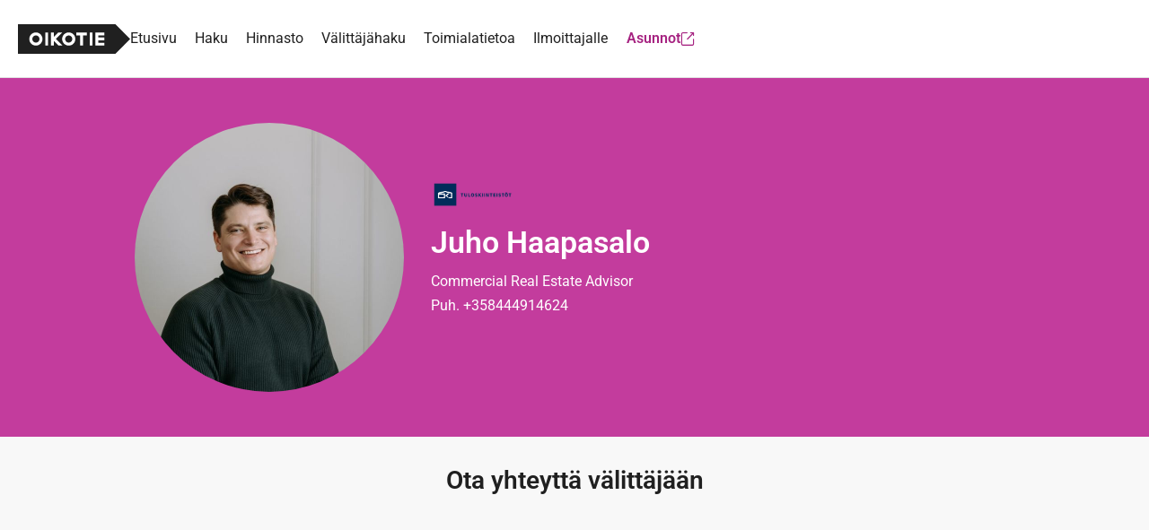

--- FILE ---
content_type: text/html; charset=UTF-8
request_url: https://toimitilat.oikotie.fi/yritys/tuloskiinteistot/juho-haapasalo-16032184
body_size: 37763
content:
<!doctype html>
<html class="no-js" lang="fi" xmlns="http://www.w3.org/1999/html">
<head>
	<meta charset="utf-8"/>
<meta name="viewport"
	  content="width=device-width, initial-scale=1.0, user-scalable=yes, viewport-fit=cover"/>
<base href="/"/>
<title>Juho Haapasalo - TULOSKIINTEISTÖT, Oikotie Toimitilat</title><link rel="preconnect" href="https://sso.oikotie.fi"><link rel="preconnect" href="https://static.oikotiecdn.fi"><link rel="preconnect" href="https://connect.facebook.net"><link rel="preconnect" href="https://cmp.oikotie.fi"><link rel="preconnect" href="https://www.googletagmanager.com"><link rel="preload" href="https://cdn.asunnot.oikotie.fi/fonts/roboto/roboto-300-latin.woff2?e07df" as="font" type="font/woff2" crossorigin><link rel="preload" href="https://cdn.asunnot.oikotie.fi/fonts/roboto/roboto-400-latin.woff2?e07df" as="font" type="font/woff2" crossorigin><link rel="preload" href="https://cdn.asunnot.oikotie.fi/fonts/roboto/roboto-600-latin.woff2?e07df" as="font" type="font/woff2" crossorigin><link rel="preload" href="https://cdn.asunnot.oikotie.fi/fonts/roboto/roboto-700-latin.woff2?e07df" as="font" type="font/woff2" crossorigin><link rel="preload" href="https://static.oikotiecdn.fi/cmp/cmp.bundle.js" as="script"><link rel="preload" href="https://securepubads.g.doubleclick.net/tag/js/gpt.js" as="script" crossorigin><link rel="preload" href="https://connect.facebook.net/fi_FI/sdk.js" as="script"><link rel="preload" href="https://static.oikotiecdn.fi/schibsted-account/ot-session-widget.min.js" as="script"><link rel="preload" href="https://cdn.asunnot.oikotie.fi/fonts/icons/ot-icons.woff2?67uygh" as="font" type="font/woff2" crossorigin><link rel="preload" href="https://cdn.asunnot.oikotie.fi/fonts/icons/OT5.woff2?o4ppqp" as="font" type="font/woff2" crossorigin><script>
	window.FACEBOOK_APP_ID = '341330689243807';
	window.URL_FRONT = 'https://toimitilat.oikotie.fi';
</script>
<script>window.user={"user_id":0,"userkey":null,"customerType":null};</script>
<meta name="title" content="Juho Haapasalo - TULOSKIINTEISTÖT, Oikotie Toimitilat"/>
<meta name="description" content=""/>
<!-- Twitter -->
<meta name="twitter:site" content="@OikotieAsunnot" />
<meta name="twitter:image" content="https://cdn.asunnot.oikotie.fi/W049WfDZhTp0mjHAJCB6xEaNEKY=/full-fit-in/1536x1024/filters:watermark(https://cdn.asunnot.oikotie.fi/FNgYc0cxRts1I9PguvqoW4Bqtrw=/static.asunnot.oikotie.fi/oikotie_watermark.png,0,-1,1):background_color(white):format(jpeg)/ot-real-estate-mediabank-prod/474/265/source/216562474" />
<meta name="twitter:title" content="Juho Haapasalo - TULOSKIINTEISTÖT" />
<meta name="twitter:description" content="Katso välittäjän Juho Haapasalo profiilia. Juho Haapasalo toimii välittäjänä yrityksessä TULOSKIINTEISTÖT" />
<meta name="twitter:card" content="summary"/>
<!-- Facebook -->
<meta property="fb:admins" content="620199225" />
<meta property="fb:app_id" content="341330689243807" />
<meta property="fb:pages" content="216829981720793" />
<meta property="fb:pages" content="121059391307562" />
<meta property="fb:pages" content="199704133386742" />
<meta property="og:url" content="https://toimitilat.oikotie.fi/yritys/tuloskiinteistot/juho-haapasalo-16032184?ref=fb" />
<meta property="og:title" content="Juho Haapasalo - TULOSKIINTEISTÖT" />
<meta property="og:description" content="Katso välittäjän Juho Haapasalo profiilia. Juho Haapasalo toim..." />
<meta property="og:site_name" content="Oikotie.fi" />
<meta property="og:locale" content="fi_FI" />
<meta property="og:image" content="https://cdn.asunnot.oikotie.fi/W049WfDZhTp0mjHAJCB6xEaNEKY=/full-fit-in/1536x1024/filters:watermark(https://cdn.asunnot.oikotie.fi/FNgYc0cxRts1I9PguvqoW4Bqtrw=/static.asunnot.oikotie.fi/oikotie_watermark.png,0,-1,1):background_color(white):format(jpeg)/ot-real-estate-mediabank-prod/474/265/source/216562474" />
<meta property="og:type" content="website">
<link href="https://toimitilat.oikotie.fi/yritys/tuloskiinteistot/juho-haapasalo-16032184" rel="canonical" />

<script type="application/ld+json">{"@context":"http://schema.org","@type":"Person","name":"Juho Haapasalo","jobTitle":"Commercial Real Estate Advisor","image":"https://cdn.asunnot.oikotie.fi/NM91Gvq_oaxd4k2sPxo-soGt5qs=/360x360/smart/filters:background_color(white):format(jpeg)/ot-real-estate-mediabank-prod/474/265/source/216562474","telephone":"+358444914624","url":"https://toimitilat.oikotie.fi/yritys/tuloskiinteistot/juho-haapasalo-16032184","worksFor":[{"@type":"Organization","address":"Rikhardinkatu 2 B 5, Helsinki","name":"TULOSKIINTEISTÖT","logo":"https://cdn.asunnot.oikotie.fi/Y2kY7Ya9P4ZCMhr6SIDoaKRXPTE=/fit-in/300x260/ot-real-estate-mediabank-prod/045/227/source/206722540","url":"http://www.tuloskiinteistot.fi","telephone":"096841620"}]}
</script><script type="application/ld+json">{"@context":"http://schema.org","@type":"BreadcrumbList","itemListElement":[{"@type":"ListItem","position":1,"item":{"@id":"https://toimitilat.oikotie.fi/yritys/tuloskiinteistot-13523027","url":"https://toimitilat.oikotie.fi/yritys/tuloskiinteistot-13523027","name":"TULOSKIINTEISTÖT"}},{"@type":"ListItem","position":2,"item":{"@id":"https://toimitilat.oikotie.fi/yritys/tuloskiinteistot/juho-haapasalo-16032184","url":"https://toimitilat.oikotie.fi/yritys/tuloskiinteistot/juho-haapasalo-16032184","name":"Juho Haapasalo"}}]}
</script><script type="application/ld+json">{"@context":"http://schema.org","@type":"WebSite","name":"Oikotie Asunnot","url":"https://toimitilat.oikotie.fi"}
</script><script type="application/ld+json">{"@context":"http://schema.org","@type":"Organization","name":"Oikotie Asunnot","url":"https://toimitilat.oikotie.fi","logo":"https://cdn.asunnot.oikotie.fi/images/oikotie-neg.png","sameAs":["https://fi-fi.facebook.com/oikotieasunnot","https://x.com/OikotieAsunnot","https://www.youtube.com/oikotieasunnot"],"contactPoint":[{"@type":"ContactPoint","url":"https://tuki.oikotie.fi","contactType":"customer service","availableLanguage":"Finnish"}]}
</script><!-- Favicon tags -->
<link rel="apple-touch-icon" sizes="57x57" href="https://cdn.asunnot.oikotie.fi/images/favicon/apple-icon-57x57.png?ver=20180406">
<link rel="apple-touch-icon" sizes="60x60" href="https://cdn.asunnot.oikotie.fi/images/favicon/apple-icon-60x60.png?ver=20180406">
<link rel="apple-touch-icon" sizes="72x72" href="https://cdn.asunnot.oikotie.fi/images/favicon/apple-icon-72x72.png?ver=20180406">
<link rel="apple-touch-icon" sizes="76x76" href="https://cdn.asunnot.oikotie.fi/images/favicon/apple-icon-76x76.png?ver=20180406">
<link rel="apple-touch-icon" sizes="114x114" href="https://cdn.asunnot.oikotie.fi/images/favicon/apple-icon-114x114.png?ver=20180406">
<link rel="apple-touch-icon" sizes="120x120" href="https://cdn.asunnot.oikotie.fi/images/favicon/apple-icon-120x120.png?ver=20180406">
<link rel="apple-touch-icon" sizes="144x144" href="https://cdn.asunnot.oikotie.fi/images/favicon/apple-icon-144x144.png?ver=20180406">
<link rel="apple-touch-icon" sizes="152x152" href="https://cdn.asunnot.oikotie.fi/images/favicon/apple-icon-152x152.png?ver=20180406">
<link rel="apple-touch-icon" sizes="180x180" href="https://cdn.asunnot.oikotie.fi/images/favicon/apple-icon-180x180.png?ver=20180406">
<link rel="icon" type="image/png" sizes="192x192"  href="https://cdn.asunnot.oikotie.fi/images/favicon/android-icon-192x192.png?ver=20180406">
<link rel="icon" type="image/png" sizes="32x32" href="https://cdn.asunnot.oikotie.fi/images/favicon/favicon-32x32.png?ver=20180406">
<link rel="icon" type="image/png" sizes="96x96" href="https://cdn.asunnot.oikotie.fi/images/favicon/favicon-96x96.png?ver=20180406">
<link rel="icon" type="image/png" sizes="16x16" href="https://cdn.asunnot.oikotie.fi/images/favicon/favicon-16x16.png?ver=20180406">
<link rel="manifest" href="https://cdn.asunnot.oikotie.fi/images/favicon/manifest.json?ver=20180406">
<meta name="msapplication-TileColor" content="#FFFFFF">
<meta name="msapplication-TileImage" content="https://cdn.asunnot.oikotie.fi/images/favicon/ms-icon-144x144.png?ver=20180406">
<meta name="theme-color" content="#FFFFFF">
<meta name="format-detection" content="telephone=no">
<meta http-equiv="Accept-CH" content="sec-ch-ua-model,sec-ch-ua-platform-version" />
<meta http-equiv="Permissions-Policy" content="ch-ua-model=*,ch-ua-platform-version=*" />
<meta name="api-token" content="2a0fbbada8ba7718eedff14c151d819608b94a750c07a3b2cd99bdc70d507d52">
<meta name="loaded" content="1769036550">
<meta name="cuid" content="8fa7d79a45277c8e16c59657c40615057c2c18ee">
<script>
	var otAsunnot={"loginData":{"widgetSrcUrl":"https://static.oikotiecdn.fi/schibsted-account/ot-session-widget.min.js","clientId":"6322eb3b9dddad507226afac","target":"ot-prem","userKey":null,"loginError":null,"deniedUrl":null,"adminLogin":false},"notificationCenter":{"src":"https://static.oikotiecdn.fi/notificationsclient/ns.bundle.js","options":{"target":"ot-apts","vertical":"otto"}},"brokerCards":[{"cardId":24066192,"cardType":105,"cardSubType":16,"url":"https://toimitilat.oikotie.fi/myytavat-toimitilat/turku/24066192","status":1,"data":{"description":"Myydään ravintolahuoneisto vilkkaalta sijainnilta!","rooms":null,"roomConfiguration":null,"price":"135 000 €","size":"75 m²","buildYear":null,"sizeLot":null,"sizeMin":75,"sizeMax":75,"nextViewing":null,"newDevelopment":false,"isOnlineOffer":false,"extraVisibility":false,"visits":208,"visitsWeekly":19,"securityDeposit":null,"maintenanceFee":null,"floor":null,"buildingFloorCount":null,"pricePerSqm":1800,"condition":null,"sourceType":1},"location":{"address":"Uudenmaankatu 10","district":"Keskusta","city":"Turku","zipCode":"20500","country":"Suomi","latitude":60.448999999999998,"longitude":22.280799999999999},"meta":{"published":"2025-12-08 23:27:10","contractType":1,"listingType":1,"cardViewType":2,"sellStatus":3,"priceChanged":null,"vendorAdId":"13944","vendorCompanyId":"tuloskiinteistot","senderNode":"ext030","publishedSort":"2025-12-08 23:27:10"},"medias":[{"imageSmallJPEG":"https://cdn.asunnot.oikotie.fi/HEASYHWNNjvmgCTtPbDJ4HmRiz8=/full-fit-in/330x206/filters:background_color(white):format(jpeg)/ot-real-estate-mediabank-prod/232/157/source/213751232","imageLargeJPEG":"https://cdn.asunnot.oikotie.fi/X9ZSlSi7-d34oiin_cp6zFJS5ak=/full-fit-in/708x444/filters:background_color(white):format(jpeg):quality(60)/ot-real-estate-mediabank-prod/232/157/source/213751232","imageDesktopWebP":"https://cdn.asunnot.oikotie.fi/Qi3t2WlA_zkTFxFI-YGhRwqc9ek=/full-fit-in/400x204/filters:background_color(white):format(webp)/ot-real-estate-mediabank-prod/232/157/source/213751232","imageDesktopWebPx2":"https://cdn.asunnot.oikotie.fi/5G2tzNE1pU3OybpE7KUfpMTo8Rk=/full-fit-in/800x408/filters:background_color(white):format(webp):quality(60)/ot-real-estate-mediabank-prod/232/157/source/213751232","imageTabletWebP":"https://cdn.asunnot.oikotie.fi/PZcwBdE7qhZ1BuLkZbGI6ihxD6o=/full-fit-in/345x176/filters:background_color(white):format(webp)/ot-real-estate-mediabank-prod/232/157/source/213751232","imageTabletWebPx2":"https://cdn.asunnot.oikotie.fi/8soaVyShWpptIZxMlvZPebYWUcM=/full-fit-in/690x352/filters:background_color(white):format(webp):quality(60)/ot-real-estate-mediabank-prod/232/157/source/213751232","imageMobileWebP":"https://cdn.asunnot.oikotie.fi/0UjXV-kn73ZgNoFFqV916j8Sr_Q=/full-fit-in/732x488/filters:background_color(white):format(webp)/ot-real-estate-mediabank-prod/232/157/source/213751232","imageMobileWebPx2":"https://cdn.asunnot.oikotie.fi/GvOZPZknOZrYf8DT4fKNAnQu77g=/full-fit-in/1464x976/filters:background_color(white):format(webp):quality(60)/ot-real-estate-mediabank-prod/232/157/source/213751232","imageMobileSmallWebP":"https://cdn.asunnot.oikotie.fi/xUsNdNxp6Wa6UrvmrYEEr1HJYks=/full-fit-in/330x220/filters:background_color(white):format(webp)/ot-real-estate-mediabank-prod/232/157/source/213751232","imageMobileSmallWebPx2":"https://cdn.asunnot.oikotie.fi/jrNr0Xci81zb_jZvhn39bI9sgzM=/full-fit-in/660x440/filters:background_color(white):format(webp):quality(60)/ot-real-estate-mediabank-prod/232/157/source/213751232"},{"imageSmallJPEG":"https://cdn.asunnot.oikotie.fi/5FPmMjveQJGnUlYDxUTLB9YZn6s=/full-fit-in/330x206/filters:background_color(white):format(jpeg)/ot-real-estate-mediabank-prod/017/945/source/225549710","imageLargeJPEG":"https://cdn.asunnot.oikotie.fi/R4iapOH0TxB4oQTw-HtfmPQ0P4g=/full-fit-in/708x444/filters:background_color(white):format(jpeg):quality(60)/ot-real-estate-mediabank-prod/017/945/source/225549710","imageDesktopWebP":"https://cdn.asunnot.oikotie.fi/DR_9bLgsz_EVjd4ayTK2SRoGjP8=/full-fit-in/400x204/filters:background_color(white):format(webp)/ot-real-estate-mediabank-prod/017/945/source/225549710","imageDesktopWebPx2":"https://cdn.asunnot.oikotie.fi/lRqoPO47bPy_sllipCL0lIsVme4=/full-fit-in/800x408/filters:background_color(white):format(webp):quality(60)/ot-real-estate-mediabank-prod/017/945/source/225549710","imageTabletWebP":"https://cdn.asunnot.oikotie.fi/LxA_ywLPgS_GIjKuKZfguqvoj9Y=/full-fit-in/345x176/filters:background_color(white):format(webp)/ot-real-estate-mediabank-prod/017/945/source/225549710","imageTabletWebPx2":"https://cdn.asunnot.oikotie.fi/6ycEZG08GaPa3n9Ysyc5XxDkDCE=/full-fit-in/690x352/filters:background_color(white):format(webp):quality(60)/ot-real-estate-mediabank-prod/017/945/source/225549710","imageMobileWebP":"https://cdn.asunnot.oikotie.fi/lNA0JaPOBUOIjpDBOgoY1l0dnK0=/full-fit-in/732x488/filters:background_color(white):format(webp)/ot-real-estate-mediabank-prod/017/945/source/225549710","imageMobileWebPx2":"https://cdn.asunnot.oikotie.fi/YsOwSuciUhStKeHr7C0duJdCdhc=/full-fit-in/1464x976/filters:background_color(white):format(webp):quality(60)/ot-real-estate-mediabank-prod/017/945/source/225549710","imageMobileSmallWebP":"https://cdn.asunnot.oikotie.fi/Nfkg3IkjT_-DwLWF3v7oQPYQ9Us=/full-fit-in/330x220/filters:background_color(white):format(webp)/ot-real-estate-mediabank-prod/017/945/source/225549710","imageMobileSmallWebPx2":"https://cdn.asunnot.oikotie.fi/NtvexB_45HjgUa4_Mco8WHQtTmE=/full-fit-in/660x440/filters:background_color(white):format(webp):quality(60)/ot-real-estate-mediabank-prod/017/945/source/225549710"}],"company":{"companyId":13523027,"companyName":"TULOSKIINTEISTÖT","companyBrandHighlightBackgroundColor":null,"companyBrandHighlightFontColor":null,"searchLogo":"https://cdn.asunnot.oikotie.fi/BckEgA7HqbublJ_SpgrF6sn4T3o=/fit-in/350x70/ot-real-estate-mediabank-prod/623/227/source/206722326","logo":"https://cdn.asunnot.oikotie.fi/P44KxYBVvEOL0F5u_TtlO761Bqg=/fit-in/350x70/ot-real-estate-mediabank-prod/045/227/source/206722540","realtorImage":"https://cdn.asunnot.oikotie.fi/NM91Gvq_oaxd4k2sPxo-soGt5qs=/360x360/smart/filters:background_color(white):format(jpeg)/ot-real-estate-mediabank-prod/474/265/source/216562474","realtorName":"Juho Haapasalo"},"recommendationId":null},{"cardId":24033192,"cardType":106,"cardSubType":8,"url":"https://toimitilat.oikotie.fi/vuokrattavat-toimitilat/kaarina/24033192","status":1,"data":{"description":"Varasto- /tuotantotilaa Kaarinassa","rooms":null,"roomConfiguration":null,"price":"690 € / kk","size":"99 m²","buildYear":null,"sizeLot":null,"sizeMin":99,"sizeMax":99,"nextViewing":null,"newDevelopment":false,"isOnlineOffer":false,"extraVisibility":false,"visits":106,"visitsWeekly":9,"securityDeposit":null,"maintenanceFee":null,"floor":null,"buildingFloorCount":null,"pricePerSqm":null,"condition":null,"sourceType":1},"location":{"address":"Asianajajankatu 2","district":"Krossi","city":"Kaarina","zipCode":"20780","country":"Suomi","latitude":60.419199999999996,"longitude":22.3658},"meta":{"published":"2025-12-03 23:27:04","contractType":4,"listingType":1,"cardViewType":2,"sellStatus":null,"priceChanged":null,"vendorAdId":"16948","vendorCompanyId":"tuloskiinteistot","senderNode":"ext030","publishedSort":"2025-12-03 23:27:05"},"medias":[{"imageSmallJPEG":"https://cdn.asunnot.oikotie.fi/Bc06_Mhwbzw7_oX_jxbIJJkhIlY=/full-fit-in/330x206/filters:background_color(white):format(jpeg)/ot-real-estate-mediabank-prod/844/274/source/225472448","imageLargeJPEG":"https://cdn.asunnot.oikotie.fi/OY-t92PFe054PwamHqNcmKEnu6E=/full-fit-in/708x444/filters:background_color(white):format(jpeg):quality(60)/ot-real-estate-mediabank-prod/844/274/source/225472448","imageDesktopWebP":"https://cdn.asunnot.oikotie.fi/NgCaoZMe_SaCKMAzVmQmsMCKds8=/full-fit-in/400x204/filters:background_color(white):format(webp)/ot-real-estate-mediabank-prod/844/274/source/225472448","imageDesktopWebPx2":"https://cdn.asunnot.oikotie.fi/Br5FRhAhcNY3tWoL6WKLOOsEGY4=/full-fit-in/800x408/filters:background_color(white):format(webp):quality(60)/ot-real-estate-mediabank-prod/844/274/source/225472448","imageTabletWebP":"https://cdn.asunnot.oikotie.fi/UwoeeFiwWK7TYIYSDdzAEnqMGbk=/full-fit-in/345x176/filters:background_color(white):format(webp)/ot-real-estate-mediabank-prod/844/274/source/225472448","imageTabletWebPx2":"https://cdn.asunnot.oikotie.fi/I9oEfUupQ7oEhvqU0YgdRSuf-v8=/full-fit-in/690x352/filters:background_color(white):format(webp):quality(60)/ot-real-estate-mediabank-prod/844/274/source/225472448","imageMobileWebP":"https://cdn.asunnot.oikotie.fi/fh9AP4uhyLDGPK-dkz2hk83e8h8=/full-fit-in/732x488/filters:background_color(white):format(webp)/ot-real-estate-mediabank-prod/844/274/source/225472448","imageMobileWebPx2":"https://cdn.asunnot.oikotie.fi/NV50JaM-Y7O53vOhIQWSIF-svjA=/full-fit-in/1464x976/filters:background_color(white):format(webp):quality(60)/ot-real-estate-mediabank-prod/844/274/source/225472448","imageMobileSmallWebP":"https://cdn.asunnot.oikotie.fi/8kEP90zdxO6UdudktS0pW6HvtUc=/full-fit-in/330x220/filters:background_color(white):format(webp)/ot-real-estate-mediabank-prod/844/274/source/225472448","imageMobileSmallWebPx2":"https://cdn.asunnot.oikotie.fi/mfmYC7LT3RupOSplCb4nileTS9Y=/full-fit-in/660x440/filters:background_color(white):format(webp):quality(60)/ot-real-estate-mediabank-prod/844/274/source/225472448"},{"imageSmallJPEG":"https://cdn.asunnot.oikotie.fi/5ErXI_iNp6bZEpQRwTrntTsIogU=/full-fit-in/330x206/filters:background_color(white):format(jpeg)/ot-real-estate-mediabank-prod/054/274/source/225472450","imageLargeJPEG":"https://cdn.asunnot.oikotie.fi/TM8KcuIcCxRWcQey3RUrzAD5GxM=/full-fit-in/708x444/filters:background_color(white):format(jpeg):quality(60)/ot-real-estate-mediabank-prod/054/274/source/225472450","imageDesktopWebP":"https://cdn.asunnot.oikotie.fi/8kWFJfnZFXMM6roFgkfGP5vvCow=/full-fit-in/400x204/filters:background_color(white):format(webp)/ot-real-estate-mediabank-prod/054/274/source/225472450","imageDesktopWebPx2":"https://cdn.asunnot.oikotie.fi/XihIn4PFhpjfhh0r2pKcTwm-cGg=/full-fit-in/800x408/filters:background_color(white):format(webp):quality(60)/ot-real-estate-mediabank-prod/054/274/source/225472450","imageTabletWebP":"https://cdn.asunnot.oikotie.fi/6lTrriNbyQ_coyWQN69XEOuRpx0=/full-fit-in/345x176/filters:background_color(white):format(webp)/ot-real-estate-mediabank-prod/054/274/source/225472450","imageTabletWebPx2":"https://cdn.asunnot.oikotie.fi/omWH1PbMAdXvAxWs8B7HtCtBuD4=/full-fit-in/690x352/filters:background_color(white):format(webp):quality(60)/ot-real-estate-mediabank-prod/054/274/source/225472450","imageMobileWebP":"https://cdn.asunnot.oikotie.fi/4VCHIjOXthD6lTGZZk78raKdtAc=/full-fit-in/732x488/filters:background_color(white):format(webp)/ot-real-estate-mediabank-prod/054/274/source/225472450","imageMobileWebPx2":"https://cdn.asunnot.oikotie.fi/gtVPwcWtxZ9-vsq9KL-FLo80v2U=/full-fit-in/1464x976/filters:background_color(white):format(webp):quality(60)/ot-real-estate-mediabank-prod/054/274/source/225472450","imageMobileSmallWebP":"https://cdn.asunnot.oikotie.fi/J_F-swW8I7n4P9ZDdm6ZNR7fJlg=/full-fit-in/330x220/filters:background_color(white):format(webp)/ot-real-estate-mediabank-prod/054/274/source/225472450","imageMobileSmallWebPx2":"https://cdn.asunnot.oikotie.fi/LY58VJMahUmxezYvxRPxiqHskcs=/full-fit-in/660x440/filters:background_color(white):format(webp):quality(60)/ot-real-estate-mediabank-prod/054/274/source/225472450"},{"imageSmallJPEG":"https://cdn.asunnot.oikotie.fi/dDrMDEFpsUSuyiNt-3FA9PMLfvc=/full-fit-in/330x206/filters:background_color(white):format(jpeg)/ot-real-estate-mediabank-prod/254/274/source/225472452","imageLargeJPEG":"https://cdn.asunnot.oikotie.fi/JOIQMACU6ljyCJ7iC5Q9EYlAICA=/full-fit-in/708x444/filters:background_color(white):format(jpeg):quality(60)/ot-real-estate-mediabank-prod/254/274/source/225472452","imageDesktopWebP":"https://cdn.asunnot.oikotie.fi/ksZ7bxEt7lLa8mYb_kST4LpehZo=/full-fit-in/400x204/filters:background_color(white):format(webp)/ot-real-estate-mediabank-prod/254/274/source/225472452","imageDesktopWebPx2":"https://cdn.asunnot.oikotie.fi/9XrA9QscJRK8vuHHr9VJj_6zdyc=/full-fit-in/800x408/filters:background_color(white):format(webp):quality(60)/ot-real-estate-mediabank-prod/254/274/source/225472452","imageTabletWebP":"https://cdn.asunnot.oikotie.fi/6RG5e1qUPbX0hns73A6usMwmk1U=/full-fit-in/345x176/filters:background_color(white):format(webp)/ot-real-estate-mediabank-prod/254/274/source/225472452","imageTabletWebPx2":"https://cdn.asunnot.oikotie.fi/L_MDlvPvz1uOyb00bd50PWvqPMA=/full-fit-in/690x352/filters:background_color(white):format(webp):quality(60)/ot-real-estate-mediabank-prod/254/274/source/225472452","imageMobileWebP":"https://cdn.asunnot.oikotie.fi/hKD7dBTUiSdlm8M89ODzE9F2uZ8=/full-fit-in/732x488/filters:background_color(white):format(webp)/ot-real-estate-mediabank-prod/254/274/source/225472452","imageMobileWebPx2":"https://cdn.asunnot.oikotie.fi/wNU8S3C5wUpwWqj53lpmsUEOnEM=/full-fit-in/1464x976/filters:background_color(white):format(webp):quality(60)/ot-real-estate-mediabank-prod/254/274/source/225472452","imageMobileSmallWebP":"https://cdn.asunnot.oikotie.fi/PLuivh3FhJ-WSC5TjL52Ynyh1Mc=/full-fit-in/330x220/filters:background_color(white):format(webp)/ot-real-estate-mediabank-prod/254/274/source/225472452","imageMobileSmallWebPx2":"https://cdn.asunnot.oikotie.fi/eHnxCSERhvC070sqkHOGRsqZQSM=/full-fit-in/660x440/filters:background_color(white):format(webp):quality(60)/ot-real-estate-mediabank-prod/254/274/source/225472452"},{"imageSmallJPEG":"https://cdn.asunnot.oikotie.fi/AyAvooOQ9BRO4MoDvFZJAt6I8ow=/full-fit-in/330x206/filters:background_color(white):format(jpeg)/ot-real-estate-mediabank-prod/354/274/source/225472453","imageLargeJPEG":"https://cdn.asunnot.oikotie.fi/IMHOhL-SwLOyH0EhXaSYiZ8db-w=/full-fit-in/708x444/filters:background_color(white):format(jpeg):quality(60)/ot-real-estate-mediabank-prod/354/274/source/225472453","imageDesktopWebP":"https://cdn.asunnot.oikotie.fi/IAmQrp9aQdfKqpNGGK9IAZkh-24=/full-fit-in/400x204/filters:background_color(white):format(webp)/ot-real-estate-mediabank-prod/354/274/source/225472453","imageDesktopWebPx2":"https://cdn.asunnot.oikotie.fi/Zor27cxfZtvY9tqP82GWz-8_sTo=/full-fit-in/800x408/filters:background_color(white):format(webp):quality(60)/ot-real-estate-mediabank-prod/354/274/source/225472453","imageTabletWebP":"https://cdn.asunnot.oikotie.fi/c_rotl6Dfp6nMDnBDpGPRRX4kDE=/full-fit-in/345x176/filters:background_color(white):format(webp)/ot-real-estate-mediabank-prod/354/274/source/225472453","imageTabletWebPx2":"https://cdn.asunnot.oikotie.fi/ILODs0P0aU8NqqrcFrGunL4oapY=/full-fit-in/690x352/filters:background_color(white):format(webp):quality(60)/ot-real-estate-mediabank-prod/354/274/source/225472453","imageMobileWebP":"https://cdn.asunnot.oikotie.fi/w7yZsDCBo6Y4xeMd-yOzU9JjigQ=/full-fit-in/732x488/filters:background_color(white):format(webp)/ot-real-estate-mediabank-prod/354/274/source/225472453","imageMobileWebPx2":"https://cdn.asunnot.oikotie.fi/yCCXQmMEBsPVrv1irANjiDlsg3E=/full-fit-in/1464x976/filters:background_color(white):format(webp):quality(60)/ot-real-estate-mediabank-prod/354/274/source/225472453","imageMobileSmallWebP":"https://cdn.asunnot.oikotie.fi/wpLGsOmkJ8DFXghQE68s02Vi1wk=/full-fit-in/330x220/filters:background_color(white):format(webp)/ot-real-estate-mediabank-prod/354/274/source/225472453","imageMobileSmallWebPx2":"https://cdn.asunnot.oikotie.fi/Y2iItkeulq7gsTO3x0PqPm4W1n4=/full-fit-in/660x440/filters:background_color(white):format(webp):quality(60)/ot-real-estate-mediabank-prod/354/274/source/225472453"}],"company":{"companyId":13523027,"companyName":"TULOSKIINTEISTÖT","companyBrandHighlightBackgroundColor":null,"companyBrandHighlightFontColor":null,"searchLogo":"https://cdn.asunnot.oikotie.fi/BckEgA7HqbublJ_SpgrF6sn4T3o=/fit-in/350x70/ot-real-estate-mediabank-prod/623/227/source/206722326","logo":"https://cdn.asunnot.oikotie.fi/P44KxYBVvEOL0F5u_TtlO761Bqg=/fit-in/350x70/ot-real-estate-mediabank-prod/045/227/source/206722540","realtorImage":"https://cdn.asunnot.oikotie.fi/NM91Gvq_oaxd4k2sPxo-soGt5qs=/360x360/smart/filters:background_color(white):format(jpeg)/ot-real-estate-mediabank-prod/474/265/source/216562474","realtorName":"Juho Haapasalo"},"recommendationId":null},{"cardId":23998069,"cardType":105,"cardSubType":2,"url":"https://toimitilat.oikotie.fi/myytavat-toimitilat/turku/23998069","status":1,"data":{"description":"Myydään toimistotilaa Turun keskustasta","rooms":null,"roomConfiguration":null,"price":null,"size":"69 m²","buildYear":null,"sizeLot":null,"sizeMin":69,"sizeMax":69,"nextViewing":null,"newDevelopment":false,"isOnlineOffer":false,"extraVisibility":false,"visits":73,"visitsWeekly":3,"securityDeposit":null,"maintenanceFee":null,"floor":null,"buildingFloorCount":null,"pricePerSqm":null,"condition":null,"sourceType":1},"location":{"address":"Yliopistonkatu 36 a","district":"Keskusta","city":"Turku","zipCode":"20100","country":"Suomi","latitude":60.448399999999999,"longitude":22.256},"meta":{"published":"2025-11-27 23:27:05","contractType":1,"listingType":1,"cardViewType":2,"sellStatus":3,"priceChanged":null,"vendorAdId":"17036","vendorCompanyId":"tuloskiinteistot","senderNode":"ext030","publishedSort":"2025-11-27 23:27:05"},"medias":[{"imageSmallJPEG":"https://cdn.asunnot.oikotie.fi/miCPlisgUOVR4NlF_pLRiUiuQUQ=/full-fit-in/330x206/filters:background_color(white):format(jpeg)/ot-real-estate-mediabank-prod/897/853/source/225358798","imageLargeJPEG":"https://cdn.asunnot.oikotie.fi/5ri1f7a2hAY5MXFEE0LR0FFaEBU=/full-fit-in/708x444/filters:background_color(white):format(jpeg):quality(60)/ot-real-estate-mediabank-prod/897/853/source/225358798","imageDesktopWebP":"https://cdn.asunnot.oikotie.fi/hq9sh8cqQvnySVq3EBWK-TY-wMA=/full-fit-in/400x204/filters:background_color(white):format(webp)/ot-real-estate-mediabank-prod/897/853/source/225358798","imageDesktopWebPx2":"https://cdn.asunnot.oikotie.fi/HD9kxn-uoQvRkxN8EBE_iZ55rw8=/full-fit-in/800x408/filters:background_color(white):format(webp):quality(60)/ot-real-estate-mediabank-prod/897/853/source/225358798","imageTabletWebP":"https://cdn.asunnot.oikotie.fi/sWX0-ytKREQRb7oyHnnVPOg1zT8=/full-fit-in/345x176/filters:background_color(white):format(webp)/ot-real-estate-mediabank-prod/897/853/source/225358798","imageTabletWebPx2":"https://cdn.asunnot.oikotie.fi/-0jPUjlYptd9kbY2LuIUI6T72Pc=/full-fit-in/690x352/filters:background_color(white):format(webp):quality(60)/ot-real-estate-mediabank-prod/897/853/source/225358798","imageMobileWebP":"https://cdn.asunnot.oikotie.fi/cnfCT1UWlwEE3aJ77k8eEcp2RwU=/full-fit-in/732x488/filters:background_color(white):format(webp)/ot-real-estate-mediabank-prod/897/853/source/225358798","imageMobileWebPx2":"https://cdn.asunnot.oikotie.fi/OcfylKhjkXufdBgj8YGiZcS5RZg=/full-fit-in/1464x976/filters:background_color(white):format(webp):quality(60)/ot-real-estate-mediabank-prod/897/853/source/225358798","imageMobileSmallWebP":"https://cdn.asunnot.oikotie.fi/9OrXDsYfKSsPtbWbpJRtblVM4P8=/full-fit-in/330x220/filters:background_color(white):format(webp)/ot-real-estate-mediabank-prod/897/853/source/225358798","imageMobileSmallWebPx2":"https://cdn.asunnot.oikotie.fi/dU-B3ubPCuHJ_99_d7xEc5uwz2A=/full-fit-in/660x440/filters:background_color(white):format(webp):quality(60)/ot-real-estate-mediabank-prod/897/853/source/225358798"},{"imageSmallJPEG":"https://cdn.asunnot.oikotie.fi/OJXnoTA7jFq201A0KW9FQQf-4cc=/full-fit-in/330x206/filters:background_color(white):format(jpeg)/ot-real-estate-mediabank-prod/997/853/source/225358799","imageLargeJPEG":"https://cdn.asunnot.oikotie.fi/KgSxL6_YziHqvAfv1PDhPvCwKoo=/full-fit-in/708x444/filters:background_color(white):format(jpeg):quality(60)/ot-real-estate-mediabank-prod/997/853/source/225358799","imageDesktopWebP":"https://cdn.asunnot.oikotie.fi/bqrukPl03nJAS-eqnNGt9TrP41k=/full-fit-in/400x204/filters:background_color(white):format(webp)/ot-real-estate-mediabank-prod/997/853/source/225358799","imageDesktopWebPx2":"https://cdn.asunnot.oikotie.fi/roWlpfwmSQk0MjSPoT7eczTD3es=/full-fit-in/800x408/filters:background_color(white):format(webp):quality(60)/ot-real-estate-mediabank-prod/997/853/source/225358799","imageTabletWebP":"https://cdn.asunnot.oikotie.fi/nPB9ChwhsZnZzJBwSZqFVD9O6qk=/full-fit-in/345x176/filters:background_color(white):format(webp)/ot-real-estate-mediabank-prod/997/853/source/225358799","imageTabletWebPx2":"https://cdn.asunnot.oikotie.fi/E4d6DY4CfxBKnxkGz58Z8nLh9Mc=/full-fit-in/690x352/filters:background_color(white):format(webp):quality(60)/ot-real-estate-mediabank-prod/997/853/source/225358799","imageMobileWebP":"https://cdn.asunnot.oikotie.fi/LM_90WxXWbsJMeCmj0Dbnb6bg-8=/full-fit-in/732x488/filters:background_color(white):format(webp)/ot-real-estate-mediabank-prod/997/853/source/225358799","imageMobileWebPx2":"https://cdn.asunnot.oikotie.fi/KW5RsbMoHKeW0PZhk6gR2A1ACnE=/full-fit-in/1464x976/filters:background_color(white):format(webp):quality(60)/ot-real-estate-mediabank-prod/997/853/source/225358799","imageMobileSmallWebP":"https://cdn.asunnot.oikotie.fi/mca0W6gVqOUjzxRL14z5VGGV-Ac=/full-fit-in/330x220/filters:background_color(white):format(webp)/ot-real-estate-mediabank-prod/997/853/source/225358799","imageMobileSmallWebPx2":"https://cdn.asunnot.oikotie.fi/q0kn_gC1C5B-Ga9ghBYPj2UyU7E=/full-fit-in/660x440/filters:background_color(white):format(webp):quality(60)/ot-real-estate-mediabank-prod/997/853/source/225358799"},{"imageSmallJPEG":"https://cdn.asunnot.oikotie.fi/K5lQW5ZRoAelbCuDytfexeLuuJ8=/full-fit-in/330x206/filters:background_color(white):format(jpeg)/ot-real-estate-mediabank-prod/008/853/source/225358800","imageLargeJPEG":"https://cdn.asunnot.oikotie.fi/bL4M46neGDVdyLJ8uikShjzEuSQ=/full-fit-in/708x444/filters:background_color(white):format(jpeg):quality(60)/ot-real-estate-mediabank-prod/008/853/source/225358800","imageDesktopWebP":"https://cdn.asunnot.oikotie.fi/qmMuzYj3NFf7GEKBJAKmrJ1WVn4=/full-fit-in/400x204/filters:background_color(white):format(webp)/ot-real-estate-mediabank-prod/008/853/source/225358800","imageDesktopWebPx2":"https://cdn.asunnot.oikotie.fi/ZfzIsc0e5jgbfkkiBCKeU9pLbbY=/full-fit-in/800x408/filters:background_color(white):format(webp):quality(60)/ot-real-estate-mediabank-prod/008/853/source/225358800","imageTabletWebP":"https://cdn.asunnot.oikotie.fi/JRJMMJ6UELftYcgjgNkLtVY8POY=/full-fit-in/345x176/filters:background_color(white):format(webp)/ot-real-estate-mediabank-prod/008/853/source/225358800","imageTabletWebPx2":"https://cdn.asunnot.oikotie.fi/0tlSKsykwgZEcQP5xF5C0CKVpXg=/full-fit-in/690x352/filters:background_color(white):format(webp):quality(60)/ot-real-estate-mediabank-prod/008/853/source/225358800","imageMobileWebP":"https://cdn.asunnot.oikotie.fi/wyApes74JE5klP9D1hPmH7SSlQg=/full-fit-in/732x488/filters:background_color(white):format(webp)/ot-real-estate-mediabank-prod/008/853/source/225358800","imageMobileWebPx2":"https://cdn.asunnot.oikotie.fi/zaSb3x0G9Q8FzxMINhqmLe4HQgw=/full-fit-in/1464x976/filters:background_color(white):format(webp):quality(60)/ot-real-estate-mediabank-prod/008/853/source/225358800","imageMobileSmallWebP":"https://cdn.asunnot.oikotie.fi/BSxF8UkaNSbEZrrq4ipvebT5Yuw=/full-fit-in/330x220/filters:background_color(white):format(webp)/ot-real-estate-mediabank-prod/008/853/source/225358800","imageMobileSmallWebPx2":"https://cdn.asunnot.oikotie.fi/q288DUUvSzdTQ043Wp54AmVoP0M=/full-fit-in/660x440/filters:background_color(white):format(webp):quality(60)/ot-real-estate-mediabank-prod/008/853/source/225358800"},{"imageSmallJPEG":"https://cdn.asunnot.oikotie.fi/kDutoWZq9Q6wN4yGhGvWbihpFHI=/full-fit-in/330x206/filters:background_color(white):format(jpeg)/ot-real-estate-mediabank-prod/108/853/source/225358801","imageLargeJPEG":"https://cdn.asunnot.oikotie.fi/Q4Us2n2vuRwKI9eNT6CuCQx0gYo=/full-fit-in/708x444/filters:background_color(white):format(jpeg):quality(60)/ot-real-estate-mediabank-prod/108/853/source/225358801","imageDesktopWebP":"https://cdn.asunnot.oikotie.fi/-VDe-89WCzTVjcCJmbsbeSBDuhk=/full-fit-in/400x204/filters:background_color(white):format(webp)/ot-real-estate-mediabank-prod/108/853/source/225358801","imageDesktopWebPx2":"https://cdn.asunnot.oikotie.fi/iwQV68vhUxQJHkObjwEAffU3o1E=/full-fit-in/800x408/filters:background_color(white):format(webp):quality(60)/ot-real-estate-mediabank-prod/108/853/source/225358801","imageTabletWebP":"https://cdn.asunnot.oikotie.fi/HrM-EtMTVw6CVF3ffuIufB7u64c=/full-fit-in/345x176/filters:background_color(white):format(webp)/ot-real-estate-mediabank-prod/108/853/source/225358801","imageTabletWebPx2":"https://cdn.asunnot.oikotie.fi/1w_6WBMl1V6hf5gq-4RY6C4UkLU=/full-fit-in/690x352/filters:background_color(white):format(webp):quality(60)/ot-real-estate-mediabank-prod/108/853/source/225358801","imageMobileWebP":"https://cdn.asunnot.oikotie.fi/He4Ytov7za31IDPdCbuNqEBgN3w=/full-fit-in/732x488/filters:background_color(white):format(webp)/ot-real-estate-mediabank-prod/108/853/source/225358801","imageMobileWebPx2":"https://cdn.asunnot.oikotie.fi/-oITPoo1LYJq8Et7H22mD-9b5RM=/full-fit-in/1464x976/filters:background_color(white):format(webp):quality(60)/ot-real-estate-mediabank-prod/108/853/source/225358801","imageMobileSmallWebP":"https://cdn.asunnot.oikotie.fi/EgzBV1huk2Yt1hJqd7ng4Vh-0O0=/full-fit-in/330x220/filters:background_color(white):format(webp)/ot-real-estate-mediabank-prod/108/853/source/225358801","imageMobileSmallWebPx2":"https://cdn.asunnot.oikotie.fi/BxYX9HYT79WIpJP_1AKtah13HMM=/full-fit-in/660x440/filters:background_color(white):format(webp):quality(60)/ot-real-estate-mediabank-prod/108/853/source/225358801"}],"company":{"companyId":13523027,"companyName":"TULOSKIINTEISTÖT","companyBrandHighlightBackgroundColor":null,"companyBrandHighlightFontColor":null,"searchLogo":"https://cdn.asunnot.oikotie.fi/BckEgA7HqbublJ_SpgrF6sn4T3o=/fit-in/350x70/ot-real-estate-mediabank-prod/623/227/source/206722326","logo":"https://cdn.asunnot.oikotie.fi/P44KxYBVvEOL0F5u_TtlO761Bqg=/fit-in/350x70/ot-real-estate-mediabank-prod/045/227/source/206722540","realtorImage":"https://cdn.asunnot.oikotie.fi/NM91Gvq_oaxd4k2sPxo-soGt5qs=/360x360/smart/filters:background_color(white):format(jpeg)/ot-real-estate-mediabank-prod/474/265/source/216562474","realtorName":"Juho Haapasalo"},"recommendationId":null},{"cardId":23695781,"cardType":108,"cardSubType":2,"url":"https://toimitilat.oikotie.fi/myytavat-autotallit/turku/23695781","status":1,"data":{"description":"Autosuoja-/varastotilaa","rooms":null,"roomConfiguration":null,"price":"180 000 €","size":"460 m²","buildYear":null,"sizeLot":null,"sizeMin":460,"sizeMax":460,"nextViewing":null,"newDevelopment":false,"isOnlineOffer":false,"extraVisibility":false,"visits":887,"visitsWeekly":40,"securityDeposit":null,"maintenanceFee":null,"floor":null,"buildingFloorCount":null,"pricePerSqm":null,"condition":null,"sourceType":1},"location":{"address":"Tuureporinkatu 17","district":"Keskusta","city":"Turku","zipCode":"20100","country":"Suomi","latitude":60.455300000000001,"longitude":22.2652},"meta":{"published":"2025-10-05 22:27:11","contractType":1,"listingType":1,"cardViewType":2,"sellStatus":3,"priceChanged":"2025-10-06 22:27:15","vendorAdId":"16851","vendorCompanyId":"tuloskiinteistot","senderNode":"ext030","publishedSort":"2025-10-05 22:27:12"},"medias":[{"imageSmallJPEG":"https://cdn.asunnot.oikotie.fi/1PIqj6vqlXyX0b7Bu-AA3W7iy9s=/full-fit-in/330x206/filters:background_color(white):format(jpeg)/ot-real-estate-mediabank-prod/758/324/source/224423857","imageLargeJPEG":"https://cdn.asunnot.oikotie.fi/c9auKXhtU_bpZBP3u0To1C7uJoo=/full-fit-in/708x444/filters:background_color(white):format(jpeg):quality(60)/ot-real-estate-mediabank-prod/758/324/source/224423857","imageDesktopWebP":"https://cdn.asunnot.oikotie.fi/4qA916KzT-5B6_NEFHxIsvReGVA=/full-fit-in/400x204/filters:background_color(white):format(webp)/ot-real-estate-mediabank-prod/758/324/source/224423857","imageDesktopWebPx2":"https://cdn.asunnot.oikotie.fi/g8Du_hj6ig_1dVu_PvT83X6UX7s=/full-fit-in/800x408/filters:background_color(white):format(webp):quality(60)/ot-real-estate-mediabank-prod/758/324/source/224423857","imageTabletWebP":"https://cdn.asunnot.oikotie.fi/CdnCBnuEFAc-Knolzq1KEH41stQ=/full-fit-in/345x176/filters:background_color(white):format(webp)/ot-real-estate-mediabank-prod/758/324/source/224423857","imageTabletWebPx2":"https://cdn.asunnot.oikotie.fi/dBCVfcwOH_ZNFGKcBZaAdLFQ76I=/full-fit-in/690x352/filters:background_color(white):format(webp):quality(60)/ot-real-estate-mediabank-prod/758/324/source/224423857","imageMobileWebP":"https://cdn.asunnot.oikotie.fi/XNgiyU_z2p6pEIHd24Z-v7-Diog=/full-fit-in/732x488/filters:background_color(white):format(webp)/ot-real-estate-mediabank-prod/758/324/source/224423857","imageMobileWebPx2":"https://cdn.asunnot.oikotie.fi/NIdbzlB5WG3YjR0XkN1NKMYQ6XY=/full-fit-in/1464x976/filters:background_color(white):format(webp):quality(60)/ot-real-estate-mediabank-prod/758/324/source/224423857","imageMobileSmallWebP":"https://cdn.asunnot.oikotie.fi/AZgohX2NlALyxgU_XiGNPbUI3pc=/full-fit-in/330x220/filters:background_color(white):format(webp)/ot-real-estate-mediabank-prod/758/324/source/224423857","imageMobileSmallWebPx2":"https://cdn.asunnot.oikotie.fi/waEkmhj__KuyQUzHzXtKzgf1Trs=/full-fit-in/660x440/filters:background_color(white):format(webp):quality(60)/ot-real-estate-mediabank-prod/758/324/source/224423857"},{"imageSmallJPEG":"https://cdn.asunnot.oikotie.fi/hNtEB1tKkJel6z3dbYdECRts-wc=/full-fit-in/330x206/filters:background_color(white):format(jpeg)/ot-real-estate-mediabank-prod/958/324/source/224423859","imageLargeJPEG":"https://cdn.asunnot.oikotie.fi/FYcFsfDIhoGBLArcTn-8W6GWyVE=/full-fit-in/708x444/filters:background_color(white):format(jpeg):quality(60)/ot-real-estate-mediabank-prod/958/324/source/224423859","imageDesktopWebP":"https://cdn.asunnot.oikotie.fi/Y2HqwNtTaSPCIOmdCGen2UtFW-o=/full-fit-in/400x204/filters:background_color(white):format(webp)/ot-real-estate-mediabank-prod/958/324/source/224423859","imageDesktopWebPx2":"https://cdn.asunnot.oikotie.fi/THeskqBfqHGHQs65hmZAl5igVeA=/full-fit-in/800x408/filters:background_color(white):format(webp):quality(60)/ot-real-estate-mediabank-prod/958/324/source/224423859","imageTabletWebP":"https://cdn.asunnot.oikotie.fi/SbCGOM8mI0eQ652wdlZq1twQ96Y=/full-fit-in/345x176/filters:background_color(white):format(webp)/ot-real-estate-mediabank-prod/958/324/source/224423859","imageTabletWebPx2":"https://cdn.asunnot.oikotie.fi/BK10071rQX5e9NLwZJCD-dAfVB8=/full-fit-in/690x352/filters:background_color(white):format(webp):quality(60)/ot-real-estate-mediabank-prod/958/324/source/224423859","imageMobileWebP":"https://cdn.asunnot.oikotie.fi/mD3LNJMe_VOrxQOpyoZzSuOonBQ=/full-fit-in/732x488/filters:background_color(white):format(webp)/ot-real-estate-mediabank-prod/958/324/source/224423859","imageMobileWebPx2":"https://cdn.asunnot.oikotie.fi/50ecJGD8Tuv1eo1YIHXQYTHdBQs=/full-fit-in/1464x976/filters:background_color(white):format(webp):quality(60)/ot-real-estate-mediabank-prod/958/324/source/224423859","imageMobileSmallWebP":"https://cdn.asunnot.oikotie.fi/nZaXlj7jrIlhoY4jFEXQMU3NFnY=/full-fit-in/330x220/filters:background_color(white):format(webp)/ot-real-estate-mediabank-prod/958/324/source/224423859","imageMobileSmallWebPx2":"https://cdn.asunnot.oikotie.fi/rgtiN4pP9xkIF5tpVT2CBL3ccvo=/full-fit-in/660x440/filters:background_color(white):format(webp):quality(60)/ot-real-estate-mediabank-prod/958/324/source/224423859"},{"imageSmallJPEG":"https://cdn.asunnot.oikotie.fi/MQze8NSLOjZ3sjjGaA1_awmA9TQ=/full-fit-in/330x206/filters:background_color(white):format(jpeg)/ot-real-estate-mediabank-prod/068/324/source/224423860","imageLargeJPEG":"https://cdn.asunnot.oikotie.fi/B6KleDf1wTWpAsBZT3MPWT1HsCs=/full-fit-in/708x444/filters:background_color(white):format(jpeg):quality(60)/ot-real-estate-mediabank-prod/068/324/source/224423860","imageDesktopWebP":"https://cdn.asunnot.oikotie.fi/rrne0OjxsUOeGoPgmnwb2qFUzEc=/full-fit-in/400x204/filters:background_color(white):format(webp)/ot-real-estate-mediabank-prod/068/324/source/224423860","imageDesktopWebPx2":"https://cdn.asunnot.oikotie.fi/LFErczjUM7qgMVopE0aJztEjvfw=/full-fit-in/800x408/filters:background_color(white):format(webp):quality(60)/ot-real-estate-mediabank-prod/068/324/source/224423860","imageTabletWebP":"https://cdn.asunnot.oikotie.fi/yCWeQktaRp7UeQLNivvnbiWJu4E=/full-fit-in/345x176/filters:background_color(white):format(webp)/ot-real-estate-mediabank-prod/068/324/source/224423860","imageTabletWebPx2":"https://cdn.asunnot.oikotie.fi/aBXVX8OKmroJeYuOlN7vrgTqHMo=/full-fit-in/690x352/filters:background_color(white):format(webp):quality(60)/ot-real-estate-mediabank-prod/068/324/source/224423860","imageMobileWebP":"https://cdn.asunnot.oikotie.fi/1wPnwj4KOw2U-ZPxesbS1ctKIQs=/full-fit-in/732x488/filters:background_color(white):format(webp)/ot-real-estate-mediabank-prod/068/324/source/224423860","imageMobileWebPx2":"https://cdn.asunnot.oikotie.fi/069wcAJ-C2YH4_lRoKDWkTABTHA=/full-fit-in/1464x976/filters:background_color(white):format(webp):quality(60)/ot-real-estate-mediabank-prod/068/324/source/224423860","imageMobileSmallWebP":"https://cdn.asunnot.oikotie.fi/eGxHRLmsEVGyE9hbCqBgEpMQ5wU=/full-fit-in/330x220/filters:background_color(white):format(webp)/ot-real-estate-mediabank-prod/068/324/source/224423860","imageMobileSmallWebPx2":"https://cdn.asunnot.oikotie.fi/6aG1Vu1mtHCtl05TPLw7wCTW624=/full-fit-in/660x440/filters:background_color(white):format(webp):quality(60)/ot-real-estate-mediabank-prod/068/324/source/224423860"},{"imageSmallJPEG":"https://cdn.asunnot.oikotie.fi/zER6lQVcA3jzduJ0RBC8CxpFO0I=/full-fit-in/330x206/filters:background_color(white):format(jpeg)/ot-real-estate-mediabank-prod/168/324/source/224423861","imageLargeJPEG":"https://cdn.asunnot.oikotie.fi/lXrRZNkaa-gLXtS5mgOepKEsDLQ=/full-fit-in/708x444/filters:background_color(white):format(jpeg):quality(60)/ot-real-estate-mediabank-prod/168/324/source/224423861","imageDesktopWebP":"https://cdn.asunnot.oikotie.fi/MmtHVMbGNuRVHoQB9mAJjqiaJmM=/full-fit-in/400x204/filters:background_color(white):format(webp)/ot-real-estate-mediabank-prod/168/324/source/224423861","imageDesktopWebPx2":"https://cdn.asunnot.oikotie.fi/gNIQkBhvoMCJnRDRcfLsUM_Rl_0=/full-fit-in/800x408/filters:background_color(white):format(webp):quality(60)/ot-real-estate-mediabank-prod/168/324/source/224423861","imageTabletWebP":"https://cdn.asunnot.oikotie.fi/thoCLJ7w5xOAR8RZsjYugbOgc0w=/full-fit-in/345x176/filters:background_color(white):format(webp)/ot-real-estate-mediabank-prod/168/324/source/224423861","imageTabletWebPx2":"https://cdn.asunnot.oikotie.fi/-hULewqcJItfJE802xzt4zRhoqw=/full-fit-in/690x352/filters:background_color(white):format(webp):quality(60)/ot-real-estate-mediabank-prod/168/324/source/224423861","imageMobileWebP":"https://cdn.asunnot.oikotie.fi/d83lhPgrEL70E7ei5j_u22g1Vb0=/full-fit-in/732x488/filters:background_color(white):format(webp)/ot-real-estate-mediabank-prod/168/324/source/224423861","imageMobileWebPx2":"https://cdn.asunnot.oikotie.fi/9Lu2Ye-0vLVWkquNQireYQnDmdY=/full-fit-in/1464x976/filters:background_color(white):format(webp):quality(60)/ot-real-estate-mediabank-prod/168/324/source/224423861","imageMobileSmallWebP":"https://cdn.asunnot.oikotie.fi/aoIquaqGreH_d0Y080XA0a450Qs=/full-fit-in/330x220/filters:background_color(white):format(webp)/ot-real-estate-mediabank-prod/168/324/source/224423861","imageMobileSmallWebPx2":"https://cdn.asunnot.oikotie.fi/_F47YVjWJKgPaMCXN15GM-1OAgI=/full-fit-in/660x440/filters:background_color(white):format(webp):quality(60)/ot-real-estate-mediabank-prod/168/324/source/224423861"}],"company":{"companyId":13523027,"companyName":"TULOSKIINTEISTÖT","companyBrandHighlightBackgroundColor":null,"companyBrandHighlightFontColor":null,"searchLogo":"https://cdn.asunnot.oikotie.fi/BckEgA7HqbublJ_SpgrF6sn4T3o=/fit-in/350x70/ot-real-estate-mediabank-prod/623/227/source/206722326","logo":"https://cdn.asunnot.oikotie.fi/P44KxYBVvEOL0F5u_TtlO761Bqg=/fit-in/350x70/ot-real-estate-mediabank-prod/045/227/source/206722540","realtorImage":"https://cdn.asunnot.oikotie.fi/NM91Gvq_oaxd4k2sPxo-soGt5qs=/360x360/smart/filters:background_color(white):format(jpeg)/ot-real-estate-mediabank-prod/474/265/source/216562474","realtorName":"Juho Haapasalo"},"recommendationId":null},{"cardId":23668407,"cardType":105,"cardSubType":4,"url":"https://toimitilat.oikotie.fi/myytavat-toimitilat/rusko/23668407","status":1,"data":{"description":"Myydään tuotanto-, varasto- ja harrastuskäyttöön soveltuva halliosake Ruskon Ahorinteentiellä","rooms":null,"roomConfiguration":null,"price":"160 000 €","size":"160 m²","buildYear":null,"sizeLot":null,"sizeMin":160,"sizeMax":160,"nextViewing":null,"newDevelopment":false,"isOnlineOffer":false,"extraVisibility":false,"visits":231,"visitsWeekly":5,"securityDeposit":null,"maintenanceFee":null,"floor":null,"buildingFloorCount":null,"pricePerSqm":1000,"condition":null,"sourceType":1},"location":{"address":"Ahorinteentie 3 a","district":"Rusko","city":"Rusko","zipCode":"21290","country":"Suomi","latitude":60.506500000000003,"longitude":22.2179},"meta":{"published":"2025-09-30 22:27:14","contractType":1,"listingType":1,"cardViewType":2,"sellStatus":3,"priceChanged":null,"vendorAdId":"16825","vendorCompanyId":"tuloskiinteistot","senderNode":"ext030","publishedSort":"2025-09-30 22:27:14"},"medias":[{"imageSmallJPEG":"https://cdn.asunnot.oikotie.fi/3UphycwFS6E41DVQlMtJHDw-E4s=/full-fit-in/330x206/filters:background_color(white):format(jpeg)/ot-real-estate-mediabank-prod/503/833/source/224338305","imageLargeJPEG":"https://cdn.asunnot.oikotie.fi/jjERkW3GJW_iZ0AyfTHT_OA0nns=/full-fit-in/708x444/filters:background_color(white):format(jpeg):quality(60)/ot-real-estate-mediabank-prod/503/833/source/224338305","imageDesktopWebP":"https://cdn.asunnot.oikotie.fi/wqAFUdsPrqUDr46nwpFP2tg2Uws=/full-fit-in/400x204/filters:background_color(white):format(webp)/ot-real-estate-mediabank-prod/503/833/source/224338305","imageDesktopWebPx2":"https://cdn.asunnot.oikotie.fi/gfJbDt1RVjgSa8_9V0y15nXQlZ0=/full-fit-in/800x408/filters:background_color(white):format(webp):quality(60)/ot-real-estate-mediabank-prod/503/833/source/224338305","imageTabletWebP":"https://cdn.asunnot.oikotie.fi/SCduMULsuDntwm05TLKsb2x-dlo=/full-fit-in/345x176/filters:background_color(white):format(webp)/ot-real-estate-mediabank-prod/503/833/source/224338305","imageTabletWebPx2":"https://cdn.asunnot.oikotie.fi/YhLy3gX88StpgoHBu4jPsThMBOM=/full-fit-in/690x352/filters:background_color(white):format(webp):quality(60)/ot-real-estate-mediabank-prod/503/833/source/224338305","imageMobileWebP":"https://cdn.asunnot.oikotie.fi/g7Ma4DVje2mqLNBqj9q6NS-qrN0=/full-fit-in/732x488/filters:background_color(white):format(webp)/ot-real-estate-mediabank-prod/503/833/source/224338305","imageMobileWebPx2":"https://cdn.asunnot.oikotie.fi/0CidljIvnmUAKq9NzFCEiNHO8i4=/full-fit-in/1464x976/filters:background_color(white):format(webp):quality(60)/ot-real-estate-mediabank-prod/503/833/source/224338305","imageMobileSmallWebP":"https://cdn.asunnot.oikotie.fi/4FnyaUtXxKk3IewwN7lTqCz4XIA=/full-fit-in/330x220/filters:background_color(white):format(webp)/ot-real-estate-mediabank-prod/503/833/source/224338305","imageMobileSmallWebPx2":"https://cdn.asunnot.oikotie.fi/5ig132cKPILHeM1MqU7ZWeOaMx8=/full-fit-in/660x440/filters:background_color(white):format(webp):quality(60)/ot-real-estate-mediabank-prod/503/833/source/224338305"},{"imageSmallJPEG":"https://cdn.asunnot.oikotie.fi/U_VeCfZo6gUSwFPLfaTB_b-2Dh0=/full-fit-in/330x206/filters:background_color(white):format(jpeg)/ot-real-estate-mediabank-prod/803/833/source/224338308","imageLargeJPEG":"https://cdn.asunnot.oikotie.fi/0EcF2_MePRrtaKl0J382lZgS8pE=/full-fit-in/708x444/filters:background_color(white):format(jpeg):quality(60)/ot-real-estate-mediabank-prod/803/833/source/224338308","imageDesktopWebP":"https://cdn.asunnot.oikotie.fi/9maexg0KrT1YsGEftHIXdoLmylQ=/full-fit-in/400x204/filters:background_color(white):format(webp)/ot-real-estate-mediabank-prod/803/833/source/224338308","imageDesktopWebPx2":"https://cdn.asunnot.oikotie.fi/LDKjNuJPPOdp6eb1fu0Rfvrhc7I=/full-fit-in/800x408/filters:background_color(white):format(webp):quality(60)/ot-real-estate-mediabank-prod/803/833/source/224338308","imageTabletWebP":"https://cdn.asunnot.oikotie.fi/EwCY30be_wmpNr-NTAo9llL8Bvo=/full-fit-in/345x176/filters:background_color(white):format(webp)/ot-real-estate-mediabank-prod/803/833/source/224338308","imageTabletWebPx2":"https://cdn.asunnot.oikotie.fi/Q8AcavsgNBbpz5mEv6H7-h7_5AM=/full-fit-in/690x352/filters:background_color(white):format(webp):quality(60)/ot-real-estate-mediabank-prod/803/833/source/224338308","imageMobileWebP":"https://cdn.asunnot.oikotie.fi/PzGhfGGzLp09xLFwYV2Y4irRzzo=/full-fit-in/732x488/filters:background_color(white):format(webp)/ot-real-estate-mediabank-prod/803/833/source/224338308","imageMobileWebPx2":"https://cdn.asunnot.oikotie.fi/t4mJbVz3nfWlqctOemN5r5a6vC0=/full-fit-in/1464x976/filters:background_color(white):format(webp):quality(60)/ot-real-estate-mediabank-prod/803/833/source/224338308","imageMobileSmallWebP":"https://cdn.asunnot.oikotie.fi/TMdY_NN7j2dbVzZTUWbmYNGnV-E=/full-fit-in/330x220/filters:background_color(white):format(webp)/ot-real-estate-mediabank-prod/803/833/source/224338308","imageMobileSmallWebPx2":"https://cdn.asunnot.oikotie.fi/lMZ8NOybIX-N6tabGnDfrCN3ZJk=/full-fit-in/660x440/filters:background_color(white):format(webp):quality(60)/ot-real-estate-mediabank-prod/803/833/source/224338308"},{"imageSmallJPEG":"https://cdn.asunnot.oikotie.fi/PdO63NwhcwGSVuhFpo7pkqIbKSQ=/full-fit-in/330x206/filters:background_color(white):format(jpeg)/ot-real-estate-mediabank-prod/205/369/source/224963502","imageLargeJPEG":"https://cdn.asunnot.oikotie.fi/E3nPwgnR1SHotDfhrlt8REKFRNU=/full-fit-in/708x444/filters:background_color(white):format(jpeg):quality(60)/ot-real-estate-mediabank-prod/205/369/source/224963502","imageDesktopWebP":"https://cdn.asunnot.oikotie.fi/OhNuoTbtTb13STExeakH7Nqme38=/full-fit-in/400x204/filters:background_color(white):format(webp)/ot-real-estate-mediabank-prod/205/369/source/224963502","imageDesktopWebPx2":"https://cdn.asunnot.oikotie.fi/-5VwxclKIIp0eytEI-FFMnhyMMw=/full-fit-in/800x408/filters:background_color(white):format(webp):quality(60)/ot-real-estate-mediabank-prod/205/369/source/224963502","imageTabletWebP":"https://cdn.asunnot.oikotie.fi/Sn8n1q2zB1DWFNKunX6VSqY_Bjk=/full-fit-in/345x176/filters:background_color(white):format(webp)/ot-real-estate-mediabank-prod/205/369/source/224963502","imageTabletWebPx2":"https://cdn.asunnot.oikotie.fi/aeMB4pIEyq1bS5_YK2rbzhuDysk=/full-fit-in/690x352/filters:background_color(white):format(webp):quality(60)/ot-real-estate-mediabank-prod/205/369/source/224963502","imageMobileWebP":"https://cdn.asunnot.oikotie.fi/PgPA4FgpA6ng71iFrukvW_iU3B4=/full-fit-in/732x488/filters:background_color(white):format(webp)/ot-real-estate-mediabank-prod/205/369/source/224963502","imageMobileWebPx2":"https://cdn.asunnot.oikotie.fi/ocPmgR0aWG30RyiXneGNdH0kYWY=/full-fit-in/1464x976/filters:background_color(white):format(webp):quality(60)/ot-real-estate-mediabank-prod/205/369/source/224963502","imageMobileSmallWebP":"https://cdn.asunnot.oikotie.fi/5juQrCpPzL_H6HjsXxGMEZ0X1uI=/full-fit-in/330x220/filters:background_color(white):format(webp)/ot-real-estate-mediabank-prod/205/369/source/224963502","imageMobileSmallWebPx2":"https://cdn.asunnot.oikotie.fi/FQnDPWtTJmIDdWIFl1hz9yTB9k0=/full-fit-in/660x440/filters:background_color(white):format(webp):quality(60)/ot-real-estate-mediabank-prod/205/369/source/224963502"}],"company":{"companyId":13523027,"companyName":"TULOSKIINTEISTÖT","companyBrandHighlightBackgroundColor":null,"companyBrandHighlightFontColor":null,"searchLogo":"https://cdn.asunnot.oikotie.fi/BckEgA7HqbublJ_SpgrF6sn4T3o=/fit-in/350x70/ot-real-estate-mediabank-prod/623/227/source/206722326","logo":"https://cdn.asunnot.oikotie.fi/P44KxYBVvEOL0F5u_TtlO761Bqg=/fit-in/350x70/ot-real-estate-mediabank-prod/045/227/source/206722540","realtorImage":"https://cdn.asunnot.oikotie.fi/NM91Gvq_oaxd4k2sPxo-soGt5qs=/360x360/smart/filters:background_color(white):format(jpeg)/ot-real-estate-mediabank-prod/474/265/source/216562474","realtorName":"Juho Haapasalo"},"recommendationId":null},{"cardId":23622211,"cardType":105,"cardSubType":1,"url":"https://toimitilat.oikotie.fi/myytavat-toimitilat/turku/23622211","status":1,"data":{"description":"Myynnissä toimistotilaa Turun ydinkeskustassa","rooms":null,"roomConfiguration":null,"price":null,"size":"242,5 m²","buildYear":null,"sizeLot":null,"sizeMin":242.5,"sizeMax":242.5,"nextViewing":null,"newDevelopment":false,"isOnlineOffer":false,"extraVisibility":false,"visits":187,"visitsWeekly":3,"securityDeposit":null,"maintenanceFee":null,"floor":null,"buildingFloorCount":null,"pricePerSqm":null,"condition":null,"sourceType":1},"location":{"address":"Eerikinkatu 20 b","district":"Keskusta","city":"Turku","zipCode":"20100","country":"Suomi","latitude":60.449199999999998,"longitude":22.263100000000001},"meta":{"published":"2025-09-08 22:27:14","contractType":1,"listingType":1,"cardViewType":2,"sellStatus":3,"priceChanged":null,"vendorAdId":"16724","vendorCompanyId":"tuloskiinteistot","senderNode":"ext030","publishedSort":"2025-09-08 22:27:14"},"medias":[{"imageSmallJPEG":"https://cdn.asunnot.oikotie.fi/2Sui1GHmxjIxjVp503J9MhvBD3w=/full-fit-in/330x206/filters:background_color(white):format(jpeg)/ot-real-estate-mediabank-prod/924/569/source/223965429","imageLargeJPEG":"https://cdn.asunnot.oikotie.fi/g9HVE492Phb7zKzNb-CSuzRVsVk=/full-fit-in/708x444/filters:background_color(white):format(jpeg):quality(60)/ot-real-estate-mediabank-prod/924/569/source/223965429","imageDesktopWebP":"https://cdn.asunnot.oikotie.fi/W9tNaBRA5IFg7Zi3czMVe_jY8dY=/full-fit-in/400x204/filters:background_color(white):format(webp)/ot-real-estate-mediabank-prod/924/569/source/223965429","imageDesktopWebPx2":"https://cdn.asunnot.oikotie.fi/6Pafniafi3FKic_aczkcBeclqtw=/full-fit-in/800x408/filters:background_color(white):format(webp):quality(60)/ot-real-estate-mediabank-prod/924/569/source/223965429","imageTabletWebP":"https://cdn.asunnot.oikotie.fi/vDpq8MnyQbPid-vOGdsDwsniiUQ=/full-fit-in/345x176/filters:background_color(white):format(webp)/ot-real-estate-mediabank-prod/924/569/source/223965429","imageTabletWebPx2":"https://cdn.asunnot.oikotie.fi/i0n1WxT-wUMPryJtawYbZq89boE=/full-fit-in/690x352/filters:background_color(white):format(webp):quality(60)/ot-real-estate-mediabank-prod/924/569/source/223965429","imageMobileWebP":"https://cdn.asunnot.oikotie.fi/lYHMH2OOVeAgREn4KLvp6Wt-F04=/full-fit-in/732x488/filters:background_color(white):format(webp)/ot-real-estate-mediabank-prod/924/569/source/223965429","imageMobileWebPx2":"https://cdn.asunnot.oikotie.fi/p8HdQoLJmjqCbnTVIQY66BZ_9Kc=/full-fit-in/1464x976/filters:background_color(white):format(webp):quality(60)/ot-real-estate-mediabank-prod/924/569/source/223965429","imageMobileSmallWebP":"https://cdn.asunnot.oikotie.fi/-R3eJGtuelzQOywUejdK9SIEM3w=/full-fit-in/330x220/filters:background_color(white):format(webp)/ot-real-estate-mediabank-prod/924/569/source/223965429","imageMobileSmallWebPx2":"https://cdn.asunnot.oikotie.fi/z4uqMnhIlxa7s5jxsiNtHEyxSBo=/full-fit-in/660x440/filters:background_color(white):format(webp):quality(60)/ot-real-estate-mediabank-prod/924/569/source/223965429"},{"imageSmallJPEG":"https://cdn.asunnot.oikotie.fi/KhDnjstes4bX6FvfNAvsbbYhunc=/full-fit-in/330x206/filters:background_color(white):format(jpeg)/ot-real-estate-mediabank-prod/444/569/source/223965444","imageLargeJPEG":"https://cdn.asunnot.oikotie.fi/FYd_RkbGv9jTHNAsOB1oa92zfnE=/full-fit-in/708x444/filters:background_color(white):format(jpeg):quality(60)/ot-real-estate-mediabank-prod/444/569/source/223965444","imageDesktopWebP":"https://cdn.asunnot.oikotie.fi/nVhzPxcmKDG2qsLSJW3SJJcjd1U=/full-fit-in/400x204/filters:background_color(white):format(webp)/ot-real-estate-mediabank-prod/444/569/source/223965444","imageDesktopWebPx2":"https://cdn.asunnot.oikotie.fi/s_6OBe3Dv3ZHtund3_C91On0Ras=/full-fit-in/800x408/filters:background_color(white):format(webp):quality(60)/ot-real-estate-mediabank-prod/444/569/source/223965444","imageTabletWebP":"https://cdn.asunnot.oikotie.fi/YeIordOCWwL0LHd3rx7hCTWTYwU=/full-fit-in/345x176/filters:background_color(white):format(webp)/ot-real-estate-mediabank-prod/444/569/source/223965444","imageTabletWebPx2":"https://cdn.asunnot.oikotie.fi/7BrtZOlclyjkvj0KhrdxkNrVVfs=/full-fit-in/690x352/filters:background_color(white):format(webp):quality(60)/ot-real-estate-mediabank-prod/444/569/source/223965444","imageMobileWebP":"https://cdn.asunnot.oikotie.fi/FJ7ebjV--kG30zRGfBpZpX8rX48=/full-fit-in/732x488/filters:background_color(white):format(webp)/ot-real-estate-mediabank-prod/444/569/source/223965444","imageMobileWebPx2":"https://cdn.asunnot.oikotie.fi/1Xs-5DhWuuu-lIxfOia4L60Qikg=/full-fit-in/1464x976/filters:background_color(white):format(webp):quality(60)/ot-real-estate-mediabank-prod/444/569/source/223965444","imageMobileSmallWebP":"https://cdn.asunnot.oikotie.fi/D6dJEWMU8ifcMuzPVM8_Bdv2-pw=/full-fit-in/330x220/filters:background_color(white):format(webp)/ot-real-estate-mediabank-prod/444/569/source/223965444","imageMobileSmallWebPx2":"https://cdn.asunnot.oikotie.fi/2oLvsq-K-WJ6xVQsKN3h1GR8GA8=/full-fit-in/660x440/filters:background_color(white):format(webp):quality(60)/ot-real-estate-mediabank-prod/444/569/source/223965444"},{"imageSmallJPEG":"https://cdn.asunnot.oikotie.fi/pn5-gC99kH9CAJ8eKLAPIEjD3VQ=/full-fit-in/330x206/filters:background_color(white):format(jpeg)/ot-real-estate-mediabank-prod/644/569/source/223965446","imageLargeJPEG":"https://cdn.asunnot.oikotie.fi/rXcZ3GKR-Uhg9kbN_KRNS-tKd2k=/full-fit-in/708x444/filters:background_color(white):format(jpeg):quality(60)/ot-real-estate-mediabank-prod/644/569/source/223965446","imageDesktopWebP":"https://cdn.asunnot.oikotie.fi/BtFTeFF3XFzH7wJfTroklOqMjuY=/full-fit-in/400x204/filters:background_color(white):format(webp)/ot-real-estate-mediabank-prod/644/569/source/223965446","imageDesktopWebPx2":"https://cdn.asunnot.oikotie.fi/GNRaetzalAuhfIhO09p9rb3ViEc=/full-fit-in/800x408/filters:background_color(white):format(webp):quality(60)/ot-real-estate-mediabank-prod/644/569/source/223965446","imageTabletWebP":"https://cdn.asunnot.oikotie.fi/hBvRq_k_URjbuVOHcL5sd9OgQUY=/full-fit-in/345x176/filters:background_color(white):format(webp)/ot-real-estate-mediabank-prod/644/569/source/223965446","imageTabletWebPx2":"https://cdn.asunnot.oikotie.fi/iOjV9lnx-czopARgUwqWrRvgTS4=/full-fit-in/690x352/filters:background_color(white):format(webp):quality(60)/ot-real-estate-mediabank-prod/644/569/source/223965446","imageMobileWebP":"https://cdn.asunnot.oikotie.fi/KPxBx7NDpRM0yRLaZJowFT-Rb2M=/full-fit-in/732x488/filters:background_color(white):format(webp)/ot-real-estate-mediabank-prod/644/569/source/223965446","imageMobileWebPx2":"https://cdn.asunnot.oikotie.fi/acxKcUVaVpmjnOW30bxvkXCpcdE=/full-fit-in/1464x976/filters:background_color(white):format(webp):quality(60)/ot-real-estate-mediabank-prod/644/569/source/223965446","imageMobileSmallWebP":"https://cdn.asunnot.oikotie.fi/koom4preUYCXs2BuS6Q3JuppgbM=/full-fit-in/330x220/filters:background_color(white):format(webp)/ot-real-estate-mediabank-prod/644/569/source/223965446","imageMobileSmallWebPx2":"https://cdn.asunnot.oikotie.fi/YA1bE4lEvWsZulqUgScok0u6Ti0=/full-fit-in/660x440/filters:background_color(white):format(webp):quality(60)/ot-real-estate-mediabank-prod/644/569/source/223965446"},{"imageSmallJPEG":"https://cdn.asunnot.oikotie.fi/rwN3vQkLJuPZcKpgSZ5Yk1IgVzA=/full-fit-in/330x206/filters:background_color(white):format(jpeg)/ot-real-estate-mediabank-prod/844/569/source/223965448","imageLargeJPEG":"https://cdn.asunnot.oikotie.fi/g0PTmpSUz6VGicSrkCyclzpVHOk=/full-fit-in/708x444/filters:background_color(white):format(jpeg):quality(60)/ot-real-estate-mediabank-prod/844/569/source/223965448","imageDesktopWebP":"https://cdn.asunnot.oikotie.fi/SIwL6Nu6F9z9gAsCxhTAw4frOQY=/full-fit-in/400x204/filters:background_color(white):format(webp)/ot-real-estate-mediabank-prod/844/569/source/223965448","imageDesktopWebPx2":"https://cdn.asunnot.oikotie.fi/0KnOpkwpgm6WuKM3aY5dsN_rLdU=/full-fit-in/800x408/filters:background_color(white):format(webp):quality(60)/ot-real-estate-mediabank-prod/844/569/source/223965448","imageTabletWebP":"https://cdn.asunnot.oikotie.fi/wZKeJOmOPkRaEu2sd61QTdheJuI=/full-fit-in/345x176/filters:background_color(white):format(webp)/ot-real-estate-mediabank-prod/844/569/source/223965448","imageTabletWebPx2":"https://cdn.asunnot.oikotie.fi/ta5c448XTqJ19HGcm_C8a6p1wF0=/full-fit-in/690x352/filters:background_color(white):format(webp):quality(60)/ot-real-estate-mediabank-prod/844/569/source/223965448","imageMobileWebP":"https://cdn.asunnot.oikotie.fi/WE_ObIU8NLIamtd_9jtSXzvXcBc=/full-fit-in/732x488/filters:background_color(white):format(webp)/ot-real-estate-mediabank-prod/844/569/source/223965448","imageMobileWebPx2":"https://cdn.asunnot.oikotie.fi/jsZLkhncDqK3aiCrFlEgVKjwmZ4=/full-fit-in/1464x976/filters:background_color(white):format(webp):quality(60)/ot-real-estate-mediabank-prod/844/569/source/223965448","imageMobileSmallWebP":"https://cdn.asunnot.oikotie.fi/j4u1vNWzP0TLKo-EKWYnmi1tjDo=/full-fit-in/330x220/filters:background_color(white):format(webp)/ot-real-estate-mediabank-prod/844/569/source/223965448","imageMobileSmallWebPx2":"https://cdn.asunnot.oikotie.fi/9AFxZyTp09U7pRCjGJrKm-jiFGA=/full-fit-in/660x440/filters:background_color(white):format(webp):quality(60)/ot-real-estate-mediabank-prod/844/569/source/223965448"}],"company":{"companyId":13523027,"companyName":"TULOSKIINTEISTÖT","companyBrandHighlightBackgroundColor":null,"companyBrandHighlightFontColor":null,"searchLogo":"https://cdn.asunnot.oikotie.fi/BckEgA7HqbublJ_SpgrF6sn4T3o=/fit-in/350x70/ot-real-estate-mediabank-prod/623/227/source/206722326","logo":"https://cdn.asunnot.oikotie.fi/P44KxYBVvEOL0F5u_TtlO761Bqg=/fit-in/350x70/ot-real-estate-mediabank-prod/045/227/source/206722540","realtorImage":"https://cdn.asunnot.oikotie.fi/NM91Gvq_oaxd4k2sPxo-soGt5qs=/360x360/smart/filters:background_color(white):format(jpeg)/ot-real-estate-mediabank-prod/474/265/source/216562474","realtorName":"Juho Haapasalo"},"recommendationId":null},{"cardId":23553404,"cardType":105,"cardSubType":8,"url":"https://toimitilat.oikotie.fi/myytavat-toimitilat/lieto/23553404","status":1,"data":{"description":"Myydään halliosakkeita Kehätien kupeesta","rooms":null,"roomConfiguration":null,"price":null,"size":"800 m²","buildYear":null,"sizeLot":null,"sizeMin":800,"sizeMax":800,"nextViewing":null,"newDevelopment":false,"isOnlineOffer":false,"extraVisibility":false,"visits":140,"visitsWeekly":3,"securityDeposit":null,"maintenanceFee":null,"floor":null,"buildingFloorCount":null,"pricePerSqm":null,"condition":null,"sourceType":1},"location":{"address":"Vikkeläkuja 2","district":"Lieto","city":"Lieto","zipCode":"20660","country":"Suomi","latitude":null,"longitude":null},"meta":{"published":"2025-08-21 22:27:08","contractType":1,"listingType":1,"cardViewType":2,"sellStatus":3,"priceChanged":null,"vendorAdId":"16673","vendorCompanyId":"tuloskiinteistot","senderNode":"ext030","publishedSort":"2025-08-21 22:27:08"},"medias":[{"imageSmallJPEG":"https://cdn.asunnot.oikotie.fi/78WskAR-x7oa6tEM0P1P2qMrnRI=/full-fit-in/330x206/filters:background_color(white):format(jpeg)/ot-real-estate-mediabank-prod/326/736/source/223637623","imageLargeJPEG":"https://cdn.asunnot.oikotie.fi/0trMVm5QGo-omvn-gALt0zf4-FI=/full-fit-in/708x444/filters:background_color(white):format(jpeg):quality(60)/ot-real-estate-mediabank-prod/326/736/source/223637623","imageDesktopWebP":"https://cdn.asunnot.oikotie.fi/3zKWsJ8cJ3Y-e6ryi_UxtE4GAVE=/full-fit-in/400x204/filters:background_color(white):format(webp)/ot-real-estate-mediabank-prod/326/736/source/223637623","imageDesktopWebPx2":"https://cdn.asunnot.oikotie.fi/fe8S67tau3UjzRlzw9kcxgqFbCc=/full-fit-in/800x408/filters:background_color(white):format(webp):quality(60)/ot-real-estate-mediabank-prod/326/736/source/223637623","imageTabletWebP":"https://cdn.asunnot.oikotie.fi/gALjM9sfmCvfzhmFGPZnXtHgUHA=/full-fit-in/345x176/filters:background_color(white):format(webp)/ot-real-estate-mediabank-prod/326/736/source/223637623","imageTabletWebPx2":"https://cdn.asunnot.oikotie.fi/TBQEbjN-l3XOaNj5Dkf_nKxr1O8=/full-fit-in/690x352/filters:background_color(white):format(webp):quality(60)/ot-real-estate-mediabank-prod/326/736/source/223637623","imageMobileWebP":"https://cdn.asunnot.oikotie.fi/32i9MMzgqgtWtvwnj0kTS3DCYSA=/full-fit-in/732x488/filters:background_color(white):format(webp)/ot-real-estate-mediabank-prod/326/736/source/223637623","imageMobileWebPx2":"https://cdn.asunnot.oikotie.fi/F6fjG0pmMxW7Zp08qMmIX9q1Kzk=/full-fit-in/1464x976/filters:background_color(white):format(webp):quality(60)/ot-real-estate-mediabank-prod/326/736/source/223637623","imageMobileSmallWebP":"https://cdn.asunnot.oikotie.fi/lOGOMor5lkxLEsRNllutKvRWn1g=/full-fit-in/330x220/filters:background_color(white):format(webp)/ot-real-estate-mediabank-prod/326/736/source/223637623","imageMobileSmallWebPx2":"https://cdn.asunnot.oikotie.fi/9rBA77RIrT5yUAP72SD4ZzaM-V0=/full-fit-in/660x440/filters:background_color(white):format(webp):quality(60)/ot-real-estate-mediabank-prod/326/736/source/223637623"},{"imageSmallJPEG":"https://cdn.asunnot.oikotie.fi/jxI5nh4zboX1SbTJ_gyieO6C_AU=/full-fit-in/330x206/filters:background_color(white):format(jpeg)/ot-real-estate-mediabank-prod/426/736/source/223637624","imageLargeJPEG":"https://cdn.asunnot.oikotie.fi/_Xok75jmOPPC1uDIH36Mx76iHCs=/full-fit-in/708x444/filters:background_color(white):format(jpeg):quality(60)/ot-real-estate-mediabank-prod/426/736/source/223637624","imageDesktopWebP":"https://cdn.asunnot.oikotie.fi/A7FC8evIv3v9erHIe3t4E2mZtTo=/full-fit-in/400x204/filters:background_color(white):format(webp)/ot-real-estate-mediabank-prod/426/736/source/223637624","imageDesktopWebPx2":"https://cdn.asunnot.oikotie.fi/WIV_DMo3zdWrBEyjxy2RvpKfHFE=/full-fit-in/800x408/filters:background_color(white):format(webp):quality(60)/ot-real-estate-mediabank-prod/426/736/source/223637624","imageTabletWebP":"https://cdn.asunnot.oikotie.fi/ARx5IZBTum08SKlvwxAjw61318E=/full-fit-in/345x176/filters:background_color(white):format(webp)/ot-real-estate-mediabank-prod/426/736/source/223637624","imageTabletWebPx2":"https://cdn.asunnot.oikotie.fi/VaywOurasx_Jojv2EHKPjoMFxWc=/full-fit-in/690x352/filters:background_color(white):format(webp):quality(60)/ot-real-estate-mediabank-prod/426/736/source/223637624","imageMobileWebP":"https://cdn.asunnot.oikotie.fi/cLvt-9c2zGY9YjWCIs-7ur8cg7o=/full-fit-in/732x488/filters:background_color(white):format(webp)/ot-real-estate-mediabank-prod/426/736/source/223637624","imageMobileWebPx2":"https://cdn.asunnot.oikotie.fi/HxFmGL9B4NrO3GQwxEZBI9P2zKU=/full-fit-in/1464x976/filters:background_color(white):format(webp):quality(60)/ot-real-estate-mediabank-prod/426/736/source/223637624","imageMobileSmallWebP":"https://cdn.asunnot.oikotie.fi/fKPguTQ4F0fulL4uknlhyy09jMI=/full-fit-in/330x220/filters:background_color(white):format(webp)/ot-real-estate-mediabank-prod/426/736/source/223637624","imageMobileSmallWebPx2":"https://cdn.asunnot.oikotie.fi/dIaCMMqr7vL99GK80rLAkXk2474=/full-fit-in/660x440/filters:background_color(white):format(webp):quality(60)/ot-real-estate-mediabank-prod/426/736/source/223637624"},{"imageSmallJPEG":"https://cdn.asunnot.oikotie.fi/sbjbEjiXvXN8arqSfATFBg4mj0A=/full-fit-in/330x206/filters:background_color(white):format(jpeg)/ot-real-estate-mediabank-prod/526/736/source/223637625","imageLargeJPEG":"https://cdn.asunnot.oikotie.fi/V-fjDZAz514P3TpdaT-5TvkEFdE=/full-fit-in/708x444/filters:background_color(white):format(jpeg):quality(60)/ot-real-estate-mediabank-prod/526/736/source/223637625","imageDesktopWebP":"https://cdn.asunnot.oikotie.fi/_5edN_vbE1sKgzB0FcMtLLChusY=/full-fit-in/400x204/filters:background_color(white):format(webp)/ot-real-estate-mediabank-prod/526/736/source/223637625","imageDesktopWebPx2":"https://cdn.asunnot.oikotie.fi/z40_dDQ42zAmcNpNbEVYacLjRXw=/full-fit-in/800x408/filters:background_color(white):format(webp):quality(60)/ot-real-estate-mediabank-prod/526/736/source/223637625","imageTabletWebP":"https://cdn.asunnot.oikotie.fi/PFdLjC4ejuEpDoFxP1Lnj--E1qw=/full-fit-in/345x176/filters:background_color(white):format(webp)/ot-real-estate-mediabank-prod/526/736/source/223637625","imageTabletWebPx2":"https://cdn.asunnot.oikotie.fi/F5swrbcQ1J7NMKcNKKFvdv-vWV4=/full-fit-in/690x352/filters:background_color(white):format(webp):quality(60)/ot-real-estate-mediabank-prod/526/736/source/223637625","imageMobileWebP":"https://cdn.asunnot.oikotie.fi/f2-kgJ8vSsDCCjjrp9_e3_Eg0ik=/full-fit-in/732x488/filters:background_color(white):format(webp)/ot-real-estate-mediabank-prod/526/736/source/223637625","imageMobileWebPx2":"https://cdn.asunnot.oikotie.fi/DIYzaP6hT8c6YIBqt5b8k7XfwIM=/full-fit-in/1464x976/filters:background_color(white):format(webp):quality(60)/ot-real-estate-mediabank-prod/526/736/source/223637625","imageMobileSmallWebP":"https://cdn.asunnot.oikotie.fi/fsQI0ph3uZh1FiUmcOx23CdoJfw=/full-fit-in/330x220/filters:background_color(white):format(webp)/ot-real-estate-mediabank-prod/526/736/source/223637625","imageMobileSmallWebPx2":"https://cdn.asunnot.oikotie.fi/Da64qWGjM29w1BCBsNcBouY9mZw=/full-fit-in/660x440/filters:background_color(white):format(webp):quality(60)/ot-real-estate-mediabank-prod/526/736/source/223637625"},{"imageSmallJPEG":"https://cdn.asunnot.oikotie.fi/neGXzz6IoMFJNBvDKe0OnwLwuTo=/full-fit-in/330x206/filters:background_color(white):format(jpeg)/ot-real-estate-mediabank-prod/626/736/source/223637626","imageLargeJPEG":"https://cdn.asunnot.oikotie.fi/wUhrKe2w40CtnDNcN8DZowvAicA=/full-fit-in/708x444/filters:background_color(white):format(jpeg):quality(60)/ot-real-estate-mediabank-prod/626/736/source/223637626","imageDesktopWebP":"https://cdn.asunnot.oikotie.fi/seKpIUs06QwC2OIJyHvkamV396c=/full-fit-in/400x204/filters:background_color(white):format(webp)/ot-real-estate-mediabank-prod/626/736/source/223637626","imageDesktopWebPx2":"https://cdn.asunnot.oikotie.fi/91J6rejiZqxPVFffBi01PTx-ahU=/full-fit-in/800x408/filters:background_color(white):format(webp):quality(60)/ot-real-estate-mediabank-prod/626/736/source/223637626","imageTabletWebP":"https://cdn.asunnot.oikotie.fi/xbv_VgAUapiIllQD_amt-HQJGJM=/full-fit-in/345x176/filters:background_color(white):format(webp)/ot-real-estate-mediabank-prod/626/736/source/223637626","imageTabletWebPx2":"https://cdn.asunnot.oikotie.fi/7t5Ujq7Gnmum41pVmjtc9GuIMNg=/full-fit-in/690x352/filters:background_color(white):format(webp):quality(60)/ot-real-estate-mediabank-prod/626/736/source/223637626","imageMobileWebP":"https://cdn.asunnot.oikotie.fi/GErSJwSW1GdRhg6VDqu5y1L_Wkk=/full-fit-in/732x488/filters:background_color(white):format(webp)/ot-real-estate-mediabank-prod/626/736/source/223637626","imageMobileWebPx2":"https://cdn.asunnot.oikotie.fi/IWBopW5h3B3jsBfLU7c-aOZKpBk=/full-fit-in/1464x976/filters:background_color(white):format(webp):quality(60)/ot-real-estate-mediabank-prod/626/736/source/223637626","imageMobileSmallWebP":"https://cdn.asunnot.oikotie.fi/EoJilP-EbWUQY8MJN9WW70Cn9PI=/full-fit-in/330x220/filters:background_color(white):format(webp)/ot-real-estate-mediabank-prod/626/736/source/223637626","imageMobileSmallWebPx2":"https://cdn.asunnot.oikotie.fi/7VCjKyKdt4ycLBMhkjJ4WWAI_zI=/full-fit-in/660x440/filters:background_color(white):format(webp):quality(60)/ot-real-estate-mediabank-prod/626/736/source/223637626"}],"company":{"companyId":13523027,"companyName":"TULOSKIINTEISTÖT","companyBrandHighlightBackgroundColor":null,"companyBrandHighlightFontColor":null,"searchLogo":"https://cdn.asunnot.oikotie.fi/BckEgA7HqbublJ_SpgrF6sn4T3o=/fit-in/350x70/ot-real-estate-mediabank-prod/623/227/source/206722326","logo":"https://cdn.asunnot.oikotie.fi/P44KxYBVvEOL0F5u_TtlO761Bqg=/fit-in/350x70/ot-real-estate-mediabank-prod/045/227/source/206722540","realtorImage":"https://cdn.asunnot.oikotie.fi/NM91Gvq_oaxd4k2sPxo-soGt5qs=/360x360/smart/filters:background_color(white):format(jpeg)/ot-real-estate-mediabank-prod/474/265/source/216562474","realtorName":"Juho Haapasalo"},"recommendationId":null},{"cardId":23551365,"cardType":105,"cardSubType":8,"url":"https://toimitilat.oikotie.fi/myytavat-toimitilat/lieto/23551365","status":1,"data":{"description":"Myydään halliosakkeita Liedon Tuulissuolta","rooms":null,"roomConfiguration":null,"price":null,"size":"800 m²","buildYear":null,"sizeLot":null,"sizeMin":800,"sizeMax":800,"nextViewing":null,"newDevelopment":false,"isOnlineOffer":false,"extraVisibility":false,"visits":91,"visitsWeekly":2,"securityDeposit":null,"maintenanceFee":null,"floor":null,"buildingFloorCount":null,"pricePerSqm":null,"condition":null,"sourceType":1},"location":{"address":"Luumäentie 6 A","district":"Tuulissuo","city":"Lieto","zipCode":"21420","country":"Suomi","latitude":60.4681,"longitude":22.415600000000001},"meta":{"published":"2025-08-20 22:28:11","contractType":1,"listingType":1,"cardViewType":2,"sellStatus":3,"priceChanged":null,"vendorAdId":"16672","vendorCompanyId":"tuloskiinteistot","senderNode":"ext030","publishedSort":"2025-08-20 22:28:11"},"medias":[{"imageSmallJPEG":"https://cdn.asunnot.oikotie.fi/S30hN557DSfPYl7-KesR62Ya1_A=/full-fit-in/330x206/filters:background_color(white):format(jpeg)/ot-real-estate-mediabank-prod/220/816/source/223618022","imageLargeJPEG":"https://cdn.asunnot.oikotie.fi/4ttpQ9jEz1n_eC3skFYOrerWsCQ=/full-fit-in/708x444/filters:background_color(white):format(jpeg):quality(60)/ot-real-estate-mediabank-prod/220/816/source/223618022","imageDesktopWebP":"https://cdn.asunnot.oikotie.fi/Syv-SGoz9nHGuRrYtOiALJ9epoE=/full-fit-in/400x204/filters:background_color(white):format(webp)/ot-real-estate-mediabank-prod/220/816/source/223618022","imageDesktopWebPx2":"https://cdn.asunnot.oikotie.fi/XB8IDAUo4fDBi3-nyhTaHFFMRHs=/full-fit-in/800x408/filters:background_color(white):format(webp):quality(60)/ot-real-estate-mediabank-prod/220/816/source/223618022","imageTabletWebP":"https://cdn.asunnot.oikotie.fi/wNvIcePo94Owh_HWf3m_RxlEO6g=/full-fit-in/345x176/filters:background_color(white):format(webp)/ot-real-estate-mediabank-prod/220/816/source/223618022","imageTabletWebPx2":"https://cdn.asunnot.oikotie.fi/JXoL8lBOSAXoI8oX0lYgLgZ7x7Q=/full-fit-in/690x352/filters:background_color(white):format(webp):quality(60)/ot-real-estate-mediabank-prod/220/816/source/223618022","imageMobileWebP":"https://cdn.asunnot.oikotie.fi/FXwQTC25RD1943ODW0ymp1688lI=/full-fit-in/732x488/filters:background_color(white):format(webp)/ot-real-estate-mediabank-prod/220/816/source/223618022","imageMobileWebPx2":"https://cdn.asunnot.oikotie.fi/2YoXls_nLcWBqralNPKoWbwvbHk=/full-fit-in/1464x976/filters:background_color(white):format(webp):quality(60)/ot-real-estate-mediabank-prod/220/816/source/223618022","imageMobileSmallWebP":"https://cdn.asunnot.oikotie.fi/EUtllf7miOA95tc6_FWX0SaF2Ws=/full-fit-in/330x220/filters:background_color(white):format(webp)/ot-real-estate-mediabank-prod/220/816/source/223618022","imageMobileSmallWebPx2":"https://cdn.asunnot.oikotie.fi/eODVkFqIZf_Gn6glXd9RerTzJUg=/full-fit-in/660x440/filters:background_color(white):format(webp):quality(60)/ot-real-estate-mediabank-prod/220/816/source/223618022"},{"imageSmallJPEG":"https://cdn.asunnot.oikotie.fi/v8Oh7ZDDA9V866DN5NA5ga3r5C0=/full-fit-in/330x206/filters:background_color(white):format(jpeg)/ot-real-estate-mediabank-prod/630/816/source/223618036","imageLargeJPEG":"https://cdn.asunnot.oikotie.fi/NMWV1O69v_pjaEGXsPwFXMHmIkY=/full-fit-in/708x444/filters:background_color(white):format(jpeg):quality(60)/ot-real-estate-mediabank-prod/630/816/source/223618036","imageDesktopWebP":"https://cdn.asunnot.oikotie.fi/bikn7VBmsKXhgDwxz8Q--diHXAs=/full-fit-in/400x204/filters:background_color(white):format(webp)/ot-real-estate-mediabank-prod/630/816/source/223618036","imageDesktopWebPx2":"https://cdn.asunnot.oikotie.fi/t2QjTz9gTNfLUEgSe3Rn6v5OLMY=/full-fit-in/800x408/filters:background_color(white):format(webp):quality(60)/ot-real-estate-mediabank-prod/630/816/source/223618036","imageTabletWebP":"https://cdn.asunnot.oikotie.fi/_pBQdt75yD0s370qTXw1CVq_6ZA=/full-fit-in/345x176/filters:background_color(white):format(webp)/ot-real-estate-mediabank-prod/630/816/source/223618036","imageTabletWebPx2":"https://cdn.asunnot.oikotie.fi/LVDlOkzxNa1uCEPHdxozgUn8o5k=/full-fit-in/690x352/filters:background_color(white):format(webp):quality(60)/ot-real-estate-mediabank-prod/630/816/source/223618036","imageMobileWebP":"https://cdn.asunnot.oikotie.fi/CKOuFTcWcJm6qHWkgj1uwo3Zwbo=/full-fit-in/732x488/filters:background_color(white):format(webp)/ot-real-estate-mediabank-prod/630/816/source/223618036","imageMobileWebPx2":"https://cdn.asunnot.oikotie.fi/YQS8KL23Z7nzyKdAhz7tdBxyXBA=/full-fit-in/1464x976/filters:background_color(white):format(webp):quality(60)/ot-real-estate-mediabank-prod/630/816/source/223618036","imageMobileSmallWebP":"https://cdn.asunnot.oikotie.fi/-EdgyKFuGtwjti8ZEa3DHwbDmPk=/full-fit-in/330x220/filters:background_color(white):format(webp)/ot-real-estate-mediabank-prod/630/816/source/223618036","imageMobileSmallWebPx2":"https://cdn.asunnot.oikotie.fi/FrDdoK7Hf6pMxoMOFjYsF4OnRzA=/full-fit-in/660x440/filters:background_color(white):format(webp):quality(60)/ot-real-estate-mediabank-prod/630/816/source/223618036"},{"imageSmallJPEG":"https://cdn.asunnot.oikotie.fi/R4TcOUHH6xSWtN3CZ_hRSnaYTGU=/full-fit-in/330x206/filters:background_color(white):format(jpeg)/ot-real-estate-mediabank-prod/730/816/source/223618037","imageLargeJPEG":"https://cdn.asunnot.oikotie.fi/CqF6naWufIwB6ozDZyhAj_vCpRc=/full-fit-in/708x444/filters:background_color(white):format(jpeg):quality(60)/ot-real-estate-mediabank-prod/730/816/source/223618037","imageDesktopWebP":"https://cdn.asunnot.oikotie.fi/2YXM3u_QVQgKa0wsjjhIj8dk5UI=/full-fit-in/400x204/filters:background_color(white):format(webp)/ot-real-estate-mediabank-prod/730/816/source/223618037","imageDesktopWebPx2":"https://cdn.asunnot.oikotie.fi/fSirVAY_7EeHPdbmeLmv2yotHx4=/full-fit-in/800x408/filters:background_color(white):format(webp):quality(60)/ot-real-estate-mediabank-prod/730/816/source/223618037","imageTabletWebP":"https://cdn.asunnot.oikotie.fi/siF2sJDz4pAP3t03oaoo_1VU13I=/full-fit-in/345x176/filters:background_color(white):format(webp)/ot-real-estate-mediabank-prod/730/816/source/223618037","imageTabletWebPx2":"https://cdn.asunnot.oikotie.fi/7BHPOAJ3tSiov6ZUrZYsR36laec=/full-fit-in/690x352/filters:background_color(white):format(webp):quality(60)/ot-real-estate-mediabank-prod/730/816/source/223618037","imageMobileWebP":"https://cdn.asunnot.oikotie.fi/QKWT-XlsWp-MRfKtTaXaqWeCWNU=/full-fit-in/732x488/filters:background_color(white):format(webp)/ot-real-estate-mediabank-prod/730/816/source/223618037","imageMobileWebPx2":"https://cdn.asunnot.oikotie.fi/mdztrp5GDngEchp83DSSvhh47V8=/full-fit-in/1464x976/filters:background_color(white):format(webp):quality(60)/ot-real-estate-mediabank-prod/730/816/source/223618037","imageMobileSmallWebP":"https://cdn.asunnot.oikotie.fi/0i09ufsqtCa1Ved--GQDwimI9SQ=/full-fit-in/330x220/filters:background_color(white):format(webp)/ot-real-estate-mediabank-prod/730/816/source/223618037","imageMobileSmallWebPx2":"https://cdn.asunnot.oikotie.fi/StcMXWoMyCTgZpfM-6nDxuNXf00=/full-fit-in/660x440/filters:background_color(white):format(webp):quality(60)/ot-real-estate-mediabank-prod/730/816/source/223618037"},{"imageSmallJPEG":"https://cdn.asunnot.oikotie.fi/y87Y6b6ma0GIOHcYH9AIhenNkws=/full-fit-in/330x206/filters:background_color(white):format(jpeg)/ot-real-estate-mediabank-prod/040/816/source/223618040","imageLargeJPEG":"https://cdn.asunnot.oikotie.fi/LeURk4IcjCJdlgi-YyX9_YOtu2M=/full-fit-in/708x444/filters:background_color(white):format(jpeg):quality(60)/ot-real-estate-mediabank-prod/040/816/source/223618040","imageDesktopWebP":"https://cdn.asunnot.oikotie.fi/hB9TWRRU3jLobBacKXCrKZbQZ-Y=/full-fit-in/400x204/filters:background_color(white):format(webp)/ot-real-estate-mediabank-prod/040/816/source/223618040","imageDesktopWebPx2":"https://cdn.asunnot.oikotie.fi/9U9aGnqmPrJDR_6-65shgeGA95E=/full-fit-in/800x408/filters:background_color(white):format(webp):quality(60)/ot-real-estate-mediabank-prod/040/816/source/223618040","imageTabletWebP":"https://cdn.asunnot.oikotie.fi/J52nmx_r9sTWCZ00WmTtxwzaqkY=/full-fit-in/345x176/filters:background_color(white):format(webp)/ot-real-estate-mediabank-prod/040/816/source/223618040","imageTabletWebPx2":"https://cdn.asunnot.oikotie.fi/2Z-hpfa_G0SwyepXGQiYoEMvPbE=/full-fit-in/690x352/filters:background_color(white):format(webp):quality(60)/ot-real-estate-mediabank-prod/040/816/source/223618040","imageMobileWebP":"https://cdn.asunnot.oikotie.fi/AQptCcr1Me20-1b5gg2PixPVtEk=/full-fit-in/732x488/filters:background_color(white):format(webp)/ot-real-estate-mediabank-prod/040/816/source/223618040","imageMobileWebPx2":"https://cdn.asunnot.oikotie.fi/gHTgSOJkaTAJdPsKEcGwwxgHps0=/full-fit-in/1464x976/filters:background_color(white):format(webp):quality(60)/ot-real-estate-mediabank-prod/040/816/source/223618040","imageMobileSmallWebP":"https://cdn.asunnot.oikotie.fi/l0rvdy1YvVpN5FiP1P-xYB56CRs=/full-fit-in/330x220/filters:background_color(white):format(webp)/ot-real-estate-mediabank-prod/040/816/source/223618040","imageMobileSmallWebPx2":"https://cdn.asunnot.oikotie.fi/w-9GhfjIe2GmAp2lXkhAA4tA2XM=/full-fit-in/660x440/filters:background_color(white):format(webp):quality(60)/ot-real-estate-mediabank-prod/040/816/source/223618040"}],"company":{"companyId":13523027,"companyName":"TULOSKIINTEISTÖT","companyBrandHighlightBackgroundColor":null,"companyBrandHighlightFontColor":null,"searchLogo":"https://cdn.asunnot.oikotie.fi/BckEgA7HqbublJ_SpgrF6sn4T3o=/fit-in/350x70/ot-real-estate-mediabank-prod/623/227/source/206722326","logo":"https://cdn.asunnot.oikotie.fi/P44KxYBVvEOL0F5u_TtlO761Bqg=/fit-in/350x70/ot-real-estate-mediabank-prod/045/227/source/206722540","realtorImage":"https://cdn.asunnot.oikotie.fi/NM91Gvq_oaxd4k2sPxo-soGt5qs=/360x360/smart/filters:background_color(white):format(jpeg)/ot-real-estate-mediabank-prod/474/265/source/216562474","realtorName":"Juho Haapasalo"},"recommendationId":null},{"cardId":23454105,"cardType":105,"cardSubType":8,"url":"https://toimitilat.oikotie.fi/myytavat-toimitilat/turku/23454105","status":1,"data":{"description":"Myydään varasto-/toimitilaa Turun Iso-Heikkilästä","rooms":null,"roomConfiguration":null,"price":null,"size":"240 m²","buildYear":2021,"sizeLot":null,"sizeMin":240,"sizeMax":240,"nextViewing":null,"newDevelopment":false,"isOnlineOffer":false,"extraVisibility":false,"visits":400,"visitsWeekly":8,"securityDeposit":null,"maintenanceFee":null,"floor":null,"buildingFloorCount":null,"pricePerSqm":null,"condition":null,"sourceType":1},"location":{"address":"Kiertotähdentie 11","district":"Iso-Heikkilä","city":"Turku","zipCode":"20200","country":"Suomi","latitude":null,"longitude":null},"meta":{"published":"2025-07-29 22:27:08","contractType":1,"listingType":1,"cardViewType":2,"sellStatus":3,"priceChanged":null,"vendorAdId":"16460","vendorCompanyId":"tuloskiinteistot","senderNode":"ext030","publishedSort":"2025-07-29 22:27:09"},"medias":[{"imageSmallJPEG":"https://cdn.asunnot.oikotie.fi/4h_B61k-pASY2thivG5sfd_ZuQY=/full-fit-in/330x206/filters:background_color(white):format(jpeg)/ot-real-estate-mediabank-prod/214/542/source/223245412","imageLargeJPEG":"https://cdn.asunnot.oikotie.fi/lxGBmfZhPuORoqDsR1ANPNKIHWs=/full-fit-in/708x444/filters:background_color(white):format(jpeg):quality(60)/ot-real-estate-mediabank-prod/214/542/source/223245412","imageDesktopWebP":"https://cdn.asunnot.oikotie.fi/t1bvX2COr1oDDNEzSv5y54QkTfc=/full-fit-in/400x204/filters:background_color(white):format(webp)/ot-real-estate-mediabank-prod/214/542/source/223245412","imageDesktopWebPx2":"https://cdn.asunnot.oikotie.fi/xu8E1qwalNGCRlEWNztN6crs0Mo=/full-fit-in/800x408/filters:background_color(white):format(webp):quality(60)/ot-real-estate-mediabank-prod/214/542/source/223245412","imageTabletWebP":"https://cdn.asunnot.oikotie.fi/g_JhbvM-RNyaBUNlRYsSwcUkrL0=/full-fit-in/345x176/filters:background_color(white):format(webp)/ot-real-estate-mediabank-prod/214/542/source/223245412","imageTabletWebPx2":"https://cdn.asunnot.oikotie.fi/y9WOZEjETGB4QexdLqmO9i5ml2A=/full-fit-in/690x352/filters:background_color(white):format(webp):quality(60)/ot-real-estate-mediabank-prod/214/542/source/223245412","imageMobileWebP":"https://cdn.asunnot.oikotie.fi/vsasqOV1phGNti8zJMB5R4oz6Tc=/full-fit-in/732x488/filters:background_color(white):format(webp)/ot-real-estate-mediabank-prod/214/542/source/223245412","imageMobileWebPx2":"https://cdn.asunnot.oikotie.fi/uRzkrflZ7pgNSUValu8bI0oG-wc=/full-fit-in/1464x976/filters:background_color(white):format(webp):quality(60)/ot-real-estate-mediabank-prod/214/542/source/223245412","imageMobileSmallWebP":"https://cdn.asunnot.oikotie.fi/ZCOSJstZej-r8acdmifz4K2PP34=/full-fit-in/330x220/filters:background_color(white):format(webp)/ot-real-estate-mediabank-prod/214/542/source/223245412","imageMobileSmallWebPx2":"https://cdn.asunnot.oikotie.fi/dVCw4cNXaipIwsrSZit131KxF70=/full-fit-in/660x440/filters:background_color(white):format(webp):quality(60)/ot-real-estate-mediabank-prod/214/542/source/223245412"},{"imageSmallJPEG":"https://cdn.asunnot.oikotie.fi/Lb64BJe3Uc5q6gPx9LJD0rWvShE=/full-fit-in/330x206/filters:background_color(white):format(jpeg)/ot-real-estate-mediabank-prod/314/542/source/223245413","imageLargeJPEG":"https://cdn.asunnot.oikotie.fi/E3UG-qxkf99Ztwyiha4mBnhgwFE=/full-fit-in/708x444/filters:background_color(white):format(jpeg):quality(60)/ot-real-estate-mediabank-prod/314/542/source/223245413","imageDesktopWebP":"https://cdn.asunnot.oikotie.fi/XRq-9Ue3fKZVjtvXmztzbZNsrN0=/full-fit-in/400x204/filters:background_color(white):format(webp)/ot-real-estate-mediabank-prod/314/542/source/223245413","imageDesktopWebPx2":"https://cdn.asunnot.oikotie.fi/zFQA-ryCV4xyyuR7Dzjr0uYGVYM=/full-fit-in/800x408/filters:background_color(white):format(webp):quality(60)/ot-real-estate-mediabank-prod/314/542/source/223245413","imageTabletWebP":"https://cdn.asunnot.oikotie.fi/Qkv_NOY06hp66rY2rGTh-BMt6Ds=/full-fit-in/345x176/filters:background_color(white):format(webp)/ot-real-estate-mediabank-prod/314/542/source/223245413","imageTabletWebPx2":"https://cdn.asunnot.oikotie.fi/fUmgL5_lZthRet6FawMlqSczTYQ=/full-fit-in/690x352/filters:background_color(white):format(webp):quality(60)/ot-real-estate-mediabank-prod/314/542/source/223245413","imageMobileWebP":"https://cdn.asunnot.oikotie.fi/RYwU3AxyMffInSx1q4-DuN1w6Qk=/full-fit-in/732x488/filters:background_color(white):format(webp)/ot-real-estate-mediabank-prod/314/542/source/223245413","imageMobileWebPx2":"https://cdn.asunnot.oikotie.fi/rYm70IVMRCdhJzyjkEI182oru_4=/full-fit-in/1464x976/filters:background_color(white):format(webp):quality(60)/ot-real-estate-mediabank-prod/314/542/source/223245413","imageMobileSmallWebP":"https://cdn.asunnot.oikotie.fi/fGTVPAxtbxHYgZVvVUrqYfg1a9A=/full-fit-in/330x220/filters:background_color(white):format(webp)/ot-real-estate-mediabank-prod/314/542/source/223245413","imageMobileSmallWebPx2":"https://cdn.asunnot.oikotie.fi/NQ1471iNzJ3q4BLCrdACs3E0GxM=/full-fit-in/660x440/filters:background_color(white):format(webp):quality(60)/ot-real-estate-mediabank-prod/314/542/source/223245413"},{"imageSmallJPEG":"https://cdn.asunnot.oikotie.fi/z5sMJ18Asf4afNbZn2ZxtcWRQds=/full-fit-in/330x206/filters:background_color(white):format(jpeg)/ot-real-estate-mediabank-prod/414/542/source/223245414","imageLargeJPEG":"https://cdn.asunnot.oikotie.fi/Ugv-o55l2YqXJXNgSRfKgt_TQ8Q=/full-fit-in/708x444/filters:background_color(white):format(jpeg):quality(60)/ot-real-estate-mediabank-prod/414/542/source/223245414","imageDesktopWebP":"https://cdn.asunnot.oikotie.fi/mCtSNgIxbuNWZGSkW-VyokkqrQE=/full-fit-in/400x204/filters:background_color(white):format(webp)/ot-real-estate-mediabank-prod/414/542/source/223245414","imageDesktopWebPx2":"https://cdn.asunnot.oikotie.fi/Ajbp7e2Fwds21DlPJeVp8HF9lxU=/full-fit-in/800x408/filters:background_color(white):format(webp):quality(60)/ot-real-estate-mediabank-prod/414/542/source/223245414","imageTabletWebP":"https://cdn.asunnot.oikotie.fi/034T1-cyAo_fd190Gyg53L_HKMI=/full-fit-in/345x176/filters:background_color(white):format(webp)/ot-real-estate-mediabank-prod/414/542/source/223245414","imageTabletWebPx2":"https://cdn.asunnot.oikotie.fi/MCOsnF_IKoD8zQAxppcNWqEhCnU=/full-fit-in/690x352/filters:background_color(white):format(webp):quality(60)/ot-real-estate-mediabank-prod/414/542/source/223245414","imageMobileWebP":"https://cdn.asunnot.oikotie.fi/PBfFUPEom75nENVvuB047JIH-9Y=/full-fit-in/732x488/filters:background_color(white):format(webp)/ot-real-estate-mediabank-prod/414/542/source/223245414","imageMobileWebPx2":"https://cdn.asunnot.oikotie.fi/761QMrCDtLwF5Fy_XgqkXQshKbY=/full-fit-in/1464x976/filters:background_color(white):format(webp):quality(60)/ot-real-estate-mediabank-prod/414/542/source/223245414","imageMobileSmallWebP":"https://cdn.asunnot.oikotie.fi/vQWXU2s9PAXgXXbgfzpbiMuFq9k=/full-fit-in/330x220/filters:background_color(white):format(webp)/ot-real-estate-mediabank-prod/414/542/source/223245414","imageMobileSmallWebPx2":"https://cdn.asunnot.oikotie.fi/tZteOnvxqCoUvJ72ai9jEUaIq4Q=/full-fit-in/660x440/filters:background_color(white):format(webp):quality(60)/ot-real-estate-mediabank-prod/414/542/source/223245414"},{"imageSmallJPEG":"https://cdn.asunnot.oikotie.fi/s74IIpxYJzk3_hhqb_Cw-mC7FME=/full-fit-in/330x206/filters:background_color(white):format(jpeg)/ot-real-estate-mediabank-prod/514/542/source/223245415","imageLargeJPEG":"https://cdn.asunnot.oikotie.fi/yulfXMx4ym4FWEG1TBTAfVqL-cs=/full-fit-in/708x444/filters:background_color(white):format(jpeg):quality(60)/ot-real-estate-mediabank-prod/514/542/source/223245415","imageDesktopWebP":"https://cdn.asunnot.oikotie.fi/heGqNfoGwNGkFiGZ5fhkfZr0s8E=/full-fit-in/400x204/filters:background_color(white):format(webp)/ot-real-estate-mediabank-prod/514/542/source/223245415","imageDesktopWebPx2":"https://cdn.asunnot.oikotie.fi/plK0YcNJ0LQuV0EJ-W7O2ZqQMMY=/full-fit-in/800x408/filters:background_color(white):format(webp):quality(60)/ot-real-estate-mediabank-prod/514/542/source/223245415","imageTabletWebP":"https://cdn.asunnot.oikotie.fi/fP4bHisHZdPO-VoKLPHz_S02ixM=/full-fit-in/345x176/filters:background_color(white):format(webp)/ot-real-estate-mediabank-prod/514/542/source/223245415","imageTabletWebPx2":"https://cdn.asunnot.oikotie.fi/NMfJaoT204-70cv1APDj1TbG_u8=/full-fit-in/690x352/filters:background_color(white):format(webp):quality(60)/ot-real-estate-mediabank-prod/514/542/source/223245415","imageMobileWebP":"https://cdn.asunnot.oikotie.fi/Gecj_OO2a64cpH9luKa7-MT6FZ4=/full-fit-in/732x488/filters:background_color(white):format(webp)/ot-real-estate-mediabank-prod/514/542/source/223245415","imageMobileWebPx2":"https://cdn.asunnot.oikotie.fi/ifawG34jcMrG8EsQTIXqSBDiQ1k=/full-fit-in/1464x976/filters:background_color(white):format(webp):quality(60)/ot-real-estate-mediabank-prod/514/542/source/223245415","imageMobileSmallWebP":"https://cdn.asunnot.oikotie.fi/UL5EN4ikq7ZeRWqq7-2nBVnIPTU=/full-fit-in/330x220/filters:background_color(white):format(webp)/ot-real-estate-mediabank-prod/514/542/source/223245415","imageMobileSmallWebPx2":"https://cdn.asunnot.oikotie.fi/ZCXSF-IVh1PitmA20kb_FeH4ZN0=/full-fit-in/660x440/filters:background_color(white):format(webp):quality(60)/ot-real-estate-mediabank-prod/514/542/source/223245415"}],"company":{"companyId":13523027,"companyName":"TULOSKIINTEISTÖT","companyBrandHighlightBackgroundColor":null,"companyBrandHighlightFontColor":null,"searchLogo":"https://cdn.asunnot.oikotie.fi/BckEgA7HqbublJ_SpgrF6sn4T3o=/fit-in/350x70/ot-real-estate-mediabank-prod/623/227/source/206722326","logo":"https://cdn.asunnot.oikotie.fi/P44KxYBVvEOL0F5u_TtlO761Bqg=/fit-in/350x70/ot-real-estate-mediabank-prod/045/227/source/206722540","realtorImage":"https://cdn.asunnot.oikotie.fi/NM91Gvq_oaxd4k2sPxo-soGt5qs=/360x360/smart/filters:background_color(white):format(jpeg)/ot-real-estate-mediabank-prod/474/265/source/216562474","realtorName":"Juho Haapasalo"},"recommendationId":null},{"cardId":23027533,"cardType":105,"cardSubType":2,"url":"https://toimitilat.oikotie.fi/myytavat-toimitilat/tampere/23027533","status":1,"data":{"description":"Toimistotilaa viihtyisästä Klingendahlista","rooms":null,"roomConfiguration":null,"price":"400 000 €","size":"384 m²","buildYear":null,"sizeLot":null,"sizeMin":384,"sizeMax":384,"nextViewing":null,"newDevelopment":false,"isOnlineOffer":false,"extraVisibility":false,"visits":306,"visitsWeekly":15,"securityDeposit":null,"maintenanceFee":null,"floor":null,"buildingFloorCount":null,"pricePerSqm":1041.6700000000001,"condition":null,"sourceType":1},"location":{"address":"Pyhäjärvenkatu 5","district":"Keskusta","city":"Tampere","zipCode":"33200","country":"Suomi","latitude":61.491799999999998,"longitude":23.7517},"meta":{"published":"2025-04-10 22:38:11","contractType":1,"listingType":1,"cardViewType":2,"sellStatus":3,"priceChanged":"2025-12-16 23:27:06","vendorAdId":"10605om","vendorCompanyId":"tuloskiinteistot","senderNode":"ext030","publishedSort":"2025-04-10 22:38:11"},"medias":[{"imageSmallJPEG":"https://cdn.asunnot.oikotie.fi/nfRkJhRXmcl5IbCe5sFOJF30L48=/full-fit-in/330x206/filters:background_color(white):format(jpeg)/ot-real-estate-mediabank-prod/654/280/source/223082456","imageLargeJPEG":"https://cdn.asunnot.oikotie.fi/NnamzPmF7BuvSS2joCKJ3cuUrwA=/full-fit-in/708x444/filters:background_color(white):format(jpeg):quality(60)/ot-real-estate-mediabank-prod/654/280/source/223082456","imageDesktopWebP":"https://cdn.asunnot.oikotie.fi/dyNdJLZUOwrLsLBzmSpotzy-19Q=/full-fit-in/400x204/filters:background_color(white):format(webp)/ot-real-estate-mediabank-prod/654/280/source/223082456","imageDesktopWebPx2":"https://cdn.asunnot.oikotie.fi/nboX8B44ViqymWCmvRlj7nMXzEY=/full-fit-in/800x408/filters:background_color(white):format(webp):quality(60)/ot-real-estate-mediabank-prod/654/280/source/223082456","imageTabletWebP":"https://cdn.asunnot.oikotie.fi/G2coL5qDmm4vor7BIDrhCsqg5VQ=/full-fit-in/345x176/filters:background_color(white):format(webp)/ot-real-estate-mediabank-prod/654/280/source/223082456","imageTabletWebPx2":"https://cdn.asunnot.oikotie.fi/4FQweVVbKmWmGbijmMODJ7Tbhzc=/full-fit-in/690x352/filters:background_color(white):format(webp):quality(60)/ot-real-estate-mediabank-prod/654/280/source/223082456","imageMobileWebP":"https://cdn.asunnot.oikotie.fi/NCL0Kif0fjNmFbXc0S3BrWqCdGQ=/full-fit-in/732x488/filters:background_color(white):format(webp)/ot-real-estate-mediabank-prod/654/280/source/223082456","imageMobileWebPx2":"https://cdn.asunnot.oikotie.fi/gJMM1wDnzYkjWwRK7y8RZb9iF4U=/full-fit-in/1464x976/filters:background_color(white):format(webp):quality(60)/ot-real-estate-mediabank-prod/654/280/source/223082456","imageMobileSmallWebP":"https://cdn.asunnot.oikotie.fi/YN8rke9zHBKDgsMx_OW2-Y0nicU=/full-fit-in/330x220/filters:background_color(white):format(webp)/ot-real-estate-mediabank-prod/654/280/source/223082456","imageMobileSmallWebPx2":"https://cdn.asunnot.oikotie.fi/C4EpSEJiezTNRXbSh2I0tL95LQE=/full-fit-in/660x440/filters:background_color(white):format(webp):quality(60)/ot-real-estate-mediabank-prod/654/280/source/223082456"},{"imageSmallJPEG":"https://cdn.asunnot.oikotie.fi/6Nz-g09eFN8PUOkN-M8YKotMe44=/full-fit-in/330x206/filters:background_color(white):format(jpeg)/ot-real-estate-mediabank-prod/720/280/source/209082027","imageLargeJPEG":"https://cdn.asunnot.oikotie.fi/Ri7D5H8IVKEs7Zzcv1wkoJB4pUA=/full-fit-in/708x444/filters:background_color(white):format(jpeg):quality(60)/ot-real-estate-mediabank-prod/720/280/source/209082027","imageDesktopWebP":"https://cdn.asunnot.oikotie.fi/IgbfqOvMFfJE9yTQepOyXQxBREw=/full-fit-in/400x204/filters:background_color(white):format(webp)/ot-real-estate-mediabank-prod/720/280/source/209082027","imageDesktopWebPx2":"https://cdn.asunnot.oikotie.fi/7abiojTKYKBmjQCn73Q3-xZb6bU=/full-fit-in/800x408/filters:background_color(white):format(webp):quality(60)/ot-real-estate-mediabank-prod/720/280/source/209082027","imageTabletWebP":"https://cdn.asunnot.oikotie.fi/vpnjfO2MLXrGtjjndaAULtPibjs=/full-fit-in/345x176/filters:background_color(white):format(webp)/ot-real-estate-mediabank-prod/720/280/source/209082027","imageTabletWebPx2":"https://cdn.asunnot.oikotie.fi/62Rv8P-GiD0T0LMYutQZR6bTwu4=/full-fit-in/690x352/filters:background_color(white):format(webp):quality(60)/ot-real-estate-mediabank-prod/720/280/source/209082027","imageMobileWebP":"https://cdn.asunnot.oikotie.fi/FprXRyjrUL_hn94Q4pbcpBaJByk=/full-fit-in/732x488/filters:background_color(white):format(webp)/ot-real-estate-mediabank-prod/720/280/source/209082027","imageMobileWebPx2":"https://cdn.asunnot.oikotie.fi/43Ce5Nnlxnd2mH636cwQRVMiS2k=/full-fit-in/1464x976/filters:background_color(white):format(webp):quality(60)/ot-real-estate-mediabank-prod/720/280/source/209082027","imageMobileSmallWebP":"https://cdn.asunnot.oikotie.fi/zDolUuUBmOwATyli7T16YcQbk3I=/full-fit-in/330x220/filters:background_color(white):format(webp)/ot-real-estate-mediabank-prod/720/280/source/209082027","imageMobileSmallWebPx2":"https://cdn.asunnot.oikotie.fi/FTxF9g1-8qp0cLnKq1oeU2vmhuc=/full-fit-in/660x440/filters:background_color(white):format(webp):quality(60)/ot-real-estate-mediabank-prod/720/280/source/209082027"},{"imageSmallJPEG":"https://cdn.asunnot.oikotie.fi/bsj4tx9D601qgTGhQJdojQKrfBM=/full-fit-in/330x206/filters:background_color(white):format(jpeg)/ot-real-estate-mediabank-prod/820/280/source/209082028","imageLargeJPEG":"https://cdn.asunnot.oikotie.fi/4USc5mr9iDQYnicg9vpkkaHhHkc=/full-fit-in/708x444/filters:background_color(white):format(jpeg):quality(60)/ot-real-estate-mediabank-prod/820/280/source/209082028","imageDesktopWebP":"https://cdn.asunnot.oikotie.fi/DdhT5Cqp4rAxW1KI_2a55V7jsIE=/full-fit-in/400x204/filters:background_color(white):format(webp)/ot-real-estate-mediabank-prod/820/280/source/209082028","imageDesktopWebPx2":"https://cdn.asunnot.oikotie.fi/6V35_dw4pRCG8FPgWxULNgxEvi4=/full-fit-in/800x408/filters:background_color(white):format(webp):quality(60)/ot-real-estate-mediabank-prod/820/280/source/209082028","imageTabletWebP":"https://cdn.asunnot.oikotie.fi/QGNCF27cv9rTB3vP0n17KczyV3Y=/full-fit-in/345x176/filters:background_color(white):format(webp)/ot-real-estate-mediabank-prod/820/280/source/209082028","imageTabletWebPx2":"https://cdn.asunnot.oikotie.fi/KW_pMqrg4HWjCZWHTNu4wG2lHls=/full-fit-in/690x352/filters:background_color(white):format(webp):quality(60)/ot-real-estate-mediabank-prod/820/280/source/209082028","imageMobileWebP":"https://cdn.asunnot.oikotie.fi/SBS78wBA3ADmFhoZjSyd5HBnSMo=/full-fit-in/732x488/filters:background_color(white):format(webp)/ot-real-estate-mediabank-prod/820/280/source/209082028","imageMobileWebPx2":"https://cdn.asunnot.oikotie.fi/jFb6hfSzhGHHGSgwuicjafYN4WU=/full-fit-in/1464x976/filters:background_color(white):format(webp):quality(60)/ot-real-estate-mediabank-prod/820/280/source/209082028","imageMobileSmallWebP":"https://cdn.asunnot.oikotie.fi/Q6bP3QSwGB4vxpO9rKQcelMwYsA=/full-fit-in/330x220/filters:background_color(white):format(webp)/ot-real-estate-mediabank-prod/820/280/source/209082028","imageMobileSmallWebPx2":"https://cdn.asunnot.oikotie.fi/2HTbhp0pNw_GQ67CmAt1JuNESbo=/full-fit-in/660x440/filters:background_color(white):format(webp):quality(60)/ot-real-estate-mediabank-prod/820/280/source/209082028"},{"imageSmallJPEG":"https://cdn.asunnot.oikotie.fi/3ntqT1XPVMfzrf8DO_7b33PjxLA=/full-fit-in/330x206/filters:background_color(white):format(jpeg)/ot-real-estate-mediabank-prod/920/280/source/209082029","imageLargeJPEG":"https://cdn.asunnot.oikotie.fi/0JsI4EJmLGeLrPK3JdhOlLaSAhM=/full-fit-in/708x444/filters:background_color(white):format(jpeg):quality(60)/ot-real-estate-mediabank-prod/920/280/source/209082029","imageDesktopWebP":"https://cdn.asunnot.oikotie.fi/akcjEPNg2W71QAK9jnjdEANn6BA=/full-fit-in/400x204/filters:background_color(white):format(webp)/ot-real-estate-mediabank-prod/920/280/source/209082029","imageDesktopWebPx2":"https://cdn.asunnot.oikotie.fi/blbchUtVJL6-1b7hdYxVsdfCNzE=/full-fit-in/800x408/filters:background_color(white):format(webp):quality(60)/ot-real-estate-mediabank-prod/920/280/source/209082029","imageTabletWebP":"https://cdn.asunnot.oikotie.fi/BTHyg2U3u0zbN9CNw1ZjcedT-kg=/full-fit-in/345x176/filters:background_color(white):format(webp)/ot-real-estate-mediabank-prod/920/280/source/209082029","imageTabletWebPx2":"https://cdn.asunnot.oikotie.fi/fxjsaUDE749PIkh4W8xagkg9cWQ=/full-fit-in/690x352/filters:background_color(white):format(webp):quality(60)/ot-real-estate-mediabank-prod/920/280/source/209082029","imageMobileWebP":"https://cdn.asunnot.oikotie.fi/ulaQqEuU0p-1OLBNPsF9OC9vzI0=/full-fit-in/732x488/filters:background_color(white):format(webp)/ot-real-estate-mediabank-prod/920/280/source/209082029","imageMobileWebPx2":"https://cdn.asunnot.oikotie.fi/6NbmVQczqBeQOJOi-GqtkCJ9z2M=/full-fit-in/1464x976/filters:background_color(white):format(webp):quality(60)/ot-real-estate-mediabank-prod/920/280/source/209082029","imageMobileSmallWebP":"https://cdn.asunnot.oikotie.fi/EQ_pPCGZDv7CntW1f9Mf_turLk4=/full-fit-in/330x220/filters:background_color(white):format(webp)/ot-real-estate-mediabank-prod/920/280/source/209082029","imageMobileSmallWebPx2":"https://cdn.asunnot.oikotie.fi/x28Slrrcnm2stqtm7ZWcPk5I6z4=/full-fit-in/660x440/filters:background_color(white):format(webp):quality(60)/ot-real-estate-mediabank-prod/920/280/source/209082029"}],"company":{"companyId":13523027,"companyName":"TULOSKIINTEISTÖT","companyBrandHighlightBackgroundColor":null,"companyBrandHighlightFontColor":null,"searchLogo":"https://cdn.asunnot.oikotie.fi/BckEgA7HqbublJ_SpgrF6sn4T3o=/fit-in/350x70/ot-real-estate-mediabank-prod/623/227/source/206722326","logo":"https://cdn.asunnot.oikotie.fi/P44KxYBVvEOL0F5u_TtlO761Bqg=/fit-in/350x70/ot-real-estate-mediabank-prod/045/227/source/206722540","realtorImage":"https://cdn.asunnot.oikotie.fi/NM91Gvq_oaxd4k2sPxo-soGt5qs=/360x360/smart/filters:background_color(white):format(jpeg)/ot-real-estate-mediabank-prod/474/265/source/216562474","realtorName":"Juho Haapasalo"},"recommendationId":null},{"cardId":23027532,"cardType":106,"cardSubType":2,"url":"https://toimitilat.oikotie.fi/vuokrattavat-toimitilat/tampere/23027532","status":1,"data":{"description":"Toimistotilaa viihtyisästä Klingendahlista","rooms":null,"roomConfiguration":null,"price":null,"size":"384 m²","buildYear":null,"sizeLot":null,"sizeMin":384,"sizeMax":384,"nextViewing":null,"newDevelopment":false,"isOnlineOffer":false,"extraVisibility":false,"visits":106,"visitsWeekly":5,"securityDeposit":null,"maintenanceFee":null,"floor":null,"buildingFloorCount":null,"pricePerSqm":null,"condition":null,"sourceType":1},"location":{"address":"Pyhäjärvenkatu 5","district":"Keskusta","city":"Tampere","zipCode":"33200","country":"Suomi","latitude":61.491799999999998,"longitude":23.7517},"meta":{"published":"2025-04-10 22:38:10","contractType":4,"listingType":1,"cardViewType":2,"sellStatus":null,"priceChanged":null,"vendorAdId":"10605vu","vendorCompanyId":"tuloskiinteistot","senderNode":"ext030","publishedSort":"2025-04-10 22:38:10"},"medias":[{"imageSmallJPEG":"https://cdn.asunnot.oikotie.fi/nfRkJhRXmcl5IbCe5sFOJF30L48=/full-fit-in/330x206/filters:background_color(white):format(jpeg)/ot-real-estate-mediabank-prod/654/280/source/223082456","imageLargeJPEG":"https://cdn.asunnot.oikotie.fi/NnamzPmF7BuvSS2joCKJ3cuUrwA=/full-fit-in/708x444/filters:background_color(white):format(jpeg):quality(60)/ot-real-estate-mediabank-prod/654/280/source/223082456","imageDesktopWebP":"https://cdn.asunnot.oikotie.fi/dyNdJLZUOwrLsLBzmSpotzy-19Q=/full-fit-in/400x204/filters:background_color(white):format(webp)/ot-real-estate-mediabank-prod/654/280/source/223082456","imageDesktopWebPx2":"https://cdn.asunnot.oikotie.fi/nboX8B44ViqymWCmvRlj7nMXzEY=/full-fit-in/800x408/filters:background_color(white):format(webp):quality(60)/ot-real-estate-mediabank-prod/654/280/source/223082456","imageTabletWebP":"https://cdn.asunnot.oikotie.fi/G2coL5qDmm4vor7BIDrhCsqg5VQ=/full-fit-in/345x176/filters:background_color(white):format(webp)/ot-real-estate-mediabank-prod/654/280/source/223082456","imageTabletWebPx2":"https://cdn.asunnot.oikotie.fi/4FQweVVbKmWmGbijmMODJ7Tbhzc=/full-fit-in/690x352/filters:background_color(white):format(webp):quality(60)/ot-real-estate-mediabank-prod/654/280/source/223082456","imageMobileWebP":"https://cdn.asunnot.oikotie.fi/NCL0Kif0fjNmFbXc0S3BrWqCdGQ=/full-fit-in/732x488/filters:background_color(white):format(webp)/ot-real-estate-mediabank-prod/654/280/source/223082456","imageMobileWebPx2":"https://cdn.asunnot.oikotie.fi/gJMM1wDnzYkjWwRK7y8RZb9iF4U=/full-fit-in/1464x976/filters:background_color(white):format(webp):quality(60)/ot-real-estate-mediabank-prod/654/280/source/223082456","imageMobileSmallWebP":"https://cdn.asunnot.oikotie.fi/YN8rke9zHBKDgsMx_OW2-Y0nicU=/full-fit-in/330x220/filters:background_color(white):format(webp)/ot-real-estate-mediabank-prod/654/280/source/223082456","imageMobileSmallWebPx2":"https://cdn.asunnot.oikotie.fi/C4EpSEJiezTNRXbSh2I0tL95LQE=/full-fit-in/660x440/filters:background_color(white):format(webp):quality(60)/ot-real-estate-mediabank-prod/654/280/source/223082456"},{"imageSmallJPEG":"https://cdn.asunnot.oikotie.fi/6Nz-g09eFN8PUOkN-M8YKotMe44=/full-fit-in/330x206/filters:background_color(white):format(jpeg)/ot-real-estate-mediabank-prod/720/280/source/209082027","imageLargeJPEG":"https://cdn.asunnot.oikotie.fi/Ri7D5H8IVKEs7Zzcv1wkoJB4pUA=/full-fit-in/708x444/filters:background_color(white):format(jpeg):quality(60)/ot-real-estate-mediabank-prod/720/280/source/209082027","imageDesktopWebP":"https://cdn.asunnot.oikotie.fi/IgbfqOvMFfJE9yTQepOyXQxBREw=/full-fit-in/400x204/filters:background_color(white):format(webp)/ot-real-estate-mediabank-prod/720/280/source/209082027","imageDesktopWebPx2":"https://cdn.asunnot.oikotie.fi/7abiojTKYKBmjQCn73Q3-xZb6bU=/full-fit-in/800x408/filters:background_color(white):format(webp):quality(60)/ot-real-estate-mediabank-prod/720/280/source/209082027","imageTabletWebP":"https://cdn.asunnot.oikotie.fi/vpnjfO2MLXrGtjjndaAULtPibjs=/full-fit-in/345x176/filters:background_color(white):format(webp)/ot-real-estate-mediabank-prod/720/280/source/209082027","imageTabletWebPx2":"https://cdn.asunnot.oikotie.fi/62Rv8P-GiD0T0LMYutQZR6bTwu4=/full-fit-in/690x352/filters:background_color(white):format(webp):quality(60)/ot-real-estate-mediabank-prod/720/280/source/209082027","imageMobileWebP":"https://cdn.asunnot.oikotie.fi/FprXRyjrUL_hn94Q4pbcpBaJByk=/full-fit-in/732x488/filters:background_color(white):format(webp)/ot-real-estate-mediabank-prod/720/280/source/209082027","imageMobileWebPx2":"https://cdn.asunnot.oikotie.fi/43Ce5Nnlxnd2mH636cwQRVMiS2k=/full-fit-in/1464x976/filters:background_color(white):format(webp):quality(60)/ot-real-estate-mediabank-prod/720/280/source/209082027","imageMobileSmallWebP":"https://cdn.asunnot.oikotie.fi/zDolUuUBmOwATyli7T16YcQbk3I=/full-fit-in/330x220/filters:background_color(white):format(webp)/ot-real-estate-mediabank-prod/720/280/source/209082027","imageMobileSmallWebPx2":"https://cdn.asunnot.oikotie.fi/FTxF9g1-8qp0cLnKq1oeU2vmhuc=/full-fit-in/660x440/filters:background_color(white):format(webp):quality(60)/ot-real-estate-mediabank-prod/720/280/source/209082027"},{"imageSmallJPEG":"https://cdn.asunnot.oikotie.fi/bsj4tx9D601qgTGhQJdojQKrfBM=/full-fit-in/330x206/filters:background_color(white):format(jpeg)/ot-real-estate-mediabank-prod/820/280/source/209082028","imageLargeJPEG":"https://cdn.asunnot.oikotie.fi/4USc5mr9iDQYnicg9vpkkaHhHkc=/full-fit-in/708x444/filters:background_color(white):format(jpeg):quality(60)/ot-real-estate-mediabank-prod/820/280/source/209082028","imageDesktopWebP":"https://cdn.asunnot.oikotie.fi/DdhT5Cqp4rAxW1KI_2a55V7jsIE=/full-fit-in/400x204/filters:background_color(white):format(webp)/ot-real-estate-mediabank-prod/820/280/source/209082028","imageDesktopWebPx2":"https://cdn.asunnot.oikotie.fi/6V35_dw4pRCG8FPgWxULNgxEvi4=/full-fit-in/800x408/filters:background_color(white):format(webp):quality(60)/ot-real-estate-mediabank-prod/820/280/source/209082028","imageTabletWebP":"https://cdn.asunnot.oikotie.fi/QGNCF27cv9rTB3vP0n17KczyV3Y=/full-fit-in/345x176/filters:background_color(white):format(webp)/ot-real-estate-mediabank-prod/820/280/source/209082028","imageTabletWebPx2":"https://cdn.asunnot.oikotie.fi/KW_pMqrg4HWjCZWHTNu4wG2lHls=/full-fit-in/690x352/filters:background_color(white):format(webp):quality(60)/ot-real-estate-mediabank-prod/820/280/source/209082028","imageMobileWebP":"https://cdn.asunnot.oikotie.fi/SBS78wBA3ADmFhoZjSyd5HBnSMo=/full-fit-in/732x488/filters:background_color(white):format(webp)/ot-real-estate-mediabank-prod/820/280/source/209082028","imageMobileWebPx2":"https://cdn.asunnot.oikotie.fi/jFb6hfSzhGHHGSgwuicjafYN4WU=/full-fit-in/1464x976/filters:background_color(white):format(webp):quality(60)/ot-real-estate-mediabank-prod/820/280/source/209082028","imageMobileSmallWebP":"https://cdn.asunnot.oikotie.fi/Q6bP3QSwGB4vxpO9rKQcelMwYsA=/full-fit-in/330x220/filters:background_color(white):format(webp)/ot-real-estate-mediabank-prod/820/280/source/209082028","imageMobileSmallWebPx2":"https://cdn.asunnot.oikotie.fi/2HTbhp0pNw_GQ67CmAt1JuNESbo=/full-fit-in/660x440/filters:background_color(white):format(webp):quality(60)/ot-real-estate-mediabank-prod/820/280/source/209082028"},{"imageSmallJPEG":"https://cdn.asunnot.oikotie.fi/3ntqT1XPVMfzrf8DO_7b33PjxLA=/full-fit-in/330x206/filters:background_color(white):format(jpeg)/ot-real-estate-mediabank-prod/920/280/source/209082029","imageLargeJPEG":"https://cdn.asunnot.oikotie.fi/0JsI4EJmLGeLrPK3JdhOlLaSAhM=/full-fit-in/708x444/filters:background_color(white):format(jpeg):quality(60)/ot-real-estate-mediabank-prod/920/280/source/209082029","imageDesktopWebP":"https://cdn.asunnot.oikotie.fi/akcjEPNg2W71QAK9jnjdEANn6BA=/full-fit-in/400x204/filters:background_color(white):format(webp)/ot-real-estate-mediabank-prod/920/280/source/209082029","imageDesktopWebPx2":"https://cdn.asunnot.oikotie.fi/blbchUtVJL6-1b7hdYxVsdfCNzE=/full-fit-in/800x408/filters:background_color(white):format(webp):quality(60)/ot-real-estate-mediabank-prod/920/280/source/209082029","imageTabletWebP":"https://cdn.asunnot.oikotie.fi/BTHyg2U3u0zbN9CNw1ZjcedT-kg=/full-fit-in/345x176/filters:background_color(white):format(webp)/ot-real-estate-mediabank-prod/920/280/source/209082029","imageTabletWebPx2":"https://cdn.asunnot.oikotie.fi/fxjsaUDE749PIkh4W8xagkg9cWQ=/full-fit-in/690x352/filters:background_color(white):format(webp):quality(60)/ot-real-estate-mediabank-prod/920/280/source/209082029","imageMobileWebP":"https://cdn.asunnot.oikotie.fi/ulaQqEuU0p-1OLBNPsF9OC9vzI0=/full-fit-in/732x488/filters:background_color(white):format(webp)/ot-real-estate-mediabank-prod/920/280/source/209082029","imageMobileWebPx2":"https://cdn.asunnot.oikotie.fi/6NbmVQczqBeQOJOi-GqtkCJ9z2M=/full-fit-in/1464x976/filters:background_color(white):format(webp):quality(60)/ot-real-estate-mediabank-prod/920/280/source/209082029","imageMobileSmallWebP":"https://cdn.asunnot.oikotie.fi/EQ_pPCGZDv7CntW1f9Mf_turLk4=/full-fit-in/330x220/filters:background_color(white):format(webp)/ot-real-estate-mediabank-prod/920/280/source/209082029","imageMobileSmallWebPx2":"https://cdn.asunnot.oikotie.fi/x28Slrrcnm2stqtm7ZWcPk5I6z4=/full-fit-in/660x440/filters:background_color(white):format(webp):quality(60)/ot-real-estate-mediabank-prod/920/280/source/209082029"}],"company":{"companyId":13523027,"companyName":"TULOSKIINTEISTÖT","companyBrandHighlightBackgroundColor":null,"companyBrandHighlightFontColor":null,"searchLogo":"https://cdn.asunnot.oikotie.fi/BckEgA7HqbublJ_SpgrF6sn4T3o=/fit-in/350x70/ot-real-estate-mediabank-prod/623/227/source/206722326","logo":"https://cdn.asunnot.oikotie.fi/P44KxYBVvEOL0F5u_TtlO761Bqg=/fit-in/350x70/ot-real-estate-mediabank-prod/045/227/source/206722540","realtorImage":"https://cdn.asunnot.oikotie.fi/NM91Gvq_oaxd4k2sPxo-soGt5qs=/360x360/smart/filters:background_color(white):format(jpeg)/ot-real-estate-mediabank-prod/474/265/source/216562474","realtorName":"Juho Haapasalo"},"recommendationId":null},{"cardId":23027492,"cardType":106,"cardSubType":2,"url":"https://toimitilat.oikotie.fi/vuokrattavat-toimitilat/turku/23027492","status":1,"data":{"description":"Vuokrattavana ja myytävänä toimistohuoneisto Turun keskustassa","rooms":null,"roomConfiguration":null,"price":"900 € / kk","size":"51 m²","buildYear":null,"sizeLot":null,"sizeMin":51,"sizeMax":51,"nextViewing":null,"newDevelopment":false,"isOnlineOffer":false,"extraVisibility":false,"visits":264,"visitsWeekly":9,"securityDeposit":null,"maintenanceFee":null,"floor":null,"buildingFloorCount":null,"pricePerSqm":null,"condition":null,"sourceType":1},"location":{"address":"Kauppiaskatu 13 F 147","district":"Keskusta","city":"Turku","zipCode":"20100","country":"Suomi","latitude":60.453600000000002,"longitude":22.2667},"meta":{"published":"2025-04-10 22:34:08","contractType":4,"listingType":1,"cardViewType":2,"sellStatus":null,"priceChanged":null,"vendorAdId":"14783vu","vendorCompanyId":"tuloskiinteistot","senderNode":"ext030","publishedSort":"2025-04-10 22:34:08"},"medias":[{"imageSmallJPEG":"https://cdn.asunnot.oikotie.fi/nneix3Q1DI9Ma_Lvd9OcprvJMFM=/full-fit-in/330x206/filters:background_color(white):format(jpeg)/ot-real-estate-mediabank-prod/417/715/source/222517714","imageLargeJPEG":"https://cdn.asunnot.oikotie.fi/quaAJiZ93xxIaqazRGKRxdw_eqI=/full-fit-in/708x444/filters:background_color(white):format(jpeg):quality(60)/ot-real-estate-mediabank-prod/417/715/source/222517714","imageDesktopWebP":"https://cdn.asunnot.oikotie.fi/n_DTY9dFPWBP7uqiwENPmSyrwEU=/full-fit-in/400x204/filters:background_color(white):format(webp)/ot-real-estate-mediabank-prod/417/715/source/222517714","imageDesktopWebPx2":"https://cdn.asunnot.oikotie.fi/ZQgnVjUXKiCIevv9PYlm8i7aqlU=/full-fit-in/800x408/filters:background_color(white):format(webp):quality(60)/ot-real-estate-mediabank-prod/417/715/source/222517714","imageTabletWebP":"https://cdn.asunnot.oikotie.fi/NG2C0qLPF_RnXJenoWxe7eMil_I=/full-fit-in/345x176/filters:background_color(white):format(webp)/ot-real-estate-mediabank-prod/417/715/source/222517714","imageTabletWebPx2":"https://cdn.asunnot.oikotie.fi/KYW0L9LDCMzK-x1LquNDMB0Af4U=/full-fit-in/690x352/filters:background_color(white):format(webp):quality(60)/ot-real-estate-mediabank-prod/417/715/source/222517714","imageMobileWebP":"https://cdn.asunnot.oikotie.fi/tumlrfmWxdzuGj6d1WgJprjk7bc=/full-fit-in/732x488/filters:background_color(white):format(webp)/ot-real-estate-mediabank-prod/417/715/source/222517714","imageMobileWebPx2":"https://cdn.asunnot.oikotie.fi/sDPcdN6mx90sSl6J9s3alz0Y7fU=/full-fit-in/1464x976/filters:background_color(white):format(webp):quality(60)/ot-real-estate-mediabank-prod/417/715/source/222517714","imageMobileSmallWebP":"https://cdn.asunnot.oikotie.fi/yWlq8YuzeQKsIYtf-e1xwG82uBU=/full-fit-in/330x220/filters:background_color(white):format(webp)/ot-real-estate-mediabank-prod/417/715/source/222517714","imageMobileSmallWebPx2":"https://cdn.asunnot.oikotie.fi/hri17qN2QZEKuhu_7YlIMZn-PtY=/full-fit-in/660x440/filters:background_color(white):format(webp):quality(60)/ot-real-estate-mediabank-prod/417/715/source/222517714"},{"imageSmallJPEG":"https://cdn.asunnot.oikotie.fi/raNQaJa5E5hAQFb5oAURY7IPv3s=/full-fit-in/330x206/filters:background_color(white):format(jpeg)/ot-real-estate-mediabank-prod/200/621/source/217126002","imageLargeJPEG":"https://cdn.asunnot.oikotie.fi/rV_bCGdmpKInkPlZE_a5DLOKmbw=/full-fit-in/708x444/filters:background_color(white):format(jpeg):quality(60)/ot-real-estate-mediabank-prod/200/621/source/217126002","imageDesktopWebP":"https://cdn.asunnot.oikotie.fi/7hp5rzSDZ0kz86cak02dqKIRCdU=/full-fit-in/400x204/filters:background_color(white):format(webp)/ot-real-estate-mediabank-prod/200/621/source/217126002","imageDesktopWebPx2":"https://cdn.asunnot.oikotie.fi/5VJF4MEIc6SORNhdy4OFsBWWxwc=/full-fit-in/800x408/filters:background_color(white):format(webp):quality(60)/ot-real-estate-mediabank-prod/200/621/source/217126002","imageTabletWebP":"https://cdn.asunnot.oikotie.fi/nZfuIqQIsDnd-VWbjXnlbOeX7PY=/full-fit-in/345x176/filters:background_color(white):format(webp)/ot-real-estate-mediabank-prod/200/621/source/217126002","imageTabletWebPx2":"https://cdn.asunnot.oikotie.fi/hwiqX3gPstiSWQXjhAOQQ7BF_9U=/full-fit-in/690x352/filters:background_color(white):format(webp):quality(60)/ot-real-estate-mediabank-prod/200/621/source/217126002","imageMobileWebP":"https://cdn.asunnot.oikotie.fi/N2fUg40ixWfDu9sNcWYIcIrfWyU=/full-fit-in/732x488/filters:background_color(white):format(webp)/ot-real-estate-mediabank-prod/200/621/source/217126002","imageMobileWebPx2":"https://cdn.asunnot.oikotie.fi/QVv-QL9tNm17emQjG0rvM0pm_8E=/full-fit-in/1464x976/filters:background_color(white):format(webp):quality(60)/ot-real-estate-mediabank-prod/200/621/source/217126002","imageMobileSmallWebP":"https://cdn.asunnot.oikotie.fi/iFDzpBiJFyAlbvaD2wFy_wxV5DA=/full-fit-in/330x220/filters:background_color(white):format(webp)/ot-real-estate-mediabank-prod/200/621/source/217126002","imageMobileSmallWebPx2":"https://cdn.asunnot.oikotie.fi/ofVMiqvpiUYa_p_HaPvkZ46-0PE=/full-fit-in/660x440/filters:background_color(white):format(webp):quality(60)/ot-real-estate-mediabank-prod/200/621/source/217126002"},{"imageSmallJPEG":"https://cdn.asunnot.oikotie.fi/McQFyZYu6ky150e6QOi10yp9S8g=/full-fit-in/330x206/filters:background_color(white):format(jpeg)/ot-real-estate-mediabank-prod/300/621/source/217126003","imageLargeJPEG":"https://cdn.asunnot.oikotie.fi/ozaUE0QzlBenXa5I_ooTgMRKHig=/full-fit-in/708x444/filters:background_color(white):format(jpeg):quality(60)/ot-real-estate-mediabank-prod/300/621/source/217126003","imageDesktopWebP":"https://cdn.asunnot.oikotie.fi/8IKLMaxClXKsSOMlyGVQfysQDxw=/full-fit-in/400x204/filters:background_color(white):format(webp)/ot-real-estate-mediabank-prod/300/621/source/217126003","imageDesktopWebPx2":"https://cdn.asunnot.oikotie.fi/zIJMgduE6eILSnrnRrgup_ZKE54=/full-fit-in/800x408/filters:background_color(white):format(webp):quality(60)/ot-real-estate-mediabank-prod/300/621/source/217126003","imageTabletWebP":"https://cdn.asunnot.oikotie.fi/5y6O7hDT0xiEJg0JYLAD8pXoJEo=/full-fit-in/345x176/filters:background_color(white):format(webp)/ot-real-estate-mediabank-prod/300/621/source/217126003","imageTabletWebPx2":"https://cdn.asunnot.oikotie.fi/PYobhaquL4QOZLQK_dlD4j2lgGc=/full-fit-in/690x352/filters:background_color(white):format(webp):quality(60)/ot-real-estate-mediabank-prod/300/621/source/217126003","imageMobileWebP":"https://cdn.asunnot.oikotie.fi/13YO_Rae81gla1pGxuU-03dRMus=/full-fit-in/732x488/filters:background_color(white):format(webp)/ot-real-estate-mediabank-prod/300/621/source/217126003","imageMobileWebPx2":"https://cdn.asunnot.oikotie.fi/r7nMqJfE0EYUU7jjv1PGmAvjlk4=/full-fit-in/1464x976/filters:background_color(white):format(webp):quality(60)/ot-real-estate-mediabank-prod/300/621/source/217126003","imageMobileSmallWebP":"https://cdn.asunnot.oikotie.fi/FaYUx6ih4hMIuBd3lb9Er3igSDQ=/full-fit-in/330x220/filters:background_color(white):format(webp)/ot-real-estate-mediabank-prod/300/621/source/217126003","imageMobileSmallWebPx2":"https://cdn.asunnot.oikotie.fi/PYGGgTj19Ss9VIj3yJ6o1zPqDL4=/full-fit-in/660x440/filters:background_color(white):format(webp):quality(60)/ot-real-estate-mediabank-prod/300/621/source/217126003"},{"imageSmallJPEG":"https://cdn.asunnot.oikotie.fi/NzwDAHiMVvQmsO1dLsFSNtDPzD4=/full-fit-in/330x206/filters:background_color(white):format(jpeg)/ot-real-estate-mediabank-prod/400/621/source/217126004","imageLargeJPEG":"https://cdn.asunnot.oikotie.fi/XDdTOES8pka8c1ZsTaB3VJMDy_k=/full-fit-in/708x444/filters:background_color(white):format(jpeg):quality(60)/ot-real-estate-mediabank-prod/400/621/source/217126004","imageDesktopWebP":"https://cdn.asunnot.oikotie.fi/mDzr2pOZlyJTLzkptemdLLbzIVM=/full-fit-in/400x204/filters:background_color(white):format(webp)/ot-real-estate-mediabank-prod/400/621/source/217126004","imageDesktopWebPx2":"https://cdn.asunnot.oikotie.fi/2M4JBrM3LMWjABte7YccVtj7YsE=/full-fit-in/800x408/filters:background_color(white):format(webp):quality(60)/ot-real-estate-mediabank-prod/400/621/source/217126004","imageTabletWebP":"https://cdn.asunnot.oikotie.fi/6HSHCMHOxC9HHPsse9uAUi_Cg60=/full-fit-in/345x176/filters:background_color(white):format(webp)/ot-real-estate-mediabank-prod/400/621/source/217126004","imageTabletWebPx2":"https://cdn.asunnot.oikotie.fi/mcwR7qDd7vAWI3BW9h2U28x0120=/full-fit-in/690x352/filters:background_color(white):format(webp):quality(60)/ot-real-estate-mediabank-prod/400/621/source/217126004","imageMobileWebP":"https://cdn.asunnot.oikotie.fi/uaN4Dtz8kpARcq7XK3DJ6SwI8v0=/full-fit-in/732x488/filters:background_color(white):format(webp)/ot-real-estate-mediabank-prod/400/621/source/217126004","imageMobileWebPx2":"https://cdn.asunnot.oikotie.fi/qLrn-DLSaiJ65_0zUpy2VdLxUkI=/full-fit-in/1464x976/filters:background_color(white):format(webp):quality(60)/ot-real-estate-mediabank-prod/400/621/source/217126004","imageMobileSmallWebP":"https://cdn.asunnot.oikotie.fi/0XbtdK8wJPpOlP7YDKsd3ZoXEw0=/full-fit-in/330x220/filters:background_color(white):format(webp)/ot-real-estate-mediabank-prod/400/621/source/217126004","imageMobileSmallWebPx2":"https://cdn.asunnot.oikotie.fi/Epok8YEBdHVLadMraA7Ymfs5QXg=/full-fit-in/660x440/filters:background_color(white):format(webp):quality(60)/ot-real-estate-mediabank-prod/400/621/source/217126004"}],"company":{"companyId":13523027,"companyName":"TULOSKIINTEISTÖT","companyBrandHighlightBackgroundColor":null,"companyBrandHighlightFontColor":null,"searchLogo":"https://cdn.asunnot.oikotie.fi/BckEgA7HqbublJ_SpgrF6sn4T3o=/fit-in/350x70/ot-real-estate-mediabank-prod/623/227/source/206722326","logo":"https://cdn.asunnot.oikotie.fi/P44KxYBVvEOL0F5u_TtlO761Bqg=/fit-in/350x70/ot-real-estate-mediabank-prod/045/227/source/206722540","realtorImage":"https://cdn.asunnot.oikotie.fi/NM91Gvq_oaxd4k2sPxo-soGt5qs=/360x360/smart/filters:background_color(white):format(jpeg)/ot-real-estate-mediabank-prod/474/265/source/216562474","realtorName":"Juho Haapasalo"},"recommendationId":null},{"cardId":23027491,"cardType":105,"cardSubType":2,"url":"https://toimitilat.oikotie.fi/myytavat-toimitilat/turku/23027491","status":1,"data":{"description":"Vuokrattavana ja myytävänä toimistohuoneisto Turun keskustassa","rooms":null,"roomConfiguration":null,"price":"72 000 €","size":"51 m²","buildYear":null,"sizeLot":null,"sizeMin":51,"sizeMax":51,"nextViewing":null,"newDevelopment":false,"isOnlineOffer":false,"extraVisibility":false,"visits":295,"visitsWeekly":1,"securityDeposit":null,"maintenanceFee":null,"floor":null,"buildingFloorCount":null,"pricePerSqm":1411.76,"condition":null,"sourceType":1},"location":{"address":"Kauppiaskatu 13 F 147","district":"Keskusta","city":"Turku","zipCode":"20100","country":"Suomi","latitude":60.453600000000002,"longitude":22.2667},"meta":{"published":"2025-04-10 22:34:08","contractType":1,"listingType":1,"cardViewType":2,"sellStatus":3,"priceChanged":null,"vendorAdId":"14783om","vendorCompanyId":"tuloskiinteistot","senderNode":"ext030","publishedSort":"2025-04-10 22:34:08"},"medias":[{"imageSmallJPEG":"https://cdn.asunnot.oikotie.fi/nneix3Q1DI9Ma_Lvd9OcprvJMFM=/full-fit-in/330x206/filters:background_color(white):format(jpeg)/ot-real-estate-mediabank-prod/417/715/source/222517714","imageLargeJPEG":"https://cdn.asunnot.oikotie.fi/quaAJiZ93xxIaqazRGKRxdw_eqI=/full-fit-in/708x444/filters:background_color(white):format(jpeg):quality(60)/ot-real-estate-mediabank-prod/417/715/source/222517714","imageDesktopWebP":"https://cdn.asunnot.oikotie.fi/n_DTY9dFPWBP7uqiwENPmSyrwEU=/full-fit-in/400x204/filters:background_color(white):format(webp)/ot-real-estate-mediabank-prod/417/715/source/222517714","imageDesktopWebPx2":"https://cdn.asunnot.oikotie.fi/ZQgnVjUXKiCIevv9PYlm8i7aqlU=/full-fit-in/800x408/filters:background_color(white):format(webp):quality(60)/ot-real-estate-mediabank-prod/417/715/source/222517714","imageTabletWebP":"https://cdn.asunnot.oikotie.fi/NG2C0qLPF_RnXJenoWxe7eMil_I=/full-fit-in/345x176/filters:background_color(white):format(webp)/ot-real-estate-mediabank-prod/417/715/source/222517714","imageTabletWebPx2":"https://cdn.asunnot.oikotie.fi/KYW0L9LDCMzK-x1LquNDMB0Af4U=/full-fit-in/690x352/filters:background_color(white):format(webp):quality(60)/ot-real-estate-mediabank-prod/417/715/source/222517714","imageMobileWebP":"https://cdn.asunnot.oikotie.fi/tumlrfmWxdzuGj6d1WgJprjk7bc=/full-fit-in/732x488/filters:background_color(white):format(webp)/ot-real-estate-mediabank-prod/417/715/source/222517714","imageMobileWebPx2":"https://cdn.asunnot.oikotie.fi/sDPcdN6mx90sSl6J9s3alz0Y7fU=/full-fit-in/1464x976/filters:background_color(white):format(webp):quality(60)/ot-real-estate-mediabank-prod/417/715/source/222517714","imageMobileSmallWebP":"https://cdn.asunnot.oikotie.fi/yWlq8YuzeQKsIYtf-e1xwG82uBU=/full-fit-in/330x220/filters:background_color(white):format(webp)/ot-real-estate-mediabank-prod/417/715/source/222517714","imageMobileSmallWebPx2":"https://cdn.asunnot.oikotie.fi/hri17qN2QZEKuhu_7YlIMZn-PtY=/full-fit-in/660x440/filters:background_color(white):format(webp):quality(60)/ot-real-estate-mediabank-prod/417/715/source/222517714"},{"imageSmallJPEG":"https://cdn.asunnot.oikotie.fi/raNQaJa5E5hAQFb5oAURY7IPv3s=/full-fit-in/330x206/filters:background_color(white):format(jpeg)/ot-real-estate-mediabank-prod/200/621/source/217126002","imageLargeJPEG":"https://cdn.asunnot.oikotie.fi/rV_bCGdmpKInkPlZE_a5DLOKmbw=/full-fit-in/708x444/filters:background_color(white):format(jpeg):quality(60)/ot-real-estate-mediabank-prod/200/621/source/217126002","imageDesktopWebP":"https://cdn.asunnot.oikotie.fi/7hp5rzSDZ0kz86cak02dqKIRCdU=/full-fit-in/400x204/filters:background_color(white):format(webp)/ot-real-estate-mediabank-prod/200/621/source/217126002","imageDesktopWebPx2":"https://cdn.asunnot.oikotie.fi/5VJF4MEIc6SORNhdy4OFsBWWxwc=/full-fit-in/800x408/filters:background_color(white):format(webp):quality(60)/ot-real-estate-mediabank-prod/200/621/source/217126002","imageTabletWebP":"https://cdn.asunnot.oikotie.fi/nZfuIqQIsDnd-VWbjXnlbOeX7PY=/full-fit-in/345x176/filters:background_color(white):format(webp)/ot-real-estate-mediabank-prod/200/621/source/217126002","imageTabletWebPx2":"https://cdn.asunnot.oikotie.fi/hwiqX3gPstiSWQXjhAOQQ7BF_9U=/full-fit-in/690x352/filters:background_color(white):format(webp):quality(60)/ot-real-estate-mediabank-prod/200/621/source/217126002","imageMobileWebP":"https://cdn.asunnot.oikotie.fi/N2fUg40ixWfDu9sNcWYIcIrfWyU=/full-fit-in/732x488/filters:background_color(white):format(webp)/ot-real-estate-mediabank-prod/200/621/source/217126002","imageMobileWebPx2":"https://cdn.asunnot.oikotie.fi/QVv-QL9tNm17emQjG0rvM0pm_8E=/full-fit-in/1464x976/filters:background_color(white):format(webp):quality(60)/ot-real-estate-mediabank-prod/200/621/source/217126002","imageMobileSmallWebP":"https://cdn.asunnot.oikotie.fi/iFDzpBiJFyAlbvaD2wFy_wxV5DA=/full-fit-in/330x220/filters:background_color(white):format(webp)/ot-real-estate-mediabank-prod/200/621/source/217126002","imageMobileSmallWebPx2":"https://cdn.asunnot.oikotie.fi/ofVMiqvpiUYa_p_HaPvkZ46-0PE=/full-fit-in/660x440/filters:background_color(white):format(webp):quality(60)/ot-real-estate-mediabank-prod/200/621/source/217126002"},{"imageSmallJPEG":"https://cdn.asunnot.oikotie.fi/McQFyZYu6ky150e6QOi10yp9S8g=/full-fit-in/330x206/filters:background_color(white):format(jpeg)/ot-real-estate-mediabank-prod/300/621/source/217126003","imageLargeJPEG":"https://cdn.asunnot.oikotie.fi/ozaUE0QzlBenXa5I_ooTgMRKHig=/full-fit-in/708x444/filters:background_color(white):format(jpeg):quality(60)/ot-real-estate-mediabank-prod/300/621/source/217126003","imageDesktopWebP":"https://cdn.asunnot.oikotie.fi/8IKLMaxClXKsSOMlyGVQfysQDxw=/full-fit-in/400x204/filters:background_color(white):format(webp)/ot-real-estate-mediabank-prod/300/621/source/217126003","imageDesktopWebPx2":"https://cdn.asunnot.oikotie.fi/zIJMgduE6eILSnrnRrgup_ZKE54=/full-fit-in/800x408/filters:background_color(white):format(webp):quality(60)/ot-real-estate-mediabank-prod/300/621/source/217126003","imageTabletWebP":"https://cdn.asunnot.oikotie.fi/5y6O7hDT0xiEJg0JYLAD8pXoJEo=/full-fit-in/345x176/filters:background_color(white):format(webp)/ot-real-estate-mediabank-prod/300/621/source/217126003","imageTabletWebPx2":"https://cdn.asunnot.oikotie.fi/PYobhaquL4QOZLQK_dlD4j2lgGc=/full-fit-in/690x352/filters:background_color(white):format(webp):quality(60)/ot-real-estate-mediabank-prod/300/621/source/217126003","imageMobileWebP":"https://cdn.asunnot.oikotie.fi/13YO_Rae81gla1pGxuU-03dRMus=/full-fit-in/732x488/filters:background_color(white):format(webp)/ot-real-estate-mediabank-prod/300/621/source/217126003","imageMobileWebPx2":"https://cdn.asunnot.oikotie.fi/r7nMqJfE0EYUU7jjv1PGmAvjlk4=/full-fit-in/1464x976/filters:background_color(white):format(webp):quality(60)/ot-real-estate-mediabank-prod/300/621/source/217126003","imageMobileSmallWebP":"https://cdn.asunnot.oikotie.fi/FaYUx6ih4hMIuBd3lb9Er3igSDQ=/full-fit-in/330x220/filters:background_color(white):format(webp)/ot-real-estate-mediabank-prod/300/621/source/217126003","imageMobileSmallWebPx2":"https://cdn.asunnot.oikotie.fi/PYGGgTj19Ss9VIj3yJ6o1zPqDL4=/full-fit-in/660x440/filters:background_color(white):format(webp):quality(60)/ot-real-estate-mediabank-prod/300/621/source/217126003"},{"imageSmallJPEG":"https://cdn.asunnot.oikotie.fi/NzwDAHiMVvQmsO1dLsFSNtDPzD4=/full-fit-in/330x206/filters:background_color(white):format(jpeg)/ot-real-estate-mediabank-prod/400/621/source/217126004","imageLargeJPEG":"https://cdn.asunnot.oikotie.fi/XDdTOES8pka8c1ZsTaB3VJMDy_k=/full-fit-in/708x444/filters:background_color(white):format(jpeg):quality(60)/ot-real-estate-mediabank-prod/400/621/source/217126004","imageDesktopWebP":"https://cdn.asunnot.oikotie.fi/mDzr2pOZlyJTLzkptemdLLbzIVM=/full-fit-in/400x204/filters:background_color(white):format(webp)/ot-real-estate-mediabank-prod/400/621/source/217126004","imageDesktopWebPx2":"https://cdn.asunnot.oikotie.fi/2M4JBrM3LMWjABte7YccVtj7YsE=/full-fit-in/800x408/filters:background_color(white):format(webp):quality(60)/ot-real-estate-mediabank-prod/400/621/source/217126004","imageTabletWebP":"https://cdn.asunnot.oikotie.fi/6HSHCMHOxC9HHPsse9uAUi_Cg60=/full-fit-in/345x176/filters:background_color(white):format(webp)/ot-real-estate-mediabank-prod/400/621/source/217126004","imageTabletWebPx2":"https://cdn.asunnot.oikotie.fi/mcwR7qDd7vAWI3BW9h2U28x0120=/full-fit-in/690x352/filters:background_color(white):format(webp):quality(60)/ot-real-estate-mediabank-prod/400/621/source/217126004","imageMobileWebP":"https://cdn.asunnot.oikotie.fi/uaN4Dtz8kpARcq7XK3DJ6SwI8v0=/full-fit-in/732x488/filters:background_color(white):format(webp)/ot-real-estate-mediabank-prod/400/621/source/217126004","imageMobileWebPx2":"https://cdn.asunnot.oikotie.fi/qLrn-DLSaiJ65_0zUpy2VdLxUkI=/full-fit-in/1464x976/filters:background_color(white):format(webp):quality(60)/ot-real-estate-mediabank-prod/400/621/source/217126004","imageMobileSmallWebP":"https://cdn.asunnot.oikotie.fi/0XbtdK8wJPpOlP7YDKsd3ZoXEw0=/full-fit-in/330x220/filters:background_color(white):format(webp)/ot-real-estate-mediabank-prod/400/621/source/217126004","imageMobileSmallWebPx2":"https://cdn.asunnot.oikotie.fi/Epok8YEBdHVLadMraA7Ymfs5QXg=/full-fit-in/660x440/filters:background_color(white):format(webp):quality(60)/ot-real-estate-mediabank-prod/400/621/source/217126004"}],"company":{"companyId":13523027,"companyName":"TULOSKIINTEISTÖT","companyBrandHighlightBackgroundColor":null,"companyBrandHighlightFontColor":null,"searchLogo":"https://cdn.asunnot.oikotie.fi/BckEgA7HqbublJ_SpgrF6sn4T3o=/fit-in/350x70/ot-real-estate-mediabank-prod/623/227/source/206722326","logo":"https://cdn.asunnot.oikotie.fi/P44KxYBVvEOL0F5u_TtlO761Bqg=/fit-in/350x70/ot-real-estate-mediabank-prod/045/227/source/206722540","realtorImage":"https://cdn.asunnot.oikotie.fi/NM91Gvq_oaxd4k2sPxo-soGt5qs=/360x360/smart/filters:background_color(white):format(jpeg)/ot-real-estate-mediabank-prod/474/265/source/216562474","realtorName":"Juho Haapasalo"},"recommendationId":null},{"cardId":22904414,"cardType":105,"cardSubType":4,"url":"https://toimitilat.oikotie.fi/myytavat-toimitilat/rusko/22904414","status":1,"data":{"description":"Myynnissä tuotantotila Ruskossa","rooms":null,"roomConfiguration":null,"price":"195 000 €","size":"440 m²","buildYear":null,"sizeLot":null,"sizeMin":440,"sizeMax":440,"nextViewing":null,"newDevelopment":false,"isOnlineOffer":false,"extraVisibility":false,"visits":565,"visitsWeekly":10,"securityDeposit":null,"maintenanceFee":null,"floor":null,"buildingFloorCount":null,"pricePerSqm":443.18000000000001,"condition":null,"sourceType":1},"location":{"address":"Vesontie 4","district":"Lähteenmäki","city":"Rusko","zipCode":"21290","country":"Suomi","latitude":60.514200000000002,"longitude":22.218599999999999},"meta":{"published":"2025-03-10 23:31:23","contractType":1,"listingType":1,"cardViewType":2,"sellStatus":3,"priceChanged":"2025-10-09 22:28:13","vendorAdId":"13908","vendorCompanyId":"tuloskiinteistot","senderNode":"ext030","publishedSort":"2025-03-10 23:31:23"},"medias":[{"imageSmallJPEG":"https://cdn.asunnot.oikotie.fi/QCazK2VeGexYJWeVfF3iMb6mjrg=/full-fit-in/330x206/filters:background_color(white):format(jpeg)/ot-real-estate-mediabank-prod/773/280/source/223082377","imageLargeJPEG":"https://cdn.asunnot.oikotie.fi/TdxbJh6_3AkWYbqaAGh_Q-wKMv8=/full-fit-in/708x444/filters:background_color(white):format(jpeg):quality(60)/ot-real-estate-mediabank-prod/773/280/source/223082377","imageDesktopWebP":"https://cdn.asunnot.oikotie.fi/4oqdfwvi7FHH4utDfEAkr5ig7BY=/full-fit-in/400x204/filters:background_color(white):format(webp)/ot-real-estate-mediabank-prod/773/280/source/223082377","imageDesktopWebPx2":"https://cdn.asunnot.oikotie.fi/ZXWCgyc9oZcauVS7jNZoW9bWE9A=/full-fit-in/800x408/filters:background_color(white):format(webp):quality(60)/ot-real-estate-mediabank-prod/773/280/source/223082377","imageTabletWebP":"https://cdn.asunnot.oikotie.fi/tvEUvtzHehRB-xoCTxhxX01lL8A=/full-fit-in/345x176/filters:background_color(white):format(webp)/ot-real-estate-mediabank-prod/773/280/source/223082377","imageTabletWebPx2":"https://cdn.asunnot.oikotie.fi/U9_HL7NPgGY8nHXpwGdZQOfcz88=/full-fit-in/690x352/filters:background_color(white):format(webp):quality(60)/ot-real-estate-mediabank-prod/773/280/source/223082377","imageMobileWebP":"https://cdn.asunnot.oikotie.fi/zMx8d-U5hs9yDMnFS37HbnfITAQ=/full-fit-in/732x488/filters:background_color(white):format(webp)/ot-real-estate-mediabank-prod/773/280/source/223082377","imageMobileWebPx2":"https://cdn.asunnot.oikotie.fi/cY15_D9VA9mWhxHRBdOe851Q3AQ=/full-fit-in/1464x976/filters:background_color(white):format(webp):quality(60)/ot-real-estate-mediabank-prod/773/280/source/223082377","imageMobileSmallWebP":"https://cdn.asunnot.oikotie.fi/mr8v2e1zRNZj1hRMdhj-7kexqGU=/full-fit-in/330x220/filters:background_color(white):format(webp)/ot-real-estate-mediabank-prod/773/280/source/223082377","imageMobileSmallWebPx2":"https://cdn.asunnot.oikotie.fi/rOrqx9j4FXJGwfZ2N-H9j5zaWRU=/full-fit-in/660x440/filters:background_color(white):format(webp):quality(60)/ot-real-estate-mediabank-prod/773/280/source/223082377"},{"imageSmallJPEG":"https://cdn.asunnot.oikotie.fi/k0k0FZNsxq8twwO1l21z3XjTTlA=/full-fit-in/330x206/filters:background_color(white):format(jpeg)/ot-real-estate-mediabank-prod/717/805/source/213508717","imageLargeJPEG":"https://cdn.asunnot.oikotie.fi/QzTlwsseHyjb1AQaaUkHY674cy4=/full-fit-in/708x444/filters:background_color(white):format(jpeg):quality(60)/ot-real-estate-mediabank-prod/717/805/source/213508717","imageDesktopWebP":"https://cdn.asunnot.oikotie.fi/pSNc9MvallOZSDGtY9SpP4H_E7Q=/full-fit-in/400x204/filters:background_color(white):format(webp)/ot-real-estate-mediabank-prod/717/805/source/213508717","imageDesktopWebPx2":"https://cdn.asunnot.oikotie.fi/Y5zH9HbtP2MsPsjZXn5nxXxJJx4=/full-fit-in/800x408/filters:background_color(white):format(webp):quality(60)/ot-real-estate-mediabank-prod/717/805/source/213508717","imageTabletWebP":"https://cdn.asunnot.oikotie.fi/lR0MOtq8JQO7wurTdUcy06QWOK4=/full-fit-in/345x176/filters:background_color(white):format(webp)/ot-real-estate-mediabank-prod/717/805/source/213508717","imageTabletWebPx2":"https://cdn.asunnot.oikotie.fi/9-on7QpT5Ae1FLr18OfKnGXwHHc=/full-fit-in/690x352/filters:background_color(white):format(webp):quality(60)/ot-real-estate-mediabank-prod/717/805/source/213508717","imageMobileWebP":"https://cdn.asunnot.oikotie.fi/znpH8j1DViLHlzBgc0wNNJ1InWQ=/full-fit-in/732x488/filters:background_color(white):format(webp)/ot-real-estate-mediabank-prod/717/805/source/213508717","imageMobileWebPx2":"https://cdn.asunnot.oikotie.fi/gbQV3Xd7YJ7iW-TE9zeQPuk4jF8=/full-fit-in/1464x976/filters:background_color(white):format(webp):quality(60)/ot-real-estate-mediabank-prod/717/805/source/213508717","imageMobileSmallWebP":"https://cdn.asunnot.oikotie.fi/wKd1_3BhtjyF9eWHJ09voxZdiQY=/full-fit-in/330x220/filters:background_color(white):format(webp)/ot-real-estate-mediabank-prod/717/805/source/213508717","imageMobileSmallWebPx2":"https://cdn.asunnot.oikotie.fi/IYr6YHqznbVbVRGrut1GoTQS1O8=/full-fit-in/660x440/filters:background_color(white):format(webp):quality(60)/ot-real-estate-mediabank-prod/717/805/source/213508717"},{"imageSmallJPEG":"https://cdn.asunnot.oikotie.fi/to8oTYVp0c_5eBag0ZFNWWKKr9M=/full-fit-in/330x206/filters:background_color(white):format(jpeg)/ot-real-estate-mediabank-prod/817/805/source/213508718","imageLargeJPEG":"https://cdn.asunnot.oikotie.fi/YiDtYWJfDanuxI0VVUpvfON7bXI=/full-fit-in/708x444/filters:background_color(white):format(jpeg):quality(60)/ot-real-estate-mediabank-prod/817/805/source/213508718","imageDesktopWebP":"https://cdn.asunnot.oikotie.fi/Q0ozJxpcfloVjIZ9wfzpMHCEnRs=/full-fit-in/400x204/filters:background_color(white):format(webp)/ot-real-estate-mediabank-prod/817/805/source/213508718","imageDesktopWebPx2":"https://cdn.asunnot.oikotie.fi/vKlUK8N2EVhwxRqkO5H67cIplLU=/full-fit-in/800x408/filters:background_color(white):format(webp):quality(60)/ot-real-estate-mediabank-prod/817/805/source/213508718","imageTabletWebP":"https://cdn.asunnot.oikotie.fi/4bkC5ajq4gw8SkTAWNkyYBMH8_s=/full-fit-in/345x176/filters:background_color(white):format(webp)/ot-real-estate-mediabank-prod/817/805/source/213508718","imageTabletWebPx2":"https://cdn.asunnot.oikotie.fi/btTwht2FPpvVz98D5_j4R8RU0QQ=/full-fit-in/690x352/filters:background_color(white):format(webp):quality(60)/ot-real-estate-mediabank-prod/817/805/source/213508718","imageMobileWebP":"https://cdn.asunnot.oikotie.fi/jmeRRkJUv-NZ4SAOAJRAg_gpbYU=/full-fit-in/732x488/filters:background_color(white):format(webp)/ot-real-estate-mediabank-prod/817/805/source/213508718","imageMobileWebPx2":"https://cdn.asunnot.oikotie.fi/Uz4kV1dqa6V2qoIBLIQh451WvUQ=/full-fit-in/1464x976/filters:background_color(white):format(webp):quality(60)/ot-real-estate-mediabank-prod/817/805/source/213508718","imageMobileSmallWebP":"https://cdn.asunnot.oikotie.fi/BeMHVS9Us54wjDW8EtVc6r3M2MY=/full-fit-in/330x220/filters:background_color(white):format(webp)/ot-real-estate-mediabank-prod/817/805/source/213508718","imageMobileSmallWebPx2":"https://cdn.asunnot.oikotie.fi/a78YkN3oPN0SYacWQQ-Lhdeg2Ug=/full-fit-in/660x440/filters:background_color(white):format(webp):quality(60)/ot-real-estate-mediabank-prod/817/805/source/213508718"},{"imageSmallJPEG":"https://cdn.asunnot.oikotie.fi/9WK0gsE-Fyl86MYpM0ry4INVpls=/full-fit-in/330x206/filters:background_color(white):format(jpeg)/ot-real-estate-mediabank-prod/917/805/source/213508719","imageLargeJPEG":"https://cdn.asunnot.oikotie.fi/sgV-q_v76XYcIPAwHebsVVnQqCs=/full-fit-in/708x444/filters:background_color(white):format(jpeg):quality(60)/ot-real-estate-mediabank-prod/917/805/source/213508719","imageDesktopWebP":"https://cdn.asunnot.oikotie.fi/2KZMn_EBzdSiabQCxr8id1ttohA=/full-fit-in/400x204/filters:background_color(white):format(webp)/ot-real-estate-mediabank-prod/917/805/source/213508719","imageDesktopWebPx2":"https://cdn.asunnot.oikotie.fi/zdE5ykAV7BJU4zhiUIhQ_62Qrec=/full-fit-in/800x408/filters:background_color(white):format(webp):quality(60)/ot-real-estate-mediabank-prod/917/805/source/213508719","imageTabletWebP":"https://cdn.asunnot.oikotie.fi/zgU_pfieOCbSy7R6NhVeII0c6EE=/full-fit-in/345x176/filters:background_color(white):format(webp)/ot-real-estate-mediabank-prod/917/805/source/213508719","imageTabletWebPx2":"https://cdn.asunnot.oikotie.fi/xVQHAOmRWtQHBFSaXze7P7ZkjDA=/full-fit-in/690x352/filters:background_color(white):format(webp):quality(60)/ot-real-estate-mediabank-prod/917/805/source/213508719","imageMobileWebP":"https://cdn.asunnot.oikotie.fi/6zSXJqt7qhEWiLMuxOWPCYlrIQ8=/full-fit-in/732x488/filters:background_color(white):format(webp)/ot-real-estate-mediabank-prod/917/805/source/213508719","imageMobileWebPx2":"https://cdn.asunnot.oikotie.fi/YitoCRIwlj8NhMyRuaha1NZc3oM=/full-fit-in/1464x976/filters:background_color(white):format(webp):quality(60)/ot-real-estate-mediabank-prod/917/805/source/213508719","imageMobileSmallWebP":"https://cdn.asunnot.oikotie.fi/lDJITZLh7QOW_Wy0xjkrr9aBg4c=/full-fit-in/330x220/filters:background_color(white):format(webp)/ot-real-estate-mediabank-prod/917/805/source/213508719","imageMobileSmallWebPx2":"https://cdn.asunnot.oikotie.fi/rDugGK2zzEzqbsp4RvbJiQZxeDo=/full-fit-in/660x440/filters:background_color(white):format(webp):quality(60)/ot-real-estate-mediabank-prod/917/805/source/213508719"}],"company":{"companyId":13523027,"companyName":"TULOSKIINTEISTÖT","companyBrandHighlightBackgroundColor":null,"companyBrandHighlightFontColor":null,"searchLogo":"https://cdn.asunnot.oikotie.fi/BckEgA7HqbublJ_SpgrF6sn4T3o=/fit-in/350x70/ot-real-estate-mediabank-prod/623/227/source/206722326","logo":"https://cdn.asunnot.oikotie.fi/P44KxYBVvEOL0F5u_TtlO761Bqg=/fit-in/350x70/ot-real-estate-mediabank-prod/045/227/source/206722540","realtorImage":"https://cdn.asunnot.oikotie.fi/NM91Gvq_oaxd4k2sPxo-soGt5qs=/360x360/smart/filters:background_color(white):format(jpeg)/ot-real-estate-mediabank-prod/474/265/source/216562474","realtorName":"Juho Haapasalo"},"recommendationId":null},{"cardId":22890627,"cardType":105,"cardSubType":4,"url":"https://toimitilat.oikotie.fi/myytavat-toimitilat/turku/22890627","status":1,"data":{"description":"Myydään raskaankaluston huoltokiinteistö","rooms":null,"roomConfiguration":null,"price":null,"size":"3 911 m²","buildYear":null,"sizeLot":null,"sizeMin":3911,"sizeMax":3911,"nextViewing":null,"newDevelopment":false,"isOnlineOffer":false,"extraVisibility":false,"visits":156,"visitsWeekly":0,"securityDeposit":null,"maintenanceFee":null,"floor":null,"buildingFloorCount":null,"pricePerSqm":null,"condition":null,"sourceType":1},"location":{"address":"Rautatehtaankatu 18","district":"Vienola","city":"Turku","zipCode":"20200","country":"Suomi","latitude":null,"longitude":null},"meta":{"published":"2025-03-05 23:26:09","contractType":1,"listingType":1,"cardViewType":2,"sellStatus":3,"priceChanged":null,"vendorAdId":"16051","vendorCompanyId":"tuloskiinteistot","senderNode":"ext030","publishedSort":"2025-03-05 23:26:09"},"medias":[{"imageSmallJPEG":"https://cdn.asunnot.oikotie.fi/NbVMBZVtHOkbW6an8YQEzXjQ3Uw=/full-fit-in/330x206/filters:background_color(white):format(jpeg)/ot-real-estate-mediabank-prod/638/031/source/220130836","imageLargeJPEG":"https://cdn.asunnot.oikotie.fi/07KkOOP_NSIai3o6QZ0-RlVxTCU=/full-fit-in/708x444/filters:background_color(white):format(jpeg):quality(60)/ot-real-estate-mediabank-prod/638/031/source/220130836","imageDesktopWebP":"https://cdn.asunnot.oikotie.fi/BN0l6b8bCynl-uZhzCaqsdgoHy4=/full-fit-in/400x204/filters:background_color(white):format(webp)/ot-real-estate-mediabank-prod/638/031/source/220130836","imageDesktopWebPx2":"https://cdn.asunnot.oikotie.fi/0U-FUbQdh7IaX8KPsyzJltKXUkg=/full-fit-in/800x408/filters:background_color(white):format(webp):quality(60)/ot-real-estate-mediabank-prod/638/031/source/220130836","imageTabletWebP":"https://cdn.asunnot.oikotie.fi/uHXfH0koG0tXgcTD56iIUU4YW2Y=/full-fit-in/345x176/filters:background_color(white):format(webp)/ot-real-estate-mediabank-prod/638/031/source/220130836","imageTabletWebPx2":"https://cdn.asunnot.oikotie.fi/aU_u27wpmNmAabteVkU_j62YcSU=/full-fit-in/690x352/filters:background_color(white):format(webp):quality(60)/ot-real-estate-mediabank-prod/638/031/source/220130836","imageMobileWebP":"https://cdn.asunnot.oikotie.fi/HHQw-jS-PeR27PJx49-zufHTZ4c=/full-fit-in/732x488/filters:background_color(white):format(webp)/ot-real-estate-mediabank-prod/638/031/source/220130836","imageMobileWebPx2":"https://cdn.asunnot.oikotie.fi/_c6WfLHdsCDaW_jVWmSdTD9L-Pw=/full-fit-in/1464x976/filters:background_color(white):format(webp):quality(60)/ot-real-estate-mediabank-prod/638/031/source/220130836","imageMobileSmallWebP":"https://cdn.asunnot.oikotie.fi/PZVALrya0_iYK7T4cuji25EDPMg=/full-fit-in/330x220/filters:background_color(white):format(webp)/ot-real-estate-mediabank-prod/638/031/source/220130836","imageMobileSmallWebPx2":"https://cdn.asunnot.oikotie.fi/a_3W5CZeBn5Nmh_3NdwJU8a0UbU=/full-fit-in/660x440/filters:background_color(white):format(webp):quality(60)/ot-real-estate-mediabank-prod/638/031/source/220130836"},{"imageSmallJPEG":"https://cdn.asunnot.oikotie.fi/KQ1sRvs-BeK-Ulq2gGy09m7lobY=/full-fit-in/330x206/filters:background_color(white):format(jpeg)/ot-real-estate-mediabank-prod/738/031/source/220130837","imageLargeJPEG":"https://cdn.asunnot.oikotie.fi/IsA5Oy4Q0WtWSOmMPfen7YTg-98=/full-fit-in/708x444/filters:background_color(white):format(jpeg):quality(60)/ot-real-estate-mediabank-prod/738/031/source/220130837","imageDesktopWebP":"https://cdn.asunnot.oikotie.fi/kW4-TfAVTBH0ss6Vady2QQRzPcE=/full-fit-in/400x204/filters:background_color(white):format(webp)/ot-real-estate-mediabank-prod/738/031/source/220130837","imageDesktopWebPx2":"https://cdn.asunnot.oikotie.fi/S5J7ziq-fKo2eZxLwnxvzoQKIM8=/full-fit-in/800x408/filters:background_color(white):format(webp):quality(60)/ot-real-estate-mediabank-prod/738/031/source/220130837","imageTabletWebP":"https://cdn.asunnot.oikotie.fi/bpW7lCgJLncgK_agNjJJPpx18do=/full-fit-in/345x176/filters:background_color(white):format(webp)/ot-real-estate-mediabank-prod/738/031/source/220130837","imageTabletWebPx2":"https://cdn.asunnot.oikotie.fi/9HwlXuysFgAD4-2BaBAWxVdRG0s=/full-fit-in/690x352/filters:background_color(white):format(webp):quality(60)/ot-real-estate-mediabank-prod/738/031/source/220130837","imageMobileWebP":"https://cdn.asunnot.oikotie.fi/R-pM2U0QfQsWa-Y3qIbo5zMSYq4=/full-fit-in/732x488/filters:background_color(white):format(webp)/ot-real-estate-mediabank-prod/738/031/source/220130837","imageMobileWebPx2":"https://cdn.asunnot.oikotie.fi/oNeTRfcf3lnwZHUHQY9KK_i6xN8=/full-fit-in/1464x976/filters:background_color(white):format(webp):quality(60)/ot-real-estate-mediabank-prod/738/031/source/220130837","imageMobileSmallWebP":"https://cdn.asunnot.oikotie.fi/y8rznlei1PuetLawrpGFPEdXFRk=/full-fit-in/330x220/filters:background_color(white):format(webp)/ot-real-estate-mediabank-prod/738/031/source/220130837","imageMobileSmallWebPx2":"https://cdn.asunnot.oikotie.fi/SFqABqwnvU-7HDVDRk8FnUfnDHU=/full-fit-in/660x440/filters:background_color(white):format(webp):quality(60)/ot-real-estate-mediabank-prod/738/031/source/220130837"},{"imageSmallJPEG":"https://cdn.asunnot.oikotie.fi/dNTC6Do5ycTOjC4ZzxLDEjnqJAU=/full-fit-in/330x206/filters:background_color(white):format(jpeg)/ot-real-estate-mediabank-prod/838/031/source/220130838","imageLargeJPEG":"https://cdn.asunnot.oikotie.fi/8KHOKCEN0FjPJmEaOmR_aPrW2vM=/full-fit-in/708x444/filters:background_color(white):format(jpeg):quality(60)/ot-real-estate-mediabank-prod/838/031/source/220130838","imageDesktopWebP":"https://cdn.asunnot.oikotie.fi/ze0kSzhUMo0uIM0UerLVv72sfmk=/full-fit-in/400x204/filters:background_color(white):format(webp)/ot-real-estate-mediabank-prod/838/031/source/220130838","imageDesktopWebPx2":"https://cdn.asunnot.oikotie.fi/uIPWC_5qvjVIUuB4lv5xk5ipemo=/full-fit-in/800x408/filters:background_color(white):format(webp):quality(60)/ot-real-estate-mediabank-prod/838/031/source/220130838","imageTabletWebP":"https://cdn.asunnot.oikotie.fi/xBLgBLMmbsUwr3LwALI0_WgZI-Q=/full-fit-in/345x176/filters:background_color(white):format(webp)/ot-real-estate-mediabank-prod/838/031/source/220130838","imageTabletWebPx2":"https://cdn.asunnot.oikotie.fi/-XHhLSyHoxAiDX-qheamFRh35sI=/full-fit-in/690x352/filters:background_color(white):format(webp):quality(60)/ot-real-estate-mediabank-prod/838/031/source/220130838","imageMobileWebP":"https://cdn.asunnot.oikotie.fi/LgfIPxGgw9V2NFVQATKC_t3TYOQ=/full-fit-in/732x488/filters:background_color(white):format(webp)/ot-real-estate-mediabank-prod/838/031/source/220130838","imageMobileWebPx2":"https://cdn.asunnot.oikotie.fi/5bU3s4fmi5S6w_iLyDcgGuS4xiU=/full-fit-in/1464x976/filters:background_color(white):format(webp):quality(60)/ot-real-estate-mediabank-prod/838/031/source/220130838","imageMobileSmallWebP":"https://cdn.asunnot.oikotie.fi/mpHTb3raKSYv_R5Dg3seoTB814w=/full-fit-in/330x220/filters:background_color(white):format(webp)/ot-real-estate-mediabank-prod/838/031/source/220130838","imageMobileSmallWebPx2":"https://cdn.asunnot.oikotie.fi/j8ucda_3tTiZOQXkI6bDB022WKg=/full-fit-in/660x440/filters:background_color(white):format(webp):quality(60)/ot-real-estate-mediabank-prod/838/031/source/220130838"},{"imageSmallJPEG":"https://cdn.asunnot.oikotie.fi/gbr7aberlwFp84Zk3sj5RsKKd-0=/full-fit-in/330x206/filters:background_color(white):format(jpeg)/ot-real-estate-mediabank-prod/938/031/source/220130839","imageLargeJPEG":"https://cdn.asunnot.oikotie.fi/IssFJONkegqrf-B6ytxa-sPJ1BY=/full-fit-in/708x444/filters:background_color(white):format(jpeg):quality(60)/ot-real-estate-mediabank-prod/938/031/source/220130839","imageDesktopWebP":"https://cdn.asunnot.oikotie.fi/tO4qpYz6rQcAGMPXNmGBddG4mRY=/full-fit-in/400x204/filters:background_color(white):format(webp)/ot-real-estate-mediabank-prod/938/031/source/220130839","imageDesktopWebPx2":"https://cdn.asunnot.oikotie.fi/VS-GBFNy-DQuFxN2Qmq-aDe66Jc=/full-fit-in/800x408/filters:background_color(white):format(webp):quality(60)/ot-real-estate-mediabank-prod/938/031/source/220130839","imageTabletWebP":"https://cdn.asunnot.oikotie.fi/AMQjDmOKEi9sZTDbNhg5KZ8BDKo=/full-fit-in/345x176/filters:background_color(white):format(webp)/ot-real-estate-mediabank-prod/938/031/source/220130839","imageTabletWebPx2":"https://cdn.asunnot.oikotie.fi/MnlyMcxtiaSR-pEH0ItL1JVisbU=/full-fit-in/690x352/filters:background_color(white):format(webp):quality(60)/ot-real-estate-mediabank-prod/938/031/source/220130839","imageMobileWebP":"https://cdn.asunnot.oikotie.fi/XlcAI5dbiwSbN1yOm3HUNX-ZROk=/full-fit-in/732x488/filters:background_color(white):format(webp)/ot-real-estate-mediabank-prod/938/031/source/220130839","imageMobileWebPx2":"https://cdn.asunnot.oikotie.fi/jZfw-3YuIJTLdG7KvSA1zw1QT_Y=/full-fit-in/1464x976/filters:background_color(white):format(webp):quality(60)/ot-real-estate-mediabank-prod/938/031/source/220130839","imageMobileSmallWebP":"https://cdn.asunnot.oikotie.fi/MmgsPtgR8hEKztqoyoRjI9DiINk=/full-fit-in/330x220/filters:background_color(white):format(webp)/ot-real-estate-mediabank-prod/938/031/source/220130839","imageMobileSmallWebPx2":"https://cdn.asunnot.oikotie.fi/ZZrtHuKmtmtX4DzS4wlOVehEDco=/full-fit-in/660x440/filters:background_color(white):format(webp):quality(60)/ot-real-estate-mediabank-prod/938/031/source/220130839"}],"company":{"companyId":13523027,"companyName":"TULOSKIINTEISTÖT","companyBrandHighlightBackgroundColor":null,"companyBrandHighlightFontColor":null,"searchLogo":"https://cdn.asunnot.oikotie.fi/BckEgA7HqbublJ_SpgrF6sn4T3o=/fit-in/350x70/ot-real-estate-mediabank-prod/623/227/source/206722326","logo":"https://cdn.asunnot.oikotie.fi/P44KxYBVvEOL0F5u_TtlO761Bqg=/fit-in/350x70/ot-real-estate-mediabank-prod/045/227/source/206722540","realtorImage":"https://cdn.asunnot.oikotie.fi/NM91Gvq_oaxd4k2sPxo-soGt5qs=/360x360/smart/filters:background_color(white):format(jpeg)/ot-real-estate-mediabank-prod/474/265/source/216562474","realtorName":"Juho Haapasalo"},"recommendationId":null},{"cardId":22890625,"cardType":105,"cardSubType":8,"url":"https://toimitilat.oikotie.fi/myytavat-toimitilat/turku/22890625","status":1,"data":{"description":"Myydään Talliosake Iso-Heikkilästä","rooms":null,"roomConfiguration":null,"price":"77 000 €","size":"48 m²","buildYear":2018,"sizeLot":null,"sizeMin":48,"sizeMax":48,"nextViewing":null,"newDevelopment":false,"isOnlineOffer":false,"extraVisibility":false,"visits":944,"visitsWeekly":23,"securityDeposit":null,"maintenanceFee":null,"floor":null,"buildingFloorCount":null,"pricePerSqm":1604.1700000000001,"condition":null,"sourceType":1},"location":{"address":"Kiertotähdentie 6","district":"Iso- Heikkilä","city":"Turku","zipCode":"20200","country":"Suomi","latitude":60.451700000000002,"longitude":22.2224},"meta":{"published":"2025-03-05 23:26:07","contractType":1,"listingType":1,"cardViewType":2,"sellStatus":3,"priceChanged":null,"vendorAdId":"16050","vendorCompanyId":"tuloskiinteistot","senderNode":"ext030","publishedSort":"2025-03-05 23:26:07"},"medias":[{"imageSmallJPEG":"https://cdn.asunnot.oikotie.fi/n3pbjYGLky0JKTdyWaDu0uOFX2g=/full-fit-in/330x206/filters:background_color(white):format(jpeg)/ot-real-estate-mediabank-prod/409/432/source/225234904","imageLargeJPEG":"https://cdn.asunnot.oikotie.fi/jsR_QcggdR8Cj5XxgQ1ZqTcCfT4=/full-fit-in/708x444/filters:background_color(white):format(jpeg):quality(60)/ot-real-estate-mediabank-prod/409/432/source/225234904","imageDesktopWebP":"https://cdn.asunnot.oikotie.fi/jNHFOm-kamtTpaZDxdxEzRiJc4A=/full-fit-in/400x204/filters:background_color(white):format(webp)/ot-real-estate-mediabank-prod/409/432/source/225234904","imageDesktopWebPx2":"https://cdn.asunnot.oikotie.fi/lbAzdnVAAy9DDoh42lypHn1PK_0=/full-fit-in/800x408/filters:background_color(white):format(webp):quality(60)/ot-real-estate-mediabank-prod/409/432/source/225234904","imageTabletWebP":"https://cdn.asunnot.oikotie.fi/nhmyMX-epuORqk33aV3GSkNk2yY=/full-fit-in/345x176/filters:background_color(white):format(webp)/ot-real-estate-mediabank-prod/409/432/source/225234904","imageTabletWebPx2":"https://cdn.asunnot.oikotie.fi/wxa4JvHJXkDzM08MJta6eaLRnqA=/full-fit-in/690x352/filters:background_color(white):format(webp):quality(60)/ot-real-estate-mediabank-prod/409/432/source/225234904","imageMobileWebP":"https://cdn.asunnot.oikotie.fi/Hn5B_9Of9VbismlFtJXn8xTqpXo=/full-fit-in/732x488/filters:background_color(white):format(webp)/ot-real-estate-mediabank-prod/409/432/source/225234904","imageMobileWebPx2":"https://cdn.asunnot.oikotie.fi/TYdfXtT9I7-LWq1KpRlq6ZSReZw=/full-fit-in/1464x976/filters:background_color(white):format(webp):quality(60)/ot-real-estate-mediabank-prod/409/432/source/225234904","imageMobileSmallWebP":"https://cdn.asunnot.oikotie.fi/LBDVaRIS5Ou-ID7DiTPuagk25Lw=/full-fit-in/330x220/filters:background_color(white):format(webp)/ot-real-estate-mediabank-prod/409/432/source/225234904","imageMobileSmallWebPx2":"https://cdn.asunnot.oikotie.fi/Ds0cMel3wTNE4gsdb6cTR_-DZRY=/full-fit-in/660x440/filters:background_color(white):format(webp):quality(60)/ot-real-estate-mediabank-prod/409/432/source/225234904"},{"imageSmallJPEG":"https://cdn.asunnot.oikotie.fi/PqB27pDOzxRLXCN8gSonp5vLCMk=/full-fit-in/330x206/filters:background_color(white):format(jpeg)/ot-real-estate-mediabank-prod/509/432/source/225234905","imageLargeJPEG":"https://cdn.asunnot.oikotie.fi/03HNl4RNQYEEfvIUtYmeY-D20Ts=/full-fit-in/708x444/filters:background_color(white):format(jpeg):quality(60)/ot-real-estate-mediabank-prod/509/432/source/225234905","imageDesktopWebP":"https://cdn.asunnot.oikotie.fi/T89PM_mxOVSus5rbKoHH3mqoYyw=/full-fit-in/400x204/filters:background_color(white):format(webp)/ot-real-estate-mediabank-prod/509/432/source/225234905","imageDesktopWebPx2":"https://cdn.asunnot.oikotie.fi/kLqtzGXsfNQNTJMi0GW_eaVWnEo=/full-fit-in/800x408/filters:background_color(white):format(webp):quality(60)/ot-real-estate-mediabank-prod/509/432/source/225234905","imageTabletWebP":"https://cdn.asunnot.oikotie.fi/kECgGwBkzWN9s0I0IWApzBF-m4Q=/full-fit-in/345x176/filters:background_color(white):format(webp)/ot-real-estate-mediabank-prod/509/432/source/225234905","imageTabletWebPx2":"https://cdn.asunnot.oikotie.fi/6YBO6a6lnCzq4raFV5UqjttvklQ=/full-fit-in/690x352/filters:background_color(white):format(webp):quality(60)/ot-real-estate-mediabank-prod/509/432/source/225234905","imageMobileWebP":"https://cdn.asunnot.oikotie.fi/lRfhnx-8TVVO-WudHgDlHG_bODg=/full-fit-in/732x488/filters:background_color(white):format(webp)/ot-real-estate-mediabank-prod/509/432/source/225234905","imageMobileWebPx2":"https://cdn.asunnot.oikotie.fi/LtwSfSkrvYXFfI_WxtXdTpyqZsQ=/full-fit-in/1464x976/filters:background_color(white):format(webp):quality(60)/ot-real-estate-mediabank-prod/509/432/source/225234905","imageMobileSmallWebP":"https://cdn.asunnot.oikotie.fi/MmSKyZnReBGg7urpIi5Gf_8gnY8=/full-fit-in/330x220/filters:background_color(white):format(webp)/ot-real-estate-mediabank-prod/509/432/source/225234905","imageMobileSmallWebPx2":"https://cdn.asunnot.oikotie.fi/d3O6G6x7IdFbFq-ApvNXrs1RHco=/full-fit-in/660x440/filters:background_color(white):format(webp):quality(60)/ot-real-estate-mediabank-prod/509/432/source/225234905"},{"imageSmallJPEG":"https://cdn.asunnot.oikotie.fi/5cWFJv3xzzczOSS-KfJBg3R9A6E=/full-fit-in/330x206/filters:background_color(white):format(jpeg)/ot-real-estate-mediabank-prod/609/432/source/225234906","imageLargeJPEG":"https://cdn.asunnot.oikotie.fi/If5yWYKlsh6UKD7RBNSvHekK76A=/full-fit-in/708x444/filters:background_color(white):format(jpeg):quality(60)/ot-real-estate-mediabank-prod/609/432/source/225234906","imageDesktopWebP":"https://cdn.asunnot.oikotie.fi/cqYXGGdqvyHlPF7D9azSsddfHdE=/full-fit-in/400x204/filters:background_color(white):format(webp)/ot-real-estate-mediabank-prod/609/432/source/225234906","imageDesktopWebPx2":"https://cdn.asunnot.oikotie.fi/pbmuipe2mTzMwPqOGXm8xqd_jMY=/full-fit-in/800x408/filters:background_color(white):format(webp):quality(60)/ot-real-estate-mediabank-prod/609/432/source/225234906","imageTabletWebP":"https://cdn.asunnot.oikotie.fi/z-Q_KXSsMHezaJ95KkqI4K2TnwU=/full-fit-in/345x176/filters:background_color(white):format(webp)/ot-real-estate-mediabank-prod/609/432/source/225234906","imageTabletWebPx2":"https://cdn.asunnot.oikotie.fi/Iy8M6evM1vKHobhuT8CKnuxRzcE=/full-fit-in/690x352/filters:background_color(white):format(webp):quality(60)/ot-real-estate-mediabank-prod/609/432/source/225234906","imageMobileWebP":"https://cdn.asunnot.oikotie.fi/FPiVgF7JgPoyhTP3BBIbiFZ0ydI=/full-fit-in/732x488/filters:background_color(white):format(webp)/ot-real-estate-mediabank-prod/609/432/source/225234906","imageMobileWebPx2":"https://cdn.asunnot.oikotie.fi/8499hA_2nPXhm39G01qyuBiH9KM=/full-fit-in/1464x976/filters:background_color(white):format(webp):quality(60)/ot-real-estate-mediabank-prod/609/432/source/225234906","imageMobileSmallWebP":"https://cdn.asunnot.oikotie.fi/nfo_f-M-ysFTFFx0KOd5f7gA-JU=/full-fit-in/330x220/filters:background_color(white):format(webp)/ot-real-estate-mediabank-prod/609/432/source/225234906","imageMobileSmallWebPx2":"https://cdn.asunnot.oikotie.fi/0YaBpieakMkV8lJSt0zM1rqn8eY=/full-fit-in/660x440/filters:background_color(white):format(webp):quality(60)/ot-real-estate-mediabank-prod/609/432/source/225234906"},{"imageSmallJPEG":"https://cdn.asunnot.oikotie.fi/I73yP8rZxegmFP6lqVx0qKtNzhg=/full-fit-in/330x206/filters:background_color(white):format(jpeg)/ot-real-estate-mediabank-prod/709/432/source/225234907","imageLargeJPEG":"https://cdn.asunnot.oikotie.fi/gTQdeRakYLiP27sebtGAnHlp01M=/full-fit-in/708x444/filters:background_color(white):format(jpeg):quality(60)/ot-real-estate-mediabank-prod/709/432/source/225234907","imageDesktopWebP":"https://cdn.asunnot.oikotie.fi/A3neED5tGaHslVF0kF_YCJAeq2o=/full-fit-in/400x204/filters:background_color(white):format(webp)/ot-real-estate-mediabank-prod/709/432/source/225234907","imageDesktopWebPx2":"https://cdn.asunnot.oikotie.fi/_2YzC0iutLXrjU937Pxo2b7DXeY=/full-fit-in/800x408/filters:background_color(white):format(webp):quality(60)/ot-real-estate-mediabank-prod/709/432/source/225234907","imageTabletWebP":"https://cdn.asunnot.oikotie.fi/eKIbkz9XyOaeajo8EXVxb3DSDaY=/full-fit-in/345x176/filters:background_color(white):format(webp)/ot-real-estate-mediabank-prod/709/432/source/225234907","imageTabletWebPx2":"https://cdn.asunnot.oikotie.fi/T2_7BspbzzbEEzPYhtv9IdDeSYc=/full-fit-in/690x352/filters:background_color(white):format(webp):quality(60)/ot-real-estate-mediabank-prod/709/432/source/225234907","imageMobileWebP":"https://cdn.asunnot.oikotie.fi/ZI0f4UgJbDH_UX9_dEQe2Y3Dm9I=/full-fit-in/732x488/filters:background_color(white):format(webp)/ot-real-estate-mediabank-prod/709/432/source/225234907","imageMobileWebPx2":"https://cdn.asunnot.oikotie.fi/6TVWjWe4bZTOPt4L-StMLEqGXks=/full-fit-in/1464x976/filters:background_color(white):format(webp):quality(60)/ot-real-estate-mediabank-prod/709/432/source/225234907","imageMobileSmallWebP":"https://cdn.asunnot.oikotie.fi/UVQMiRNFPGavvFEEkZXpSzsImy0=/full-fit-in/330x220/filters:background_color(white):format(webp)/ot-real-estate-mediabank-prod/709/432/source/225234907","imageMobileSmallWebPx2":"https://cdn.asunnot.oikotie.fi/rghUspi8nneirJQ5Vecu6GzeGf4=/full-fit-in/660x440/filters:background_color(white):format(webp):quality(60)/ot-real-estate-mediabank-prod/709/432/source/225234907"}],"company":{"companyId":13523027,"companyName":"TULOSKIINTEISTÖT","companyBrandHighlightBackgroundColor":null,"companyBrandHighlightFontColor":null,"searchLogo":"https://cdn.asunnot.oikotie.fi/BckEgA7HqbublJ_SpgrF6sn4T3o=/fit-in/350x70/ot-real-estate-mediabank-prod/623/227/source/206722326","logo":"https://cdn.asunnot.oikotie.fi/P44KxYBVvEOL0F5u_TtlO761Bqg=/fit-in/350x70/ot-real-estate-mediabank-prod/045/227/source/206722540","realtorImage":"https://cdn.asunnot.oikotie.fi/NM91Gvq_oaxd4k2sPxo-soGt5qs=/360x360/smart/filters:background_color(white):format(jpeg)/ot-real-estate-mediabank-prod/474/265/source/216562474","realtorName":"Juho Haapasalo"},"recommendationId":null},{"cardId":22853204,"cardType":105,"cardSubType":1,"url":"https://toimitilat.oikotie.fi/myytavat-toimitilat/turku/22853204","status":1,"data":{"description":"Myydään liiketilaa Turun keskustassa","rooms":null,"roomConfiguration":null,"price":"306 250 €","size":"60,5 m²","buildYear":2016,"sizeLot":null,"sizeMin":60.5,"sizeMax":60.5,"nextViewing":null,"newDevelopment":false,"isOnlineOffer":false,"extraVisibility":false,"visits":180,"visitsWeekly":0,"securityDeposit":null,"maintenanceFee":null,"floor":null,"buildingFloorCount":null,"pricePerSqm":5061.9799999999996,"condition":null,"sourceType":1},"location":{"address":"Ursininkatu 8 b","district":"Keskusta","city":"Turku","zipCode":"20100","country":"Suomi","latitude":60.447899999999997,"longitude":22.256799999999998},"meta":{"published":"2025-02-24 23:26:05","contractType":1,"listingType":1,"cardViewType":2,"sellStatus":3,"priceChanged":null,"vendorAdId":"16027","vendorCompanyId":"tuloskiinteistot","senderNode":"ext030","publishedSort":"2025-02-24 23:26:05"},"medias":[{"imageSmallJPEG":"https://cdn.asunnot.oikotie.fi/xEnPFtiCegjQRMkDbvkcycFhEzg=/full-fit-in/330x206/filters:background_color(white):format(jpeg)/ot-real-estate-mediabank-prod/895/458/source/221854598","imageLargeJPEG":"https://cdn.asunnot.oikotie.fi/E2dv5s03d4Zl-Tw8wJE9e7hscoY=/full-fit-in/708x444/filters:background_color(white):format(jpeg):quality(60)/ot-real-estate-mediabank-prod/895/458/source/221854598","imageDesktopWebP":"https://cdn.asunnot.oikotie.fi/xiQHV5BpzjY4gneqPjGRPP7eC5A=/full-fit-in/400x204/filters:background_color(white):format(webp)/ot-real-estate-mediabank-prod/895/458/source/221854598","imageDesktopWebPx2":"https://cdn.asunnot.oikotie.fi/WgL23J3ePqnUT6ulhfpoMYZCqUQ=/full-fit-in/800x408/filters:background_color(white):format(webp):quality(60)/ot-real-estate-mediabank-prod/895/458/source/221854598","imageTabletWebP":"https://cdn.asunnot.oikotie.fi/WCeUmCz_jJL0MFsGxM7VTV_RW7A=/full-fit-in/345x176/filters:background_color(white):format(webp)/ot-real-estate-mediabank-prod/895/458/source/221854598","imageTabletWebPx2":"https://cdn.asunnot.oikotie.fi/h_U-7JBZ8oDDnYXVA3MS7Vxqm7Q=/full-fit-in/690x352/filters:background_color(white):format(webp):quality(60)/ot-real-estate-mediabank-prod/895/458/source/221854598","imageMobileWebP":"https://cdn.asunnot.oikotie.fi/RdUtKvwqeBIWJTntPk-78wqLy78=/full-fit-in/732x488/filters:background_color(white):format(webp)/ot-real-estate-mediabank-prod/895/458/source/221854598","imageMobileWebPx2":"https://cdn.asunnot.oikotie.fi/XGQI9yHkYkrl3yAX_0oBvF8YDB0=/full-fit-in/1464x976/filters:background_color(white):format(webp):quality(60)/ot-real-estate-mediabank-prod/895/458/source/221854598","imageMobileSmallWebP":"https://cdn.asunnot.oikotie.fi/tXF2kKVquQREXL4YM9Nj4xhCcvM=/full-fit-in/330x220/filters:background_color(white):format(webp)/ot-real-estate-mediabank-prod/895/458/source/221854598","imageMobileSmallWebPx2":"https://cdn.asunnot.oikotie.fi/Iyh-x5nAYw7rwfLqB-FJFDYij0A=/full-fit-in/660x440/filters:background_color(white):format(webp):quality(60)/ot-real-estate-mediabank-prod/895/458/source/221854598"},{"imageSmallJPEG":"https://cdn.asunnot.oikotie.fi/if2GiuTw-aGDBbEZJNU3jw2estY=/full-fit-in/330x206/filters:background_color(white):format(jpeg)/ot-real-estate-mediabank-prod/023/039/source/219930320","imageLargeJPEG":"https://cdn.asunnot.oikotie.fi/z9URa7jcKBT0RgRkw60p0WleX-I=/full-fit-in/708x444/filters:background_color(white):format(jpeg):quality(60)/ot-real-estate-mediabank-prod/023/039/source/219930320","imageDesktopWebP":"https://cdn.asunnot.oikotie.fi/qCOdhbCFpFM9T2ruoR7hiHCSlAk=/full-fit-in/400x204/filters:background_color(white):format(webp)/ot-real-estate-mediabank-prod/023/039/source/219930320","imageDesktopWebPx2":"https://cdn.asunnot.oikotie.fi/HjKEyVazqfrcxd02MCHjFkBQ-c8=/full-fit-in/800x408/filters:background_color(white):format(webp):quality(60)/ot-real-estate-mediabank-prod/023/039/source/219930320","imageTabletWebP":"https://cdn.asunnot.oikotie.fi/rOMLEWl1vSp9a08xz1O2JKMoRWg=/full-fit-in/345x176/filters:background_color(white):format(webp)/ot-real-estate-mediabank-prod/023/039/source/219930320","imageTabletWebPx2":"https://cdn.asunnot.oikotie.fi/KfpYMnUQYXMaqtvrnGOKZNgqZ8c=/full-fit-in/690x352/filters:background_color(white):format(webp):quality(60)/ot-real-estate-mediabank-prod/023/039/source/219930320","imageMobileWebP":"https://cdn.asunnot.oikotie.fi/JUvW9uf6XxZKLDtJfKSH1DGkesc=/full-fit-in/732x488/filters:background_color(white):format(webp)/ot-real-estate-mediabank-prod/023/039/source/219930320","imageMobileWebPx2":"https://cdn.asunnot.oikotie.fi/o4tPTiD6zdkukgIB5QhH6w92U9Y=/full-fit-in/1464x976/filters:background_color(white):format(webp):quality(60)/ot-real-estate-mediabank-prod/023/039/source/219930320","imageMobileSmallWebP":"https://cdn.asunnot.oikotie.fi/pp7AczwBH1Smr2eRICtqrTzzFZM=/full-fit-in/330x220/filters:background_color(white):format(webp)/ot-real-estate-mediabank-prod/023/039/source/219930320","imageMobileSmallWebPx2":"https://cdn.asunnot.oikotie.fi/cbAlUw3nfnDMgM6_752TVucqEyE=/full-fit-in/660x440/filters:background_color(white):format(webp):quality(60)/ot-real-estate-mediabank-prod/023/039/source/219930320"},{"imageSmallJPEG":"https://cdn.asunnot.oikotie.fi/K7NGnh-Edt-w-fP_y9Q22gRr9KI=/full-fit-in/330x206/filters:background_color(white):format(jpeg)/ot-real-estate-mediabank-prod/123/039/source/219930321","imageLargeJPEG":"https://cdn.asunnot.oikotie.fi/IU6T4HD4eWsXj8J9_YgD39cUMy4=/full-fit-in/708x444/filters:background_color(white):format(jpeg):quality(60)/ot-real-estate-mediabank-prod/123/039/source/219930321","imageDesktopWebP":"https://cdn.asunnot.oikotie.fi/CMojCG24FQeY2TFfZ_47J79FPtE=/full-fit-in/400x204/filters:background_color(white):format(webp)/ot-real-estate-mediabank-prod/123/039/source/219930321","imageDesktopWebPx2":"https://cdn.asunnot.oikotie.fi/dvdKAtaw6boocv1xxVLoziz0wJI=/full-fit-in/800x408/filters:background_color(white):format(webp):quality(60)/ot-real-estate-mediabank-prod/123/039/source/219930321","imageTabletWebP":"https://cdn.asunnot.oikotie.fi/2DC69whpsJKeiNr6TqHLpRT4JVs=/full-fit-in/345x176/filters:background_color(white):format(webp)/ot-real-estate-mediabank-prod/123/039/source/219930321","imageTabletWebPx2":"https://cdn.asunnot.oikotie.fi/XEgqe73A5jNofXhrwA_iqzK-ZVg=/full-fit-in/690x352/filters:background_color(white):format(webp):quality(60)/ot-real-estate-mediabank-prod/123/039/source/219930321","imageMobileWebP":"https://cdn.asunnot.oikotie.fi/BSHISoVwYw0xdEbQ6_nBm93yEEE=/full-fit-in/732x488/filters:background_color(white):format(webp)/ot-real-estate-mediabank-prod/123/039/source/219930321","imageMobileWebPx2":"https://cdn.asunnot.oikotie.fi/36Z8ZJvbgdeyBvYL8sZw0eWmafo=/full-fit-in/1464x976/filters:background_color(white):format(webp):quality(60)/ot-real-estate-mediabank-prod/123/039/source/219930321","imageMobileSmallWebP":"https://cdn.asunnot.oikotie.fi/ah0jr0AoAIDlMt1Ft0A6gj3FffY=/full-fit-in/330x220/filters:background_color(white):format(webp)/ot-real-estate-mediabank-prod/123/039/source/219930321","imageMobileSmallWebPx2":"https://cdn.asunnot.oikotie.fi/7BkKJR6jJ9rQvlZ0kxLrQD78XOg=/full-fit-in/660x440/filters:background_color(white):format(webp):quality(60)/ot-real-estate-mediabank-prod/123/039/source/219930321"},{"imageSmallJPEG":"https://cdn.asunnot.oikotie.fi/HU-ckCOjpVZg3zdpKufh4c8p36M=/full-fit-in/330x206/filters:background_color(white):format(jpeg)/ot-real-estate-mediabank-prod/223/039/source/219930322","imageLargeJPEG":"https://cdn.asunnot.oikotie.fi/TqEkjzB-qixjendnhWCcPyb-DMI=/full-fit-in/708x444/filters:background_color(white):format(jpeg):quality(60)/ot-real-estate-mediabank-prod/223/039/source/219930322","imageDesktopWebP":"https://cdn.asunnot.oikotie.fi/Qky9qePTKjAKWRwbMdcgo2jkHcE=/full-fit-in/400x204/filters:background_color(white):format(webp)/ot-real-estate-mediabank-prod/223/039/source/219930322","imageDesktopWebPx2":"https://cdn.asunnot.oikotie.fi/yTPLghQMCFRaH8QNc815g2gVQ3w=/full-fit-in/800x408/filters:background_color(white):format(webp):quality(60)/ot-real-estate-mediabank-prod/223/039/source/219930322","imageTabletWebP":"https://cdn.asunnot.oikotie.fi/KOLrN6cEi1hoZ73kfF--Ot9hEWU=/full-fit-in/345x176/filters:background_color(white):format(webp)/ot-real-estate-mediabank-prod/223/039/source/219930322","imageTabletWebPx2":"https://cdn.asunnot.oikotie.fi/IO8Ayo7bZEt6jmlVDv8ak0dlJgM=/full-fit-in/690x352/filters:background_color(white):format(webp):quality(60)/ot-real-estate-mediabank-prod/223/039/source/219930322","imageMobileWebP":"https://cdn.asunnot.oikotie.fi/Npv97EXLS6e69wajzYV6qITMeD0=/full-fit-in/732x488/filters:background_color(white):format(webp)/ot-real-estate-mediabank-prod/223/039/source/219930322","imageMobileWebPx2":"https://cdn.asunnot.oikotie.fi/yEErS5tae_yMPz4LK_a-JTul1xw=/full-fit-in/1464x976/filters:background_color(white):format(webp):quality(60)/ot-real-estate-mediabank-prod/223/039/source/219930322","imageMobileSmallWebP":"https://cdn.asunnot.oikotie.fi/kYoLEQp5RA6SmbNZANGtXlFqC-c=/full-fit-in/330x220/filters:background_color(white):format(webp)/ot-real-estate-mediabank-prod/223/039/source/219930322","imageMobileSmallWebPx2":"https://cdn.asunnot.oikotie.fi/sReWTDJAcbeampACnoNPQyEty-I=/full-fit-in/660x440/filters:background_color(white):format(webp):quality(60)/ot-real-estate-mediabank-prod/223/039/source/219930322"}],"company":{"companyId":13523027,"companyName":"TULOSKIINTEISTÖT","companyBrandHighlightBackgroundColor":null,"companyBrandHighlightFontColor":null,"searchLogo":"https://cdn.asunnot.oikotie.fi/BckEgA7HqbublJ_SpgrF6sn4T3o=/fit-in/350x70/ot-real-estate-mediabank-prod/623/227/source/206722326","logo":"https://cdn.asunnot.oikotie.fi/P44KxYBVvEOL0F5u_TtlO761Bqg=/fit-in/350x70/ot-real-estate-mediabank-prod/045/227/source/206722540","realtorImage":"https://cdn.asunnot.oikotie.fi/NM91Gvq_oaxd4k2sPxo-soGt5qs=/360x360/smart/filters:background_color(white):format(jpeg)/ot-real-estate-mediabank-prod/474/265/source/216562474","realtorName":"Juho Haapasalo"},"recommendationId":null},{"cardId":22811419,"cardType":105,"cardSubType":4,"url":"https://toimitilat.oikotie.fi/myytavat-toimitilat/turku/22811419","status":1,"data":{"description":"Myydään teollisuuskiinteistö","rooms":null,"roomConfiguration":null,"price":"800 000 €","size":"1 900 m²","buildYear":null,"sizeLot":null,"sizeMin":1900,"sizeMax":1900,"nextViewing":null,"newDevelopment":false,"isOnlineOffer":false,"extraVisibility":false,"visits":517,"visitsWeekly":3,"securityDeposit":null,"maintenanceFee":null,"floor":null,"buildingFloorCount":null,"pricePerSqm":421.05000000000001,"condition":null,"sourceType":1},"location":{"address":"Ravurinkatu 19","district":"Metsämäki","city":"Turku","zipCode":"20380","country":"Suomi","latitude":60.490400000000001,"longitude":22.337800000000001},"meta":{"published":"2025-02-10 23:23:39","contractType":1,"listingType":1,"cardViewType":2,"sellStatus":3,"priceChanged":null,"vendorAdId":"15952","vendorCompanyId":"tuloskiinteistot","senderNode":"ext030","publishedSort":"2025-02-10 23:23:39"},"medias":[{"imageSmallJPEG":"https://cdn.asunnot.oikotie.fi/m1aB0mM2YWCcjIThAPSqSBQz7-g=/full-fit-in/330x206/filters:background_color(white):format(jpeg)/ot-real-estate-mediabank-prod/418/655/source/223556814","imageLargeJPEG":"https://cdn.asunnot.oikotie.fi/DyAv3ENyQONy7TtRM0O-jVAZ1ew=/full-fit-in/708x444/filters:background_color(white):format(jpeg):quality(60)/ot-real-estate-mediabank-prod/418/655/source/223556814","imageDesktopWebP":"https://cdn.asunnot.oikotie.fi/LaFJVyxDH-c_hQuKkjQiDiDvdGQ=/full-fit-in/400x204/filters:background_color(white):format(webp)/ot-real-estate-mediabank-prod/418/655/source/223556814","imageDesktopWebPx2":"https://cdn.asunnot.oikotie.fi/BFY31tAtp6Zc3c494lK2Y17iJTo=/full-fit-in/800x408/filters:background_color(white):format(webp):quality(60)/ot-real-estate-mediabank-prod/418/655/source/223556814","imageTabletWebP":"https://cdn.asunnot.oikotie.fi/D3YI6GrH-mY2HSKg69f03AXCLvw=/full-fit-in/345x176/filters:background_color(white):format(webp)/ot-real-estate-mediabank-prod/418/655/source/223556814","imageTabletWebPx2":"https://cdn.asunnot.oikotie.fi/G47VuScU8yvQ73O2125GGjkB58g=/full-fit-in/690x352/filters:background_color(white):format(webp):quality(60)/ot-real-estate-mediabank-prod/418/655/source/223556814","imageMobileWebP":"https://cdn.asunnot.oikotie.fi/9k1AlFd0r4d3xqVB5HfAr750Tyg=/full-fit-in/732x488/filters:background_color(white):format(webp)/ot-real-estate-mediabank-prod/418/655/source/223556814","imageMobileWebPx2":"https://cdn.asunnot.oikotie.fi/NclYEYIudbvyeJT1jSQqgjc1KH8=/full-fit-in/1464x976/filters:background_color(white):format(webp):quality(60)/ot-real-estate-mediabank-prod/418/655/source/223556814","imageMobileSmallWebP":"https://cdn.asunnot.oikotie.fi/rasTt7KwrackFNIyczi9JSc4KEo=/full-fit-in/330x220/filters:background_color(white):format(webp)/ot-real-estate-mediabank-prod/418/655/source/223556814","imageMobileSmallWebPx2":"https://cdn.asunnot.oikotie.fi/EtDJh-uruhQxeXnzQz7JHZfmDRA=/full-fit-in/660x440/filters:background_color(white):format(webp):quality(60)/ot-real-estate-mediabank-prod/418/655/source/223556814"},{"imageSmallJPEG":"https://cdn.asunnot.oikotie.fi/evgkAnvlMa6Q0VijFo-yXCCJS3E=/full-fit-in/330x206/filters:background_color(white):format(jpeg)/ot-real-estate-mediabank-prod/640/636/source/219636046","imageLargeJPEG":"https://cdn.asunnot.oikotie.fi/8Fl2vyTCRL5djpfdBSuFZxz1lIM=/full-fit-in/708x444/filters:background_color(white):format(jpeg):quality(60)/ot-real-estate-mediabank-prod/640/636/source/219636046","imageDesktopWebP":"https://cdn.asunnot.oikotie.fi/kzzc8amdi-OQP7sYaKxdbJqv0FM=/full-fit-in/400x204/filters:background_color(white):format(webp)/ot-real-estate-mediabank-prod/640/636/source/219636046","imageDesktopWebPx2":"https://cdn.asunnot.oikotie.fi/yTKNxdWz1Ww6y6O8UxuO0x9Zldc=/full-fit-in/800x408/filters:background_color(white):format(webp):quality(60)/ot-real-estate-mediabank-prod/640/636/source/219636046","imageTabletWebP":"https://cdn.asunnot.oikotie.fi/p0CCbcVHPASY84CNzjitNla0JsE=/full-fit-in/345x176/filters:background_color(white):format(webp)/ot-real-estate-mediabank-prod/640/636/source/219636046","imageTabletWebPx2":"https://cdn.asunnot.oikotie.fi/wJx7DdtHME5qqDSeg385RGomhSk=/full-fit-in/690x352/filters:background_color(white):format(webp):quality(60)/ot-real-estate-mediabank-prod/640/636/source/219636046","imageMobileWebP":"https://cdn.asunnot.oikotie.fi/Wc5gNeQ8JEV1V3MYoG49Coye2kU=/full-fit-in/732x488/filters:background_color(white):format(webp)/ot-real-estate-mediabank-prod/640/636/source/219636046","imageMobileWebPx2":"https://cdn.asunnot.oikotie.fi/FkYZaagI5B6TqxeR2yxZ_hvPIzo=/full-fit-in/1464x976/filters:background_color(white):format(webp):quality(60)/ot-real-estate-mediabank-prod/640/636/source/219636046","imageMobileSmallWebP":"https://cdn.asunnot.oikotie.fi/UobchMqYgakOzTAQHTDnKyTsAaA=/full-fit-in/330x220/filters:background_color(white):format(webp)/ot-real-estate-mediabank-prod/640/636/source/219636046","imageMobileSmallWebPx2":"https://cdn.asunnot.oikotie.fi/SWkPZs-44HKtS2rOSvA7j42fx4A=/full-fit-in/660x440/filters:background_color(white):format(webp):quality(60)/ot-real-estate-mediabank-prod/640/636/source/219636046"},{"imageSmallJPEG":"https://cdn.asunnot.oikotie.fi/xc4uuv5Qdm3O0pB6gSVQXAYsA3c=/full-fit-in/330x206/filters:background_color(white):format(jpeg)/ot-real-estate-mediabank-prod/740/636/source/219636047","imageLargeJPEG":"https://cdn.asunnot.oikotie.fi/TGYotii8QzgHVc85DCMMXGyj-0g=/full-fit-in/708x444/filters:background_color(white):format(jpeg):quality(60)/ot-real-estate-mediabank-prod/740/636/source/219636047","imageDesktopWebP":"https://cdn.asunnot.oikotie.fi/l0neEmHnmRkjiu5DGXDJfoW9PYw=/full-fit-in/400x204/filters:background_color(white):format(webp)/ot-real-estate-mediabank-prod/740/636/source/219636047","imageDesktopWebPx2":"https://cdn.asunnot.oikotie.fi/Q14g5S-H0BbYnTocXZtGjBVMljU=/full-fit-in/800x408/filters:background_color(white):format(webp):quality(60)/ot-real-estate-mediabank-prod/740/636/source/219636047","imageTabletWebP":"https://cdn.asunnot.oikotie.fi/NZNkdwt_yczzRrX4iIPbURKPiKc=/full-fit-in/345x176/filters:background_color(white):format(webp)/ot-real-estate-mediabank-prod/740/636/source/219636047","imageTabletWebPx2":"https://cdn.asunnot.oikotie.fi/rvMuZlrpw5cPkIMx-I3rj2WfDfY=/full-fit-in/690x352/filters:background_color(white):format(webp):quality(60)/ot-real-estate-mediabank-prod/740/636/source/219636047","imageMobileWebP":"https://cdn.asunnot.oikotie.fi/Kbe2-H4oKa3HPWyPWd6h0xN-YUQ=/full-fit-in/732x488/filters:background_color(white):format(webp)/ot-real-estate-mediabank-prod/740/636/source/219636047","imageMobileWebPx2":"https://cdn.asunnot.oikotie.fi/ia8XI-2K75LCdjJxP7wedWriq3k=/full-fit-in/1464x976/filters:background_color(white):format(webp):quality(60)/ot-real-estate-mediabank-prod/740/636/source/219636047","imageMobileSmallWebP":"https://cdn.asunnot.oikotie.fi/pDO4sJ-ltLELut24Rof1CvaZBIg=/full-fit-in/330x220/filters:background_color(white):format(webp)/ot-real-estate-mediabank-prod/740/636/source/219636047","imageMobileSmallWebPx2":"https://cdn.asunnot.oikotie.fi/gYhnZhOyUrMRcsE7o83Btl9RtZg=/full-fit-in/660x440/filters:background_color(white):format(webp):quality(60)/ot-real-estate-mediabank-prod/740/636/source/219636047"},{"imageSmallJPEG":"https://cdn.asunnot.oikotie.fi/6Qtg6MNaLleqc7NSI73r7GQpHAA=/full-fit-in/330x206/filters:background_color(white):format(jpeg)/ot-real-estate-mediabank-prod/840/636/source/219636048","imageLargeJPEG":"https://cdn.asunnot.oikotie.fi/nwxduRjAT-3fJg98FDB4Y03Ujxo=/full-fit-in/708x444/filters:background_color(white):format(jpeg):quality(60)/ot-real-estate-mediabank-prod/840/636/source/219636048","imageDesktopWebP":"https://cdn.asunnot.oikotie.fi/GxEmPVGZWsLOkhXu0N5EoeN3ZKk=/full-fit-in/400x204/filters:background_color(white):format(webp)/ot-real-estate-mediabank-prod/840/636/source/219636048","imageDesktopWebPx2":"https://cdn.asunnot.oikotie.fi/KIdLytFZl9gN4TbP-w5tSVaI9Ag=/full-fit-in/800x408/filters:background_color(white):format(webp):quality(60)/ot-real-estate-mediabank-prod/840/636/source/219636048","imageTabletWebP":"https://cdn.asunnot.oikotie.fi/55yWrg_hqEOG9t61HQRxApqrGFo=/full-fit-in/345x176/filters:background_color(white):format(webp)/ot-real-estate-mediabank-prod/840/636/source/219636048","imageTabletWebPx2":"https://cdn.asunnot.oikotie.fi/rC6uvfFYlXz-717sPVa5oo6xPEo=/full-fit-in/690x352/filters:background_color(white):format(webp):quality(60)/ot-real-estate-mediabank-prod/840/636/source/219636048","imageMobileWebP":"https://cdn.asunnot.oikotie.fi/KFwk6leFbT3dqw6Emzbhq1PpHqk=/full-fit-in/732x488/filters:background_color(white):format(webp)/ot-real-estate-mediabank-prod/840/636/source/219636048","imageMobileWebPx2":"https://cdn.asunnot.oikotie.fi/3pzzxhpJYNISlIQ87YMub5AhA8I=/full-fit-in/1464x976/filters:background_color(white):format(webp):quality(60)/ot-real-estate-mediabank-prod/840/636/source/219636048","imageMobileSmallWebP":"https://cdn.asunnot.oikotie.fi/fskuEHM6fn33m9et0ZO6c0Dxjqo=/full-fit-in/330x220/filters:background_color(white):format(webp)/ot-real-estate-mediabank-prod/840/636/source/219636048","imageMobileSmallWebPx2":"https://cdn.asunnot.oikotie.fi/TD0g4kWyPOyz7nOG8qm7Ky6n_UE=/full-fit-in/660x440/filters:background_color(white):format(webp):quality(60)/ot-real-estate-mediabank-prod/840/636/source/219636048"}],"company":{"companyId":13523027,"companyName":"TULOSKIINTEISTÖT","companyBrandHighlightBackgroundColor":null,"companyBrandHighlightFontColor":null,"searchLogo":"https://cdn.asunnot.oikotie.fi/BckEgA7HqbublJ_SpgrF6sn4T3o=/fit-in/350x70/ot-real-estate-mediabank-prod/623/227/source/206722326","logo":"https://cdn.asunnot.oikotie.fi/P44KxYBVvEOL0F5u_TtlO761Bqg=/fit-in/350x70/ot-real-estate-mediabank-prod/045/227/source/206722540","realtorImage":"https://cdn.asunnot.oikotie.fi/NM91Gvq_oaxd4k2sPxo-soGt5qs=/360x360/smart/filters:background_color(white):format(jpeg)/ot-real-estate-mediabank-prod/474/265/source/216562474","realtorName":"Juho Haapasalo"},"recommendationId":null},{"cardId":22741030,"cardType":105,"cardSubType":1,"url":"https://toimitilat.oikotie.fi/myytavat-toimitilat/turku/22741030","status":1,"data":{"description":"Myydään valoisa liikehuoneisto Brahenkadulla","rooms":null,"roomConfiguration":null,"price":"130 000 €","size":"120 m²","buildYear":null,"sizeLot":null,"sizeMin":120,"sizeMax":120,"nextViewing":null,"newDevelopment":false,"isOnlineOffer":false,"extraVisibility":false,"visits":506,"visitsWeekly":5,"securityDeposit":null,"maintenanceFee":null,"floor":null,"buildingFloorCount":null,"pricePerSqm":1083.3299999999999,"condition":null,"sourceType":1},"location":{"address":"Brahenkatu 14","district":"Keskusta","city":"Turku","zipCode":"20100","country":"Suomi","latitude":60.454300000000003,"longitude":22.267199999999999},"meta":{"published":"2025-01-29 23:25:07","contractType":1,"listingType":1,"cardViewType":2,"sellStatus":3,"priceChanged":"2025-06-04 22:27:07","vendorAdId":"15920","vendorCompanyId":"tuloskiinteistot","senderNode":"ext030","publishedSort":"2025-01-29 23:25:12"},"medias":[{"imageSmallJPEG":"https://cdn.asunnot.oikotie.fi/qrHqEbFk2abXWO4Qnp7ckmV_xyQ=/full-fit-in/330x206/filters:background_color(white):format(jpeg)/ot-real-estate-mediabank-prod/911/280/source/223082119","imageLargeJPEG":"https://cdn.asunnot.oikotie.fi/jyF7NfUcmrWV32z6AzlntoHd1-Q=/full-fit-in/708x444/filters:background_color(white):format(jpeg):quality(60)/ot-real-estate-mediabank-prod/911/280/source/223082119","imageDesktopWebP":"https://cdn.asunnot.oikotie.fi/qVg3uTVxXKL2f3MhyhJj80teg0c=/full-fit-in/400x204/filters:background_color(white):format(webp)/ot-real-estate-mediabank-prod/911/280/source/223082119","imageDesktopWebPx2":"https://cdn.asunnot.oikotie.fi/QspexD8NZWxB86pcbedkrzw5QyY=/full-fit-in/800x408/filters:background_color(white):format(webp):quality(60)/ot-real-estate-mediabank-prod/911/280/source/223082119","imageTabletWebP":"https://cdn.asunnot.oikotie.fi/ckjqQn47FEuxynr7uFAP1MQyrAE=/full-fit-in/345x176/filters:background_color(white):format(webp)/ot-real-estate-mediabank-prod/911/280/source/223082119","imageTabletWebPx2":"https://cdn.asunnot.oikotie.fi/2s1quMYmdL7YascxtH85ePvwwco=/full-fit-in/690x352/filters:background_color(white):format(webp):quality(60)/ot-real-estate-mediabank-prod/911/280/source/223082119","imageMobileWebP":"https://cdn.asunnot.oikotie.fi/eOerpKGKIF8ozTJWnPM9YiY5z_4=/full-fit-in/732x488/filters:background_color(white):format(webp)/ot-real-estate-mediabank-prod/911/280/source/223082119","imageMobileWebPx2":"https://cdn.asunnot.oikotie.fi/qsVpv14gz-824FyMS612AISrhLE=/full-fit-in/1464x976/filters:background_color(white):format(webp):quality(60)/ot-real-estate-mediabank-prod/911/280/source/223082119","imageMobileSmallWebP":"https://cdn.asunnot.oikotie.fi/XoiNXFAEVeoRy0ZPlHzrcJy-cwI=/full-fit-in/330x220/filters:background_color(white):format(webp)/ot-real-estate-mediabank-prod/911/280/source/223082119","imageMobileSmallWebPx2":"https://cdn.asunnot.oikotie.fi/Jiufuf_WlvwgAnWHwCUK7Q-r6UM=/full-fit-in/660x440/filters:background_color(white):format(webp):quality(60)/ot-real-estate-mediabank-prod/911/280/source/223082119"},{"imageSmallJPEG":"https://cdn.asunnot.oikotie.fi/cfzhHRIPfxgPG2vTY43P0jazRjs=/full-fit-in/330x206/filters:background_color(white):format(jpeg)/ot-real-estate-mediabank-prod/102/483/source/219384201","imageLargeJPEG":"https://cdn.asunnot.oikotie.fi/ZhkPMlZPnRHxWISAhji3Y_zJSLE=/full-fit-in/708x444/filters:background_color(white):format(jpeg):quality(60)/ot-real-estate-mediabank-prod/102/483/source/219384201","imageDesktopWebP":"https://cdn.asunnot.oikotie.fi/AaaknIXMU4NRiHO7WqLCaFx4Hpk=/full-fit-in/400x204/filters:background_color(white):format(webp)/ot-real-estate-mediabank-prod/102/483/source/219384201","imageDesktopWebPx2":"https://cdn.asunnot.oikotie.fi/w1SJBQq0kiD8WGlYmd2xoA0LdSc=/full-fit-in/800x408/filters:background_color(white):format(webp):quality(60)/ot-real-estate-mediabank-prod/102/483/source/219384201","imageTabletWebP":"https://cdn.asunnot.oikotie.fi/sabem7R5LZJEHBTYd5Gn_id_cSg=/full-fit-in/345x176/filters:background_color(white):format(webp)/ot-real-estate-mediabank-prod/102/483/source/219384201","imageTabletWebPx2":"https://cdn.asunnot.oikotie.fi/QkSHBrHK2jYEtrAXdncPBhe3TEM=/full-fit-in/690x352/filters:background_color(white):format(webp):quality(60)/ot-real-estate-mediabank-prod/102/483/source/219384201","imageMobileWebP":"https://cdn.asunnot.oikotie.fi/VDaMCF5tYG0PunTAhDU_-Tr0fS4=/full-fit-in/732x488/filters:background_color(white):format(webp)/ot-real-estate-mediabank-prod/102/483/source/219384201","imageMobileWebPx2":"https://cdn.asunnot.oikotie.fi/WX1bacsjy9K5Vrw8xLxxlqoynGw=/full-fit-in/1464x976/filters:background_color(white):format(webp):quality(60)/ot-real-estate-mediabank-prod/102/483/source/219384201","imageMobileSmallWebP":"https://cdn.asunnot.oikotie.fi/NENOw4Ozd2FaLaTdpY24WffAunU=/full-fit-in/330x220/filters:background_color(white):format(webp)/ot-real-estate-mediabank-prod/102/483/source/219384201","imageMobileSmallWebPx2":"https://cdn.asunnot.oikotie.fi/fQlD1_8_ffhNz41Rwi6bufw_ApU=/full-fit-in/660x440/filters:background_color(white):format(webp):quality(60)/ot-real-estate-mediabank-prod/102/483/source/219384201"},{"imageSmallJPEG":"https://cdn.asunnot.oikotie.fi/4ZvIujuquYyZH2aHddIEjjg6sj0=/full-fit-in/330x206/filters:background_color(white):format(jpeg)/ot-real-estate-mediabank-prod/202/483/source/219384202","imageLargeJPEG":"https://cdn.asunnot.oikotie.fi/7JpJ8rmVJqMbCG613-LBvkRuVfA=/full-fit-in/708x444/filters:background_color(white):format(jpeg):quality(60)/ot-real-estate-mediabank-prod/202/483/source/219384202","imageDesktopWebP":"https://cdn.asunnot.oikotie.fi/0cWU-UtI6oTRfN_yifwn_yL1c44=/full-fit-in/400x204/filters:background_color(white):format(webp)/ot-real-estate-mediabank-prod/202/483/source/219384202","imageDesktopWebPx2":"https://cdn.asunnot.oikotie.fi/v5gCBMalQ-MYkDMMFaHzMe-9QQU=/full-fit-in/800x408/filters:background_color(white):format(webp):quality(60)/ot-real-estate-mediabank-prod/202/483/source/219384202","imageTabletWebP":"https://cdn.asunnot.oikotie.fi/VNCf7_9nX8BZKGpzw3oJh3P20O0=/full-fit-in/345x176/filters:background_color(white):format(webp)/ot-real-estate-mediabank-prod/202/483/source/219384202","imageTabletWebPx2":"https://cdn.asunnot.oikotie.fi/6xAsd_pYjsXJCRNr1QhhGLi9h30=/full-fit-in/690x352/filters:background_color(white):format(webp):quality(60)/ot-real-estate-mediabank-prod/202/483/source/219384202","imageMobileWebP":"https://cdn.asunnot.oikotie.fi/-7YX0wRUNioo2Ckwov2AhBL4N64=/full-fit-in/732x488/filters:background_color(white):format(webp)/ot-real-estate-mediabank-prod/202/483/source/219384202","imageMobileWebPx2":"https://cdn.asunnot.oikotie.fi/NxvxalCU-YMUzqcqws0w4-n4SHI=/full-fit-in/1464x976/filters:background_color(white):format(webp):quality(60)/ot-real-estate-mediabank-prod/202/483/source/219384202","imageMobileSmallWebP":"https://cdn.asunnot.oikotie.fi/_Bu9Fk6CauqhHPFXZfRW-5sdOPg=/full-fit-in/330x220/filters:background_color(white):format(webp)/ot-real-estate-mediabank-prod/202/483/source/219384202","imageMobileSmallWebPx2":"https://cdn.asunnot.oikotie.fi/Ao4QgZyspPirZuAQQ_pLnHV0csU=/full-fit-in/660x440/filters:background_color(white):format(webp):quality(60)/ot-real-estate-mediabank-prod/202/483/source/219384202"},{"imageSmallJPEG":"https://cdn.asunnot.oikotie.fi/Y5R4R4BT4yedkwCkxUWdUxygetE=/full-fit-in/330x206/filters:background_color(white):format(jpeg)/ot-real-estate-mediabank-prod/302/483/source/219384203","imageLargeJPEG":"https://cdn.asunnot.oikotie.fi/h2H7HiiugB6lWklZIZ77rUdpakU=/full-fit-in/708x444/filters:background_color(white):format(jpeg):quality(60)/ot-real-estate-mediabank-prod/302/483/source/219384203","imageDesktopWebP":"https://cdn.asunnot.oikotie.fi/HzeNuUkFpxcOCLXuFKsXFD1Kt3Y=/full-fit-in/400x204/filters:background_color(white):format(webp)/ot-real-estate-mediabank-prod/302/483/source/219384203","imageDesktopWebPx2":"https://cdn.asunnot.oikotie.fi/mejU_B0KrRW6RUwkHOPajdzht80=/full-fit-in/800x408/filters:background_color(white):format(webp):quality(60)/ot-real-estate-mediabank-prod/302/483/source/219384203","imageTabletWebP":"https://cdn.asunnot.oikotie.fi/_H_6FsugPXCOTFQ9ImVLCqyb59g=/full-fit-in/345x176/filters:background_color(white):format(webp)/ot-real-estate-mediabank-prod/302/483/source/219384203","imageTabletWebPx2":"https://cdn.asunnot.oikotie.fi/EPbhFCPE1MqDdo-el18z8hhODec=/full-fit-in/690x352/filters:background_color(white):format(webp):quality(60)/ot-real-estate-mediabank-prod/302/483/source/219384203","imageMobileWebP":"https://cdn.asunnot.oikotie.fi/ZuDb8NeO8eEnGubbip2aUi2UEhY=/full-fit-in/732x488/filters:background_color(white):format(webp)/ot-real-estate-mediabank-prod/302/483/source/219384203","imageMobileWebPx2":"https://cdn.asunnot.oikotie.fi/emjrUkkReXeHz0j6VNfnxRhYAMI=/full-fit-in/1464x976/filters:background_color(white):format(webp):quality(60)/ot-real-estate-mediabank-prod/302/483/source/219384203","imageMobileSmallWebP":"https://cdn.asunnot.oikotie.fi/I2-9-CXrlXoo6d4jtFxSbzHkcM8=/full-fit-in/330x220/filters:background_color(white):format(webp)/ot-real-estate-mediabank-prod/302/483/source/219384203","imageMobileSmallWebPx2":"https://cdn.asunnot.oikotie.fi/CbOHVu4Pu6RNE7gImcTMNwCqD6U=/full-fit-in/660x440/filters:background_color(white):format(webp):quality(60)/ot-real-estate-mediabank-prod/302/483/source/219384203"}],"company":{"companyId":13523027,"companyName":"TULOSKIINTEISTÖT","companyBrandHighlightBackgroundColor":null,"companyBrandHighlightFontColor":null,"searchLogo":"https://cdn.asunnot.oikotie.fi/BckEgA7HqbublJ_SpgrF6sn4T3o=/fit-in/350x70/ot-real-estate-mediabank-prod/623/227/source/206722326","logo":"https://cdn.asunnot.oikotie.fi/P44KxYBVvEOL0F5u_TtlO761Bqg=/fit-in/350x70/ot-real-estate-mediabank-prod/045/227/source/206722540","realtorImage":"https://cdn.asunnot.oikotie.fi/NM91Gvq_oaxd4k2sPxo-soGt5qs=/360x360/smart/filters:background_color(white):format(jpeg)/ot-real-estate-mediabank-prod/474/265/source/216562474","realtorName":"Juho Haapasalo"},"recommendationId":null},{"cardId":22741029,"cardType":105,"cardSubType":16,"url":"https://toimitilat.oikotie.fi/myytavat-toimitilat/turku/22741029","status":1,"data":{"description":"Myydään liiketilaa ravintola/anniskelu käyttöön Varissuolla","rooms":null,"roomConfiguration":null,"price":"110 000 €","size":"161,5 m²","buildYear":null,"sizeLot":null,"sizeMin":161.5,"sizeMax":161.5,"nextViewing":null,"newDevelopment":false,"isOnlineOffer":false,"extraVisibility":false,"visits":681,"visitsWeekly":11,"securityDeposit":null,"maintenanceFee":null,"floor":null,"buildingFloorCount":null,"pricePerSqm":681.11000000000001,"condition":null,"sourceType":1},"location":{"address":"Jösse Sakon katu 8","district":"Varissuo","city":"Turku","zipCode":"20610","country":"Suomi","latitude":60.442500000000003,"longitude":22.358899999999998},"meta":{"published":"2025-01-29 23:25:00","contractType":1,"listingType":1,"cardViewType":2,"sellStatus":3,"priceChanged":"2025-09-23 22:27:12","vendorAdId":"15921","vendorCompanyId":"tuloskiinteistot","senderNode":"ext030","publishedSort":"2025-01-29 23:25:00"},"medias":[{"imageSmallJPEG":"https://cdn.asunnot.oikotie.fi/Uh2lxDv4oL5F1oB37avydQdvMKI=/full-fit-in/330x206/filters:background_color(white):format(jpeg)/ot-real-estate-mediabank-prod/927/830/source/222038729","imageLargeJPEG":"https://cdn.asunnot.oikotie.fi/fAC2I-MTtpjSYiAers1nZaFG2qc=/full-fit-in/708x444/filters:background_color(white):format(jpeg):quality(60)/ot-real-estate-mediabank-prod/927/830/source/222038729","imageDesktopWebP":"https://cdn.asunnot.oikotie.fi/edEiI8CqQmmkWQ0eBQWkYoNxa8c=/full-fit-in/400x204/filters:background_color(white):format(webp)/ot-real-estate-mediabank-prod/927/830/source/222038729","imageDesktopWebPx2":"https://cdn.asunnot.oikotie.fi/BvBuSkuZc-AvrP4wbwNL_uRYRXo=/full-fit-in/800x408/filters:background_color(white):format(webp):quality(60)/ot-real-estate-mediabank-prod/927/830/source/222038729","imageTabletWebP":"https://cdn.asunnot.oikotie.fi/V0FDHUT0TgERswrNz4ojqg7Lv5g=/full-fit-in/345x176/filters:background_color(white):format(webp)/ot-real-estate-mediabank-prod/927/830/source/222038729","imageTabletWebPx2":"https://cdn.asunnot.oikotie.fi/x7IZLcELdEh5kMRjLiSl0Aon6Lg=/full-fit-in/690x352/filters:background_color(white):format(webp):quality(60)/ot-real-estate-mediabank-prod/927/830/source/222038729","imageMobileWebP":"https://cdn.asunnot.oikotie.fi/f94LlkShsbBWRqIYoo7aCJvoDcw=/full-fit-in/732x488/filters:background_color(white):format(webp)/ot-real-estate-mediabank-prod/927/830/source/222038729","imageMobileWebPx2":"https://cdn.asunnot.oikotie.fi/oZzKa3p_hsOWPpjOCOZuVGybq2I=/full-fit-in/1464x976/filters:background_color(white):format(webp):quality(60)/ot-real-estate-mediabank-prod/927/830/source/222038729","imageMobileSmallWebP":"https://cdn.asunnot.oikotie.fi/Apf0rQcsJHpuHO6yfRMpTuCcEOo=/full-fit-in/330x220/filters:background_color(white):format(webp)/ot-real-estate-mediabank-prod/927/830/source/222038729","imageMobileSmallWebPx2":"https://cdn.asunnot.oikotie.fi/-9uujo2xeJ_3gqgjTevI5c3yK-Q=/full-fit-in/660x440/filters:background_color(white):format(webp):quality(60)/ot-real-estate-mediabank-prod/927/830/source/222038729"},{"imageSmallJPEG":"https://cdn.asunnot.oikotie.fi/962fnD_tSg-FopRw1K040_rsxCc=/full-fit-in/330x206/filters:background_color(white):format(jpeg)/ot-real-estate-mediabank-prod/691/483/source/219384196","imageLargeJPEG":"https://cdn.asunnot.oikotie.fi/aCCR8f5UZVukD45eVDPd6yhZUAI=/full-fit-in/708x444/filters:background_color(white):format(jpeg):quality(60)/ot-real-estate-mediabank-prod/691/483/source/219384196","imageDesktopWebP":"https://cdn.asunnot.oikotie.fi/k2LRHr_it5poeCRKBVNM6OSa4Yc=/full-fit-in/400x204/filters:background_color(white):format(webp)/ot-real-estate-mediabank-prod/691/483/source/219384196","imageDesktopWebPx2":"https://cdn.asunnot.oikotie.fi/mSV9Zc6Pv26SFIX_BlDyWmAE8PU=/full-fit-in/800x408/filters:background_color(white):format(webp):quality(60)/ot-real-estate-mediabank-prod/691/483/source/219384196","imageTabletWebP":"https://cdn.asunnot.oikotie.fi/8CL8fVonR1ut8mwt8eB2dwtya6w=/full-fit-in/345x176/filters:background_color(white):format(webp)/ot-real-estate-mediabank-prod/691/483/source/219384196","imageTabletWebPx2":"https://cdn.asunnot.oikotie.fi/FdjwOpruHwYZQX-AHRlKSSHYJLE=/full-fit-in/690x352/filters:background_color(white):format(webp):quality(60)/ot-real-estate-mediabank-prod/691/483/source/219384196","imageMobileWebP":"https://cdn.asunnot.oikotie.fi/SrlwQMimexzmD10RMV_iIMnrGWk=/full-fit-in/732x488/filters:background_color(white):format(webp)/ot-real-estate-mediabank-prod/691/483/source/219384196","imageMobileWebPx2":"https://cdn.asunnot.oikotie.fi/jkmpVdc7XmaqdFGFsymNrllmib8=/full-fit-in/1464x976/filters:background_color(white):format(webp):quality(60)/ot-real-estate-mediabank-prod/691/483/source/219384196","imageMobileSmallWebP":"https://cdn.asunnot.oikotie.fi/yi-adDCHBq-QdTLu70BK9BR_atg=/full-fit-in/330x220/filters:background_color(white):format(webp)/ot-real-estate-mediabank-prod/691/483/source/219384196","imageMobileSmallWebPx2":"https://cdn.asunnot.oikotie.fi/YUllmxk-RL74pg0s28Vb6RGTANw=/full-fit-in/660x440/filters:background_color(white):format(webp):quality(60)/ot-real-estate-mediabank-prod/691/483/source/219384196"},{"imageSmallJPEG":"https://cdn.asunnot.oikotie.fi/3Az0B01wyDiASbQ1FfSxCEt3tMQ=/full-fit-in/330x206/filters:background_color(white):format(jpeg)/ot-real-estate-mediabank-prod/791/483/source/219384197","imageLargeJPEG":"https://cdn.asunnot.oikotie.fi/B1TpmtBQ_YzFng9QxwCXsMgPsrU=/full-fit-in/708x444/filters:background_color(white):format(jpeg):quality(60)/ot-real-estate-mediabank-prod/791/483/source/219384197","imageDesktopWebP":"https://cdn.asunnot.oikotie.fi/t-jxAq92__DaX_wQ5ep9prAUsu4=/full-fit-in/400x204/filters:background_color(white):format(webp)/ot-real-estate-mediabank-prod/791/483/source/219384197","imageDesktopWebPx2":"https://cdn.asunnot.oikotie.fi/IW0Qq4SrUB3f04whhlXNVZj38nk=/full-fit-in/800x408/filters:background_color(white):format(webp):quality(60)/ot-real-estate-mediabank-prod/791/483/source/219384197","imageTabletWebP":"https://cdn.asunnot.oikotie.fi/mKP0TQvq3OwykFL5u6poulkJv60=/full-fit-in/345x176/filters:background_color(white):format(webp)/ot-real-estate-mediabank-prod/791/483/source/219384197","imageTabletWebPx2":"https://cdn.asunnot.oikotie.fi/X5cjzZP-P3eeRqcyL7gXEXN1qX4=/full-fit-in/690x352/filters:background_color(white):format(webp):quality(60)/ot-real-estate-mediabank-prod/791/483/source/219384197","imageMobileWebP":"https://cdn.asunnot.oikotie.fi/qCdddLW2vZLo6ScVl4NNl5oZlu0=/full-fit-in/732x488/filters:background_color(white):format(webp)/ot-real-estate-mediabank-prod/791/483/source/219384197","imageMobileWebPx2":"https://cdn.asunnot.oikotie.fi/bKc4Tsccu0tYG7VnKeESkzniU68=/full-fit-in/1464x976/filters:background_color(white):format(webp):quality(60)/ot-real-estate-mediabank-prod/791/483/source/219384197","imageMobileSmallWebP":"https://cdn.asunnot.oikotie.fi/KoFAYd1YPRZGJBjCDnLbe4jZjlg=/full-fit-in/330x220/filters:background_color(white):format(webp)/ot-real-estate-mediabank-prod/791/483/source/219384197","imageMobileSmallWebPx2":"https://cdn.asunnot.oikotie.fi/B5BcV3uNeL-Vz0hIxwsMaJXTdr0=/full-fit-in/660x440/filters:background_color(white):format(webp):quality(60)/ot-real-estate-mediabank-prod/791/483/source/219384197"},{"imageSmallJPEG":"https://cdn.asunnot.oikotie.fi/1ZkGALx8VQqZkl7iB2AFu1fElok=/full-fit-in/330x206/filters:background_color(white):format(jpeg)/ot-real-estate-mediabank-prod/891/483/source/219384198","imageLargeJPEG":"https://cdn.asunnot.oikotie.fi/HHyKHFnd6byvZaPAnm9kPesUxYU=/full-fit-in/708x444/filters:background_color(white):format(jpeg):quality(60)/ot-real-estate-mediabank-prod/891/483/source/219384198","imageDesktopWebP":"https://cdn.asunnot.oikotie.fi/5mMdiCsk_LQhGr123EpJqfD7_tc=/full-fit-in/400x204/filters:background_color(white):format(webp)/ot-real-estate-mediabank-prod/891/483/source/219384198","imageDesktopWebPx2":"https://cdn.asunnot.oikotie.fi/zV_68WtRG8uJ1bpPZi8DwkwrTdY=/full-fit-in/800x408/filters:background_color(white):format(webp):quality(60)/ot-real-estate-mediabank-prod/891/483/source/219384198","imageTabletWebP":"https://cdn.asunnot.oikotie.fi/1tuZufrqJFEQ4Fms1tPrp4y2mkI=/full-fit-in/345x176/filters:background_color(white):format(webp)/ot-real-estate-mediabank-prod/891/483/source/219384198","imageTabletWebPx2":"https://cdn.asunnot.oikotie.fi/BWrxlcY1uw1FS1WcbDil5Rqp934=/full-fit-in/690x352/filters:background_color(white):format(webp):quality(60)/ot-real-estate-mediabank-prod/891/483/source/219384198","imageMobileWebP":"https://cdn.asunnot.oikotie.fi/nj6CTZqvDFR_mAmiCtpBQYqe5Cg=/full-fit-in/732x488/filters:background_color(white):format(webp)/ot-real-estate-mediabank-prod/891/483/source/219384198","imageMobileWebPx2":"https://cdn.asunnot.oikotie.fi/Vy5GukchGsT_iWnmka8fcpqkgA0=/full-fit-in/1464x976/filters:background_color(white):format(webp):quality(60)/ot-real-estate-mediabank-prod/891/483/source/219384198","imageMobileSmallWebP":"https://cdn.asunnot.oikotie.fi/en7tZHF8AsZTMTorCAPhYV2aKN8=/full-fit-in/330x220/filters:background_color(white):format(webp)/ot-real-estate-mediabank-prod/891/483/source/219384198","imageMobileSmallWebPx2":"https://cdn.asunnot.oikotie.fi/T0vtRGoaV98ixgA8nbE4kEUuznA=/full-fit-in/660x440/filters:background_color(white):format(webp):quality(60)/ot-real-estate-mediabank-prod/891/483/source/219384198"}],"company":{"companyId":13523027,"companyName":"TULOSKIINTEISTÖT","companyBrandHighlightBackgroundColor":null,"companyBrandHighlightFontColor":null,"searchLogo":"https://cdn.asunnot.oikotie.fi/BckEgA7HqbublJ_SpgrF6sn4T3o=/fit-in/350x70/ot-real-estate-mediabank-prod/623/227/source/206722326","logo":"https://cdn.asunnot.oikotie.fi/P44KxYBVvEOL0F5u_TtlO761Bqg=/fit-in/350x70/ot-real-estate-mediabank-prod/045/227/source/206722540","realtorImage":"https://cdn.asunnot.oikotie.fi/NM91Gvq_oaxd4k2sPxo-soGt5qs=/360x360/smart/filters:background_color(white):format(jpeg)/ot-real-estate-mediabank-prod/474/265/source/216562474","realtorName":"Juho Haapasalo"},"recommendationId":null},{"cardId":17658880,"cardType":105,"cardSubType":1,"url":"https://toimitilat.oikotie.fi/myytavat-toimitilat/naantali/17658880","status":1,"data":{"description":"Uusi liikehuoneisto Naantalin keskustasta","rooms":null,"roomConfiguration":null,"price":"378 125 €","size":"137,5 m²","buildYear":null,"sizeLot":null,"sizeMin":137.5,"sizeMax":137.5,"nextViewing":null,"newDevelopment":false,"isOnlineOffer":false,"extraVisibility":false,"visits":197,"visitsWeekly":0,"securityDeposit":null,"maintenanceFee":null,"floor":null,"buildingFloorCount":null,"pricePerSqm":2750,"condition":null,"sourceType":1},"location":{"address":"Luostarinkatu 22","district":null,"city":"Naantali","zipCode":"21100","country":"Suomi","latitude":60.468499999999999,"longitude":22.0258},"meta":{"published":"2023-10-09 22:32:11","contractType":1,"listingType":1,"cardViewType":2,"sellStatus":3,"priceChanged":null,"vendorAdId":"12777","vendorCompanyId":"tuloskiinteistot","senderNode":"ext030","publishedSort":"2023-10-09 22:32:11"},"medias":[{"imageSmallJPEG":"https://cdn.asunnot.oikotie.fi/7k53mUIF4uSGoFV47D1F_dvwvfI=/full-fit-in/330x206/filters:background_color(white):format(jpeg)/ot-real-estate-mediabank-prod/087/715/source/222517780","imageLargeJPEG":"https://cdn.asunnot.oikotie.fi/HSHABgYFzOK9ujKfW70jD2nsZfw=/full-fit-in/708x444/filters:background_color(white):format(jpeg):quality(60)/ot-real-estate-mediabank-prod/087/715/source/222517780","imageDesktopWebP":"https://cdn.asunnot.oikotie.fi/B5bF3nCQ2uDmwmczhd7CHIY1fJo=/full-fit-in/400x204/filters:background_color(white):format(webp)/ot-real-estate-mediabank-prod/087/715/source/222517780","imageDesktopWebPx2":"https://cdn.asunnot.oikotie.fi/I9F-mSHaSp4o-Puu1NoYu-WmNHY=/full-fit-in/800x408/filters:background_color(white):format(webp):quality(60)/ot-real-estate-mediabank-prod/087/715/source/222517780","imageTabletWebP":"https://cdn.asunnot.oikotie.fi/77c1JC6bHT0klR8IfT5yvCg7nTU=/full-fit-in/345x176/filters:background_color(white):format(webp)/ot-real-estate-mediabank-prod/087/715/source/222517780","imageTabletWebPx2":"https://cdn.asunnot.oikotie.fi/NjR87pzUNsX4ijbw_YPl9augcDQ=/full-fit-in/690x352/filters:background_color(white):format(webp):quality(60)/ot-real-estate-mediabank-prod/087/715/source/222517780","imageMobileWebP":"https://cdn.asunnot.oikotie.fi/lakb4JCvZuHVUIsoh5LYlXpYlUY=/full-fit-in/732x488/filters:background_color(white):format(webp)/ot-real-estate-mediabank-prod/087/715/source/222517780","imageMobileWebPx2":"https://cdn.asunnot.oikotie.fi/HVFPKbNyjf72ixKCp8K8DK_Rx2s=/full-fit-in/1464x976/filters:background_color(white):format(webp):quality(60)/ot-real-estate-mediabank-prod/087/715/source/222517780","imageMobileSmallWebP":"https://cdn.asunnot.oikotie.fi/u9ymfgXfnVQKLlMLoxC_Iuv_JtE=/full-fit-in/330x220/filters:background_color(white):format(webp)/ot-real-estate-mediabank-prod/087/715/source/222517780","imageMobileSmallWebPx2":"https://cdn.asunnot.oikotie.fi/KDAgyITG6KAlS-6aPBxIgXbBqfM=/full-fit-in/660x440/filters:background_color(white):format(webp):quality(60)/ot-real-estate-mediabank-prod/087/715/source/222517780"},{"imageSmallJPEG":"https://cdn.asunnot.oikotie.fi/rpk-T-fwd7hQCNe-0nBP7vgdhc0=/full-fit-in/330x206/filters:background_color(white):format(jpeg)/ot-real-estate-mediabank-prod/496/313/source/216313694","imageLargeJPEG":"https://cdn.asunnot.oikotie.fi/M4cPtjsRyW41QAupaYf2JdNQlBY=/full-fit-in/708x444/filters:background_color(white):format(jpeg):quality(60)/ot-real-estate-mediabank-prod/496/313/source/216313694","imageDesktopWebP":"https://cdn.asunnot.oikotie.fi/PXidu7gdWtqSc1BoJmjqXdTK7ZY=/full-fit-in/400x204/filters:background_color(white):format(webp)/ot-real-estate-mediabank-prod/496/313/source/216313694","imageDesktopWebPx2":"https://cdn.asunnot.oikotie.fi/1-ma-JDk8XBjZgcjGpMGV1xUt1E=/full-fit-in/800x408/filters:background_color(white):format(webp):quality(60)/ot-real-estate-mediabank-prod/496/313/source/216313694","imageTabletWebP":"https://cdn.asunnot.oikotie.fi/nDzD3OQmGZ74Y9pzKe79aaDAWDM=/full-fit-in/345x176/filters:background_color(white):format(webp)/ot-real-estate-mediabank-prod/496/313/source/216313694","imageTabletWebPx2":"https://cdn.asunnot.oikotie.fi/JB_rOYHvDJPnt9yFjyPg0RoyRdc=/full-fit-in/690x352/filters:background_color(white):format(webp):quality(60)/ot-real-estate-mediabank-prod/496/313/source/216313694","imageMobileWebP":"https://cdn.asunnot.oikotie.fi/JtUvFX_iUiqftXK-OEkj_Y2TI6U=/full-fit-in/732x488/filters:background_color(white):format(webp)/ot-real-estate-mediabank-prod/496/313/source/216313694","imageMobileWebPx2":"https://cdn.asunnot.oikotie.fi/vtNZRFVcHUqDCwTT4hQuJcHt5V0=/full-fit-in/1464x976/filters:background_color(white):format(webp):quality(60)/ot-real-estate-mediabank-prod/496/313/source/216313694","imageMobileSmallWebP":"https://cdn.asunnot.oikotie.fi/cYmqKxfXGKHsyMt9ozn08ZGmS5c=/full-fit-in/330x220/filters:background_color(white):format(webp)/ot-real-estate-mediabank-prod/496/313/source/216313694","imageMobileSmallWebPx2":"https://cdn.asunnot.oikotie.fi/6AODBIHWzStYwhSe8EOPiNS349w=/full-fit-in/660x440/filters:background_color(white):format(webp):quality(60)/ot-real-estate-mediabank-prod/496/313/source/216313694"},{"imageSmallJPEG":"https://cdn.asunnot.oikotie.fi/uSw9DwkwV8B8nwus5mJjvIgw9B0=/full-fit-in/330x206/filters:background_color(white):format(jpeg)/ot-real-estate-mediabank-prod/418/699/source/209996814","imageLargeJPEG":"https://cdn.asunnot.oikotie.fi/2lFR1QUv949EplIudrs2yNw732Y=/full-fit-in/708x444/filters:background_color(white):format(jpeg):quality(60)/ot-real-estate-mediabank-prod/418/699/source/209996814","imageDesktopWebP":"https://cdn.asunnot.oikotie.fi/pXRXumFpW_eROzqsZFRl8qOufhA=/full-fit-in/400x204/filters:background_color(white):format(webp)/ot-real-estate-mediabank-prod/418/699/source/209996814","imageDesktopWebPx2":"https://cdn.asunnot.oikotie.fi/5yKxqtSKAMHM6-gMu0NiM8wLbdY=/full-fit-in/800x408/filters:background_color(white):format(webp):quality(60)/ot-real-estate-mediabank-prod/418/699/source/209996814","imageTabletWebP":"https://cdn.asunnot.oikotie.fi/ZfUVvPIXYta_svHADTNTsYMFIG8=/full-fit-in/345x176/filters:background_color(white):format(webp)/ot-real-estate-mediabank-prod/418/699/source/209996814","imageTabletWebPx2":"https://cdn.asunnot.oikotie.fi/2g0U3oi6lsnQpyY2mT69FvxQcrE=/full-fit-in/690x352/filters:background_color(white):format(webp):quality(60)/ot-real-estate-mediabank-prod/418/699/source/209996814","imageMobileWebP":"https://cdn.asunnot.oikotie.fi/AeSgUJRnAtLOj1SFc4lDIH0vG4o=/full-fit-in/732x488/filters:background_color(white):format(webp)/ot-real-estate-mediabank-prod/418/699/source/209996814","imageMobileWebPx2":"https://cdn.asunnot.oikotie.fi/GcM-_4l32Iuesn2xRgIHljbvLKQ=/full-fit-in/1464x976/filters:background_color(white):format(webp):quality(60)/ot-real-estate-mediabank-prod/418/699/source/209996814","imageMobileSmallWebP":"https://cdn.asunnot.oikotie.fi/HAWZ6xV2PUMN217dMdPHe5OJJtA=/full-fit-in/330x220/filters:background_color(white):format(webp)/ot-real-estate-mediabank-prod/418/699/source/209996814","imageMobileSmallWebPx2":"https://cdn.asunnot.oikotie.fi/hwj6ZckfOsSkC3dWU_vE2VSpVDo=/full-fit-in/660x440/filters:background_color(white):format(webp):quality(60)/ot-real-estate-mediabank-prod/418/699/source/209996814"},{"imageSmallJPEG":"https://cdn.asunnot.oikotie.fi/5-LU721tnYbkYTZ7yQRHlIfAJ88=/full-fit-in/330x206/filters:background_color(white):format(jpeg)/ot-real-estate-mediabank-prod/216/369/source/224963612","imageLargeJPEG":"https://cdn.asunnot.oikotie.fi/rDDDUMR0vPAX-QUYInrQeVooDrM=/full-fit-in/708x444/filters:background_color(white):format(jpeg):quality(60)/ot-real-estate-mediabank-prod/216/369/source/224963612","imageDesktopWebP":"https://cdn.asunnot.oikotie.fi/nzkM6MjL-ulvfA61faf9Jf0Y9BI=/full-fit-in/400x204/filters:background_color(white):format(webp)/ot-real-estate-mediabank-prod/216/369/source/224963612","imageDesktopWebPx2":"https://cdn.asunnot.oikotie.fi/8eKRVqDKXMJFJzrVjgxH_cIoWnk=/full-fit-in/800x408/filters:background_color(white):format(webp):quality(60)/ot-real-estate-mediabank-prod/216/369/source/224963612","imageTabletWebP":"https://cdn.asunnot.oikotie.fi/ojuyKlWreoOt99GBchHaJ10uAZY=/full-fit-in/345x176/filters:background_color(white):format(webp)/ot-real-estate-mediabank-prod/216/369/source/224963612","imageTabletWebPx2":"https://cdn.asunnot.oikotie.fi/jyCuys8j0JdqetrT3rc9dAzfe0k=/full-fit-in/690x352/filters:background_color(white):format(webp):quality(60)/ot-real-estate-mediabank-prod/216/369/source/224963612","imageMobileWebP":"https://cdn.asunnot.oikotie.fi/8VVGUmZ-hsnfvQsqj-3V4vGxYHc=/full-fit-in/732x488/filters:background_color(white):format(webp)/ot-real-estate-mediabank-prod/216/369/source/224963612","imageMobileWebPx2":"https://cdn.asunnot.oikotie.fi/JTpv3RFITzH8z9_yDWXQPYnnHYk=/full-fit-in/1464x976/filters:background_color(white):format(webp):quality(60)/ot-real-estate-mediabank-prod/216/369/source/224963612","imageMobileSmallWebP":"https://cdn.asunnot.oikotie.fi/bb2VwuYUUmNfXJpAUYss6Lwqb3g=/full-fit-in/330x220/filters:background_color(white):format(webp)/ot-real-estate-mediabank-prod/216/369/source/224963612","imageMobileSmallWebPx2":"https://cdn.asunnot.oikotie.fi/V8utYom48nOZyIaB8fgZMcfsMEw=/full-fit-in/660x440/filters:background_color(white):format(webp):quality(60)/ot-real-estate-mediabank-prod/216/369/source/224963612"}],"company":{"companyId":13523027,"companyName":"TULOSKIINTEISTÖT","companyBrandHighlightBackgroundColor":null,"companyBrandHighlightFontColor":null,"searchLogo":"https://cdn.asunnot.oikotie.fi/BckEgA7HqbublJ_SpgrF6sn4T3o=/fit-in/350x70/ot-real-estate-mediabank-prod/623/227/source/206722326","logo":"https://cdn.asunnot.oikotie.fi/P44KxYBVvEOL0F5u_TtlO761Bqg=/fit-in/350x70/ot-real-estate-mediabank-prod/045/227/source/206722540","realtorImage":"https://cdn.asunnot.oikotie.fi/NM91Gvq_oaxd4k2sPxo-soGt5qs=/360x360/smart/filters:background_color(white):format(jpeg)/ot-real-estate-mediabank-prod/474/265/source/216562474","realtorName":"Juho Haapasalo"},"recommendationId":null},{"cardId":16931603,"cardType":104,"cardSubType":2,"url":"https://toimitilat.oikotie.fi/myytavat-tontit/taivassalo/16931603","status":1,"data":{"description":"Vapaa-ajan tontti saaresta","rooms":null,"roomConfiguration":null,"price":"48 000 €","size":"3 044 m²","buildYear":null,"sizeLot":null,"sizeMin":3044,"sizeMax":3044,"nextViewing":null,"newDevelopment":false,"isOnlineOffer":false,"extraVisibility":false,"visits":2577,"visitsWeekly":19,"securityDeposit":null,"maintenanceFee":null,"floor":null,"buildingFloorCount":null,"pricePerSqm":15.77,"condition":null,"sourceType":2},"location":{"address":"Vähämaa","district":"Keräsaari","city":"Taivassalo","zipCode":"23260","country":"Suomi","latitude":60.573700000000002,"longitude":21.7498},"meta":{"published":"2022-08-08 11:44:15","contractType":1,"listingType":1,"cardViewType":2,"sellStatus":3,"priceChanged":null,"vendorAdId":"16931603","vendorCompanyId":"tuloskiinteistot","senderNode":null,"publishedSort":"2022-08-08 11:44:15"},"medias":[{"imageSmallJPEG":"https://cdn.asunnot.oikotie.fi/8gbeBcJ--9RSCtLSzoSmeDitI0s=/full-fit-in/330x206/filters:background_color(white):format(jpeg)/ot-real-estate-mediabank-prod/270/603/source/203306072","imageLargeJPEG":"https://cdn.asunnot.oikotie.fi/9aJgHc1W-QawxdKESRPpxSAeNE8=/full-fit-in/708x444/filters:background_color(white):format(jpeg):quality(60)/ot-real-estate-mediabank-prod/270/603/source/203306072","imageDesktopWebP":"https://cdn.asunnot.oikotie.fi/pJc_gSrMuzg7llicV6l5RG9SCJM=/full-fit-in/400x204/filters:background_color(white):format(webp)/ot-real-estate-mediabank-prod/270/603/source/203306072","imageDesktopWebPx2":"https://cdn.asunnot.oikotie.fi/4r66ejD3zoRr5PYgtUoIL7cW0VQ=/full-fit-in/800x408/filters:background_color(white):format(webp):quality(60)/ot-real-estate-mediabank-prod/270/603/source/203306072","imageTabletWebP":"https://cdn.asunnot.oikotie.fi/EZPYKyyHTpGH3yiOJZ-LH-DFkdQ=/full-fit-in/345x176/filters:background_color(white):format(webp)/ot-real-estate-mediabank-prod/270/603/source/203306072","imageTabletWebPx2":"https://cdn.asunnot.oikotie.fi/KG4m-flLTyuZoo2tY2xqG63kDDE=/full-fit-in/690x352/filters:background_color(white):format(webp):quality(60)/ot-real-estate-mediabank-prod/270/603/source/203306072","imageMobileWebP":"https://cdn.asunnot.oikotie.fi/4sl12THdiXnjMTbRWJ9OYuf9uaQ=/full-fit-in/732x488/filters:background_color(white):format(webp)/ot-real-estate-mediabank-prod/270/603/source/203306072","imageMobileWebPx2":"https://cdn.asunnot.oikotie.fi/eeDZEPhz9p9hgTviezjcYu8cLb8=/full-fit-in/1464x976/filters:background_color(white):format(webp):quality(60)/ot-real-estate-mediabank-prod/270/603/source/203306072","imageMobileSmallWebP":"https://cdn.asunnot.oikotie.fi/mtU2ehMhQXQGVfX_j9AtIDFwikI=/full-fit-in/330x220/filters:background_color(white):format(webp)/ot-real-estate-mediabank-prod/270/603/source/203306072","imageMobileSmallWebPx2":"https://cdn.asunnot.oikotie.fi/ZS6ca9Sf1GinoY1SnznGDcuCyqA=/full-fit-in/660x440/filters:background_color(white):format(webp):quality(60)/ot-real-estate-mediabank-prod/270/603/source/203306072"},{"imageSmallJPEG":"https://cdn.asunnot.oikotie.fi/-Q8FS5izixIhsuv6U7RR3EHy1Ig=/full-fit-in/330x206/filters:background_color(white):format(jpeg)/ot-real-estate-mediabank-prod/080/603/source/203306080","imageLargeJPEG":"https://cdn.asunnot.oikotie.fi/KEYd97kwO1O5r3UzckATjGO8DxI=/full-fit-in/708x444/filters:background_color(white):format(jpeg):quality(60)/ot-real-estate-mediabank-prod/080/603/source/203306080","imageDesktopWebP":"https://cdn.asunnot.oikotie.fi/sBPpYEsYqob2QjyN8KaHcuNBgc8=/full-fit-in/400x204/filters:background_color(white):format(webp)/ot-real-estate-mediabank-prod/080/603/source/203306080","imageDesktopWebPx2":"https://cdn.asunnot.oikotie.fi/dAuazoGjkDQkayNGQYxxATuXIj0=/full-fit-in/800x408/filters:background_color(white):format(webp):quality(60)/ot-real-estate-mediabank-prod/080/603/source/203306080","imageTabletWebP":"https://cdn.asunnot.oikotie.fi/L6-NLQPb-SGsoh9u5UVmvWGGH0U=/full-fit-in/345x176/filters:background_color(white):format(webp)/ot-real-estate-mediabank-prod/080/603/source/203306080","imageTabletWebPx2":"https://cdn.asunnot.oikotie.fi/OdudUiYk2bEKRv6DD64YRQTkGpE=/full-fit-in/690x352/filters:background_color(white):format(webp):quality(60)/ot-real-estate-mediabank-prod/080/603/source/203306080","imageMobileWebP":"https://cdn.asunnot.oikotie.fi/d7I-uHHN_uXv9WGbgKpyK5xKbQY=/full-fit-in/732x488/filters:background_color(white):format(webp)/ot-real-estate-mediabank-prod/080/603/source/203306080","imageMobileWebPx2":"https://cdn.asunnot.oikotie.fi/PzH3rY7RTQgtrIe8OC_dqXz8zns=/full-fit-in/1464x976/filters:background_color(white):format(webp):quality(60)/ot-real-estate-mediabank-prod/080/603/source/203306080","imageMobileSmallWebP":"https://cdn.asunnot.oikotie.fi/sYc0VMiLaGQkwRalv7quFVEfGww=/full-fit-in/330x220/filters:background_color(white):format(webp)/ot-real-estate-mediabank-prod/080/603/source/203306080","imageMobileSmallWebPx2":"https://cdn.asunnot.oikotie.fi/MkSDBn5vsb5_uBN3mt22uuK5yfA=/full-fit-in/660x440/filters:background_color(white):format(webp):quality(60)/ot-real-estate-mediabank-prod/080/603/source/203306080"},{"imageSmallJPEG":"https://cdn.asunnot.oikotie.fi/87kXkJYMJHFt0JG4JdJhcIP6Iqs=/full-fit-in/330x206/filters:background_color(white):format(jpeg)/ot-real-estate-mediabank-prod/370/603/source/203306073","imageLargeJPEG":"https://cdn.asunnot.oikotie.fi/bJMvDkVF14NCQFiJA6xyxsEqg8Y=/full-fit-in/708x444/filters:background_color(white):format(jpeg):quality(60)/ot-real-estate-mediabank-prod/370/603/source/203306073","imageDesktopWebP":"https://cdn.asunnot.oikotie.fi/oDdt2JCaFWyUhIBKlGDoFWb_IAo=/full-fit-in/400x204/filters:background_color(white):format(webp)/ot-real-estate-mediabank-prod/370/603/source/203306073","imageDesktopWebPx2":"https://cdn.asunnot.oikotie.fi/UsJsLeO1bs77ReEVAEQ4UukXmbQ=/full-fit-in/800x408/filters:background_color(white):format(webp):quality(60)/ot-real-estate-mediabank-prod/370/603/source/203306073","imageTabletWebP":"https://cdn.asunnot.oikotie.fi/3BVLMa_ejYajai5WEnhlISujoH0=/full-fit-in/345x176/filters:background_color(white):format(webp)/ot-real-estate-mediabank-prod/370/603/source/203306073","imageTabletWebPx2":"https://cdn.asunnot.oikotie.fi/XMaeOaVBjMtQsIUtfcQFqBTHx-o=/full-fit-in/690x352/filters:background_color(white):format(webp):quality(60)/ot-real-estate-mediabank-prod/370/603/source/203306073","imageMobileWebP":"https://cdn.asunnot.oikotie.fi/d_uRy_7p-5Xi4ohEg9rHL0-ylvM=/full-fit-in/732x488/filters:background_color(white):format(webp)/ot-real-estate-mediabank-prod/370/603/source/203306073","imageMobileWebPx2":"https://cdn.asunnot.oikotie.fi/w2R8sawHrmFbVc58nRjQdtvA8NE=/full-fit-in/1464x976/filters:background_color(white):format(webp):quality(60)/ot-real-estate-mediabank-prod/370/603/source/203306073","imageMobileSmallWebP":"https://cdn.asunnot.oikotie.fi/4mp6wJ202UYldsrwU4ErKlxrD4I=/full-fit-in/330x220/filters:background_color(white):format(webp)/ot-real-estate-mediabank-prod/370/603/source/203306073","imageMobileSmallWebPx2":"https://cdn.asunnot.oikotie.fi/1IrG20pLzpLHejKTmXW4O-EA9l8=/full-fit-in/660x440/filters:background_color(white):format(webp):quality(60)/ot-real-estate-mediabank-prod/370/603/source/203306073"},{"imageSmallJPEG":"https://cdn.asunnot.oikotie.fi/t1UVDRzWuO5cqfsL63h1RBJLMg8=/full-fit-in/330x206/filters:background_color(white):format(jpeg)/ot-real-estate-mediabank-prod/870/603/source/203306078","imageLargeJPEG":"https://cdn.asunnot.oikotie.fi/5sze_HoT-f2EGyvLgZRLWeUx9uY=/full-fit-in/708x444/filters:background_color(white):format(jpeg):quality(60)/ot-real-estate-mediabank-prod/870/603/source/203306078","imageDesktopWebP":"https://cdn.asunnot.oikotie.fi/JM9pyTQ8dWLJqmpkURawfi4he3o=/full-fit-in/400x204/filters:background_color(white):format(webp)/ot-real-estate-mediabank-prod/870/603/source/203306078","imageDesktopWebPx2":"https://cdn.asunnot.oikotie.fi/yhFt6wyhUYOYNv9mF5KeB0mRL_c=/full-fit-in/800x408/filters:background_color(white):format(webp):quality(60)/ot-real-estate-mediabank-prod/870/603/source/203306078","imageTabletWebP":"https://cdn.asunnot.oikotie.fi/hFJnKcfpFpC3QmLSn8oDBu0QJrg=/full-fit-in/345x176/filters:background_color(white):format(webp)/ot-real-estate-mediabank-prod/870/603/source/203306078","imageTabletWebPx2":"https://cdn.asunnot.oikotie.fi/kDfyFm0RimjGLjLgRQcWIa8X9Yc=/full-fit-in/690x352/filters:background_color(white):format(webp):quality(60)/ot-real-estate-mediabank-prod/870/603/source/203306078","imageMobileWebP":"https://cdn.asunnot.oikotie.fi/q9T8QZs9dT_UhdOuggqdfBOktPE=/full-fit-in/732x488/filters:background_color(white):format(webp)/ot-real-estate-mediabank-prod/870/603/source/203306078","imageMobileWebPx2":"https://cdn.asunnot.oikotie.fi/JdfoBZT1t39-ZQ01Mvi1w03cq6M=/full-fit-in/1464x976/filters:background_color(white):format(webp):quality(60)/ot-real-estate-mediabank-prod/870/603/source/203306078","imageMobileSmallWebP":"https://cdn.asunnot.oikotie.fi/xIcs_w2aDdRDOMT7Q2cc7Lb5TuQ=/full-fit-in/330x220/filters:background_color(white):format(webp)/ot-real-estate-mediabank-prod/870/603/source/203306078","imageMobileSmallWebPx2":"https://cdn.asunnot.oikotie.fi/8auiy4z1JeeOk31koxd50tDogj0=/full-fit-in/660x440/filters:background_color(white):format(webp):quality(60)/ot-real-estate-mediabank-prod/870/603/source/203306078"}],"company":{"companyId":13523027,"companyName":"TULOSKIINTEISTÖT","companyBrandHighlightBackgroundColor":null,"companyBrandHighlightFontColor":null,"searchLogo":"https://cdn.asunnot.oikotie.fi/BckEgA7HqbublJ_SpgrF6sn4T3o=/fit-in/350x70/ot-real-estate-mediabank-prod/623/227/source/206722326","logo":"https://cdn.asunnot.oikotie.fi/P44KxYBVvEOL0F5u_TtlO761Bqg=/fit-in/350x70/ot-real-estate-mediabank-prod/045/227/source/206722540","realtorImage":"https://cdn.asunnot.oikotie.fi/8HL7Z-iLg-RVaGPDRkcIMT8WkzM=/360x360/smart/filters:background_color(white):format(jpeg)/ot-real-estate-mediabank-prod/318/503/source/203305813","realtorName":"Juho Haapasalo"},"recommendationId":null},{"cardId":16931583,"cardType":104,"cardSubType":2,"url":"https://toimitilat.oikotie.fi/myytavat-tontit/taivassalo/16931583","status":1,"data":{"description":"Mökkitontti meren rannalla  Taivassalossa","rooms":null,"roomConfiguration":null,"price":"120 000 €","size":"10,00 ha","buildYear":null,"sizeLot":null,"sizeMin":100000,"sizeMax":100000,"nextViewing":null,"newDevelopment":false,"isOnlineOffer":false,"extraVisibility":false,"visits":2118,"visitsWeekly":13,"securityDeposit":null,"maintenanceFee":null,"floor":null,"buildingFloorCount":null,"pricePerSqm":1.2,"condition":null,"sourceType":2},"location":{"address":"Keräsaari","district":"Keräsaari","city":"Taivassalo","zipCode":"23310","country":"Suomi","latitude":60.565300000000001,"longitude":21.726600000000001},"meta":{"published":"2022-08-08 11:20:24","contractType":1,"listingType":1,"cardViewType":2,"sellStatus":3,"priceChanged":null,"vendorAdId":"16931583","vendorCompanyId":"tuloskiinteistot","senderNode":null,"publishedSort":"2022-08-08 11:20:24"},"medias":[{"imageSmallJPEG":"https://cdn.asunnot.oikotie.fi/esE6TemBNR5MNweqReBHfU5m3j8=/full-fit-in/330x206/filters:background_color(white):format(jpeg)/ot-real-estate-mediabank-prod/475/503/source/203305574","imageLargeJPEG":"https://cdn.asunnot.oikotie.fi/OHE2r-waPYBbwFfx82cHQX0yjZg=/full-fit-in/708x444/filters:background_color(white):format(jpeg):quality(60)/ot-real-estate-mediabank-prod/475/503/source/203305574","imageDesktopWebP":"https://cdn.asunnot.oikotie.fi/wA00tBL8lklFoEqvD_N76D_5u7M=/full-fit-in/400x204/filters:background_color(white):format(webp)/ot-real-estate-mediabank-prod/475/503/source/203305574","imageDesktopWebPx2":"https://cdn.asunnot.oikotie.fi/X0ab9H96rRGf8Pj_AMPfScjZOyE=/full-fit-in/800x408/filters:background_color(white):format(webp):quality(60)/ot-real-estate-mediabank-prod/475/503/source/203305574","imageTabletWebP":"https://cdn.asunnot.oikotie.fi/GrdNjQ1LI0pR_DIrs2zze9YLS0U=/full-fit-in/345x176/filters:background_color(white):format(webp)/ot-real-estate-mediabank-prod/475/503/source/203305574","imageTabletWebPx2":"https://cdn.asunnot.oikotie.fi/Wont48oxwRA2bIczDBJLUGvY5pI=/full-fit-in/690x352/filters:background_color(white):format(webp):quality(60)/ot-real-estate-mediabank-prod/475/503/source/203305574","imageMobileWebP":"https://cdn.asunnot.oikotie.fi/qu6P8UYyc09IaP52h5M9JItLDfw=/full-fit-in/732x488/filters:background_color(white):format(webp)/ot-real-estate-mediabank-prod/475/503/source/203305574","imageMobileWebPx2":"https://cdn.asunnot.oikotie.fi/rSVEbgQ-RqSGEBew9N3uvYg8czc=/full-fit-in/1464x976/filters:background_color(white):format(webp):quality(60)/ot-real-estate-mediabank-prod/475/503/source/203305574","imageMobileSmallWebP":"https://cdn.asunnot.oikotie.fi/TtxfsqqgPqH_T9noctedOhZyS-k=/full-fit-in/330x220/filters:background_color(white):format(webp)/ot-real-estate-mediabank-prod/475/503/source/203305574","imageMobileSmallWebPx2":"https://cdn.asunnot.oikotie.fi/XeFuRxyspuAOan2AADZp0pZ0rwI=/full-fit-in/660x440/filters:background_color(white):format(webp):quality(60)/ot-real-estate-mediabank-prod/475/503/source/203305574"},{"imageSmallJPEG":"https://cdn.asunnot.oikotie.fi/QjFlaMe3qZvSrZBM6Npc_zkjZfg=/full-fit-in/330x206/filters:background_color(white):format(jpeg)/ot-real-estate-mediabank-prod/675/503/source/203305576","imageLargeJPEG":"https://cdn.asunnot.oikotie.fi/LTBPZK8tG9kh3mMfMnyYsWXscgY=/full-fit-in/708x444/filters:background_color(white):format(jpeg):quality(60)/ot-real-estate-mediabank-prod/675/503/source/203305576","imageDesktopWebP":"https://cdn.asunnot.oikotie.fi/uyLDtW-Qnmj7sKOLBDNVWZ523BQ=/full-fit-in/400x204/filters:background_color(white):format(webp)/ot-real-estate-mediabank-prod/675/503/source/203305576","imageDesktopWebPx2":"https://cdn.asunnot.oikotie.fi/caf8z1zkhAG88ZAg9b5xQM_vke4=/full-fit-in/800x408/filters:background_color(white):format(webp):quality(60)/ot-real-estate-mediabank-prod/675/503/source/203305576","imageTabletWebP":"https://cdn.asunnot.oikotie.fi/YQNUJjGBL6GxPVBCezI_AgCs7VM=/full-fit-in/345x176/filters:background_color(white):format(webp)/ot-real-estate-mediabank-prod/675/503/source/203305576","imageTabletWebPx2":"https://cdn.asunnot.oikotie.fi/CCb9bRkcaBBLUoQdyzNoDIljMFc=/full-fit-in/690x352/filters:background_color(white):format(webp):quality(60)/ot-real-estate-mediabank-prod/675/503/source/203305576","imageMobileWebP":"https://cdn.asunnot.oikotie.fi/P6Hw2-t4EjheN5Vb9ub5bYIWMyc=/full-fit-in/732x488/filters:background_color(white):format(webp)/ot-real-estate-mediabank-prod/675/503/source/203305576","imageMobileWebPx2":"https://cdn.asunnot.oikotie.fi/OreANEuMO8y4c_YQGayy8u76Z4Q=/full-fit-in/1464x976/filters:background_color(white):format(webp):quality(60)/ot-real-estate-mediabank-prod/675/503/source/203305576","imageMobileSmallWebP":"https://cdn.asunnot.oikotie.fi/pZd-EzLLVphu2kf6VFkPohw-Dvk=/full-fit-in/330x220/filters:background_color(white):format(webp)/ot-real-estate-mediabank-prod/675/503/source/203305576","imageMobileSmallWebPx2":"https://cdn.asunnot.oikotie.fi/UOvfGAbgQsGXlRgYDfBAJPIk8Gs=/full-fit-in/660x440/filters:background_color(white):format(webp):quality(60)/ot-real-estate-mediabank-prod/675/503/source/203305576"},{"imageSmallJPEG":"https://cdn.asunnot.oikotie.fi/CDkxFGYE3r75TVjaUn6L_fEJvS0=/full-fit-in/330x206/filters:background_color(white):format(jpeg)/ot-real-estate-mediabank-prod/775/503/source/203305577","imageLargeJPEG":"https://cdn.asunnot.oikotie.fi/AbbIY77LTg39tfm0-Iifs5hF2DE=/full-fit-in/708x444/filters:background_color(white):format(jpeg):quality(60)/ot-real-estate-mediabank-prod/775/503/source/203305577","imageDesktopWebP":"https://cdn.asunnot.oikotie.fi/wnoe7RcYBG0WFqvq9cYGaG5yWHA=/full-fit-in/400x204/filters:background_color(white):format(webp)/ot-real-estate-mediabank-prod/775/503/source/203305577","imageDesktopWebPx2":"https://cdn.asunnot.oikotie.fi/Fsda1xpn4ibhpOjO3H7WE0namQ4=/full-fit-in/800x408/filters:background_color(white):format(webp):quality(60)/ot-real-estate-mediabank-prod/775/503/source/203305577","imageTabletWebP":"https://cdn.asunnot.oikotie.fi/13k37SWenL82SYc-DnWk1v4x2Lo=/full-fit-in/345x176/filters:background_color(white):format(webp)/ot-real-estate-mediabank-prod/775/503/source/203305577","imageTabletWebPx2":"https://cdn.asunnot.oikotie.fi/o1HJ34_c-P1uG_fgWh5wclORN68=/full-fit-in/690x352/filters:background_color(white):format(webp):quality(60)/ot-real-estate-mediabank-prod/775/503/source/203305577","imageMobileWebP":"https://cdn.asunnot.oikotie.fi/uggph6QyGHrVKbTxKYcthcF3l08=/full-fit-in/732x488/filters:background_color(white):format(webp)/ot-real-estate-mediabank-prod/775/503/source/203305577","imageMobileWebPx2":"https://cdn.asunnot.oikotie.fi/LHsKsnWJm8TZ_AIqj6Y1xbk1HOM=/full-fit-in/1464x976/filters:background_color(white):format(webp):quality(60)/ot-real-estate-mediabank-prod/775/503/source/203305577","imageMobileSmallWebP":"https://cdn.asunnot.oikotie.fi/PjnD8lYKBF89I-CPXRAqcOcR-9E=/full-fit-in/330x220/filters:background_color(white):format(webp)/ot-real-estate-mediabank-prod/775/503/source/203305577","imageMobileSmallWebPx2":"https://cdn.asunnot.oikotie.fi/Tvxf6v-rmzZX0iyj2h0gFfgAV8E=/full-fit-in/660x440/filters:background_color(white):format(webp):quality(60)/ot-real-estate-mediabank-prod/775/503/source/203305577"},{"imageSmallJPEG":"https://cdn.asunnot.oikotie.fi/qHIRPquB7hgbqVVC0O7XysKUOIE=/full-fit-in/330x206/filters:background_color(white):format(jpeg)/ot-real-estate-mediabank-prod/875/503/source/203305578","imageLargeJPEG":"https://cdn.asunnot.oikotie.fi/nIF_Zu1lIbyizlB1iNpTFYH6FH8=/full-fit-in/708x444/filters:background_color(white):format(jpeg):quality(60)/ot-real-estate-mediabank-prod/875/503/source/203305578","imageDesktopWebP":"https://cdn.asunnot.oikotie.fi/Nw6Xd4Uz3cL6mj9e-9k8h8QY4Jc=/full-fit-in/400x204/filters:background_color(white):format(webp)/ot-real-estate-mediabank-prod/875/503/source/203305578","imageDesktopWebPx2":"https://cdn.asunnot.oikotie.fi/aK0OfbktJDzNpv3pQ3phuVxWnJ0=/full-fit-in/800x408/filters:background_color(white):format(webp):quality(60)/ot-real-estate-mediabank-prod/875/503/source/203305578","imageTabletWebP":"https://cdn.asunnot.oikotie.fi/DpNUQAV_0DCtBX9K_fFYMV9CI7U=/full-fit-in/345x176/filters:background_color(white):format(webp)/ot-real-estate-mediabank-prod/875/503/source/203305578","imageTabletWebPx2":"https://cdn.asunnot.oikotie.fi/rnbGdHuadXE23IDrIabR408HPPc=/full-fit-in/690x352/filters:background_color(white):format(webp):quality(60)/ot-real-estate-mediabank-prod/875/503/source/203305578","imageMobileWebP":"https://cdn.asunnot.oikotie.fi/jOGSh3Hn7wlTdSS0MoTg6S5jipk=/full-fit-in/732x488/filters:background_color(white):format(webp)/ot-real-estate-mediabank-prod/875/503/source/203305578","imageMobileWebPx2":"https://cdn.asunnot.oikotie.fi/1lNPlBNmboXFH-WXIniYyWYnAcU=/full-fit-in/1464x976/filters:background_color(white):format(webp):quality(60)/ot-real-estate-mediabank-prod/875/503/source/203305578","imageMobileSmallWebP":"https://cdn.asunnot.oikotie.fi/f1YegRvJoSktyw1ly8tWBvKZZWs=/full-fit-in/330x220/filters:background_color(white):format(webp)/ot-real-estate-mediabank-prod/875/503/source/203305578","imageMobileSmallWebPx2":"https://cdn.asunnot.oikotie.fi/aiVRSOHheVt1dxNm2ntsPobpht4=/full-fit-in/660x440/filters:background_color(white):format(webp):quality(60)/ot-real-estate-mediabank-prod/875/503/source/203305578"}],"company":{"companyId":13523027,"companyName":"TULOSKIINTEISTÖT","companyBrandHighlightBackgroundColor":null,"companyBrandHighlightFontColor":null,"searchLogo":"https://cdn.asunnot.oikotie.fi/BckEgA7HqbublJ_SpgrF6sn4T3o=/fit-in/350x70/ot-real-estate-mediabank-prod/623/227/source/206722326","logo":"https://cdn.asunnot.oikotie.fi/P44KxYBVvEOL0F5u_TtlO761Bqg=/fit-in/350x70/ot-real-estate-mediabank-prod/045/227/source/206722540","realtorImage":"https://cdn.asunnot.oikotie.fi/gWRxO5weMr9HSXamFKXxGRdrdRY=/360x360/smart/filters:background_color(white):format(jpeg)/ot-real-estate-mediabank-prod/394/503/source/203305493","realtorName":"Juho Haapasalo"},"recommendationId":null},{"cardId":16931062,"cardType":104,"cardSubType":2,"url":"https://toimitilat.oikotie.fi/myytavat-tontit/taivassalo/16931062","status":1,"data":{"description":"Vapaa-ajan tontti meren rannalta Taivassalossa. ","rooms":null,"roomConfiguration":null,"price":"49 000 €","size":"5 525 m²","buildYear":null,"sizeLot":null,"sizeMin":5525,"sizeMax":5525,"nextViewing":null,"newDevelopment":false,"isOnlineOffer":false,"extraVisibility":false,"visits":1076,"visitsWeekly":6,"securityDeposit":null,"maintenanceFee":null,"floor":null,"buildingFloorCount":null,"pricePerSqm":8.8699999999999992,"condition":null,"sourceType":2},"location":{"address":"Keräsaari, Saari, Taivassalo","district":null,"city":"Taivassalo","zipCode":"23310","country":"Suomi","latitude":60.563299999999998,"longitude":21.733599999999999},"meta":{"published":"2022-08-08 07:17:02","contractType":1,"listingType":1,"cardViewType":2,"sellStatus":3,"priceChanged":null,"vendorAdId":"16931062","vendorCompanyId":"tuloskiinteistot","senderNode":null,"publishedSort":"2022-08-08 07:17:02"},"medias":[{"imageSmallJPEG":"https://cdn.asunnot.oikotie.fi/k63lGIXYoXaunBndLU4fVTQhmwI=/full-fit-in/330x206/filters:background_color(white):format(jpeg)/ot-real-estate-mediabank-prod/180/992/source/203299081","imageLargeJPEG":"https://cdn.asunnot.oikotie.fi/0L3vlat_sOUKKVRsUqF6YLhNQoE=/full-fit-in/708x444/filters:background_color(white):format(jpeg):quality(60)/ot-real-estate-mediabank-prod/180/992/source/203299081","imageDesktopWebP":"https://cdn.asunnot.oikotie.fi/2vmuqEh0GdCAObnfuw3mzhbKGLY=/full-fit-in/400x204/filters:background_color(white):format(webp)/ot-real-estate-mediabank-prod/180/992/source/203299081","imageDesktopWebPx2":"https://cdn.asunnot.oikotie.fi/ZdWy5217fVVWTCPPj2HzGb0Eds8=/full-fit-in/800x408/filters:background_color(white):format(webp):quality(60)/ot-real-estate-mediabank-prod/180/992/source/203299081","imageTabletWebP":"https://cdn.asunnot.oikotie.fi/wtrU9nwUhuVoYT2Ya9l9SZULR3E=/full-fit-in/345x176/filters:background_color(white):format(webp)/ot-real-estate-mediabank-prod/180/992/source/203299081","imageTabletWebPx2":"https://cdn.asunnot.oikotie.fi/giOFaEVSZ12ihoX6ayxS_akTnq0=/full-fit-in/690x352/filters:background_color(white):format(webp):quality(60)/ot-real-estate-mediabank-prod/180/992/source/203299081","imageMobileWebP":"https://cdn.asunnot.oikotie.fi/JTHV3AmXJLKkyk3tZR2BFCDZvFo=/full-fit-in/732x488/filters:background_color(white):format(webp)/ot-real-estate-mediabank-prod/180/992/source/203299081","imageMobileWebPx2":"https://cdn.asunnot.oikotie.fi/E0J_k8GzG23La_aDZFXVer3CkWM=/full-fit-in/1464x976/filters:background_color(white):format(webp):quality(60)/ot-real-estate-mediabank-prod/180/992/source/203299081","imageMobileSmallWebP":"https://cdn.asunnot.oikotie.fi/jE10JxANIgbpRun4RqOzue7KL7U=/full-fit-in/330x220/filters:background_color(white):format(webp)/ot-real-estate-mediabank-prod/180/992/source/203299081","imageMobileSmallWebPx2":"https://cdn.asunnot.oikotie.fi/JjKTuFDymZiKlpHhL_gktA7_r-k=/full-fit-in/660x440/filters:background_color(white):format(webp):quality(60)/ot-real-estate-mediabank-prod/180/992/source/203299081"},{"imageSmallJPEG":"https://cdn.asunnot.oikotie.fi/TP8jtScBEyfFzp9gVsIItAw3D3w=/full-fit-in/330x206/filters:background_color(white):format(jpeg)/ot-real-estate-mediabank-prod/770/992/source/203299077","imageLargeJPEG":"https://cdn.asunnot.oikotie.fi/xGEwMQcH9uIjePsEyaVwCkDXgr0=/full-fit-in/708x444/filters:background_color(white):format(jpeg):quality(60)/ot-real-estate-mediabank-prod/770/992/source/203299077","imageDesktopWebP":"https://cdn.asunnot.oikotie.fi/kCEdMp8wb07Nz3B4OFm7GDQxJ-c=/full-fit-in/400x204/filters:background_color(white):format(webp)/ot-real-estate-mediabank-prod/770/992/source/203299077","imageDesktopWebPx2":"https://cdn.asunnot.oikotie.fi/OPgypwbCbSMgXuu7Npm5vpWQuTY=/full-fit-in/800x408/filters:background_color(white):format(webp):quality(60)/ot-real-estate-mediabank-prod/770/992/source/203299077","imageTabletWebP":"https://cdn.asunnot.oikotie.fi/pIX-MTjwQ-dbVK92tUew22plhvQ=/full-fit-in/345x176/filters:background_color(white):format(webp)/ot-real-estate-mediabank-prod/770/992/source/203299077","imageTabletWebPx2":"https://cdn.asunnot.oikotie.fi/vZhkjCBZDr_lq8z76WvlPlGSMSs=/full-fit-in/690x352/filters:background_color(white):format(webp):quality(60)/ot-real-estate-mediabank-prod/770/992/source/203299077","imageMobileWebP":"https://cdn.asunnot.oikotie.fi/tESyeSVnVMDlVq6gds7EuCfC9EU=/full-fit-in/732x488/filters:background_color(white):format(webp)/ot-real-estate-mediabank-prod/770/992/source/203299077","imageMobileWebPx2":"https://cdn.asunnot.oikotie.fi/UhrLA-vNbtCoMxfHiTTyL3i_l4I=/full-fit-in/1464x976/filters:background_color(white):format(webp):quality(60)/ot-real-estate-mediabank-prod/770/992/source/203299077","imageMobileSmallWebP":"https://cdn.asunnot.oikotie.fi/vMrEHQvGVw8DCqxCu_xhctYIMzU=/full-fit-in/330x220/filters:background_color(white):format(webp)/ot-real-estate-mediabank-prod/770/992/source/203299077","imageMobileSmallWebPx2":"https://cdn.asunnot.oikotie.fi/oU_U49-Hq_oCYEySFyKDi5ClB1w=/full-fit-in/660x440/filters:background_color(white):format(webp):quality(60)/ot-real-estate-mediabank-prod/770/992/source/203299077"},{"imageSmallJPEG":"https://cdn.asunnot.oikotie.fi/OyvQW9v3pJpq0cYa8Gk0edAc3ew=/full-fit-in/330x206/filters:background_color(white):format(jpeg)/ot-real-estate-mediabank-prod/970/992/source/203299079","imageLargeJPEG":"https://cdn.asunnot.oikotie.fi/Of_w0BJoWQvUk1GyLdko9telZWk=/full-fit-in/708x444/filters:background_color(white):format(jpeg):quality(60)/ot-real-estate-mediabank-prod/970/992/source/203299079","imageDesktopWebP":"https://cdn.asunnot.oikotie.fi/fdXTXLb9-FEtr9_GUF0l8dM6z_A=/full-fit-in/400x204/filters:background_color(white):format(webp)/ot-real-estate-mediabank-prod/970/992/source/203299079","imageDesktopWebPx2":"https://cdn.asunnot.oikotie.fi/TM2kw-ri_GX2PKPL2a1uefl_Puw=/full-fit-in/800x408/filters:background_color(white):format(webp):quality(60)/ot-real-estate-mediabank-prod/970/992/source/203299079","imageTabletWebP":"https://cdn.asunnot.oikotie.fi/IbPhPHfTT23Li2pdXAuMUA3YqyE=/full-fit-in/345x176/filters:background_color(white):format(webp)/ot-real-estate-mediabank-prod/970/992/source/203299079","imageTabletWebPx2":"https://cdn.asunnot.oikotie.fi/zO1YBZp7EAdbRGAHF2QF4CFmbP8=/full-fit-in/690x352/filters:background_color(white):format(webp):quality(60)/ot-real-estate-mediabank-prod/970/992/source/203299079","imageMobileWebP":"https://cdn.asunnot.oikotie.fi/W0hpLyUrmi6O7PF4lyDDyClBZoo=/full-fit-in/732x488/filters:background_color(white):format(webp)/ot-real-estate-mediabank-prod/970/992/source/203299079","imageMobileWebPx2":"https://cdn.asunnot.oikotie.fi/_4_G-Y-RVpBxVe6ucF9QpjZVYFY=/full-fit-in/1464x976/filters:background_color(white):format(webp):quality(60)/ot-real-estate-mediabank-prod/970/992/source/203299079","imageMobileSmallWebP":"https://cdn.asunnot.oikotie.fi/K7Ai_c0NoruGHKuxC4SApK3_xao=/full-fit-in/330x220/filters:background_color(white):format(webp)/ot-real-estate-mediabank-prod/970/992/source/203299079","imageMobileSmallWebPx2":"https://cdn.asunnot.oikotie.fi/qJisevD7ZvbsWH_NfREZpKMJC8E=/full-fit-in/660x440/filters:background_color(white):format(webp):quality(60)/ot-real-estate-mediabank-prod/970/992/source/203299079"},{"imageSmallJPEG":"https://cdn.asunnot.oikotie.fi/-EpPpA3TcY5_ACyYVNVMqpaxX7k=/full-fit-in/330x206/filters:background_color(white):format(jpeg)/ot-real-estate-mediabank-prod/280/992/source/203299082","imageLargeJPEG":"https://cdn.asunnot.oikotie.fi/MFvt-D2z9Eqlb99rzz71OBME_OE=/full-fit-in/708x444/filters:background_color(white):format(jpeg):quality(60)/ot-real-estate-mediabank-prod/280/992/source/203299082","imageDesktopWebP":"https://cdn.asunnot.oikotie.fi/yfJcjSijj87RG6nZt_KcKnb34U4=/full-fit-in/400x204/filters:background_color(white):format(webp)/ot-real-estate-mediabank-prod/280/992/source/203299082","imageDesktopWebPx2":"https://cdn.asunnot.oikotie.fi/wIZv938gUYCUwgX9Ok74x-suIn4=/full-fit-in/800x408/filters:background_color(white):format(webp):quality(60)/ot-real-estate-mediabank-prod/280/992/source/203299082","imageTabletWebP":"https://cdn.asunnot.oikotie.fi/AhC2sMupVW0hDN1aa9WnzsL1eTc=/full-fit-in/345x176/filters:background_color(white):format(webp)/ot-real-estate-mediabank-prod/280/992/source/203299082","imageTabletWebPx2":"https://cdn.asunnot.oikotie.fi/bHe2k-iY3Cj18KuC-tbHRTOuvCQ=/full-fit-in/690x352/filters:background_color(white):format(webp):quality(60)/ot-real-estate-mediabank-prod/280/992/source/203299082","imageMobileWebP":"https://cdn.asunnot.oikotie.fi/l8HBMN8A728tkqM7Nm9M-nwtr8A=/full-fit-in/732x488/filters:background_color(white):format(webp)/ot-real-estate-mediabank-prod/280/992/source/203299082","imageMobileWebPx2":"https://cdn.asunnot.oikotie.fi/uCOv1MOBvhpAi-DB93ptDEcAAFc=/full-fit-in/1464x976/filters:background_color(white):format(webp):quality(60)/ot-real-estate-mediabank-prod/280/992/source/203299082","imageMobileSmallWebP":"https://cdn.asunnot.oikotie.fi/NoL0GFAk4NCNiMQMmCtwuWLbtbQ=/full-fit-in/330x220/filters:background_color(white):format(webp)/ot-real-estate-mediabank-prod/280/992/source/203299082","imageMobileSmallWebPx2":"https://cdn.asunnot.oikotie.fi/-NcJXPd36jtLT37S3KL_VaPZKkg=/full-fit-in/660x440/filters:background_color(white):format(webp):quality(60)/ot-real-estate-mediabank-prod/280/992/source/203299082"}],"company":{"companyId":13523027,"companyName":"TULOSKIINTEISTÖT","companyBrandHighlightBackgroundColor":null,"companyBrandHighlightFontColor":null,"searchLogo":"https://cdn.asunnot.oikotie.fi/BckEgA7HqbublJ_SpgrF6sn4T3o=/fit-in/350x70/ot-real-estate-mediabank-prod/623/227/source/206722326","logo":"https://cdn.asunnot.oikotie.fi/P44KxYBVvEOL0F5u_TtlO761Bqg=/fit-in/350x70/ot-real-estate-mediabank-prod/045/227/source/206722540","realtorImage":"https://cdn.asunnot.oikotie.fi/iUQ4TjiyGy4BOStoMXNFVx269eY=/360x360/smart/filters:background_color(white):format(jpeg)/ot-real-estate-mediabank-prod/948/892/source/203298849","realtorName":"Juho Haapasalo"},"recommendationId":null}],"analytics":{"realtorCompany":"TULOSKIINTEISTÖT","realtorCompanyId":13523027,"realtorCompanyPackage":5,"realtorCorporation":null,"realtorCorporationId":null,"realtorId":16032184}};window.page='broker';window.IS_BUSINESS=true;window.VC_REVISION='28870';window.SSO_TARGET='ot-prem';window.SSO_API_URL='https://sso.oikotie.fi';window.SSO_OIKOTIE_URL='https://oikotie.fi';window.MAP_URL='https://map.asunnot.oikotie.fi/v1';window.URL_STATIC_CDN='https://cdn.asunnot.oikotie.fi';window.dataLayer=[];window.features=["recommendations","spankki","danske","product","aktia","asunnot_recommendations","if_kotivakuutuslaskuri","denyApiKeyless","import_aging_cards","cards_to_marketo","vuokraturva","living-area","living-area-links","mobile-map","apple_login","notification_center","customCalculatorReports","send_extravisibility_report","oikotie_cmp","OP identification","disable-credit-extra-visibility","sell-page-floor-plan-card","funnel-media-floor-plan-card","private-rental-tori-visibility","searchCSAT","asuntoliiga","contactCSAT","searchMapCSAT","neighbourhood-profile","neighbourhood-profile-csat","nordeaV2Calculator","qasa-card","displayAds_GooglePublisherTag","broadband-promotion-valokuitunen","keywords-extraction","loisto","semantic_search","if_kotivakuutuslaskuri_sales","sampo","ai_filters","sampo_email"];window.isEmbedded=false;</script>
	<meta name="ot-cmp-property-id" content="35383">
	<meta name="ot-cmp-property-href" content="oikotie.fi">
	<script src="https://static.oikotiecdn.fi/cmp/cmp.bundle.js"></script>
<!-- Google Tag Manager -->
<noscript><iframe src="https://www.googletagmanager.com/ns.html?id=GTM-PDLK3K"
				  height="0" width="0" style="display:none;visibility:hidden"></iframe></noscript>
<script>
	(function(w,d,s,l,i){w[l]=w[l]||[];w[l].push(
		{'gtm.start': new Date().getTime(),event:'gtm.js'}
	);var f=d.getElementsByTagName(s)[0],
		j=d.createElement(s),dl=l!='dataLayer'?'&l='+l:'';j.async=true;
		j.src='https://www.googletagmanager.com/gtm.js?id='+i+dl;
		f.parentNode.insertBefore(j,f);
	})(window,document,'script','dataLayer','GTM-PDLK3K');
</script>
<!-- End Google Tag Manager -->
<script>
	var r = document.documentElement;
	r.classList.remove('no-js');
	r.classList.add('js');
</script>
	<link rel="stylesheet" href="https://cdn.asunnot.oikotie.fi/css/ot-toimitilat/root.8211659c.css">
			<link rel="stylesheet" href="https://cdn.asunnot.oikotie.fi/css/ot-toimitilat/common.50ad2c09.css">
	
	<link rel="stylesheet"
		  href="https://cdn.asunnot.oikotie.fi/css/ot-asunnot/broker.56a98399.css">
<style>
	</style>
	<script type="module" src="/angular/js/runtime.fb738dfab3e27a26.js"></script><script type="module" src="/angular/js/polyfills.5a78d7906d3289dc.js"></script><script type="module" src="/angular/js/vendor.4a46c59499b7c065.js"></script><script type="module" src="/angular/js/main.6fd5a193e031dad7.js"></script></head>
<body class="broker">
<a href="https://23t8exwo1b.execute-api.eu-west-1.amazonaws.com/ProdStage" rel="nofollow" style="display: none" aria-hidden="true">Most visited</a>
<script>
	window.otAsunnot.googleTagConfig = {"networkId":null,"isCompanyProduct":false,"keywords":[],"targetIds":[],"pageType":null,"subSection":null,"featureFlag":"displayAds_GooglePublisherTag"};
</script>
	<script>
		window.otAsunnot.googleTagError = true;
		document.body.classList.remove('fixed-top-banner');
	</script>

<div id="fb-root"></div>	<div class="content padded padded--v0-hPage">
		<div class="content__section">
							<ad-unit target-id="banner_fullpage"></ad-unit>
				<ad-unit target-id="banner_top" class="top-banner"></ad-unit>
					</div>
	</div>
		<header class="header" sticky-header navigation
		ng-class="{'header--navigation-open': nav.isMobileMenuOpen}">
	<div class="header__wrapper">
		<div class="header__section">
			<a target="_self" href="/" analytics-click="header_logo" class="link link--muted header__link">
				<img class="header__logo"
					 loading="eager"
					 src="https://cdn.asunnot.oikotie.fi/images/oikotie-logo-black.svg"
					 alt="Oikotie">
			</a>
			<nav class="navigation" itemscope
	 itemtype="https://schema.org/SiteNavigationElement">
	<div class="navigation__desktop">
		<ul class="navigation__item-container"
			ng-class="{'navigation__item-container--hidden': nav.isMobileMenuOpen}">
											<li class="navigation__item">
					<a itemprop="url" href="/"
					   analytics-click="main-navigation_click_desktop-link"
					   analytics-click-meta="Etusivu"
					   class="link link--muted navigation__link"
					   target="_self"><span itemprop="name">Etusivu</span></a>
				</li>
											<li class="navigation__item">
					<a itemprop="url" href="/vuokrattavat-toimitilat"
					   analytics-click="main-navigation_click_desktop-link"
					   analytics-click-meta="Haku"
					   class="link link--muted navigation__link"
					   target="_self"><span itemprop="name">Haku</span></a>
				</li>
											<li class="navigation__item">
					<a itemprop="url" href="/hinnasto"
					   analytics-click="main-navigation_click_desktop-link"
					   analytics-click-meta="Hinnasto"
					   class="link link--muted navigation__link"
					   target="_self"><span itemprop="name">Hinnasto</span></a>
				</li>
											<li class="navigation__item">
					<a itemprop="url" href="/yritys"
					   analytics-click="main-navigation_click_desktop-link"
					   analytics-click-meta="Välittäjähaku"
					   class="link link--muted navigation__link"
					   target="_self"><span itemprop="name">Välittäjähaku</span></a>
				</li>
											<li class="navigation__item">
					<a itemprop="url" href="/tietoa/toimitilan-valintaopas"
					   analytics-click="main-navigation_click_desktop-link"
					   analytics-click-meta="Toimialatietoa"
					   class="link link--muted navigation__link"
					   target="_self"><span itemprop="name">Toimialatietoa</span></a>
				</li>
											<li class="navigation__item">
					<a itemprop="url" href="/luo-ilmoitus"
					   analytics-click="main-navigation_click_desktop-link"
					   analytics-click-meta="Ilmoittajalle"
					   class="link link--muted navigation__link"
					   target="_self"><span itemprop="name">Ilmoittajalle</span></a>
				</li>
						<li class="navigation__item">
				<a class="button button--text navigation__button" href="https://asunnot.oikotie.fi" target="_blank"
				   analytics-click="main-navigation_click_mobile-link"
				   analytics-click-meta="Asunnot">
					<span class="button__text">Asunnot</span><i class="icon icon--external button__icon" aria-hidden="true"></i>
				</a>
			</li>
		</ul>
	</div>
	<div class="navigation__mobile navigation__mobile--hidden"
		 ng-class="{'navigation__mobile--hidden': !nav.isMobileMenuOpen}">
		<ul class="navigation__mobile-link-container" navigation-mobile-accordion-group>
							<li class="navigation__item navigation__item--mobile"
										>
																	<a itemprop="url"
						   href="/"
						   target="_self"
						   class="link link--muted navigation__mobile-link"
						   analytics-click="main-navigation_click_mobile-link"
						   analytics-click-meta="Etusivu">Etusivu</a>
														</li>
							<li class="navigation__item navigation__item--mobile"
										>
																	<a itemprop="url"
						   href="/vuokrattavat-toimitilat"
						   target="_self"
						   class="link link--muted navigation__mobile-link"
						   analytics-click="main-navigation_click_mobile-link"
						   analytics-click-meta="Haku">Haku</a>
														</li>
							<li class="navigation__item navigation__item--mobile"
										>
																	<a itemprop="url"
						   href="/hinnasto"
						   target="_self"
						   class="link link--muted navigation__mobile-link"
						   analytics-click="main-navigation_click_mobile-link"
						   analytics-click-meta="Hinnasto">Hinnasto</a>
														</li>
							<li class="navigation__item navigation__item--mobile"
					ng-class="{'navigation__mobile-link--accordion-open': mobileAccordion.isOpen}"					navigation-mobile-accordion>
											<button ng-click="mobileAccordion.toggle()" class="button button--no-styling button--fill">
							<span
								class="navigation__mobile-link navigation__mobile-link--accordion "
								ng-class="{'navigation__mobile-link--open': mobileAccordion.isOpen}">
								<span>Välittäjähaku</span>
								<span ng-if="!mobileAccordion.isOpen"
									  aria-hidden="true"
									  class="link link--muted navigation__accordion-icon navigation__accordion-icon--hidden">
									<i class="link__icon icon icon--chevron-down"></i>
								</span>
								<span ng-if="mobileAccordion.isOpen"
									  aria-hidden="true"
									  class="link link--muted navigation__accordion-icon">
									<i class="link__icon icon icon--chevron-up"></i>
								</span>
							</span>
						</button>
						<div class="navigation__accordion-content"
							 ng-class="{'navigation__accordion-content--open': mobileAccordion.isOpen}">
							<ul class="navigation__mobile-link-container">
																	<li class="navigation__item navigation__item--sub-menu">
																				<a class="link link--muted navigation__mobile-link navigation__mobile-link--sub-menu"
																					   href="/yritys"
										   target="_self"
										   analytics-click="main-navigation_click_mobile-link"
										   analytics-click-meta="Toimistot ja yritykset">Toimistot ja yritykset</a>
									</li>
																	<li class="navigation__item navigation__item--sub-menu">
																				<a class="link link--muted navigation__mobile-link navigation__mobile-link--sub-menu"
																					   href="/valitse-kiinteistonvalittaja"
										   target="_self"
										   analytics-click="main-navigation_click_mobile-link"
										   analytics-click-meta="Valitse välittäjä">Valitse välittäjä</a>
									</li>
															</ul>
						</div>
														</li>
							<li class="navigation__item navigation__item--mobile"
										>
																	<a itemprop="url"
						   href="/tietoa/toimitilan-valintaopas"
						   target="_self"
						   class="link link--muted navigation__mobile-link"
						   analytics-click="main-navigation_click_mobile-link"
						   analytics-click-meta="Toimialatietoa">Toimialatietoa</a>
														</li>
							<li class="navigation__item navigation__item--mobile"
										>
																	<a itemprop="url"
						   href="/luo-ilmoitus"
						   target="_self"
						   class="link link--muted navigation__mobile-link"
						   analytics-click="main-navigation_click_mobile-link"
						   analytics-click-meta="Ilmoittajalle">Ilmoittajalle</a>
														</li>
							<li class="navigation__item navigation__item--mobile"
					ng-class="{'navigation__mobile-link--accordion-open': mobileAccordion.isOpen}"					navigation-mobile-accordion>
											<button ng-click="mobileAccordion.toggle()" class="button button--no-styling button--fill">
							<span
								class="navigation__mobile-link navigation__mobile-link--accordion "
								ng-class="{'navigation__mobile-link--open': mobileAccordion.isOpen}">
								<span>Oikotie Asunnot</span>
								<span ng-if="!mobileAccordion.isOpen"
									  aria-hidden="true"
									  class="link link--muted navigation__accordion-icon navigation__accordion-icon--hidden">
									<i class="link__icon icon icon--chevron-down"></i>
								</span>
								<span ng-if="mobileAccordion.isOpen"
									  aria-hidden="true"
									  class="link link--muted navigation__accordion-icon">
									<i class="link__icon icon icon--chevron-up"></i>
								</span>
							</span>
						</button>
						<div class="navigation__accordion-content"
							 ng-class="{'navigation__accordion-content--open': mobileAccordion.isOpen}">
							<ul class="navigation__mobile-link-container">
																	<li class="navigation__item navigation__item--sub-menu">
																				<a class="link link--muted navigation__mobile-link navigation__mobile-link--sub-menu"
																					   href="https://asunnot.oikotie.fi/myytavat-asunnot"
										   target="_self"
										   analytics-click="main-navigation_click_mobile-link"
										   analytics-click-meta="Myytävät asunnot">Myytävät asunnot</a>
									</li>
																	<li class="navigation__item navigation__item--sub-menu">
																				<a class="link link--muted navigation__mobile-link navigation__mobile-link--sub-menu"
																					   href="https://asunnot.oikotie.fi/vuokra-asunnot"
										   target="_self"
										   analytics-click="main-navigation_click_mobile-link"
										   analytics-click-meta="Vuokra-asunnot">Vuokra-asunnot</a>
									</li>
																	<li class="navigation__item navigation__item--sub-menu">
																				<a class="link link--muted navigation__mobile-link navigation__mobile-link--sub-menu"
																					   href="https://asunnot.oikotie.fi/ostotoimeksiannot"
										   target="_self"
										   analytics-click="main-navigation_click_mobile-link"
										   analytics-click-meta="Ostetaan">Ostetaan</a>
									</li>
																	<li class="navigation__item navigation__item--sub-menu">
																				<a class="link link--muted navigation__mobile-link navigation__mobile-link--sub-menu"
																					   href="https://asunnot.oikotie.fi/valitse-kiinteistonvalittaja"
										   target="_self"
										   analytics-click="main-navigation_click_mobile-link"
										   analytics-click-meta="Löydä välittäjä">Löydä välittäjä</a>
									</li>
																	<li class="navigation__item navigation__item--sub-menu">
																				<a class="link link--muted navigation__mobile-link navigation__mobile-link--sub-menu"
																					   href="https://asunnot.oikotie.fi/vinkit-ja-oppaat"
										   target="_self"
										   analytics-click="main-navigation_click_mobile-link"
										   analytics-click-meta="Ideat & oppaat">Ideat & oppaat</a>
									</li>
																	<li class="navigation__item navigation__item--sub-menu">
																				<a class="link link--muted navigation__mobile-link navigation__mobile-link--sub-menu"
																					   href="https://asunnot.oikotie.fi/myy"
										   target="_self"
										   analytics-click="main-navigation_click_mobile-link"
										   analytics-click-meta="Myy itse">Myy itse</a>
									</li>
															</ul>
						</div>
														</li>
						<li class="navigation__item navigation__item--mobile">
				<a itemprop="url" href="https://asunnot.oikotie.fi"
				   analytics-click="main-navigation_click_mobile-link"
				   analytics-click-meta="Asunnot"
				   class="link link--muted navigation__mobile-link navigation__mobile-link--external"
				   target="_blank">
					<span itemprop="name" class="link__text">Asunnot</span>
					<i class="link__icon icon icon--external icon--primary margined margined--v20"
					   aria-hidden="true"></i>
				</a>
			</li>
		</ul>
	</div>
</nav>
		</div>
		<div class="header__section header__section--controls">
							<div class="header__link header__link--notification-center">
					<notification-center></notification-center>
				</div>
						<login-v2 class="header__link header__link--login"></login-v2>
			<div class="header__link header__link--mobile">
				<button class="button button--icon" ng-if="!nav.isMobileMenuOpen" aria-label="Näytä valikko"
						ng-click="nav.openMobileMenu()">
					<i aria-hidden="true"  class="icon-highlight icon-highlight--inverted icon icon--small icon--menu"></i>
				</button>
				<button class="button button--icon ng-cloak" ng-if="nav.isMobileMenuOpen" aria-label="Piilota valikko"
						ng-click="nav.closeMobileMenu()">
					<i aria-hidden="true"  class="icon-highlight icon-highlight--inverted icon icon--small icon--close"></i>
				</button>
			</div>
		</div>
	</div>
</header>

<div class="wallpaper-container" ></div>
<main class="layout">
	<section class="content content--vertical-primary customer-color padded padded--v30-h15 padded--desktop-v50-h15 padded--xdesktop-v50-h0">
	<div class="content__section">
		<div class="broker-details">
			<div class="broker-details__left">
				<div class="broker-details__image">
					<div role="img" class="person-picture"
					     style="background-image: url('https://cdn.asunnot.oikotie.fi/flEsGtcKEmKTaZ7dLhxndmzRR2Q=/600x600/smart/filters:background_color(white):format(jpeg)/ot-real-estate-mediabank-prod/474/265/source/216562474');">
					</div>
				</div>
							</div>
			<div class="broker-details__right">
								<a href="https://toimitilat.oikotie.fi/yritys/tuloskiinteistot-13523027" target="_self">
					<img class="broker-details__company-logo"
						 src="https://cdn.asunnot.oikotie.fi/Y2kY7Ya9P4ZCMhr6SIDoaKRXPTE=/fit-in/300x260/ot-real-estate-mediabank-prod/045/227/source/206722540"
						 alt="TULOSKIINTEISTÖT">
				</a>
				
				<h1 class="heading customer-color margined margined--v10">Juho Haapasalo</h1>

									<div class="broker-details__title customer-color">Commercial Real Estate Advisor</div>
								
									<div class="broker-details__phone customer-color">
						Puh. +358444914624</div>
				
				
							</div>
		</div>
	</div>
</section>
    <section class="content content--centered content--box padded padded--v30-h15">
        <div class="content__section">
            <h2 class="heading margined margined--v20">Ota yhteyttä välittäjään</h2>
            <broker-contact-form
                    [card-id]="16032184"
                    company="tuloskiinteistot">
            </broker-contact-form>
        </div>
    </section>
	<section class="content content--centered content--primary-background padded padded--v30-h0 padded--desktop-v50-h15 padded--xdesktop-v50-h0">
		<div class="content__section">
			<broker-listings></broker-listings>
		</div>
	</section>
	<app-root></app-root>
</main>

		<footer class="footer hidden-embedded">
	<div class="content content--border-top padded padded--v0-hPage footer__content">
		<div class="content__section footer__content-section">
			<div class="footer__content-row">
				<div class="footer__content-col-left footer__logo">
					<a class="link"
					   analytics-click="footer_logo"
					   href="https://asunnot.oikotie.fi"
					   target="_self">
							<img width="121" height="32"
								 src="https://cdn.asunnot.oikotie.fi/images/oikotie-logo-black.svg"
								 alt="Oikotie logo">
					</a>
				</div>
				<div class="footer__content-col-right footer__links">
											<div class="footer__link-column">
							<h4 class="heading heading--title-4">Yrityksille</h4>
							<div class="footer__link-list">
																											<a class="link link--text-only footer__links--link"
										   analytics-click="footer_bottomLink"
										   analytics-click-data="{'label':'myy-mainosta'}"
										   href="https://asunnot.oikotie.fi/hinnasto"
										   target="_self" rel="noopener">
											<span class="link__text">Myy tai mainosta</span>
										</a>
																																				<a class="link link--text-only footer__links--link"
										   analytics-click="footer_bottomLink"
										   analytics-click-data="{'label':'sale-conditions'}"
										   href="https://www.tori.fi/yrityksille/gdpr-ja-yleiset-sopimusehdot"
										   target="_blank" rel="noopener">
											<span class="link__text">Yleiset myyntiehdot</span>
										</a>
																								</div>
						</div>
											<div class="footer__link-column">
							<h4 class="heading heading--title-4">Oikotie</h4>
							<div class="footer__link-list">
																											<a class="link link--text-only footer__links--link"
										   analytics-click="footer_bottomLink"
										   analytics-click-data="{'label':'oikotie-asunnot'}"
										   href="https://asunnot.oikotie.fi"
										   target="_blank" rel="noopener">
											<span class="link__text">Oikotie Asunnot</span>
										</a>
																																				<a class="link link--text-only footer__links--link"
										   analytics-click="footer_bottomLink"
										   analytics-click-data="{'label':'oikotie-toimitilat'}"
										   href="https://toimitilat.oikotie.fi"
										   target="_blank" rel="noopener">
											<span class="link__text">Oikotie Toimitilat</span>
										</a>
																																				<a class="link link--text-only footer__links--link"
										   analytics-click="footer_bottomLink"
										   analytics-click-data="{'label':'oikotie-vend'}"
										   href="https://asunnot.oikotie.fi/artikkelit/asuminen/vend/"
										   target="_blank" rel="noopener">
											<span class="link__text">Tietoa Vendistä</span>
										</a>
																								</div>
						</div>
											<div class="footer__link-column">
							<h4 class="heading heading--title-4">Tietosuoja</h4>
							<div class="footer__link-list">
																											<cookie-settings [privacy-manager-id]="1161795"></cookie-settings>
																																				<a class="link link--text-only footer__links--link"
										   analytics-click="footer_bottomLink"
										   analytics-click-data="{'label':'behavioral-ads'}"
										   href="https://www.youronlinechoices.com/fi/"
										   target="_blank" rel="noopener">
											<span class="link__text">Käyttäytymiseen perustuva mainonta</span>
										</a>
																																				<footer-privacy-settings base-uri="https://privacysettings.vend.fi/?client_id=6322eb3b9dddad507226afac&referrer=https://asunnot.oikotie.fi/&utm_source=oikotie&utm_medium=footer"
						 link-text="Yksityisyysasetukset"></footer-privacy-settings>
																																				<a class="link link--text-only footer__links--link"
										   analytics-click="footer_bottomLink"
										   analytics-click-data="{'label':'data-protection'}"
										   href="https://vend.com/privacy/fi-policy"
										   target="_blank" rel="noopener">
											<span class="link__text">Tietosuojakäytäntö</span>
										</a>
																								</div>
						</div>
											<div class="footer__link-column">
							<h4 class="heading heading--title-4">Tuki</h4>
							<div class="footer__link-list">
																											<a class="link link--text-only footer__links--link"
										   analytics-click="footer_bottomLink"
										   analytics-click-data="{'label':'feedback'}"
										   href="https://tuki.oikotie.fi/"
										   target="_blank" rel="noopener">
											<span class="link__text">Asiakaspalvelu</span>
										</a>
																																				<a class="link link--text-only footer__links--link"
										   analytics-click="footer_bottomLink"
										   analytics-click-data="{'label':'eula'}"
										   href="https://www.oikotie.fi/kayttoehdot/"
										   target="_blank" rel="noopener">
											<span class="link__text">Käyttöehdot</span>
										</a>
																								</div>
						</div>
									</div>
			</div>
			<hr class="margined margined--v30">
			<div class="footer__content-row">
				<div class="footer__content-col-left">
									</div>
				<div class="footer__content-col-right footer__content-copyright">
					<p>Sisältö on suojattu tekijänoikeuslailla. Säännöllinen, järjestelmällinen tai jatkuva tietojen kerääminen, tallentaminen, indeksointi, jakelu tai muu tietojen kokoaminen ei ole sallittua ilman Oikotien antamaa kirjallista lupaa.</p>
					<p class="paragraph--marginless">©1999–2026 Oikotie</p>
				</div>
			</div>
		</div>
	</div>
	<div class="content content--border-top padded padded--v10-hPage footer__see-also">
		<div class="content__section">
			<div class="footer__content-row">
				<div class="footer__content-col-left">
				</div>
				<div class="footer__content-col-right">
					<ul class="unordered-list footer__see-also--unordered-list">
						<li class="hide-mobile">Tutustu myös:</li>
													<li class="unordered-list__entry unordered-list__entry--first">
								<a class="link link--first"
								   analytics-click="footer_seeAlso"
								   analytics-click-data="{'label':'autovex'}"
								   href="https://autovex.fi/"
								   target="_blank" rel="noopener">
									<span class="link__text">AutoVex</span>
								</a>
							</li>
													<li class="unordered-list__entry ">
								<a class="link "
								   analytics-click="footer_seeAlso"
								   analytics-click-data="{'label':'hintaopas'}"
								   href="https://hintaopas.fi/"
								   target="_blank" rel="noopener">
									<span class="link__text">Hintaopas</span>
								</a>
							</li>
													<li class="unordered-list__entry ">
								<a class="link "
								   analytics-click="footer_seeAlso"
								   analytics-click-data="{'label':'hygglo'}"
								   href="https://www.hygglo.fi/"
								   target="_blank" rel="noopener">
									<span class="link__text">Hygglo</span>
								</a>
							</li>
													<li class="unordered-list__entry ">
								<a class="link "
								   analytics-click="footer_seeAlso"
								   analytics-click-data="{'label':'qasa'}"
								   href="https://qasa.fi/fi"
								   target="_blank" rel="noopener">
									<span class="link__text">Qasa</span>
								</a>
							</li>
													<li class="unordered-list__entry ">
								<a class="link "
								   analytics-click="footer_seeAlso"
								   analytics-click-data="{'label':'tori'}"
								   href="https://www.tori.fi/"
								   target="_blank" rel="noopener">
									<span class="link__text">Tori</span>
								</a>
							</li>
											</ul>
				</div>
			</div>
		</div>
	</div>
</footer>
	<footer-data-controller></footer-data-controller>
<script  src="https://cdn.asunnot.oikotie.fi/js/vendor.042c3e4c.js"></script>

		<script  src="https://cdn.asunnot.oikotie.fi/js/broker-scripts.0680ecbc.js"></script>
		
	
</body>
</html>


--- FILE ---
content_type: text/css; charset=utf-8
request_url: https://cdn.asunnot.oikotie.fi/css/ot-toimitilat/root.8211659c.css
body_size: 38
content:
:root{--vertical-primary-color: #C33C9D;--vertical-color-50: #FFE7F8;--vertical-color-100: #FFDAF5;--vertical-color-200: #FFA6E6;--vertical-color-300: #FF85DD;--vertical-color-400: #F06CCB;--vertical-color-500: #DD56B7;--vertical-color-600: #C33C9D;--vertical-color-700: #A62381;--vertical-color-800: #8C116A;--vertical-color-900: #65054A;--vertical-secondary-color: #7BDFFF;--vertical-link-color: #A62381;--vertical-link-color-dark: var(--vertical-color-800)}

--- FILE ---
content_type: text/css; charset=utf-8
request_url: https://cdn.asunnot.oikotie.fi/css/ot-asunnot/broker.56a98399.css
body_size: 4561
content:
@keyframes favourite{0%{transform:scale(0)}90%{transform:scale(1.5)}100%{transform:scale(1)}}.favourite__icon{display:inline-block;color:var(--vertical-link-color)}.favourite__icon:hover,.favourite__icon:focus{color:var(--vertical-link-color)}.favourite__icon:hover{cursor:pointer}.favourite__icon--favourited{animation:favourite .2s}.favourite__icon--inverted{color:#fff;animation:favourite .2s}.favourite__icon--inverted:hover,.favourite__icon--inverted:focus,.favourite__icon--inverted[disabled]{color:#fff;opacity:.4}.favourite__icon[disabled]{pointer-events:none;opacity:.5}.favourite__icon--colored-secondary{color:#fff}.favourite__icon--colored-secondary:hover,.favourite__icon--colored-secondary:active{color:#fff}.favourite__icon--pad-right{padding-right:.3125rem}.favourite__icon--unfavourited{transition:color .1s ease-out}.favourite__icon--dark-white{color:#fff}.favourite__icon--dark-white:hover,.favourite__icon--dark-white:focus,.favourite__icon--dark-white:active{color:#fff}.favourite .button[disabled]:not(.v3){background-color:rgba(0,0,0,0);border-color:rgba(0,0,0,0)}.shadowbox{margin:auto;background:#fff;border:1px solid #ddd}@media screen and (min-width: 48rem){.shadowbox.padding{padding:5px}}.shadowbox.no-margin{margin:0}.broker-details{color:#fff}@media screen and (min-width: 48rem){.broker-details{display:flex}}.broker-details__company-logo{margin-bottom:.9375rem}.broker-details__right{padding-top:1.875rem;text-align:center}@media screen and (min-width: 48rem){.broker-details__right{padding:0 0 0 1.875rem;text-align:left;margin:auto 0}}.broker-details__phone{margin-bottom:1.25rem}.broker-details__title{margin-bottom:.3125rem}.broker-details__some{padding:.9375rem 0 .625rem 0}.broker-details__some--mobile{padding-top:0}@media screen and (min-width: 48rem){.broker-details__some--mobile{display:none}}.broker-details__some--desktop{display:none}@media screen and (min-width: 48rem){.broker-details__some--desktop{display:block;padding:.9375rem 0 0 0}}.broker-details__company-logo{max-height:1.875rem}.broker-details__image{margin:auto;width:calc(100vw - 1.875rem);height:calc(100vw - 1.875rem);max-width:18.75rem;max-height:18.75rem}.broker-details-small{display:flex;flex-wrap:wrap}.broker-details-small__right{padding-top:1.875rem;text-align:center;flex:1 0 100%;align-self:center}@media screen and (min-width: 26.5625rem){.broker-details-small__right{flex:1 0 50%;padding:0 0 0 .9375rem;text-align:left}}.broker-details-small__left{flex:1 0 100%;display:flex;flex-direction:column;justify-content:center;align-items:center}@media screen and (min-width: 26.5625rem){.broker-details-small__left{flex:1 0 50%;padding-right:.9375rem;align-items:flex-end}}.broker-details-small__text{display:block;margin-bottom:.3125rem}.broker-details-small__company-logo{max-height:1.5625rem;margin-bottom:.625rem}.broker-details-small__image{width:9.375rem;height:9.375rem}.broker-listings__controls{padding-left:.9375rem;padding-bottom:1.875rem}.broker-listings__controls--desktop{display:none}@media screen and (min-width: 26.5625rem){.broker-listings__controls--desktop{display:block}}.broker-listings__controls--mobile{display:block;padding-left:.9375rem;padding-right:.9375rem}@media screen and (min-width: 26.5625rem){.broker-listings__controls--mobile{display:none}}.broker-listings__cards{margin-bottom:.9375rem}@media screen and (min-width: 48rem){.broker-listings__cards{margin-bottom:0}}.broker-listings__show-more{text-align:center}.broker-image{background:#e0e0e0 center top no-repeat;background-size:cover;border-radius:50%;width:18.75rem;height:18.75rem;margin:auto}.broker-image--small{width:12.5rem;height:12.5rem}.broker-image--margin{margin-bottom:.9375rem}.broker-claim-stretched{display:flex;flex-direction:column;height:100%;padding-bottom:1.875rem}@media screen and (min-width: 48rem){.broker-claim-stretched{padding:0}}.broker-claim-stretched__stretcher{flex:1}.broker-claim-forms{margin-bottom:0}@media screen and (min-width: 48rem){.broker-claim-forms{margin-bottom:1.875rem}}.broker-claim-forms__title{text-align:center}@media screen and (min-width: 48rem){.broker-claim-forms__title{text-align:left}}.password-recover-link--separator{display:none}@media screen and (max-width: 47.9375rem){.password-recover-link--separator{display:block}}@media screen and (max-width: 47.9375rem){.password-recover-link{padding-top:.9375rem}}.broker-reviews{margin-top:-0.625rem;margin-bottom:-0.625rem}@media screen and (min-width: 48rem){.broker-reviews{columns:2;column-gap:1.25rem}}.broker-reviews__review{display:inline-block;width:100%;padding-top:.625rem;padding-bottom:.625rem;break-inside:avoid;break-inside:avoid-column}.broker-review{background-color:#f8f8f8;text-align:center;position:relative;padding:1.25rem .9375rem;margin-bottom:1.25rem}.broker-review:after{content:" ";border-style:solid;border-width:1.25rem 1.875rem 0 1.875rem;border-color:#f8f8f8 rgba(0,0,0,0) rgba(0,0,0,0) rgba(0,0,0,0);width:1.875rem;position:absolute;bottom:-1.25rem;left:0;right:0;margin:auto}.broker-review__review{font-style:italic;margin-bottom:1.25rem;white-space:pre-wrap}.broker-review__reviewer{font-size:.875rem;line-height:1.125rem;font-weight:400}.broker-review__quote{margin:0;padding:0}.broker-review__delete{width:1.9375rem;height:1.9375rem;font-size:.625rem;display:flex;align-items:center;justify-content:center;position:absolute;top:-0.625rem;right:-0.625rem;background-color:#202020;color:#fff;border-radius:62.5rem;border:none;cursor:pointer}.broker-review__delete:hover,.broker-review__delete:active,.broker-review__delete:focus{opacity:.8}.cta-buttons{display:flex;flex-direction:row;justify-content:center;flex-wrap:wrap;gap:1.25rem}.cta-buttons--small{gap:.625rem}.cta-buttons--hero{gap:.625rem}@media screen and (min-width: 48rem){.cta-buttons--hero{gap:1.875rem}}.cta-buttons--nowrap{flex-wrap:nowrap;gap:.625rem}@media screen and (min-width: 48rem){.cta-buttons--nowrap{gap:1.25rem}}.cta-buttons--aligned{justify-content:flex-start}.cta-buttons--aligned-reverse{justify-content:flex-end}@media screen and (min-width: 48rem){.cta-buttons--aligned-desktop{justify-content:flex-start}}.cta-buttons--reverse-mobile{flex-direction:row-reverse}@media screen and (min-width: 48rem){.cta-buttons--reverse-mobile{flex-direction:row}}.cta-buttons--reverse-column-mobile{flex-direction:column-reverse}@media screen and (min-width: 48rem){.cta-buttons--reverse-column-mobile{flex-direction:row}}.cta-buttons__button{flex:none}.cta-buttons__button--expand{flex:1}.cta-buttons__button--expand-small{flex:1}@media screen and (min-width: 26.5625rem){.cta-buttons__button--expand-small{flex:none}}.cta-buttons__button--small-radius{border-radius:.5rem}.ratio-conserving-element-container{position:relative;padding-bottom:75%;display:block}@media screen and (min-width: 48rem){.ratio-conserving-element-container{padding-bottom:75%}}@media screen and (min-width: 64rem){.ratio-conserving-element-container{padding-bottom:66.666666%}}.ratio-conserving-element-container .ratio-conserving-element{position:absolute;top:0;left:0;width:100%;height:100%}.ratio-conserving-element-container{position:relative;padding-bottom:75%;display:block}@media screen and (min-width: 48rem){.ratio-conserving-element-container{padding-bottom:75%}}@media screen and (min-width: 64rem){.ratio-conserving-element-container{padding-bottom:66.666666%}}.ratio-conserving-element-container .ratio-conserving-element{position:absolute;top:0;left:0;width:100%;height:100%}.image-thumbnail{position:relative;padding-bottom:75%;display:block;position:relative;cursor:grab;flex:1;display:block;background-color:#202020;border:1px solid #ccc;margin:0}@media screen and (min-width: 48rem){.image-thumbnail{padding-bottom:75%}}@media screen and (min-width: 64rem){.image-thumbnail{padding-bottom:66.666666%}}.image-thumbnail__image{display:block;position:absolute;left:0;right:0;top:0;bottom:0;margin:auto;max-width:100%;max-height:100%}.image-thumbnail__image--rotate-0{transform:rotate(0deg)}.image-thumbnail__image--rotate-90{transform:rotate(90deg)}.image-thumbnail__image--rotate-180{transform:rotate(180deg)}.image-thumbnail__image--rotate-270{transform:rotate(270deg)}.image-thumbnail__image--icon{color:#fff;font-size:5rem;align-items:center;justify-content:center;display:flex}.image-thumbnail__image--disabled{filter:grayscale(100%)}.image-thumbnail__text{position:absolute;z-index:2;border-radius:62.5rem;background-color:rgba(32,32,32,.7);color:#fff;font-size:.875rem;line-height:1.125rem;font-weight:400;left:0;right:0;margin:auto;bottom:.9375rem;width:3.75rem;line-height:2}.image-thumbnail--disabled{opacity:.5}.image-thumbnail--overlayed .image-thumbnail__image{opacity:.5}.image-thumbnail-addon{border:1px solid #ccc;display:flex;justify-content:space-around;border-bottom-left-radius:.25rem;border-bottom-right-radius:.25rem;background-color:#fff;cursor:pointer;-webkit-user-select:none;user-select:none}.image-thumbnail-addon input[type=checkbox]+label{color:#757575;margin:.1875rem 0}.image-thumbnail-addon--disabled{opacity:.5}.image-thumbnail-header{border:1px solid #ccc;border-bottom:0;border-top-left-radius:.09375rem;border-top-right-radius:.09375rem;background-color:#fff;padding:.3125rem;-webkit-user-select:none;user-select:none;cursor:grab;text-align:left}.image-thumbnail-header--highlight{background-color:#4ba722}.image-thumbnail-header__text{font-weight:600;color:#fff}.image-thumbnail-header--disabled{filter:grayscale(100%);opacity:.5}.image-thumbnail-overlay{width:80%;background-color:#fff;border-radius:.1875rem;position:absolute;top:0;bottom:0;left:0;right:0;height:1.875rem;font-size:.75rem;margin:auto;overflow:hidden;color:#000;display:flex;align-items:center;z-index:5}.image-thumbnail-overlay span{transition:all .2s ease-in;background-color:var(--vertical-secondary-color);display:flex;align-items:center;height:100%;color:#fff;justify-content:flex-end;margin-right:.3125rem}.image-thumbnail-overlay span+span{background-color:rgba(0,0,0,0);color:#000}.password-input__container{height:.3125rem;width:100%;display:block;position:relative;transition:background-color .3s ease-in;overflow:hidden}.password-input__container span{position:absolute;left:0;top:0;display:inline-block;height:100%;transition:width .3s ease-in,background-color .3s ease-in}.password-input__info{display:flex;align-items:center;font-size:.8125rem;height:1.2rem}.password-input__show{flex:1;text-align:right}.person-picture{background:#e0e0e0 url("/static/images/person_placeholder.svg") no-repeat top center;background-size:cover;border-radius:50%;height:100%;width:100%;display:inline-block}.some-links{max-width:61.25rem;margin:auto}.some-links__title{text-align:center;font-size:1rem;margin-bottom:.625rem}.some-links__list{list-style:none;display:flex;justify-content:center}.some-links__list-item+.some-links__list-item{margin-left:.625rem}.tabs-container{display:inline-grid;width:100%;overflow-x:auto;overflow-y:hidden;-webkit-overflow-scrolling:touch;scrollbar-width:none;-ms-overflow-style:none}.tabs-container::-webkit-scrollbar{display:none}.tabs{position:relative;display:flex;align-items:center;list-style:none;flex-wrap:nowrap}.tabs:after{content:"";position:absolute;bottom:0;width:100%;height:.0625rem;background:#e0e0e0;z-index:0}@media screen and (min-width: 48rem){.tabs--centered{justify-content:center}}.tabs--with-margin{margin-bottom:1.875rem}.tabs--dark:after{background:#e0e0e0}.tabs--secondary:after,.tabs--secondary-dark:after{display:none}.tabs>*{flex-shrink:0}.tabs__page{position:relative;border:0 none;border-radius:0;background-color:rgba(0,0,0,0);font-size:1rem;line-height:1.375rem;font-weight:600;text-align:center;cursor:pointer;-webkit-user-select:none;user-select:none;white-space:nowrap;display:flex;padding:.5rem 1.25rem;margin:0;justify-content:center;align-items:center;gap:.5rem;color:#484848;font-size:1rem;line-height:1.375rem;font-weight:400}.tabs__page:focus-visible{border-radius:.25rem;outline:0;box-shadow:inset 0px 0px 0px 1px #fff,inset 0px 0px 0px 2px #7bdfff}.tabs__page:hover{border-radius:.125rem;background:rgba(0,0,0,.05)}.tabs__page--active{color:#202020;font-size:1rem;line-height:1.375rem;font-weight:600}.tabs__page--active::after{content:"";position:absolute;bottom:0;width:100%;height:.125rem;background:#202020;z-index:1}.tabs__page--active:hover{border-radius:.125rem .125rem 0 0}.tabs__page--disabled{color:#a3a3a3;pointer-events:none}.tabs--dark .tabs__page{color:#e0e0e0}.tabs--dark .tabs__page:hover{background:rgba(255,255,255,.2)}.tabs--dark .tabs__page--active{color:#fff}.tabs--dark .tabs__page--active::after{background:#fff}.tabs--secondary .tabs__page{padding:.5rem 1rem 0;flex-direction:column;align-items:center;gap:.5rem;border-radius:.125rem}.tabs--secondary .tabs__page:hover{background:rgba(0,0,0,.05);border-radius:.125rem}.tabs--secondary .tabs__page--active:hover{border-radius:.125rem}.tabs--secondary-dark .tabs__page{padding:.5rem 1rem 0;flex-direction:column;align-items:center;gap:.5rem;border-radius:.125rem;color:#e0e0e0;background-color:rgba(0,0,0,0)}.tabs--secondary-dark .tabs__page:hover{background:rgba(255,255,255,.2);border-radius:.125rem}.tabs--secondary-dark .tabs__page--active{color:#fff}.tabs--secondary-dark .tabs__page--active:hover{border-radius:.125rem}.tabs__page-text{display:inline-grid}.tabs__page-text::before{content:attr(data-text);font-size:1rem;line-height:1.375rem;font-weight:600;visibility:hidden;height:0;grid-area:1/1}.tabs__divider{display:none}.tabs--secondary .tabs__page::after,.tabs--secondary-dark .tabs__page::after{display:none}.tabs--secondary .tabs__divider,.tabs--secondary-dark .tabs__divider{display:block;height:.1875rem;width:100%;border-radius:.125rem .125rem 0 0;background:rgba(0,0,0,0)}.tabs--secondary .tabs__page--active .tabs__divider{background:#202020}.tabs--secondary-dark .tabs__page--active .tabs__divider{background:#fff}.tabs__badge{display:flex;min-width:1.25rem;height:1rem;flex-direction:column;justify-content:center;align-items:center;gap:.625rem;padding:.625rem .375rem;border-radius:62.5rem;background:#eaf7ff;color:var(--vertical-link-color);font-size:.75rem;line-height:1rem;font-weight:600}.content-block--narrow{max-width:55rem;margin:auto}.content-block--centered{text-align:center}.content-block--centered-small-only{text-align:center}@media screen and (min-width: 48rem){.content-block--centered-small-only{text-align:left}}.content-block--left-aligned{text-align:left}.content-block--right-aligned{text-align:right}.content-block--margin-bottom{margin-bottom:1.875rem}.content-block--base-margin{margin-bottom:.9375rem}.content-block--large-margin{margin-bottom:1.25rem}.content-block--xxl-margin{margin-bottom:3.125rem}.content-block__title{margin:0 auto 1.875rem auto}.content-block__title--center{text-align:center}.content-block__title--no-margin{margin:0;padding:0}.content-block__title--center-on-small{text-align:center}@media screen and (min-width: 48rem){.content-block__title--center-on-small{text-align:left}}@media screen and (max-width: 47.9375rem){.content-block__title--padded-small{padding-left:.9375rem;padding-right:.9375rem}}.content-block__title--small-margin{margin-bottom:.625rem}.content-block__title--half-margin{margin-bottom:.9375rem}.content-block__title--lg-margin{margin-bottom:1.25rem}.content-block__title--xl-margin{margin-bottom:1.875rem}.content-block__title--xxl-margin{margin-bottom:3.125rem}.content-block__title--font-heading{font-family:"Roboto","Helvetica","Arial",sans-serif}.content-block__body{margin:0}.content-block__body--narrow{max-width:50rem;margin:auto}.content-block__body--centered{text-align:center}.content-block__body--left-aligned{text-align:left}.content-block__body--margin{margin-bottom:1.875rem}.video-placeholder{background-position:center;background-size:cover;position:relative;padding-bottom:62.5%;display:inline-block;width:100%}.video-placeholder .icon--play{display:block;position:absolute;top:0;bottom:0;left:0;right:0;margin:auto;font-size:8rem;height:8rem;width:8rem;color:#fff}.video-container{position:relative;padding-bottom:56.25%;height:0}.video-container--3-2{padding-bottom:66.6667%}.video-container iframe,.video-container embed,.video-container object{position:absolute;top:0;left:0;width:100%;height:100%}.input-extension-group{align-items:stretch;display:flex;flex-direction:column}@media screen and (min-width: 48rem){.input-extension-group{flex-direction:row}}.input-extension-group input{margin-bottom:0}@media screen and (min-width: 48rem){.input-extension-group input{border-top-right-radius:0;border-bottom-right-radius:0;margin:0}}@media screen and (min-width: 48rem){.input-extension-group__input,.input-extension-group__input[type=text]{border-radius:.5rem 0 0 .5rem}}.input-extension-group__button{margin-left:-1px;width:auto}.input-extension-group__button>.button{width:100%;border-radius:.5rem}@media screen and (min-width: 48rem){.input-extension-group__button>.button{height:100%;border-radius:0 .5rem .5rem 0;font-size:.875rem;line-height:1.125rem;font-weight:600;width:max-content}}.input-extension-group__button--spaced-left{margin-left:1.25rem;border-radius:.5rem}.cards-listings{display:grid;justify-content:center;grid-template-columns:repeat(1, 1fr);column-gap:1.25rem;row-gap:2.5rem;padding:0 .9375rem}@media screen and (min-width: 33.75rem){.cards-listings{grid-template-columns:repeat(2, minmax(15.3125rem, 1fr))}}@media screen and (min-width: 48rem){.cards-listings{padding:0}}@media screen and (min-width: 64rem){.cards-listings{grid-template-columns:repeat(3, 1fr);padding:0}}.cards-listings__card{min-width:0;width:100%}.ot-card{display:flex;flex-direction:column;position:relative;overflow:hidden;background-color:#fff;border-radius:.3125rem;font-weight:400;font-size:.9375rem;color:#202020;text-align:left;width:100%;height:100%;-webkit-user-select:none;user-select:none;box-shadow:0 1px 0 0 rgba(0,0,0,.06),0 0 100px 0 rgba(0,0,0,.1);transition:box-shadow .2s ease-in-out}@media screen and (min-width: 48rem){.ot-card:hover,.ot-card:focus{outline-style:none;border-width:0;box-shadow:0 5px 15px 0 #ccc}}.ot-card:hover,.ot-card:focus{cursor:pointer;color:#202020}.ot-card:hover:before,.ot-card:focus:before{opacity:1}.ot-card:before{content:"";position:absolute;top:0;left:0;right:0;height:3px;transition:opacity .2s ease-in-out;opacity:0;background:var(--vertical-color-900);z-index:1}.ot-card__img-brand{max-height:30px;max-width:calc(50% - 0.9375rem);width:auto;height:auto;position:absolute;bottom:.9375rem;right:.9375rem}.ot-card__header{overflow:hidden;padding:.5rem 2.6875rem .5rem .9375rem;width:100%;min-height:3.4375rem;position:relative}.ot-card__address{display:flex;flex-direction:column;justify-content:center;height:2.4375rem;flex:1 1;min-width:0}.ot-card__street{overflow:hidden;text-overflow:ellipsis;white-space:nowrap;line-height:1.2;font-weight:600}.ot-card__favourite{position:absolute;top:50%;right:.9375rem;transform:translate3d(0, -50%, 0)}.ot-card__favourite button{font-size:1.75rem;color:var(--vertical-link-color)}.ot-card__info-tag-wrapper{position:absolute;left:.9375rem;display:flex;align-items:flex-start;flex-direction:column;z-index:1}.ot-card__info-tag-wrapper--top{top:.9375rem;bottom:50%}.ot-card__info-tag-wrapper--bottom{top:50%;bottom:.9375rem;justify-content:flex-end}.ot-card__info-tag{position:relative;background-color:#202020;color:#fff;font-size:.75rem;line-height:1rem;font-weight:600;text-transform:uppercase;border-radius:.125rem;padding:2px 5px}.ot-card__info-tag+.ot-card__info-tag{margin-top:.3125rem}.ot-card__info-tag--price-changed{background-color:#179bed}.ot-card__info-tag--deleted{background-color:#df0000}.ot-card__info-tag--new{background-color:#ccc}.ot-card__info-tag--disabled{background-color:#e97d00}.ot-card__info-tag--disabled{background-color:#e97d00}.ot-card__info-tag--tori{background-color:#f94f55}.ot-card__info-tag--recent,.ot-card__info-tag--live-viewing{background-color:#ea893a;color:#fff}.ot-card__image-wrapper{position:relative;background:#f5f5f5}.ot-card__image{display:block;position:relative;overflow:hidden;padding-bottom:62.5%}.ot-card__image>img{position:absolute;object-fit:cover;width:100%;height:100%}.ot-card__price-size{width:100%;font-size:1rem}.ot-card__price{float:left;width:65%;letter-spacing:-0.5px;font-size:1.5rem;font-weight:600}.ot-card__price--narrow{width:60%}.ot-card__size{float:right;text-align:right;width:35%;letter-spacing:-0.5px;font-size:1.5rem;font-weight:600}.ot-card__size--wide{width:40%}.ot-card__body{flex:1 1 auto;padding:.9375rem;border-radius:0 0 .1875rem .1875rem}.ot-card__text{white-space:nowrap;overflow:hidden;text-overflow:ellipsis}.ot-card__text+.ot-card__text--concat:before{content:", "}.ot-card__section{line-height:1.25}.ot-card__section:first-of-type{padding-bottom:.625rem}.ot-card__section--separated{border-bottom:1px solid #ddd;margin-bottom:.8125rem;padding-bottom:.8125rem}.ot-card__new-development{font-weight:600;margin-right:.3125rem}.ot-card__settings{position:absolute;right:0;top:0;padding:.625rem .9375rem;border-width:0;font-size:1.25rem;line-height:1.625rem;font-weight:400;cursor:pointer}.ot-card--extra-visibility{color:#0074bc}.ot-card--extra-visibility:hover,.ot-card--extra-visibility:focus{color:#0063a1}.ot-card--extra-visibility:before{background:var(--vertical-color-100)}.ot-card--extra-visibility .ot-card__header{border-color:var(--vertical-primary-color);background-color:var(--vertical-primary-color);color:#fff}.ot-card--extra-visibility .ot-card__body{color:#202020}.ot-card--extra-visibility .ot-card__price,.ot-card--extra-visibility .ot-card__size{color:var(--vertical-primary-color)}.ot-card--extra-visibility .ot-card__settings,.ot-card--extra-visibility .ot-card__settings .icon{color:#fff}.ot-card--csat{height:27.5rem}@media screen and (min-width: 38.5rem){.ot-card--csat{height:100%}}.social-media-link{display:flex;justify-content:center;align-items:center;width:3.125rem;height:3.125rem;border-radius:50%;background-color:#f8f8f8;transition:background-color .2s;margin:auto 0 auto 0}.social-media-link:hover{background-color:#e0e0e0}.social-media-link--inverted{background-color:rgba(255,255,255,.15)}.social-media-link--inverted:hover{background-color:rgba(255,255,255,.35)}.social-media-link__icon{font-size:1.5rem;text-align:center;line-height:2em}.social-media-link__icon--small-icon{font-size:1rem}.contact-form{display:block;width:100%}.contact-form--broker-contact{margin-bottom:.625rem}@media screen and (min-width: 48rem){.contact-form--broker-contact{margin-bottom:1.875rem}}.contact-form__error{color:#e00000}.contact-form__completed{color:#4ba722}.contact-form__inputs{display:grid;row-gap:.9375rem}.contact-form__inputs--bottom{column-gap:1.25rem;grid-template-columns:repeat(2, 1fr);grid-template-rows:repeat(3, auto)}.contact-form__inputs--bottom .contact-form__input-name{grid-row:1;grid-column:1}.contact-form__inputs--bottom .contact-form__input-phone{grid-row:2;grid-column:1}.contact-form__inputs--bottom .contact-form__input-email{grid-row:3;grid-column:1}.contact-form__inputs--bottom .contact-form__input-message{grid-row:span 3;grid-column:2}

--- FILE ---
content_type: application/javascript
request_url: https://cdn.asunnot.oikotie.fi/js/broker-scripts.0680ecbc.js
body_size: 11826
content:
!window.XMLHttpRequest||window.FileAPI&&FileAPI.shouldLoad||(window.XMLHttpRequest.prototype.setRequestHeader=function(r){return function(e,t){var n;"__setXHR_"===e?(n=t(this))instanceof Function&&n(this):r.apply(this,arguments)}}(window.XMLHttpRequest.prototype.setRequestHeader));var ngFileUpload=angular.module("ngFileUpload",[]);ngFileUpload.version="12.2.13",ngFileUpload.service("UploadBase",["$http","$q","$timeout",function(l,e,s){var f=this,c=(f.promisesCount=0,this.isResumeSupported=function(){return window.Blob&&window.Blob.prototype.slice},this.isResumeSupported());function t(n){n.method=n.method||"POST",n.headers=n.headers||{};var r=n._deferred=n._deferred||e.defer(),i=r.promise;function a(e){r.notify&&r.notify(e),i.progressFunc&&s(function(){i.progressFunc(e)})}function t(e){return null!=n._start&&c?{loaded:e.loaded+n._start,total:n._file&&n._file.size||e.total,type:e.type,config:n,lengthComputable:!0,target:e.target}:e}function o(){l(n).then(function(e){var t;c&&n._chunkSize&&!n._finished&&n._file?(t=n._file&&n._file.size||0,a({loaded:Math.min(n._end,t),total:t,config:n,type:"progress"}),f.upload(n,!0)):(n._finished&&delete n._finished,r.resolve(e))},function(e){r.reject(e)},function(e){r.notify(e)})}return n.disableProgress||(n.headers.__setXHR_=function(){return function(e){e&&e.upload&&e.upload.addEventListener&&(n.__XHR=e,n.xhrFn&&n.xhrFn(e),e.upload.addEventListener("progress",function(e){e.config=n,a(t(e))},!1),e.upload.addEventListener("load",function(e){e.lengthComputable&&(e.config=n,a(t(e)))},!1))}}),c?n._chunkSize&&n._end&&!n._finished?(n._start=n._end,n._end+=n._chunkSize,o()):n.resumeSizeUrl?l.get(n.resumeSizeUrl).then(function(e){n.resumeSizeResponseReader?n._start=n.resumeSizeResponseReader(e.data):n._start=parseInt((null==e.data.size?e.data:e.data.size).toString()),n._chunkSize&&(n._end=n._start+n._chunkSize),o()},function(e){throw e}):n.resumeSize?n.resumeSize().then(function(e){n._start=e,n._chunkSize&&(n._end=n._start+n._chunkSize),o()},function(e){throw e}):(n._chunkSize&&(n._start=0,n._end=n._start+n._chunkSize),o()):o(),i.success=function(t){return i.then(function(e){t(e.data,e.status,e.headers,n)}),i},i.error=function(t){return i.then(null,function(e){t(e.data,e.status,e.headers,n)}),i},i.progress=function(t){return i.progressFunc=t,i.then(null,null,function(e){t(e)}),i},i.abort=i.pause=function(){return n.__XHR&&s(function(){n.__XHR.abort()}),i},i.xhr=function(e){var t;return n.xhrFn=(t=n.xhrFn,function(){t&&t.apply(i,arguments),e.apply(i,arguments)}),i},f.promisesCount++,i.finally&&i.finally instanceof Function&&i.finally(function(){f.promisesCount--}),i}function n(e){var t,n={};for(t in e)e.hasOwnProperty(t)&&(n[t]=e[t]);return n}this.isUploadInProgress=function(){return 0<f.promisesCount},this.rename=function(e,t){return e.ngfName=t,e},this.jsonBlob=function(e){null==e||angular.isString(e)||(e=JSON.stringify(e));e=new window.Blob([e],{type:"application/json"});return e._ngfBlob=!0,e},this.json=function(e){return angular.toJson(e)},this.isFile=function(e){return null!=e&&(e instanceof window.Blob||e.flashId&&e.name&&e.size)},this.upload=function(s,e){function u(e,t,n){if(void 0!==t)if(angular.isDate(t)&&(t=t.toISOString()),angular.isString(t))e.append(n,t);else if(f.isFile(t)){o=e;o=!(a=t)._ngfBlob&&(s._file=s._file||a,null!=s._start)&&c?(s._end&&s._end>=a.size&&(s._finished=!0,s._end=a.size),(l=a.slice(s._start,s._end||a.size)).name=a.name,l.ngfName=a.ngfName,s._chunkSize&&(o.append("_chunkSize",s._chunkSize),o.append("_currentChunkSize",s._end-s._start),o.append("_chunkNumber",Math.floor(s._start/s._chunkSize)),o.append("_totalSize",s._file.size)),l):a,l=n.split(",");l[1]&&(o.ngfName=l[1].replace(/^\s+|\s+$/g,""),n=l[0]),s._fileKey=s._fileKey||n,e.append(n,o,o.ngfName||o.name)}else if(angular.isObject(t)){if(t.$$ngfCircularDetection)throw"ngFileUpload: Circular reference in config.data. Make sure specified data for Upload.upload() has no circular reference: "+n;t.$$ngfCircularDetection=!0;try{for(var r in t){var i;t.hasOwnProperty(r)&&"$$ngfCircularDetection"!==r&&(i=null==s.objectKey?"[i]":s.objectKey,t.length&&-1<parseInt(r)&&(i=null==s.arrayKey?i:s.arrayKey),u(e,t[r],n+i.replace(/[ik]/g,r)))}}finally{delete t.$$ngfCircularDetection}}else e.append(n,t);var a,o,l}return(s=e?s:n(s))._isDigested||(s._isDigested=!0,s._chunkSize=f.translateScalars(s.resumeChunkSize),s._chunkSize=s._chunkSize?parseInt(s._chunkSize.toString()):null,s.headers=s.headers||{},s.headers["Content-Type"]=void 0,s.transformRequest=s.transformRequest?angular.isArray(s.transformRequest)?s.transformRequest:[s.transformRequest]:[],s.transformRequest.push(function(e){var t,n,r=new window.FormData;for(t in e=e||s.fields||{},s.file&&(e.file=s.file),e)e.hasOwnProperty(t)&&(n=e[t],s.formDataAppender?s.formDataAppender(r,t,n):u(r,n,t));return r})),t(s)},this.http=function(e){return(e=n(e)).transformRequest=e.transformRequest||function(e){return window.ArrayBuffer&&e instanceof window.ArrayBuffer||e instanceof window.Blob?e:l.defaults.transformRequest[0].apply(this,arguments)},e._chunkSize=f.translateScalars(e.resumeChunkSize),e._chunkSize=e._chunkSize?parseInt(e._chunkSize.toString()):null,t(e)},this.translateScalars=function(e){if(angular.isString(e)){if(e.search(/kb/i)===e.length-2)return parseFloat(1024*e.substring(0,e.length-2));if(e.search(/mb/i)===e.length-2)return parseFloat(1048576*e.substring(0,e.length-2));if(e.search(/gb/i)===e.length-2)return parseFloat(1073741824*e.substring(0,e.length-2));if(e.search(/b/i)===e.length-1)return parseFloat(e.substring(0,e.length-1));if(e.search(/s/i)===e.length-1)return parseFloat(e.substring(0,e.length-1));if(e.search(/m/i)===e.length-1)return parseFloat(60*e.substring(0,e.length-1));if(e.search(/h/i)===e.length-1)return parseFloat(3600*e.substring(0,e.length-1))}return e},this.urlToBlob=function(n){var r=e.defer();return l({url:n,method:"get",responseType:"arraybuffer"}).then(function(e){var t=new Uint8Array(e.data),e=e.headers("content-type")||"image/WebP",t=new window.Blob([t],{type:e}),e=n.match(/.*\/(.+?)(\?.*)?$/);1<e.length&&(t.name=e[1]),r.resolve(t)},function(e){r.reject(e)}),r.promise},this.setDefaults=function(e){this.defaults=e||{}},this.defaults={},this.version=ngFileUpload.version}]),ngFileUpload.service("Upload",["$parse","$timeout","$compile","$q","UploadExif",function(S,z,e,D,t){var F=t;function A(r,i,a,o,l){var s=[F.emptyPromise()];for(var e=0;e<i.length;e++)!function(n,t){var e;0!==n.type.indexOf("image")||r.pattern&&!F.validatePattern(n,r.pattern)||(r.resizeIf=function(e,t){return F.attrGetter("ngfResizeIf",a,o,{$width:e,$height:t,$file:n})},e=F.resize(n,r),s.push(e),e.then(function(e){i.splice(t,1,e)},function(e){n.$error="resize",(n.$errorMessages=n.$errorMessages||{}).resize=!0,n.$errorParam=(e?(e.message||e)+": ":"")+(n&&n.name),l.$ngfValidations.push({name:"resize",valid:!1}),F.applyModelValidation(l,i)}))}(i[e],e);return D.all(s)}return F.getAttrWithDefaults=function(e,t){return null!=e[t]?e[t]:null==(e=F.defaults[t])||angular.isString(e)?e:JSON.stringify(e)},F.attrGetter=function(t,n,e,r){n=this.getAttrWithDefaults(n,t);if(!e)return n;try{return r?S(n)(e,r):S(n)(e)}catch(e){if(t.search(/min|max|pattern/i))return n;throw e}},F.shouldUpdateOn=function(e,t,n){t=F.attrGetter("ngfModelOptions",t,n);return!t||!t.updateOn||-1<t.updateOn.split(" ").indexOf(e)},F.emptyPromise=function(){var e=D.defer(),t=arguments;return z(function(){e.resolve.apply(e,t)}),e.promise},F.rejectPromise=function(){var e=D.defer(),t=arguments;return z(function(){e.reject.apply(e,t)}),e.promise},F.happyPromise=function(e,t){var n=D.defer();return e.then(function(e){n.resolve(e)},function(e){z(function(){throw e}),n.resolve(t)}),n.promise},F.updateModel=function(s,u,f,c,d,g,t){function h(e,t,n,r,i){u.$$ngfPrevValidFiles=e,u.$$ngfPrevInvalidFiles=t;var a=e&&e.length?e[0]:null,o=t&&t.length?t[0]:null,l=(s&&(F.applyModelValidation(s,e),s.$setViewValue(i?a:e)),c&&S(c)(f,{$files:e,$file:a,$newFiles:n,$duplicateFiles:r,$invalidFiles:t,$invalidFile:o,$event:g}),F.attrGetter("ngfModelInvalid",u));l&&z(function(){S(l).assign(f,i?o:t)}),z(function(){})}var p,m,e,v=[],$=[],y=[];function n(){function n(e,t){return e.name===t.name&&(e.$ngfOrigSize||e.size)===(t.$ngfOrigSize||t.size)&&e.type===t.type}if(d){x=[],v=[];for(var e=0;e<d.length;e++)(!function(e){for(var t=0;t<p.length;t++)if(n(e,p[t]))return 1;for(t=0;t<m.length;t++)if(n(e,m[t]))return 1}(d[e])?x:v).push(d[e])}}function o(){function r(){z(function(){h(U?p.concat(y):y,U?m.concat($):$,d,v,_)},w&&w.debounce?w.debounce.change||w.debounce:0)}var t,n,i,a,o,e,l=b?x:y;t=l,n=u,i=f,a=s,((e=F.attrGetter("ngfResize",n,i))&&F.isResizeSupported()&&t.length?e instanceof Function?(o=D.defer(),e(t).then(function(e){A(e,t,n,i,a).then(function(e){o.resolve(e)},function(e){o.reject(e)})},function(e){o.reject(e)})):A(e,t,n,i,a):F.emptyPromise()).then(function(){b?F.validate(x,U?p.length:0,s,u,f).then(function(e){y=e.validsFiles,$=e.invalidsFiles,r()}):r()},function(){for(var e=0;e<l.length;e++){var t,n=l[e];"resize"===n.$error&&(-1<(t=y.indexOf(n))&&(y.splice(t,1),$.push(n)),r())}})}p=u.$$ngfPrevValidFiles||[],m=u.$$ngfPrevInvalidFiles||[],s&&s.$modelValue&&(e=s.$modelValue,p=angular.isArray(e)?e:[e]);var b,w,U=F.attrGetter("ngfKeep",u,f),x=(d||[]).slice(0),_=("distinct"!==U&&!0!==F.attrGetter("ngfKeepDistinct",u,f)||n(),!U&&!F.attrGetter("ngfMultiple",u,f)&&!F.attrGetter("multiple",u));U&&!x.length||(F.attrGetter("ngfBeforeModelChange",u,f,{$files:d,$file:d&&d.length?d[0]:null,$newFiles:x,$duplicateFiles:v,$event:g}),b=F.attrGetter("ngfValidateAfterResize",u,f),w=F.attrGetter("ngfModelOptions",u,f),F.validate(x,U?p.length:0,s,u,f).then(function(e){var n,r,i,a;t?h(x,[],d,v,_):(w&&w.allowInvalid||b?y=x:(y=e.validFiles,$=e.invalidFiles),F.attrGetter("ngfFixOrientation",u,f)&&F.isExifSupported()?(n=y,r=u,i=f,a=[F.emptyPromise()],angular.forEach(n,function(e,t){0===e.type.indexOf("image/jpeg")&&F.attrGetter("ngfFixOrientation",r,i,{$file:e})&&a.push(F.happyPromise(F.applyExifRotation(e),e).then(function(e){n.splice(t,1,e)}))}),D.all(a).then(function(){o()})):o())}))},F}]),ngFileUpload.directive("ngfSelect",["$parse","$timeout","$compile","Upload",function(e,i,t,y){var b=[];function a(i,l,s,a,e,t,n,o){var r=function(e,t){return o.attrGetter(e,s,t)};function u(){return"input"===l[0].tagName.toLowerCase()&&s.type&&"file"===s.type.toLowerCase()}function f(){return r("ngfChange")||r("ngfSelect")}function c(e){if(o.shouldUpdateOn("change",s,i)){var t=e.__files_||e.target&&e.target.files,n=[];if(t){for(var r=0;r<t.length;r++)n.push(t[r]);o.updateModel(a,s,i,f(),n.length?n:null,e)}}}o.registerModelChangeValidator(a,s,i);var d=[];function g(){if(u())return l;var e=angular.element('<input type="file">'),t=angular.element("<label>upload</label>"),n=(t.css("visibility","hidden").css("position","absolute").css("overflow","hidden").css("width","0px").css("height","0px").css("border","none").css("margin","0px").css("padding","0px").attr("tabindex","-1"),e),r=t;function i(e){n.attr("id","ngf-"+e),r.attr("id","ngf-label-"+e)}for(var a=0;a<l[0].attributes.length;a++){var o=l[0].attributes[a];"type"!==o.name&&"class"!==o.name&&"style"!==o.name&&("id"===o.name?(i(o.value),d.push(s.$observe("id",i))):n.attr(o.name,o.value||"required"!==o.name&&"multiple"!==o.name?o.value:o.name))}return b.push({el:l,ref:t}),document.body.appendChild(t.append(e)[0]),e}function h(e){if(l.attr("disabled"))return!1;if(!r("ngfSelectDisabled",i)){var t,n=function(e){var t=e.changedTouches||e.originalEvent&&e.originalEvent.changedTouches;if(t){if("touchstart"===e.type)m=t[0].clientX,p=t[0].clientY;else if("touchend"===e.type){var n=t[0].clientX,t=t[0].clientY;if(20<Math.abs(n-m)||20<Math.abs(t-p))return e.stopPropagation(),e.preventDefault(),!1}return!0}}(e);if(null!=n)return n;$(e);try{u()||document.body.contains(v[0])||(b.push({el:l,ref:v.parent()}),document.body.appendChild(v.parent()[0]),v.bind("change",c))}catch(e){}return n=navigator.userAgent,((e=n.match(/Android[^\d]*(\d+)\.(\d+)/))&&2<e.length?(t=y.defaults.androidFixMinorVersion||4,parseInt(e[1])<4||parseInt(e[1])===t&&parseInt(e[2])<t):-1===n.indexOf("Chrome")&&/.*Windows.*Safari.*/.test(n))?setTimeout(function(){v[0].click()},0):v[0].click(),!1}}r("ngfMultiple")&&d.push(i.$watch(r("ngfMultiple"),function(){v.attr("multiple",r("ngfMultiple",i))})),r("ngfCapture")&&d.push(i.$watch(r("ngfCapture"),function(){v.attr("capture",r("ngfCapture",i))})),r("ngfAccept")&&d.push(i.$watch(r("ngfAccept"),function(){v.attr("accept",r("ngfAccept",i))})),d.push(s.$observe("accept",function(){v.attr("accept",r("accept"))}));var p=0,m=0;var v=l;function $(e){o.shouldUpdateOn("click",s,i)&&v.val()&&(v.val(null),o.updateModel(a,s,i,f(),null,e,!0))}(v=u()?v:g()).bind("change",c),u()?l.bind("click",$):l.bind("click touchstart touchend",h),-1!==navigator.appVersion.indexOf("MSIE 10")&&v.bind("click",function e(t){if(v&&!v.attr("__ngf_ie10_Fix_")){if(v[0].parentNode)return t.preventDefault(),t.stopPropagation(),v.unbind("click"),t=v.clone(),v.replaceWith(t),(v=t).attr("__ngf_ie10_Fix_","true"),v.bind("change",c),v.bind("click",e),v[0].click(),!1;v=null}else v.removeAttr("__ngf_ie10_Fix_")}),a&&a.$formatters.push(function(e){return null!=e&&0!==e.length||v.val()&&v.val(null),e}),i.$on("$destroy",function(){u()||v.parent().remove(),angular.forEach(d,function(e){e()})}),t(function(){for(var e=0;e<b.length;e++){var t=b[e];document.body.contains(t.el[0])||(b.splice(e,1),t.ref.remove())}}),window.FileAPI&&window.FileAPI.ngfFixIE&&window.FileAPI.ngfFixIE(l,v,c)}return{restrict:"AEC",require:"?ngModel",link:function(e,t,n,r){a(e,t,n,r,0,i,0,y)}}}]),function(){function o(r,e,i,a,o,l,s,u){function f(t){var n=r.attrGetter("ngfNoObjectUrl",o,i);r.dataUrl(t,n).finally(function(){e(function(){var e=(n?t.$ngfDataUrl:t.$ngfBlobUrl)||t.$ngfDataUrl;u?a.css("background-image","url('"+(e||"")+"')"):a.attr("src",e),e?a.removeClass("ng-hide"):a.addClass("ng-hide")})})}e(function(){var e=i.$watch(o[l],function(n){var e,t=s;if("ngfThumbnail"===l&&0===(t=t||{width:a[0].naturalWidth||a[0].clientWidth,height:a[0].naturalHeight||a[0].clientHeight}).width&&window.getComputedStyle&&(e=getComputedStyle(a[0])).width&&-1<e.width.indexOf("px")&&e.height&&-1<e.height.indexOf("px")&&(t={width:parseInt(e.width.slice(0,-2)),height:parseInt(e.height.slice(0,-2))}),angular.isString(n))return a.removeClass("ng-hide"),u?a.css("background-image","url('"+n+"')"):a.attr("src",n);!n||!n.type||0!==n.type.search("img"===(e=a[0]).tagName.toLowerCase()?"image":"audio"===e.tagName.toLowerCase()?"audio":"video"===e.tagName.toLowerCase()?"video":/./)||u&&0!==n.type.indexOf("image")?a.addClass("ng-hide"):t&&r.isResizeSupported()?(t.resizeIf=function(e,t){return r.attrGetter("ngfResizeIf",o,i,{$width:e,$height:t,$file:n})},r.resize(n,t).then(function(e){f(e)},function(e){throw e})):f(n)});i.$on("$destroy",function(){e()})})}ngFileUpload.service("UploadDataUrl",["UploadBase","$timeout","$q",function(e,n,l){var s=e;return s.base64DataUrl=function(n){var r,i;return angular.isArray(n)?(r=l.defer(),i=0,angular.forEach(n,function(e){s.dataUrl(e,!0).finally(function(){var t;++i===n.length&&(t=[],angular.forEach(n,function(e){t.push(e.$ngfDataUrl)}),r.resolve(t,n))})}),r.promise):s.dataUrl(n,!0)},s.dataUrl=function(a,t){var e,o;return a?t&&null!=a.$ngfDataUrl||!t&&null!=a.$ngfBlobUrl?s.emptyPromise(t?a.$ngfDataUrl:a.$ngfBlobUrl,a):((e=t?a.$$ngfDataUrlPromise:a.$$ngfBlobUrlPromise)||(o=l.defer(),n(function(){if(window.FileReader&&a&&(!window.FileAPI||-1===navigator.userAgent.indexOf("MSIE 8")||a.size<2e4)&&(!window.FileAPI||-1===navigator.userAgent.indexOf("MSIE 9")||a.size<4e6)){var r,i=window.URL||window.webkitURL;if(i&&i.createObjectURL&&!t){try{r=i.createObjectURL(a)}catch(e){return void n(function(){a.$ngfBlobUrl="",o.reject()})}n(function(){if(a.$ngfBlobUrl=r){o.resolve(r,a),s.blobUrls=s.blobUrls||[],s.blobUrlsTotalSize=s.blobUrlsTotalSize||0,s.blobUrls.push({url:r,size:a.size}),s.blobUrlsTotalSize+=a.size||0;for(var e=s.defaults.blobUrlsMaxMemory||268435456,t=s.defaults.blobUrlsMaxQueueSize||200;(s.blobUrlsTotalSize>e||s.blobUrls.length>t)&&1<s.blobUrls.length;){var n=s.blobUrls.splice(0,1)[0];i.revokeObjectURL(n.url),s.blobUrlsTotalSize-=n.size}}})}else{var e=new FileReader;e.onload=function(e){n(function(){a.$ngfDataUrl=e.target.result,o.resolve(e.target.result,a),n(function(){delete a.$ngfDataUrl},1e3)})},e.onerror=function(){n(function(){a.$ngfDataUrl="",o.reject()})},e.readAsDataURL(a)}}else n(function(){a[t?"$ngfDataUrl":"$ngfBlobUrl"]="",o.reject()})}),(e=t?a.$$ngfDataUrlPromise=o.promise:a.$$ngfBlobUrlPromise=o.promise).finally(function(){delete a[t?"$$ngfDataUrlPromise":"$$ngfBlobUrlPromise"]})),e):s.emptyPromise(a,a)},s}]),ngFileUpload.directive("ngfSrc",["Upload","$timeout",function(r,i){return{restrict:"AE",link:function(e,t,n){o(r,i,e,t,n,"ngfSrc",r.attrGetter("ngfResize",n,e),!1)}}}]),ngFileUpload.directive("ngfBackground",["Upload","$timeout",function(r,i){return{restrict:"AE",link:function(e,t,n){o(r,i,e,t,n,"ngfBackground",r.attrGetter("ngfResize",n,e),!0)}}}]),ngFileUpload.directive("ngfThumbnail",["Upload","$timeout",function(i,a){return{restrict:"AE",link:function(e,t,n){var r=i.attrGetter("ngfSize",n,e);o(i,a,e,t,n,"ngfThumbnail",r,i.attrGetter("ngfAsBackground",n,e))}}}]),ngFileUpload.config(["$compileProvider",function(e){e.imgSrcSanitizationWhitelist&&e.imgSrcSanitizationWhitelist(/^\s*(https?|ftp|mailto|tel|webcal|local|file|data|blob):/),e.aHrefSanitizationWhitelist&&e.aHrefSanitizationWhitelist(/^\s*(https?|ftp|mailto|tel|webcal|local|file|data|blob):/)}]),ngFileUpload.filter("ngfDataUrl",["UploadDataUrl","$sce",function(i,a){return function(e,t,n){var r;return angular.isString(e)?a.trustAsResourceUrl(e):(r=e&&((t?e.$ngfDataUrl:e.$ngfBlobUrl)||e.$ngfDataUrl),e&&!r?(!e.$ngfDataUrlFilterInProgress&&angular.isObject(e)&&(e.$ngfDataUrlFilterInProgress=!0,i.dataUrl(e,t)),""):(e&&delete e.$ngfDataUrlFilterInProgress,(e&&r?n?a.trustAsResourceUrl(r):r:e)||""))}}])}(),ngFileUpload.service("UploadValidate",["UploadDataUrl","$q","$timeout",function(e,$,l){var y=e;return y.validatePattern=function(e,t){if(!t)return!0;for(var n=function e(t){var n="",r=[];if(2<t.length&&"/"===t[0]&&"/"===t[t.length-1])n=t.substring(1,t.length-1);else{var i=t.split(",");if(1<i.length)for(var a=0;a<i.length;a++){var o=e(i[a]);o.regexp?(n+="("+o.regexp+")",a<i.length-1&&(n+="|")):r=r.concat(o.excludes)}else 0===t.indexOf("!")?r.push("^((?!"+e(t.substring(1)).regexp+").)*$"):n=(n="^"+(t=0===t.indexOf(".")?"*"+t:t).replace(new RegExp("[.\\\\+*?\\[\\^\\]$(){}=!<>|:\\-]","g"),"\\$&")+"$").replace(/\\\*/g,".*").replace(/\\\?/g,".")}return{regexp:n,excludes:r}}(t),r=!0,i=(n.regexp&&n.regexp.length&&(t=new RegExp(n.regexp,"i"),r=null!=e.type&&t.test(e.type)||null!=e.name&&t.test(e.name)),n.excludes.length);i--;){var a=new RegExp(n.excludes[i],"i");r=r&&(null==e.type||a.test(e.type))&&(null==e.name||a.test(e.name))}return r},y.ratioToFloat=function(e){var e=e.toString(),t=e.search(/[x:]/i);return e=-1<t?parseFloat(e.substring(0,t))/parseFloat(e.substring(t+1)):parseFloat(e)},y.registerModelChangeValidator=function(n,r,i){n&&n.$formatters.push(function(e){var t;return n.$dirty&&((t=e)&&!angular.isArray(e)&&(t=[e]),y.validate(t,0,n,r,i).then(function(){y.applyModelValidation(n,t)})),e})},y.applyModelValidation=function(t,e){var n;n=t,null==e||n.$dirty||(n.$setDirty?n.$setDirty():n.$dirty=!0),angular.forEach(t.$ngfValidations,function(e){t.$setValidity(e.name,e.valid)})},y.getValidationAttr=function(e,t,n,r,i){var a="ngf"+n[0].toUpperCase()+n.substr(1),a=y.attrGetter(a,e,t,{$file:i});return a=null==a&&(a=y.attrGetter("ngfValidate",e,t,{$file:i}))&&(a=a[(e=(r||n).split("."))[0]],1<e.length)?a&&a[e[1]]:a},y.validate=function(f,r,c,d,g){(c=c||{}).$ngfValidations=c.$ngfValidations||[],angular.forEach(c.$ngfValidations,function(e){e.valid=!0});var h=function(e,t){return y.attrGetter(e,d,g,t)},p=(y.attrGetter("ngfIgnoreInvalid",d,g)||"").split(" "),m=y.attrGetter("ngfRunAllValidations",d,g);if(null==f||0===f.length)return y.emptyPromise({validFiles:f,invalidFiles:[]});f=void 0===f.length?[f]:f.slice(0);var v=[];function t(e,t,n){if(f){for(var r=f.length,i=null;r--;){var a,o=f[r];!o||null==(a=y.getValidationAttr(d,g,e,t,o))||n(o,a,r)||(-1===p.indexOf(e)?(o.$error=e,(o.$errorMessages=o.$errorMessages||{})[e]=!0,o.$errorParam=a,-1===v.indexOf(o)&&v.push(o),m||f.splice(r,1),i=!1):f.splice(r,1))}null!==i&&c.$ngfValidations.push({name:e,valid:i})}}t("pattern",null,y.validatePattern),t("minSize","size.min",function(e,t){return e.size+.1>=y.translateScalars(t)}),t("maxSize","size.max",function(e,t){return e.size-.1<=y.translateScalars(t)});var n,e,i=0;return t("maxTotalSize",null,function(e,t){if(!((i+=e.size)>y.translateScalars(t)))return 1;f.splice(0,f.length)}),t("validateFn",null,function(e,t){return!0===t||null===t||""===t}),f.length?(n=$.defer(),(e=[]).push(a("maxHeight","height.max",/image/,this.imageDimensions,function(e,t){return e.height<=t})),e.push(a("minHeight","height.min",/image/,this.imageDimensions,function(e,t){return e.height>=t})),e.push(a("maxWidth","width.max",/image/,this.imageDimensions,function(e,t){return e.width<=t})),e.push(a("minWidth","width.min",/image/,this.imageDimensions,function(e,t){return e.width>=t})),e.push(a("dimensions",null,/image/,function(e,t){return y.emptyPromise(t)},function(e){return e})),e.push(a("ratio",null,/image/,this.imageDimensions,function(e,t){for(var n=t.toString().split(","),r=!1,i=0;i<n.length;i++)Math.abs(e.width/e.height-y.ratioToFloat(n[i]))<.01&&(r=!0);return r})),e.push(a("maxRatio","ratio.max",/image/,this.imageDimensions,function(e,t){return e.width/e.height-y.ratioToFloat(t)<1e-4})),e.push(a("minRatio","ratio.min",/image/,this.imageDimensions,function(e,t){return-1e-4<e.width/e.height-y.ratioToFloat(t)})),e.push(a("maxDuration","duration.max",/audio|video/,this.mediaDuration,function(e,t){return e<=y.translateScalars(t)})),e.push(a("minDuration","duration.min",/audio|video/,this.mediaDuration,function(e,t){return e>=y.translateScalars(t)})),e.push(a("duration",null,/audio|video/,function(e,t){return y.emptyPromise(t)},function(e){return e})),e.push(a("validateAsyncFn",null,null,function(e,t){return t},function(e){return!0===e||null===e||""===e})),$.all(e).then(function(){if(m)for(var e=0;e<f.length;e++)f[e].$error&&f.splice(e--,1);m=!1,t("maxFiles",null,function(e,t,n){return r+n<t}),n.resolve({validFiles:f,invalidFiles:v})}),n.promise):y.emptyPromise({validFiles:[],invalidFiles:v});function a(a,e,r,o,l){function i(t,n,r){function i(e){e()?-1===p.indexOf(a)?(n.$error=a,(n.$errorMessages=n.$errorMessages||{})[a]=!0,n.$errorParam=r,-1===v.indexOf(n)&&v.push(n),m||-1<(e=f.indexOf(n))&&f.splice(e,1),t.resolve(!1)):(-1<(e=f.indexOf(n))&&f.splice(e,1),t.resolve(!0)):t.resolve(!0)}null!=r?o(n,r).then(function(e){i(function(){return!l(e,r)})},function(){i(function(){return h("ngfValidateForce",{$file:n})})}):t.resolve(!0)}var s=[y.emptyPromise(!0)],u=(f&&(f=void 0===f.length?[f]:f,angular.forEach(f,function(t){var n=$.defer();s.push(n.promise),!r||null!=t.type&&0===t.type.search(r)?"dimensions"===a&&null!=y.attrGetter("ngfDimensions",d)?y.imageDimensions(t).then(function(e){i(n,t,h("ngfDimensions",{$file:t,$width:e.width,$height:e.height}))},function(){n.resolve(!1)}):"duration"===a&&null!=y.attrGetter("ngfDuration",d)?y.mediaDuration(t).then(function(e){i(n,t,h("ngfDuration",{$file:t,$duration:e}))},function(){n.resolve(!1)}):i(n,t,y.getValidationAttr(d,g,a,e,t)):n.resolve(!0)})),$.defer());return $.all(s).then(function(e){for(var t=!0,n=0;n<e.length;n++)if(!e[n]){t=!1;break}c.$ngfValidations.push({name:a,valid:t}),u.resolve(t)}),u.promise}},y.imageDimensions=function(a){var e,o;return a.$ngfWidth&&a.$ngfHeight?(e=$.defer(),l(function(){e.resolve({width:a.$ngfWidth,height:a.$ngfHeight})}),e.promise):(a.$ngfDimensionPromise||(o=$.defer(),l(function(){0!==a.type.indexOf("image")?o.reject("not image"):y.dataUrl(a).then(function(e){var n=angular.element("<img>").attr("src",e).css("visibility","hidden").css("position","fixed").css("max-width","none !important").css("max-height","none !important");function t(){var e=n[0].naturalWidth||n[0].clientWidth,t=n[0].naturalHeight||n[0].clientHeight;n.remove(),a.$ngfWidth=e,a.$ngfHeight=t,o.resolve({width:e,height:t})}function r(){n.remove(),o.reject("load error")}n.on("load",t),n.on("error",r);var i=0;!function e(){l(function(){n[0].parentNode&&(n[0].clientWidth?t:10<i++?r:e)()},1e3)}(),angular.element(document.getElementsByTagName("body")[0]).append(n)},function(){o.reject("load error")})}),a.$ngfDimensionPromise=o.promise,a.$ngfDimensionPromise.finally(function(){delete a.$ngfDimensionPromise})),a.$ngfDimensionPromise)},y.mediaDuration=function(i){var e,a;return i.$ngfDuration?(e=$.defer(),l(function(){e.resolve(i.$ngfDuration)}),e.promise):(i.$ngfDurationPromise||(a=$.defer(),l(function(){0!==i.type.indexOf("audio")&&0!==i.type.indexOf("video")?a.reject("not media"):y.dataUrl(i).then(function(e){var t=angular.element(0===i.type.indexOf("audio")?"<audio>":"<video>").attr("src",e).css("visibility","none").css("position","fixed");function n(){var e=t[0].duration;i.$ngfDuration=e,t.remove(),a.resolve(e)}function r(){t.remove(),a.reject("load error")}t.on("loadedmetadata",n),t.on("error",r);!function e(){l(function(){t[0].parentNode&&(t[0].duration?n:e)()},1e3)}(),angular.element(document.body).append(t)},function(){a.reject("load error")})}),i.$ngfDurationPromise=a.promise,i.$ngfDurationPromise.finally(function(){delete i.$ngfDurationPromise})),i.$ngfDurationPromise)},y}]),ngFileUpload.service("UploadResize",["UploadValidate","$q",function(e,t){function o(e,i,a,o,l,s,u,f){var c=t.defer(),d=document.createElement("canvas"),g=document.createElement("img");return g.setAttribute("style","visibility:hidden;position:fixed;z-index:-100000"),document.body.appendChild(g),g.onload=function(){var e=g.width,t=g.height;if(g.parentNode.removeChild(g),null!=f&&!1===f(e,t))c.reject("resizeIf");else try{s&&(e/t<(n=h.ratioToFloat(s))?a=(i=e)/n:i=(a=t)*n);var n,r=function(e,t,n,r,i){i=i?Math.max(n/e,r/t):Math.min(n/e,r/t);return{width:e*i,height:t*i,marginX:e*i-n,marginY:t*i-r}}(e,t,i=i||e,a=a||t,u);d.width=Math.min(r.width,i),d.height=Math.min(r.height,a),d.getContext("2d").drawImage(g,Math.min(0,-r.marginX/2),Math.min(0,-r.marginY/2),r.width,r.height),c.resolve(d.toDataURL(l||"image/WebP",o||.934))}catch(e){c.reject(e)}},g.onerror=function(){g.parentNode.removeChild(g),c.reject()},g.src=e,c.promise}var h=e;return h.dataUrltoBlob=function(e,t,n){for(var e=e.split(","),r=e[0].match(/:(.*?);/)[1],i=atob(e[1]),a=i.length,o=new Uint8Array(a);a--;)o[a]=i.charCodeAt(a);e=new window.Blob([o],{type:r});return e.name=t,e.$ngfOrigSize=n,e},h.isResizeSupported=function(){var e=document.createElement("canvas");return window.atob&&e.getContext&&e.getContext("2d")&&window.Blob},h.isResizeSupported()&&Object.defineProperty(window.Blob.prototype,"name",{get:function(){return this.$ngfName},set:function(e){this.$ngfName=e},configurable:!0}),h.resize=function(r,i){var a;return 0!==r.type.indexOf("image")?h.emptyPromise(r):(a=t.defer(),h.dataUrl(r,!0).then(function(n){o(n,i.width,i.height,i.quality,i.type||r.type,i.ratio,i.centerCrop,i.resizeIf).then(function(e){if("image/jpeg"===r.type&&!1!==i.restoreExif)try{e=h.restoreExif(n,e)}catch(e){setTimeout(function(){throw e},1)}try{var t=h.dataUrltoBlob(e,r.name,r.size);a.resolve(t)}catch(e){a.reject(e)}},function(e){"resizeIf"===e&&a.resolve(r),a.reject(e)})},function(e){a.reject(e)}),a.promise)},h}]),function(){function z(){var e=document.createElement("div");return"draggable"in e&&"ondrop"in e&&!/Edge\/12./i.test(navigator.userAgent)}ngFileUpload.directive("ngfDrop",["$parse","$timeout","$window","Upload","$http","$q",function(s,U,x,_,e,S){return{restrict:"AEC",require:"?ngModel",link:function(e,t,n,r){var u,f,c,d,p=e,g=t,m=n,i=r,e=s,h=U,v=x,$=_,y=S,a=z(),b=function(e,t,n){return $.attrGetter(e,m,t,n)};function w(){return g.attr("disabled")||b("ngfDropDisabled",p)}function o(e,t,n){if(e){var r;try{r=e&&e.getData&&e.getData("text/html")}catch(e){}!function(e,t,n,r){var u=$.getValidationAttr(m,p,"maxFiles");null==u&&(u=Number.MAX_VALUE);var f=$.getValidationAttr(m,p,"maxTotalSize");null==f&&(f=Number.MAX_VALUE);var c=b("ngfIncludeDir",p),d=[],g=0;var i=[$.emptyPromise()];if(e&&0<e.length&&"file:"!==v.location.protocol)for(var a=0;a<e.length;a++){if(e[a].webkitGetAsEntry&&e[a].webkitGetAsEntry()&&e[a].webkitGetAsEntry().isDirectory){var o=e[a].webkitGetAsEntry();if(o.isDirectory&&!n)continue;null!=o&&i.push(function t(n,r){var i,e,a,o,l,s=y.defer();return null!=n&&(n.isDirectory?(i=[$.emptyPromise()],c&&((e={type:"directory"}).name=e.path=(r||"")+n.name,d.push(e)),a=n.createReader(),o=[],(l=function(){a.readEntries(function(e){try{e.length?(o=o.concat(Array.prototype.slice.call(e||[],0)),l()):(angular.forEach(o.slice(0),function(e){d.length<=u&&g<=f&&i.push(t(e,(r||"")+n.name+"/"))}),y.all(i).then(function(){s.resolve()},function(e){s.reject(e)}))}catch(e){s.reject(e)}},function(e){s.reject(e)})})()):n.file(function(e){try{e.path=(r||"")+e.name,c&&(e=$.rename(e,e.path)),d.push(e),g+=e.size,s.resolve()}catch(e){s.reject(e)}},function(e){s.reject(e)})),s.promise}(o))}else{o=e[a].getAsFile();null!=o&&(d.push(o),g+=o.size)}if(u<d.length||f<g||!r&&0<d.length)break}else if(null!=t)for(var l=0;l<t.length;l++){var s=t.item(l);if((s.type||0<s.size)&&(d.push(s),g+=s.size),u<d.length||f<g||!r&&0<d.length)break}var h=y.defer();return y.all(i).then(function(){if(r||c||!d.length)h.resolve(d);else{for(var e=0;d[e]&&"directory"===d[e].type;)e++;h.resolve([d[e]])}},function(e){h.reject(e)}),h.promise}(e.items,e.files,!1!==b("ngfAllowDir",p),b("multiple")||b("ngfMultiple",p)).then(function(e){e.length?l(e,t):function(e,t){if(!$.shouldUpdateOn(e,m,p)||"string"!=typeof t)return $.rejectPromise([]);var r=[],n=(t.replace(/<(img src|img [^>]* src) *=\"([^\"]*)\"/gi,function(e,t,n){r.push(n)}),[]),i=[];{var a;if(r.length)return angular.forEach(r,function(e){n.push($.urlToBlob(e).then(function(e){i.push(e)}))}),a=y.defer(),y.all(n).then(function(){a.resolve(i)},function(e){a.reject(e)}),a.promise}return $.emptyPromise()}(n,r).then(function(e){l(e,t)})})}}function l(e,t){$.updateModel(i,m,p,b("ngfChange")||b("ngfDrop"),e,t)}b("dropAvailable")&&h(function(){p[b("dropAvailable")]?p[b("dropAvailable")].value=a:p[b("dropAvailable")]=a}),a?(null==b("ngfSelect")&&$.registerModelChangeValidator(i,m,p),u=null,f=e(b("ngfStopPropagation")),c=1,g[0].addEventListener("dragover",function(t){if(!w()&&$.shouldUpdateOn("drop",m,p)&&(t.preventDefault(),f(p)&&t.stopPropagation(),-1<navigator.userAgent.indexOf("Chrome")&&(e=t.dataTransfer.effectAllowed,t.dataTransfer.dropEffect="move"===e||"linkMove"===e?"move":"copy"),h.cancel(u),!d)){d="C";var e=p,n=t,r=function(e){d=e,g.addClass(d),b("ngfDrag",p,{$isDragging:!0,$class:d,$event:t})},i=b("ngfDragOverClass",e,{$event:n}),a="dragover";if(angular.isString(i))a=i;else if(i&&(i.delay&&(c=i.delay),i.accept||i.reject)){var o=n.dataTransfer.items;if(null!=o&&o.length)for(var l=i.pattern||b("ngfPattern",e,{$event:n}),s=o.length;s--;){if(!$.validatePattern(o[s],l)){a=i.reject;break}a=i.accept}else a=i.accept}r(a)}},!1),g[0].addEventListener("dragenter",function(e){!w()&&$.shouldUpdateOn("drop",m,p)&&(e.preventDefault(),f(p))&&e.stopPropagation()},!1),g[0].addEventListener("dragleave",function(e){!w()&&$.shouldUpdateOn("drop",m,p)&&(e.preventDefault(),f(p)&&e.stopPropagation(),u=h(function(){d&&g.removeClass(d),d=null,b("ngfDrag",p,{$isDragging:!1,$event:e})},c||100))},!1),g[0].addEventListener("drop",function(e){!w()&&$.shouldUpdateOn("drop",m,p)&&(e.preventDefault(),f(p)&&e.stopPropagation(),d&&g.removeClass(d),d=null,o(e.dataTransfer,e,"dropUrl"))},!1),g[0].addEventListener("paste",function(e){-1<navigator.userAgent.toLowerCase().indexOf("firefox")&&b("ngfEnableFirefoxPaste",p)&&e.preventDefault(),!w()&&$.shouldUpdateOn("paste",m,p)&&o(e.clipboardData||e.originalEvent.clipboardData,e,"pasteUrl")},!1),-1<navigator.userAgent.toLowerCase().indexOf("firefox")&&b("ngfEnableFirefoxPaste",p)&&(g.attr("contenteditable",!0),g.on("keypress",function(e){e.metaKey||e.ctrlKey||e.preventDefault()}))):!0===b("ngfHideOnDropNotAvailable",p)&&g.css("display","none")}}}]),ngFileUpload.directive("ngfNoFileDrop",function(){return function(e,t){z()&&t.css("display","none")}}),ngFileUpload.directive("ngfDropAvailable",["$parse","$timeout","Upload",function(i,a,o){return function(e,t,n){var r;z()&&(r=i(o.attrGetter("ngfDropAvailable",n)),a(function(){r(e),r.assign&&r.assign(e,!0)}))}}])}(),ngFileUpload.service("UploadExif",["UploadResize","$q",function(e,n){var s=e;return s.isExifSupported=function(){return window.FileReader&&(new FileReader).readAsArrayBuffer&&s.isResizeSupported()},s.readOrientation=function(e){var f=n.defer(),t=new FileReader,e=e.slice?e.slice(0,65536):e;return t.readAsArrayBuffer(e),t.onerror=function(e){return f.reject(e)},t.onload=function(e){var t={orientation:1},n=new DataView(this.result);if(65496===n.getUint16(0,!1))for(var r=n.byteLength,i=2;i<r;){var a=n.getUint16(i,!1);if(i+=2,65505===a){if(1165519206!==n.getUint32(i+=2,!1))return f.resolve(t);var o=18761===n.getUint16(i+=6,!1),l=(i+=n.getUint32(i+4,o),n.getUint16(i,o));i+=2;for(var s,u=0;u<l;u++)if(274===n.getUint16(i+12*u,o))return 2<=(s=n.getUint16(i+12*u+8,o))&&s<=8&&(n.setUint16(i+12*u+8,1,o),t.fixedArrayBuffer=e.target.result),t.orientation=s,f.resolve(t)}else{if(65280!=(65280&a))break;i+=n.getUint16(i,!1)}}return f.resolve(t)},f.promise},s.applyExifRotation=function(o){var l;return 0!==o.type.indexOf("image/jpeg")?s.emptyPromise(o):(l=n.defer(),s.readOrientation(o).then(function(a){if(a.orientation<2||8<a.orientation)return l.resolve(o);s.dataUrl(o,!0).then(function(e){var r=document.createElement("canvas"),i=document.createElement("img");i.onload=function(){try{r.width=4<a.orientation?i.height:i.width,r.height=4<a.orientation?i.width:i.height;var e=r.getContext("2d"),t=(!function(e,t,n,r){switch(t){case 2:return e.transform(-1,0,0,1,n,0);case 3:return e.transform(-1,0,0,-1,n,r);case 4:return e.transform(1,0,0,-1,0,r);case 5:return e.transform(0,1,1,0,0,0);case 6:return e.transform(0,1,-1,0,r,0);case 7:return e.transform(0,-1,-1,0,r,n);case 8:e.transform(0,-1,1,0,0,n)}}(e,a.orientation,i.width,i.height),e.drawImage(i,0,0),r.toDataURL(o.type||"image/WebP",.934)),t=s.restoreExif(function(e){for(var t="",n=new Uint8Array(e),r=n.byteLength,i=0;i<r;i++)t+=String.fromCharCode(n[i]);return window.btoa(t)}(a.fixedArrayBuffer),t),n=s.dataUrltoBlob(t,o.name);l.resolve(n)}catch(e){return l.reject(e)}},i.onerror=function(){l.reject()},i.src=e},function(e){l.reject(e)})},function(e){l.reject(e)}),l.promise)},s.restoreExif=function(e,t){var n={KEY_STR:"ABCDEFGHIJKLMNOPQRSTUVWXYZabcdefghijklmnopqrstuvwxyz0123456789+/=",encode64:function(e){for(var t,n,r,i,a,o="",l="",s=0;r=(t=e[s++])>>2,i=(3&t)<<4|(t=e[s++])>>4,a=(15&t)<<2|(n=e[s++])>>6,l=63&n,isNaN(t)?a=l=64:isNaN(n)&&(l=64),o=o+this.KEY_STR.charAt(r)+this.KEY_STR.charAt(i)+this.KEY_STR.charAt(a)+this.KEY_STR.charAt(l),a=l="",s<e.length;);return o},restore:function(e,t){e.match("data:image/jpeg;base64,")&&(e=e.replace("data:image/jpeg;base64,",""));e=this.decode64(e),e=this.slice2Segments(e),t=this.exifManipulation(t,e);return"data:image/jpeg;base64,"+this.encode64(t)},exifManipulation:function(e,t){t=this.getExifArray(t),e=this.insertExif(e,t);return new Uint8Array(e)},getExifArray:function(e){for(var t,n=0;n<e.length;n++)if(255===(t=e[n])[0]&225===t[1])return t;return[]},insertExif:function(e,t){var e=e.replace("data:image/jpeg;base64,",""),e=this.decode64(e),n=e.indexOf(255,3),r=e.slice(0,n),e=e.slice(n);return r.concat(t).concat(e)},slice2Segments:function(e){for(var t,n,r=0,i=[];!(255===e[r]&218===e[r+1])&&(255===e[r]&216===e[r+1]?r+=2:(t=r+(256*e[r+2]+e[r+3])+2,n=e.slice(r,t),i.push(n),r=t),!(r>e.length)););return i},decode64:function(e){var t,n,r,i,a,o,l=0,s=[];for(/[^A-Za-z0-9\+\/\=]/g.exec(e)&&console.log("There were invalid base64 characters in the input text.\nValid base64 characters are A-Z, a-z, 0-9, NaNExpect errors in decoding."),e=e.replace(/[^A-Za-z0-9\+\/\=]/g,"");r=this.KEY_STR.indexOf(e.charAt(l++)),t=(15&(i=this.KEY_STR.indexOf(e.charAt(l++))))<<4|(a=this.KEY_STR.indexOf(e.charAt(l++)))>>2,n=(3&a)<<6|(o=this.KEY_STR.indexOf(e.charAt(l++))),s.push(r<<2|i>>4),64!==a&&s.push(t),64!==o&&s.push(n),l<e.length;);return s}};return n.restore(e,t)},s}]);

--- FILE ---
content_type: application/javascript
request_url: https://toimitilat.oikotie.fi/angular/js/vendor.4a46c59499b7c065.js
body_size: 175213
content:
(self.webpackChunkota=self.webpackChunkota||[]).push([[4121],{5316:(w,P,a)=>{"use strict";a.d(P,{A:()=>O});const s=["A","INPUT","BUTTON","SELECT","TEXTAREA"],c={overflow:"hidden","touch-action":"none","-ms-touch-action":"none"},_={overflow:"","touch-action":"","-ms-touch-action":""},E=()=>{},v={className:"modal--open",closeOnBackgroundClick:!0,disableBackgroundListening:!1,onOpenCallback:E,onCloseCallback:E},O=class T{constructor(L,V={}){this._element=L,this._options={...v,...V},this._open=!1,this._openEventHandlers=[this._options.onOpenCallback],this._closeEventHandler=[this._options.onCloseCallback],this._element.setAttribute("aria-modal","true"),this._element.setAttribute("aria-hidden","true"),this._element.getAttribute("role")||this._element.setAttribute("role","dialog"),this._keyDownEventHandler=this._onKeydown.bind(this),this._clickEventHandler=this._checkOutsideClick.bind(this)}_isFocusable(L){return L.tabIndex>0||0===L.tabIndex&&null!==L.getAttribute("tabindex")||!L.disabled&&s.includes(L.nodeName)}_onKeydown(L){if("Escape"===L.code&&this._options.closeOnBackgroundClick&&this.close(),"Tab"===L.code){const V=this._getElementFocusableChildren(this._element),j=V.indexOf(document.activeElement);if(!L.shiftKey&&(j===V.length-1||-1===j))return V[0].focus(),void L.preventDefault();L.shiftKey&&0===j&&(V[V.length-1].focus(),L.preventDefault())}}_checkOutsideClick(L){let V=L.target;for(;V!==this._element&&V.parentNode;)V=V.parentNode;V!==this._element&&(this._options.closeOnBackgroundClick&&this.close(),L.preventDefault(),L.stopPropagation())}_getElementFocusableChildren(L){let V=[];for(let j of L.children)this._isFocusable(j)&&V.push(j),j.children.length&&(V=V.concat(this._getElementFocusableChildren(j)));return V}open(){this._open||(this._open=!0,this._setOpenClass(),this._element.setAttribute("aria-hidden","false"),document.addEventListener("keydown",this._keyDownEventHandler,{capture:!0}),this._options.disableBackgroundListening||document.addEventListener("click",this._clickEventHandler,{capture:!0}),Object.assign(document.body.style,c),this._focusFirstChild(),this._openEventHandlers.forEach(L=>{L()}))}_setOpenClass(){this._element.style.setProperty("display","block"),setTimeout(()=>{this._element.style.removeProperty("display"),this._element.classList.add(this._options.className)})}_removeOpenClass(){this._element.style.setProperty("display","block"),this._element.classList.remove(this._options.className),this._element.addEventListener("transitionend",()=>{this._element.style.removeProperty("display")},{once:!0})}_focusFirstChild(){setTimeout(()=>{const L=this._getElementFocusableChildren(this._element);L.length&&L[0].focus()},100)}close(){this._open&&(this._open=!1,this._removeOpenClass(),this._element.setAttribute("aria-hidden","true"),document.removeEventListener("keydown",this._keyDownEventHandler,{capture:!0}),document.removeEventListener("click",this._clickEventHandler,{capture:!0}),Object.assign(document.body.style,_),this._closeEventHandler.forEach(L=>{L()}))}isOpen(){return this._open}_removeFromArray(L,V){const j=L.indexOf(V);-1!==j&&L.splice(j,1)}onOpen(L){this._openEventHandlers.push(L)}offOpen(L){this._removeFromArray(this._openEventHandlers,L)}onOpenOnce(L){const V=()=>{this.offOpen(V),L()};this.onOpen(V)}onClose(L){this._closeEventHandler.push(L)}offClose(L){this._removeFromArray(this._closeEventHandler,L)}onCloseOnce(L){const V=()=>{this.offClose(V),L()};this.onClose(V)}}},6624:(w,P,a)=>{var _=a(58746)(a(42657),"DataView");w.exports=_},72889:(w,P,a)=>{var s=a(52468),c=a(32322),_=a(89725),E=a(60177),v=a(88441);function T(O){var F=-1,L=null==O?0:O.length;for(this.clear();++F<L;){var V=O[F];this.set(V[0],V[1])}}T.prototype.clear=s,T.prototype.delete=c,T.prototype.get=_,T.prototype.has=E,T.prototype.set=v,w.exports=T},75072:(w,P,a)=>{var s=a(89084),c=a(51453);function E(v){this.__wrapped__=v,this.__actions__=[],this.__dir__=1,this.__filtered__=!1,this.__iteratees__=[],this.__takeCount__=4294967295,this.__views__=[]}(E.prototype=s(c.prototype)).constructor=E,w.exports=E},20523:(w,P,a)=>{var s=a(68778),c=a(57356),_=a(14655),E=a(62755),v=a(88987);function T(O){var F=-1,L=null==O?0:O.length;for(this.clear();++F<L;){var V=O[F];this.set(V[0],V[1])}}T.prototype.clear=s,T.prototype.delete=c,T.prototype.get=_,T.prototype.has=E,T.prototype.set=v,w.exports=T},85277:(w,P,a)=>{var s=a(89084),c=a(51453);function _(E,v){this.__wrapped__=E,this.__actions__=[],this.__chain__=!!v,this.__index__=0,this.__values__=void 0}(_.prototype=s(c.prototype)).constructor=_,w.exports=_},8123:(w,P,a)=>{var _=a(58746)(a(42657),"Map");w.exports=_},14217:(w,P,a)=>{var s=a(46820),c=a(58770),_=a(85325),E=a(27073),v=a(48809);function T(O){var F=-1,L=null==O?0:O.length;for(this.clear();++F<L;){var V=O[F];this.set(V[0],V[1])}}T.prototype.clear=s,T.prototype.delete=c,T.prototype.get=_,T.prototype.has=E,T.prototype.set=v,w.exports=T},97344:(w,P,a)=>{var _=a(58746)(a(42657),"Promise");w.exports=_},64565:(w,P,a)=>{var _=a(58746)(a(42657),"Set");w.exports=_},46927:(w,P,a)=>{var s=a(14217),c=a(46288),_=a(86959);function E(v){var T=-1,O=null==v?0:v.length;for(this.__data__=new s;++T<O;)this.add(v[T])}E.prototype.add=E.prototype.push=c,E.prototype.has=_,w.exports=E},23949:(w,P,a)=>{var s=a(20523),c=a(67760),_=a(36758),E=a(13473),v=a(64461),T=a(82501);function O(F){var L=this.__data__=new s(F);this.size=L.size}O.prototype.clear=c,O.prototype.delete=_,O.prototype.get=E,O.prototype.has=v,O.prototype.set=T,w.exports=O},51253:(w,P,a)=>{var s=a(42657);w.exports=s.Symbol},27256:(w,P,a)=>{var s=a(42657);w.exports=s.Uint8Array},98395:(w,P,a)=>{var _=a(58746)(a(42657),"WeakMap");w.exports=_},99285:w=>{w.exports=function P(a,s,c){switch(c.length){case 0:return a.call(s);case 1:return a.call(s,c[0]);case 2:return a.call(s,c[0],c[1]);case 3:return a.call(s,c[0],c[1],c[2])}return a.apply(s,c)}},66269:w=>{w.exports=function P(a,s){for(var c=-1,_=null==a?0:a.length;++c<_&&!1!==s(a[c],c,a););return a}},2158:w=>{w.exports=function P(a,s){for(var c=-1,_=null==a?0:a.length,E=0,v=[];++c<_;){var T=a[c];s(T,c,a)&&(v[E++]=T)}return v}},31449:(w,P,a)=>{var s=a(55831);w.exports=function c(_,E){return!(null==_||!_.length)&&s(_,E,0)>-1}},82349:w=>{w.exports=function P(a,s,c){for(var _=-1,E=null==a?0:a.length;++_<E;)if(c(s,a[_]))return!0;return!1}},44499:(w,P,a)=>{var s=a(3652),c=a(1936),_=a(68597),E=a(37236),v=a(82581),T=a(5523),F=Object.prototype.hasOwnProperty;w.exports=function L(V,j){var Z=_(V),ne=!Z&&c(V),J=!Z&&!ne&&E(V),ue=!Z&&!ne&&!J&&T(V),Te=Z||ne||J||ue,Me=Te?s(V.length,String):[],We=Me.length;for(var Ye in V)(j||F.call(V,Ye))&&(!Te||!("length"==Ye||J&&("offset"==Ye||"parent"==Ye)||ue&&("buffer"==Ye||"byteLength"==Ye||"byteOffset"==Ye)||v(Ye,We)))&&Me.push(Ye);return Me}},77368:w=>{w.exports=function P(a,s){for(var c=-1,_=null==a?0:a.length,E=Array(_);++c<_;)E[c]=s(a[c],c,a);return E}},67980:w=>{w.exports=function P(a,s){for(var c=-1,_=s.length,E=a.length;++c<_;)a[E+c]=s[c];return a}},8084:w=>{w.exports=function P(a,s){for(var c=-1,_=null==a?0:a.length;++c<_;)if(s(a[c],c,a))return!0;return!1}},10423:(w,P,a)=>{var s=a(46940),c=a(40476),E=Object.prototype.hasOwnProperty;w.exports=function v(T,O,F){var L=T[O];(!E.call(T,O)||!c(L,F)||void 0===F&&!(O in T))&&s(T,O,F)}},35029:(w,P,a)=>{var s=a(40476);w.exports=function c(_,E){for(var v=_.length;v--;)if(s(_[v][0],E))return v;return-1}},79521:(w,P,a)=>{var s=a(76459),c=a(18866);w.exports=function _(E,v){return E&&s(v,c(v),E)}},62154:(w,P,a)=>{var s=a(76459),c=a(77461);w.exports=function _(E,v){return E&&s(v,c(v),E)}},46940:(w,P,a)=>{var s=a(46823);w.exports=function c(_,E,v){"__proto__"==E&&s?s(_,E,{configurable:!0,enumerable:!0,value:v,writable:!0}):_[E]=v}},13531:(w,P,a)=>{var s=a(23949),c=a(66269),_=a(10423),E=a(79521),v=a(62154),T=a(86750),O=a(97963),F=a(83715),L=a(71824),V=a(88350),j=a(5257),Z=a(90217),ne=a(2793),J=a(1387),ue=a(32677),Te=a(68597),Me=a(37236),We=a(10190),Ye=a(75905),at=a(31628),_e=a(18866),Oe=a(77461),Ve="[object Arguments]",Lt="[object Function]",en="[object Object]",qe={};qe[Ve]=qe["[object Array]"]=qe["[object ArrayBuffer]"]=qe["[object DataView]"]=qe["[object Boolean]"]=qe["[object Date]"]=qe["[object Float32Array]"]=qe["[object Float64Array]"]=qe["[object Int8Array]"]=qe["[object Int16Array]"]=qe["[object Int32Array]"]=qe["[object Map]"]=qe["[object Number]"]=qe[en]=qe["[object RegExp]"]=qe["[object Set]"]=qe["[object String]"]=qe["[object Symbol]"]=qe["[object Uint8Array]"]=qe["[object Uint8ClampedArray]"]=qe["[object Uint16Array]"]=qe["[object Uint32Array]"]=!0,qe["[object Error]"]=qe[Lt]=qe["[object WeakMap]"]=!1,w.exports=function rt(Ee,At,Pt,Vn,Un,xn){var tn,Wt=1&At,zt=2&At,ir=4&At;if(Pt&&(tn=Un?Pt(Ee,Vn,Un,xn):Pt(Ee)),void 0!==tn)return tn;if(!Ye(Ee))return Ee;var Zn=Te(Ee);if(Zn){if(tn=ne(Ee),!Wt)return O(Ee,tn)}else{var jn=Z(Ee),dn=jn==Lt||"[object GeneratorFunction]"==jn;if(Me(Ee))return T(Ee,Wt);if(jn==en||jn==Ve||dn&&!Un){if(tn=zt||dn?{}:ue(Ee),!Wt)return zt?L(Ee,v(tn,Ee)):F(Ee,E(tn,Ee))}else{if(!qe[jn])return Un?Ee:{};tn=J(Ee,jn,Wt)}}xn||(xn=new s);var On=xn.get(Ee);if(On)return On;xn.set(Ee,tn),at(Ee)?Ee.forEach(function(Kn){tn.add(rt(Kn,At,Pt,Kn,Ee,xn))}):We(Ee)&&Ee.forEach(function(Kn,Zt){tn.set(Zt,rt(Kn,At,Pt,Zt,Ee,xn))});var Bt=Zn?void 0:(ir?zt?j:V:zt?Oe:_e)(Ee);return c(Bt||Ee,function(Kn,Zt){Bt&&(Kn=Ee[Zt=Kn]),_(tn,Zt,rt(Kn,At,Pt,Zt,Ee,xn))}),tn}},89084:(w,P,a)=>{var s=a(75905),c=Object.create;w.exports=function(){function E(){}return function(v){if(!s(v))return{};if(c)return c(v);E.prototype=v;var T=new E;return E.prototype=void 0,T}}()},38487:(w,P,a)=>{var s=a(46927),c=a(31449),_=a(82349),E=a(77368),v=a(16465),T=a(79639);w.exports=function F(L,V,j,Z){var ne=-1,J=c,ue=!0,Te=L.length,Me=[],We=V.length;if(!Te)return Me;j&&(V=E(V,v(j))),Z?(J=_,ue=!1):V.length>=200&&(J=T,ue=!1,V=new s(V));e:for(;++ne<Te;){var Ye=L[ne],at=null==j?Ye:j(Ye);if(Ye=Z||0!==Ye?Ye:0,ue&&at==at){for(var _e=We;_e--;)if(V[_e]===at)continue e;Me.push(Ye)}else J(V,at,Z)||Me.push(Ye)}return Me}},56105:(w,P,a)=>{var s=a(84509),_=a(88525)(s);w.exports=_},69826:(w,P,a)=>{var s=a(56105);w.exports=function c(_,E){var v=[];return s(_,function(T,O,F){E(T,O,F)&&v.push(T)}),v}},86039:w=>{w.exports=function P(a,s,c,_){for(var E=a.length,v=c+(_?1:-1);_?v--:++v<E;)if(s(a[v],v,a))return v;return-1}},35980:(w,P,a)=>{var s=a(67980),c=a(82631);w.exports=function _(E,v,T,O,F){var L=-1,V=E.length;for(T||(T=c),F||(F=[]);++L<V;){var j=E[L];v>0&&T(j)?v>1?_(j,v-1,T,O,F):s(F,j):O||(F[F.length]=j)}return F}},21701:(w,P,a)=>{var c=a(51129)();w.exports=c},84509:(w,P,a)=>{var s=a(21701),c=a(18866);w.exports=function _(E,v){return E&&s(E,v,c)}},16786:(w,P,a)=>{var s=a(41189),c=a(35441);w.exports=function _(E,v){for(var T=0,O=(v=s(v,E)).length;null!=E&&T<O;)E=E[c(v[T++])];return T&&T==O?E:void 0}},27563:(w,P,a)=>{var s=a(67980),c=a(68597);w.exports=function _(E,v,T){var O=v(E);return c(E)?O:s(O,T(E))}},22388:(w,P,a)=>{var s=a(51253),c=a(52711),_=a(40050),T=s?s.toStringTag:void 0;w.exports=function O(F){return null==F?void 0===F?"[object Undefined]":"[object Null]":T&&T in Object(F)?c(F):_(F)}},64273:w=>{w.exports=function P(a,s){return null!=a&&s in Object(a)}},55831:(w,P,a)=>{var s=a(86039),c=a(82179),_=a(7243);w.exports=function E(v,T,O){return T==T?_(v,T,O):s(v,c,O)}},24762:(w,P,a)=>{var s=a(22388),c=a(48702);w.exports=function E(v){return c(v)&&"[object Arguments]"==s(v)}},57154:(w,P,a)=>{var s=a(52392),c=a(48702);w.exports=function _(E,v,T,O,F){return E===v||(null==E||null==v||!c(E)&&!c(v)?E!=E&&v!=v:s(E,v,T,O,_,F))}},52392:(w,P,a)=>{var s=a(23949),c=a(48291),_=a(57686),E=a(10381),v=a(90217),T=a(68597),O=a(37236),F=a(5523),V="[object Arguments]",j="[object Array]",Z="[object Object]",J=Object.prototype.hasOwnProperty;w.exports=function ue(Te,Me,We,Ye,at,_e){var Oe=T(Te),ye=T(Me),Le=Oe?j:v(Te),st=ye?j:v(Me),Ve=(Le=Le==V?Z:Le)==Z,Ie=(st=st==V?Z:st)==Z,ce=Le==st;if(ce&&O(Te)){if(!O(Me))return!1;Oe=!0,Ve=!1}if(ce&&!Ve)return _e||(_e=new s),Oe||F(Te)?c(Te,Me,We,Ye,at,_e):_(Te,Me,Le,We,Ye,at,_e);if(!(1&We)){var ze=Ve&&J.call(Te,"__wrapped__"),ft=Ie&&J.call(Me,"__wrapped__");if(ze||ft){var Lt=ze?Te.value():Te,Ut=ft?Me.value():Me;return _e||(_e=new s),at(Lt,Ut,We,Ye,_e)}}return!!ce&&(_e||(_e=new s),E(Te,Me,We,Ye,at,_e))}},31256:(w,P,a)=>{var s=a(90217),c=a(48702);w.exports=function E(v){return c(v)&&"[object Map]"==s(v)}},19:(w,P,a)=>{var s=a(23949),c=a(57154);w.exports=function v(T,O,F,L){var V=F.length,j=V,Z=!L;if(null==T)return!j;for(T=Object(T);V--;){var ne=F[V];if(Z&&ne[2]?ne[1]!==T[ne[0]]:!(ne[0]in T))return!1}for(;++V<j;){var J=(ne=F[V])[0],ue=T[J],Te=ne[1];if(Z&&ne[2]){if(void 0===ue&&!(J in T))return!1}else{var Me=new s;if(L)var We=L(ue,Te,J,T,O,Me);if(!(void 0===We?c(Te,ue,3,L,Me):We))return!1}}return!0}},82179:w=>{w.exports=function P(a){return a!=a}},23439:(w,P,a)=>{var s=a(41030),c=a(52068),_=a(75905),E=a(48949),T=/^\[object .+?Constructor\]$/,j=RegExp("^"+Function.prototype.toString.call(Object.prototype.hasOwnProperty).replace(/[\\^$.*+?()[\]{}|]/g,"\\$&").replace(/hasOwnProperty|(function).*?(?=\\\()| for .+?(?=\\\])/g,"$1.*?")+"$");w.exports=function Z(ne){return!(!_(ne)||c(ne))&&(s(ne)?j:T).test(E(ne))}},58722:(w,P,a)=>{var s=a(90217),c=a(48702);w.exports=function E(v){return c(v)&&"[object Set]"==s(v)}},76961:(w,P,a)=>{var s=a(22388),c=a(39402),_=a(48702),ce={};ce["[object Float32Array]"]=ce["[object Float64Array]"]=ce["[object Int8Array]"]=ce["[object Int16Array]"]=ce["[object Int32Array]"]=ce["[object Uint8Array]"]=ce["[object Uint8ClampedArray]"]=ce["[object Uint16Array]"]=ce["[object Uint32Array]"]=!0,ce["[object Arguments]"]=ce["[object Array]"]=ce["[object ArrayBuffer]"]=ce["[object Boolean]"]=ce["[object DataView]"]=ce["[object Date]"]=ce["[object Error]"]=ce["[object Function]"]=ce["[object Map]"]=ce["[object Number]"]=ce["[object Object]"]=ce["[object RegExp]"]=ce["[object Set]"]=ce["[object String]"]=ce["[object WeakMap]"]=!1,w.exports=function ze(ft){return _(ft)&&c(ft.length)&&!!ce[s(ft)]}},46985:(w,P,a)=>{var s=a(8483),c=a(54486),_=a(7540),E=a(68597),v=a(50843);w.exports=function T(O){return"function"==typeof O?O:null==O?_:"object"==typeof O?E(O)?c(O[0],O[1]):s(O):v(O)}},34356:(w,P,a)=>{var s=a(31299),c=a(2310),E=Object.prototype.hasOwnProperty;w.exports=function v(T){if(!s(T))return c(T);var O=[];for(var F in Object(T))E.call(T,F)&&"constructor"!=F&&O.push(F);return O}},82907:(w,P,a)=>{var s=a(75905),c=a(31299),_=a(9425),v=Object.prototype.hasOwnProperty;w.exports=function T(O){if(!s(O))return _(O);var F=c(O),L=[];for(var V in O)"constructor"==V&&(F||!v.call(O,V))||L.push(V);return L}},51453:w=>{w.exports=function P(){}},8483:(w,P,a)=>{var s=a(19),c=a(69260),_=a(49865);w.exports=function E(v){var T=c(v);return 1==T.length&&T[0][2]?_(T[0][0],T[0][1]):function(O){return O===v||s(O,v,T)}}},54486:(w,P,a)=>{var s=a(57154),c=a(22984),_=a(16195),E=a(61862),v=a(61856),T=a(49865),O=a(35441);w.exports=function V(j,Z){return E(j)&&v(Z)?T(O(j),Z):function(ne){var J=c(ne,j);return void 0===J&&J===Z?_(ne,j):s(Z,J,3)}}},1729:w=>{w.exports=function P(a){return function(s){return s?.[a]}}},29419:(w,P,a)=>{var s=a(16786);w.exports=function c(_){return function(E){return s(E,_)}}},47866:(w,P,a)=>{var s=a(7540),c=a(92169),_=a(39165);w.exports=function E(v,T){return _(c(v,T,s),v+"")}},93902:(w,P,a)=>{var s=a(7540),c=a(68332);w.exports=c?function(E,v){return c.set(E,v),E}:s},82934:(w,P,a)=>{var s=a(33786),c=a(46823),_=a(7540);w.exports=c?function(v,T){return c(v,"toString",{configurable:!0,enumerable:!1,value:s(T),writable:!0})}:_},3652:w=>{w.exports=function P(a,s){for(var c=-1,_=Array(a);++c<a;)_[c]=s(c);return _}},69984:(w,P,a)=>{var s=a(51253),c=a(77368),_=a(68597),E=a(51182),T=s?s.prototype:void 0,O=T?T.toString:void 0;w.exports=function F(L){if("string"==typeof L)return L;if(_(L))return c(L,F)+"";if(E(L))return O?O.call(L):"";var V=L+"";return"0"==V&&1/L==-1/0?"-0":V}},19764:(w,P,a)=>{var s=a(85476),c=/^\s+/;w.exports=function _(E){return E&&E.slice(0,s(E)+1).replace(c,"")}},16465:w=>{w.exports=function P(a){return function(s){return a(s)}}},79639:w=>{w.exports=function P(a,s){return a.has(s)}},49462:(w,P,a)=>{var s=a(7540);w.exports=function c(_){return"function"==typeof _?_:s}},41189:(w,P,a)=>{var s=a(68597),c=a(61862),_=a(25798),E=a(16858);w.exports=function v(T,O){return s(T)?T:c(T,O)?[T]:_(E(T))}},35265:(w,P,a)=>{var s=a(27256);w.exports=function c(_){var E=new _.constructor(_.byteLength);return new s(E).set(new s(_)),E}},86750:(w,P,a)=>{w=a.nmd(w);var s=a(42657),c=P&&!P.nodeType&&P,_=c&&w&&!w.nodeType&&w,v=_&&_.exports===c?s.Buffer:void 0,T=v?v.allocUnsafe:void 0;w.exports=function O(F,L){if(L)return F.slice();var V=F.length,j=T?T(V):new F.constructor(V);return F.copy(j),j}},19381:(w,P,a)=>{var s=a(35265);w.exports=function c(_,E){var v=E?s(_.buffer):_.buffer;return new _.constructor(v,_.byteOffset,_.byteLength)}},49405:w=>{var P=/\w*$/;w.exports=function a(s){var c=new s.constructor(s.source,P.exec(s));return c.lastIndex=s.lastIndex,c}},52532:(w,P,a)=>{var s=a(51253),c=s?s.prototype:void 0,_=c?c.valueOf:void 0;w.exports=function E(v){return _?Object(_.call(v)):{}}},41861:(w,P,a)=>{var s=a(35265);w.exports=function c(_,E){var v=E?s(_.buffer):_.buffer;return new _.constructor(v,_.byteOffset,_.length)}},51304:w=>{var P=Math.max;w.exports=function a(s,c,_,E){for(var v=-1,T=s.length,O=_.length,F=-1,L=c.length,V=P(T-O,0),j=Array(L+V),Z=!E;++F<L;)j[F]=c[F];for(;++v<O;)(Z||v<T)&&(j[_[v]]=s[v]);for(;V--;)j[F++]=s[v++];return j}},6284:w=>{var P=Math.max;w.exports=function a(s,c,_,E){for(var v=-1,T=s.length,O=-1,F=_.length,L=-1,V=c.length,j=P(T-F,0),Z=Array(j+V),ne=!E;++v<j;)Z[v]=s[v];for(var J=v;++L<V;)Z[J+L]=c[L];for(;++O<F;)(ne||v<T)&&(Z[J+_[O]]=s[v++]);return Z}},97963:w=>{w.exports=function P(a,s){var c=-1,_=a.length;for(s||(s=Array(_));++c<_;)s[c]=a[c];return s}},76459:(w,P,a)=>{var s=a(10423),c=a(46940);w.exports=function _(E,v,T,O){var F=!T;T||(T={});for(var L=-1,V=v.length;++L<V;){var j=v[L],Z=O?O(T[j],E[j],j,T,E):void 0;void 0===Z&&(Z=E[j]),F?c(T,j,Z):s(T,j,Z)}return T}},83715:(w,P,a)=>{var s=a(76459),c=a(46964);w.exports=function _(E,v){return s(E,c(E),v)}},71824:(w,P,a)=>{var s=a(76459),c=a(90971);w.exports=function _(E,v){return s(E,c(E),v)}},85477:(w,P,a)=>{var s=a(42657);w.exports=s["__core-js_shared__"]},86903:w=>{w.exports=function P(a,s){for(var c=a.length,_=0;c--;)a[c]===s&&++_;return _}},88525:(w,P,a)=>{var s=a(53826);w.exports=function c(_,E){return function(v,T){if(null==v)return v;if(!s(v))return _(v,T);for(var O=v.length,F=E?O:-1,L=Object(v);(E?F--:++F<O)&&!1!==T(L[F],F,L););return v}}},51129:w=>{w.exports=function P(a){return function(s,c,_){for(var E=-1,v=Object(s),T=_(s),O=T.length;O--;){var F=T[a?O:++E];if(!1===c(v[F],F,v))break}return s}}},45830:(w,P,a)=>{var s=a(66103),c=a(42657);w.exports=function E(v,T,O){var F=1&T,L=s(v);return function V(){return(this&&this!==c&&this instanceof V?L:v).apply(F?O:this,arguments)}}},66103:(w,P,a)=>{var s=a(89084),c=a(75905);w.exports=function _(E){return function(){var v=arguments;switch(v.length){case 0:return new E;case 1:return new E(v[0]);case 2:return new E(v[0],v[1]);case 3:return new E(v[0],v[1],v[2]);case 4:return new E(v[0],v[1],v[2],v[3]);case 5:return new E(v[0],v[1],v[2],v[3],v[4]);case 6:return new E(v[0],v[1],v[2],v[3],v[4],v[5]);case 7:return new E(v[0],v[1],v[2],v[3],v[4],v[5],v[6])}var T=s(E.prototype),O=E.apply(T,v);return c(O)?O:T}}},76170:(w,P,a)=>{var s=a(99285),c=a(66103),_=a(54955),E=a(8485),v=a(13331),T=a(68550),O=a(42657);w.exports=function F(L,V,j){var Z=c(L);return function ne(){for(var J=arguments.length,ue=Array(J),Te=J,Me=v(ne);Te--;)ue[Te]=arguments[Te];var We=J<3&&ue[0]!==Me&&ue[J-1]!==Me?[]:T(ue,Me);return(J-=We.length)<j?E(L,V,_,ne.placeholder,void 0,ue,We,void 0,void 0,j-J):s(this&&this!==O&&this instanceof ne?Z:L,this,ue)}}},54955:(w,P,a)=>{var s=a(51304),c=a(6284),_=a(86903),E=a(66103),v=a(8485),T=a(13331),O=a(1066),F=a(68550),L=a(42657);w.exports=function Te(Me,We,Ye,at,_e,Oe,ye,Le,st,Ve){var Ie=128&We,ce=1&We,ze=2&We,ft=24&We,Lt=512&We,Ut=ze?void 0:E(Me);return function jt(){for(var Qt=arguments.length,en=Array(Qt),Se=Qt;Se--;)en[Se]=arguments[Se];if(ft)var Ne=T(jt),je=_(en,Ne);if(at&&(en=s(en,at,_e,ft)),Oe&&(en=c(en,Oe,ye,ft)),Qt-=je,ft&&Qt<Ve){var Be=F(en,Ne);return v(Me,We,Te,jt.placeholder,Ye,en,Be,Le,st,Ve-Qt)}var ot=ce?Ye:this,Xe=ze?ot[Me]:Me;return Qt=en.length,Le?en=O(en,Le):Lt&&Qt>1&&en.reverse(),Ie&&st<Qt&&(en.length=st),this&&this!==L&&this instanceof jt&&(Xe=Ut||E(Xe)),Xe.apply(ot,en)}}},29204:(w,P,a)=>{var s=a(99285),c=a(66103),_=a(42657);w.exports=function v(T,O,F,L){var V=1&O,j=c(T);return function Z(){for(var ne=-1,J=arguments.length,ue=-1,Te=L.length,Me=Array(Te+J),We=this&&this!==_&&this instanceof Z?j:T;++ue<Te;)Me[ue]=L[ue];for(;J--;)Me[ue++]=arguments[++ne];return s(We,V?F:this,Me)}}},8485:(w,P,a)=>{var s=a(62275),c=a(7221),_=a(94713);w.exports=function V(j,Z,ne,J,ue,Te,Me,We,Ye,at){var _e=8&Z;Z|=_e?32:64,4&(Z&=~(_e?64:32))||(Z&=-4);var Ve=[j,Z,ue,_e?Te:void 0,_e?Me:void 0,_e?void 0:Te,_e?void 0:Me,We,Ye,at],Ie=ne.apply(void 0,Ve);return s(j)&&c(Ie,Ve),Ie.placeholder=J,_(Ie,j,Z)}},28509:(w,P,a)=>{var s=a(93902),c=a(45830),_=a(76170),E=a(54955),v=a(29204),T=a(57249),O=a(33197),F=a(7221),L=a(94713),V=a(85309),We=Math.max;w.exports=function Ye(at,_e,Oe,ye,Le,st,Ve,Ie){var ce=2&_e;if(!ce&&"function"!=typeof at)throw new TypeError("Expected a function");var ze=ye?ye.length:0;if(ze||(_e&=-97,ye=Le=void 0),Ve=void 0===Ve?Ve:We(V(Ve),0),Ie=void 0===Ie?Ie:V(Ie),ze-=Le?Le.length:0,64&_e){var ft=ye,Lt=Le;ye=Le=void 0}var Ut=ce?void 0:T(at),jt=[at,_e,Oe,ye,Le,ft,Lt,st,Ve,Ie];if(Ut&&O(jt,Ut),at=jt[0],_e=jt[1],Oe=jt[2],ye=jt[3],Le=jt[4],!(Ie=jt[9]=void 0===jt[9]?ce?0:at.length:We(jt[9]-ze,0))&&24&_e&&(_e&=-25),_e&&1!=_e)Qt=8==_e||16==_e?_(at,_e,Ie):32!=_e&&33!=_e||Le.length?E.apply(void 0,jt):v(at,_e,Oe,ye);else var Qt=c(at,_e,Oe);return L((Ut?s:F)(Qt,jt),at,_e)}},46823:(w,P,a)=>{var s=a(58746),c=function(){try{var _=s(Object,"defineProperty");return _({},"",{}),_}catch{}}();w.exports=c},48291:(w,P,a)=>{var s=a(46927),c=a(8084),_=a(79639);w.exports=function T(O,F,L,V,j,Z){var ne=1&L,J=O.length,ue=F.length;if(J!=ue&&!(ne&&ue>J))return!1;var Te=Z.get(O),Me=Z.get(F);if(Te&&Me)return Te==F&&Me==O;var We=-1,Ye=!0,at=2&L?new s:void 0;for(Z.set(O,F),Z.set(F,O);++We<J;){var _e=O[We],Oe=F[We];if(V)var ye=ne?V(Oe,_e,We,F,O,Z):V(_e,Oe,We,O,F,Z);if(void 0!==ye){if(ye)continue;Ye=!1;break}if(at){if(!c(F,function(Le,st){if(!_(at,st)&&(_e===Le||j(_e,Le,L,V,Z)))return at.push(st)})){Ye=!1;break}}else if(_e!==Oe&&!j(_e,Oe,L,V,Z)){Ye=!1;break}}return Z.delete(O),Z.delete(F),Ye}},57686:(w,P,a)=>{var s=a(51253),c=a(27256),_=a(40476),E=a(48291),v=a(94017),T=a(82035),at=s?s.prototype:void 0,_e=at?at.valueOf:void 0;w.exports=function Oe(ye,Le,st,Ve,Ie,ce,ze){switch(st){case"[object DataView]":if(ye.byteLength!=Le.byteLength||ye.byteOffset!=Le.byteOffset)return!1;ye=ye.buffer,Le=Le.buffer;case"[object ArrayBuffer]":return!(ye.byteLength!=Le.byteLength||!ce(new c(ye),new c(Le)));case"[object Boolean]":case"[object Date]":case"[object Number]":return _(+ye,+Le);case"[object Error]":return ye.name==Le.name&&ye.message==Le.message;case"[object RegExp]":case"[object String]":return ye==Le+"";case"[object Map]":var ft=v;case"[object Set]":if(ft||(ft=T),ye.size!=Le.size&&!(1&Ve))return!1;var Ut=ze.get(ye);if(Ut)return Ut==Le;Ve|=2,ze.set(ye,Le);var jt=E(ft(ye),ft(Le),Ve,Ie,ce,ze);return ze.delete(ye),jt;case"[object Symbol]":if(_e)return _e.call(ye)==_e.call(Le)}return!1}},10381:(w,P,a)=>{var s=a(88350),E=Object.prototype.hasOwnProperty;w.exports=function v(T,O,F,L,V,j){var Z=1&F,ne=s(T),J=ne.length;if(J!=s(O).length&&!Z)return!1;for(var Me=J;Me--;){var We=ne[Me];if(!(Z?We in O:E.call(O,We)))return!1}var Ye=j.get(T),at=j.get(O);if(Ye&&at)return Ye==O&&at==T;var _e=!0;j.set(T,O),j.set(O,T);for(var Oe=Z;++Me<J;){var ye=T[We=ne[Me]],Le=O[We];if(L)var st=Z?L(Le,ye,We,O,T,j):L(ye,Le,We,T,O,j);if(!(void 0===st?ye===Le||V(ye,Le,F,L,j):st)){_e=!1;break}Oe||(Oe="constructor"==We)}if(_e&&!Oe){var Ve=T.constructor,Ie=O.constructor;Ve!=Ie&&"constructor"in T&&"constructor"in O&&!("function"==typeof Ve&&Ve instanceof Ve&&"function"==typeof Ie&&Ie instanceof Ie)&&(_e=!1)}return j.delete(T),j.delete(O),_e}},87204:(w,P,a)=>{var s=a(57110),c=a(92169),_=a(39165);w.exports=function E(v){return _(c(v,void 0,s),v+"")}},56716:w=>{var P="object"==typeof global&&global&&global.Object===Object&&global;w.exports=P},88350:(w,P,a)=>{var s=a(27563),c=a(46964),_=a(18866);w.exports=function E(v){return s(v,_,c)}},5257:(w,P,a)=>{var s=a(27563),c=a(90971),_=a(77461);w.exports=function E(v){return s(v,_,c)}},57249:(w,P,a)=>{var s=a(68332),c=a(64226);w.exports=s?function(E){return s.get(E)}:c},11432:(w,P,a)=>{var s=a(13169),_=Object.prototype.hasOwnProperty;w.exports=function E(v){for(var T=v.name+"",O=s[T],F=_.call(s,T)?O.length:0;F--;){var L=O[F],V=L.func;if(null==V||V==v)return L.name}return T}},13331:w=>{w.exports=function P(a){return a.placeholder}},20167:(w,P,a)=>{var s=a(66470);w.exports=function c(_,E){var v=_.__data__;return s(E)?v["string"==typeof E?"string":"hash"]:v.map}},69260:(w,P,a)=>{var s=a(61856),c=a(18866);w.exports=function _(E){for(var v=c(E),T=v.length;T--;){var O=v[T],F=E[O];v[T]=[O,F,s(F)]}return v}},58746:(w,P,a)=>{var s=a(23439),c=a(78956);w.exports=function _(E,v){var T=c(E,v);return s(T)?T:void 0}},37979:(w,P,a)=>{var c=a(79731)(Object.getPrototypeOf,Object);w.exports=c},52711:(w,P,a)=>{var s=a(51253),c=Object.prototype,_=c.hasOwnProperty,E=c.toString,v=s?s.toStringTag:void 0;w.exports=function T(O){var F=_.call(O,v),L=O[v];try{O[v]=void 0;var V=!0}catch{}var j=E.call(O);return V&&(F?O[v]=L:delete O[v]),j}},46964:(w,P,a)=>{var s=a(2158),c=a(49701),E=Object.prototype.propertyIsEnumerable,v=Object.getOwnPropertySymbols;w.exports=v?function(O){return null==O?[]:(O=Object(O),s(v(O),function(F){return E.call(O,F)}))}:c},90971:(w,P,a)=>{var s=a(67980),c=a(37979),_=a(46964),E=a(49701);w.exports=Object.getOwnPropertySymbols?function(O){for(var F=[];O;)s(F,_(O)),O=c(O);return F}:E},90217:(w,P,a)=>{var s=a(6624),c=a(8123),_=a(97344),E=a(64565),v=a(98395),T=a(22388),O=a(48949),F="[object Map]",V="[object Promise]",j="[object Set]",Z="[object WeakMap]",ne="[object DataView]",J=O(s),ue=O(c),Te=O(_),Me=O(E),We=O(v),Ye=T;(s&&Ye(new s(new ArrayBuffer(1)))!=ne||c&&Ye(new c)!=F||_&&Ye(_.resolve())!=V||E&&Ye(new E)!=j||v&&Ye(new v)!=Z)&&(Ye=function(at){var _e=T(at),Oe="[object Object]"==_e?at.constructor:void 0,ye=Oe?O(Oe):"";if(ye)switch(ye){case J:return ne;case ue:return F;case Te:return V;case Me:return j;case We:return Z}return _e}),w.exports=Ye},78956:w=>{w.exports=function P(a,s){return a?.[s]}},52879:w=>{var P=/\{\n\/\* \[wrapped with (.+)\] \*/,a=/,? & /;w.exports=function s(c){var _=c.match(P);return _?_[1].split(a):[]}},52954:(w,P,a)=>{var s=a(41189),c=a(1936),_=a(68597),E=a(82581),v=a(39402),T=a(35441);w.exports=function O(F,L,V){for(var j=-1,Z=(L=s(L,F)).length,ne=!1;++j<Z;){var J=T(L[j]);if(!(ne=null!=F&&V(F,J)))break;F=F[J]}return ne||++j!=Z?ne:!!(Z=null==F?0:F.length)&&v(Z)&&E(J,Z)&&(_(F)||c(F))}},52468:(w,P,a)=>{var s=a(22902);w.exports=function c(){this.__data__=s?s(null):{},this.size=0}},32322:w=>{w.exports=function P(a){var s=this.has(a)&&delete this.__data__[a];return this.size-=s?1:0,s}},89725:(w,P,a)=>{var s=a(22902),E=Object.prototype.hasOwnProperty;w.exports=function v(T){var O=this.__data__;if(s){var F=O[T];return"__lodash_hash_undefined__"===F?void 0:F}return E.call(O,T)?O[T]:void 0}},60177:(w,P,a)=>{var s=a(22902),_=Object.prototype.hasOwnProperty;w.exports=function E(v){var T=this.__data__;return s?void 0!==T[v]:_.call(T,v)}},88441:(w,P,a)=>{var s=a(22902);w.exports=function _(E,v){var T=this.__data__;return this.size+=this.has(E)?0:1,T[E]=s&&void 0===v?"__lodash_hash_undefined__":v,this}},2793:w=>{var a=Object.prototype.hasOwnProperty;w.exports=function s(c){var _=c.length,E=new c.constructor(_);return _&&"string"==typeof c[0]&&a.call(c,"index")&&(E.index=c.index,E.input=c.input),E}},1387:(w,P,a)=>{var s=a(35265),c=a(19381),_=a(49405),E=a(52532),v=a(41861);w.exports=function st(Ve,Ie,ce){var ze=Ve.constructor;switch(Ie){case"[object ArrayBuffer]":return s(Ve);case"[object Boolean]":case"[object Date]":return new ze(+Ve);case"[object DataView]":return c(Ve,ce);case"[object Float32Array]":case"[object Float64Array]":case"[object Int8Array]":case"[object Int16Array]":case"[object Int32Array]":case"[object Uint8Array]":case"[object Uint8ClampedArray]":case"[object Uint16Array]":case"[object Uint32Array]":return v(Ve,ce);case"[object Map]":case"[object Set]":return new ze;case"[object Number]":case"[object String]":return new ze(Ve);case"[object RegExp]":return _(Ve);case"[object Symbol]":return E(Ve)}}},32677:(w,P,a)=>{var s=a(89084),c=a(37979),_=a(31299);w.exports=function E(v){return"function"!=typeof v.constructor||_(v)?{}:s(c(v))}},57888:w=>{var P=/\{(?:\n\/\* \[wrapped with .+\] \*\/)?\n?/;w.exports=function a(s,c){var _=c.length;if(!_)return s;var E=_-1;return c[E]=(_>1?"& ":"")+c[E],c=c.join(_>2?", ":" "),s.replace(P,"{\n/* [wrapped with "+c+"] */\n")}},82631:(w,P,a)=>{var s=a(51253),c=a(1936),_=a(68597),E=s?s.isConcatSpreadable:void 0;w.exports=function v(T){return _(T)||c(T)||!!(E&&T&&T[E])}},82581:w=>{var a=/^(?:0|[1-9]\d*)$/;w.exports=function s(c,_){var E=typeof c;return!!(_=_??9007199254740991)&&("number"==E||"symbol"!=E&&a.test(c))&&c>-1&&c%1==0&&c<_}},61862:(w,P,a)=>{var s=a(68597),c=a(51182),_=/\.|\[(?:[^[\]]*|(["'])(?:(?!\1)[^\\]|\\.)*?\1)\]/,E=/^\w*$/;w.exports=function v(T,O){if(s(T))return!1;var F=typeof T;return!("number"!=F&&"symbol"!=F&&"boolean"!=F&&null!=T&&!c(T))||E.test(T)||!_.test(T)||null!=O&&T in Object(O)}},66470:w=>{w.exports=function P(a){var s=typeof a;return"string"==s||"number"==s||"symbol"==s||"boolean"==s?"__proto__"!==a:null===a}},62275:(w,P,a)=>{var s=a(75072),c=a(57249),_=a(11432),E=a(39082);w.exports=function v(T){var O=_(T),F=E[O];if("function"!=typeof F||!(O in s.prototype))return!1;if(T===F)return!0;var L=c(F);return!!L&&T===L[0]}},52068:(w,P,a)=>{var E,s=a(85477),c=(E=/[^.]+$/.exec(s&&s.keys&&s.keys.IE_PROTO||""))?"Symbol(src)_1."+E:"";w.exports=function _(E){return!!c&&c in E}},31299:w=>{var P=Object.prototype;w.exports=function a(s){var c=s&&s.constructor;return s===("function"==typeof c&&c.prototype||P)}},61856:(w,P,a)=>{var s=a(75905);w.exports=function c(_){return _==_&&!s(_)}},68778:w=>{w.exports=function P(){this.__data__=[],this.size=0}},57356:(w,P,a)=>{var s=a(35029),_=Array.prototype.splice;w.exports=function E(v){var T=this.__data__,O=s(T,v);return!(O<0||(O==T.length-1?T.pop():_.call(T,O,1),--this.size,0))}},14655:(w,P,a)=>{var s=a(35029);w.exports=function c(_){var E=this.__data__,v=s(E,_);return v<0?void 0:E[v][1]}},62755:(w,P,a)=>{var s=a(35029);w.exports=function c(_){return s(this.__data__,_)>-1}},88987:(w,P,a)=>{var s=a(35029);w.exports=function c(_,E){var v=this.__data__,T=s(v,_);return T<0?(++this.size,v.push([_,E])):v[T][1]=E,this}},46820:(w,P,a)=>{var s=a(72889),c=a(20523),_=a(8123);w.exports=function E(){this.size=0,this.__data__={hash:new s,map:new(_||c),string:new s}}},58770:(w,P,a)=>{var s=a(20167);w.exports=function c(_){var E=s(this,_).delete(_);return this.size-=E?1:0,E}},85325:(w,P,a)=>{var s=a(20167);w.exports=function c(_){return s(this,_).get(_)}},27073:(w,P,a)=>{var s=a(20167);w.exports=function c(_){return s(this,_).has(_)}},48809:(w,P,a)=>{var s=a(20167);w.exports=function c(_,E){var v=s(this,_),T=v.size;return v.set(_,E),this.size+=v.size==T?0:1,this}},94017:w=>{w.exports=function P(a){var s=-1,c=Array(a.size);return a.forEach(function(_,E){c[++s]=[E,_]}),c}},49865:w=>{w.exports=function P(a,s){return function(c){return null!=c&&c[a]===s&&(void 0!==s||a in Object(c))}}},53356:(w,P,a)=>{var s=a(43940);w.exports=function _(E){var v=s(E,function(O){return 500===T.size&&T.clear(),O}),T=v.cache;return v}},33197:(w,P,a)=>{var s=a(51304),c=a(6284),_=a(68550),E="__lodash_placeholder__",j=Math.min;w.exports=function Z(ne,J){var ue=ne[1],Te=J[1],Me=ue|Te;if(!(Me<131||128==Te&&8==ue||128==Te&&256==ue&&ne[7].length<=J[8]||384==Te&&J[7].length<=J[8]&&8==ue))return ne;1&Te&&(ne[2]=J[2],Me|=1&ue?0:4);var at=J[3];if(at){var _e=ne[3];ne[3]=_e?s(_e,at,J[4]):at,ne[4]=_e?_(ne[3],E):J[4]}return(at=J[5])&&(ne[5]=(_e=ne[5])?c(_e,at,J[6]):at,ne[6]=_e?_(ne[5],E):J[6]),(at=J[7])&&(ne[7]=at),128&Te&&(ne[8]=null==ne[8]?J[8]:j(ne[8],J[8])),null==ne[9]&&(ne[9]=J[9]),ne[0]=J[0],ne[1]=Me,ne}},68332:(w,P,a)=>{var s=a(98395),c=s&&new s;w.exports=c},22902:(w,P,a)=>{var c=a(58746)(Object,"create");w.exports=c},2310:(w,P,a)=>{var c=a(79731)(Object.keys,Object);w.exports=c},9425:w=>{w.exports=function P(a){var s=[];if(null!=a)for(var c in Object(a))s.push(c);return s}},5965:(w,P,a)=>{w=a.nmd(w);var s=a(56716),c=P&&!P.nodeType&&P,_=c&&w&&!w.nodeType&&w,v=_&&_.exports===c&&s.process,T=function(){try{return _&&_.require&&_.require("util").types||v&&v.binding&&v.binding("util")}catch{}}();w.exports=T},40050:w=>{var a=Object.prototype.toString;w.exports=function s(c){return a.call(c)}},79731:w=>{w.exports=function P(a,s){return function(c){return a(s(c))}}},92169:(w,P,a)=>{var s=a(99285),c=Math.max;w.exports=function _(E,v,T){return v=c(void 0===v?E.length-1:v,0),function(){for(var O=arguments,F=-1,L=c(O.length-v,0),V=Array(L);++F<L;)V[F]=O[v+F];F=-1;for(var j=Array(v+1);++F<v;)j[F]=O[F];return j[v]=T(V),s(E,this,j)}}},13169:w=>{w.exports={}},1066:(w,P,a)=>{var s=a(97963),c=a(82581),_=Math.min;w.exports=function E(v,T){for(var O=v.length,F=_(T.length,O),L=s(v);F--;){var V=T[F];v[F]=c(V,O)?L[V]:void 0}return v}},68550:w=>{var P="__lodash_placeholder__";w.exports=function a(s,c){for(var _=-1,E=s.length,v=0,T=[];++_<E;){var O=s[_];(O===c||O===P)&&(s[_]=P,T[v++]=_)}return T}},42657:(w,P,a)=>{var s=a(56716),c="object"==typeof self&&self&&self.Object===Object&&self,_=s||c||Function("return this")();w.exports=_},46288:w=>{w.exports=function a(s){return this.__data__.set(s,"__lodash_hash_undefined__"),this}},86959:w=>{w.exports=function P(a){return this.__data__.has(a)}},7221:(w,P,a)=>{var s=a(93902),_=a(86535)(s);w.exports=_},82035:w=>{w.exports=function P(a){var s=-1,c=Array(a.size);return a.forEach(function(_){c[++s]=_}),c}},39165:(w,P,a)=>{var s=a(82934),_=a(86535)(s);w.exports=_},94713:(w,P,a)=>{var s=a(52879),c=a(57888),_=a(39165),E=a(75112);w.exports=function v(T,O,F){var L=O+"";return _(T,c(L,E(s(L),F)))}},86535:w=>{var s=Date.now;w.exports=function c(_){var E=0,v=0;return function(){var T=s(),O=16-(T-v);if(v=T,O>0){if(++E>=800)return arguments[0]}else E=0;return _.apply(void 0,arguments)}}},67760:(w,P,a)=>{var s=a(20523);w.exports=function c(){this.__data__=new s,this.size=0}},36758:w=>{w.exports=function P(a){var s=this.__data__,c=s.delete(a);return this.size=s.size,c}},13473:w=>{w.exports=function P(a){return this.__data__.get(a)}},64461:w=>{w.exports=function P(a){return this.__data__.has(a)}},82501:(w,P,a)=>{var s=a(20523),c=a(8123),_=a(14217);w.exports=function v(T,O){var F=this.__data__;if(F instanceof s){var L=F.__data__;if(!c||L.length<199)return L.push([T,O]),this.size=++F.size,this;F=this.__data__=new _(L)}return F.set(T,O),this.size=F.size,this}},7243:w=>{w.exports=function P(a,s,c){for(var _=c-1,E=a.length;++_<E;)if(a[_]===s)return _;return-1}},25798:(w,P,a)=>{var s=a(53356),c=/[^.[\]]+|\[(?:(-?\d+(?:\.\d+)?)|(["'])((?:(?!\2)[^\\]|\\.)*?)\2)\]|(?=(?:\.|\[\])(?:\.|\[\]|$))/g,_=/\\(\\)?/g,E=s(function(v){var T=[];return 46===v.charCodeAt(0)&&T.push(""),v.replace(c,function(O,F,L,V){T.push(L?V.replace(_,"$1"):F||O)}),T});w.exports=E},35441:(w,P,a)=>{var s=a(51182);w.exports=function _(E){if("string"==typeof E||s(E))return E;var v=E+"";return"0"==v&&1/E==-1/0?"-0":v}},48949:w=>{var a=Function.prototype.toString;w.exports=function s(c){if(null!=c){try{return a.call(c)}catch{}try{return c+""}catch{}}return""}},85476:w=>{var P=/\s/;w.exports=function a(s){for(var c=s.length;c--&&P.test(s.charAt(c)););return c}},75112:(w,P,a)=>{var s=a(66269),c=a(31449),Z=[["ary",128],["bind",1],["bindKey",2],["curry",8],["curryRight",16],["flip",512],["partial",32],["partialRight",64],["rearg",256]];w.exports=function ne(J,ue){return s(Z,function(Te){var Me="_."+Te[0];ue&Te[1]&&!c(J,Me)&&J.push(Me)}),J.sort()}},53677:(w,P,a)=>{var s=a(75072),c=a(85277),_=a(97963);w.exports=function E(v){if(v instanceof s)return v.clone();var T=new c(v.__wrapped__,v.__chain__);return T.__actions__=_(v.__actions__),T.__index__=v.__index__,T.__values__=v.__values__,T}},94582:(w,P,a)=>{var s=a(28509);w.exports=function _(E,v,T){return v=T?void 0:v,s(E,128,void 0,void 0,void 0,void 0,v=E&&null==v?E.length:v)}},54121:(w,P,a)=>{var s=a(13531);w.exports=function _(E){return s(E,4)}},35507:(w,P,a)=>{var s=a(13531);w.exports=function E(v){return s(v,5)}},61986:(w,P,a)=>{var s=a(67980),c=a(35980),_=a(97963),E=a(68597);w.exports=function v(){var T=arguments.length;if(!T)return[];for(var O=Array(T-1),F=arguments[0],L=T;L--;)O[L-1]=arguments[L];return s(E(F)?_(F):[F],c(O,1))}},33786:w=>{w.exports=function P(a){return function(){return a}}},41855:(w,P,a)=>{var s=a(28509);function _(E,v,T){var O=s(E,8,void 0,void 0,void 0,void 0,void 0,v=T?void 0:v);return O.placeholder=_.placeholder,O}_.placeholder={},w.exports=_},88425:(w,P,a)=>{var s=a(75905),c=a(66568),_=a(79466),v=Math.max,T=Math.min;w.exports=function O(F,L,V){var j,Z,ne,J,ue,Te,Me=0,We=!1,Ye=!1,at=!0;if("function"!=typeof F)throw new TypeError("Expected a function");function _e(ft){var Lt=j,Ut=Z;return j=Z=void 0,Me=ft,J=F.apply(Ut,Lt)}function Le(ft){var Lt=ft-Te;return void 0===Te||Lt>=L||Lt<0||Ye&&ft-Me>=ne}function st(){var ft=c();if(Le(ft))return Ve(ft);ue=setTimeout(st,function ye(ft){var jt=L-(ft-Te);return Ye?T(jt,ne-(ft-Me)):jt}(ft))}function Ve(ft){return ue=void 0,at&&j?_e(ft):(j=Z=void 0,J)}function ze(){var ft=c(),Lt=Le(ft);if(j=arguments,Z=this,Te=ft,Lt){if(void 0===ue)return function Oe(ft){return Me=ft,ue=setTimeout(st,L),We?_e(ft):J}(Te);if(Ye)return clearTimeout(ue),ue=setTimeout(st,L),_e(Te)}return void 0===ue&&(ue=setTimeout(st,L)),J}return L=_(L)||0,s(V)&&(We=!!V.leading,ne=(Ye="maxWait"in V)?v(_(V.maxWait)||0,L):ne,at="trailing"in V?!!V.trailing:at),ze.cancel=function Ie(){void 0!==ue&&clearTimeout(ue),Me=0,j=Te=Z=ue=void 0},ze.flush=function ce(){return void 0===ue?J:Ve(c())},ze}},40476:w=>{w.exports=function P(a,s){return a===s||a!=a&&s!=s}},25560:(w,P,a)=>{var s=a(2158),c=a(69826),_=a(46985),E=a(68597);w.exports=function v(T,O){return(E(T)?s:c)(T,_(O,3))}},57110:(w,P,a)=>{var s=a(35980);w.exports=function c(_){return null!=_&&_.length?s(_,1):[]}},73958:(w,P,a)=>{var s=a(66269),c=a(56105),_=a(49462),E=a(68597);w.exports=function v(T,O){return(E(T)?s:c)(T,_(O))}},29532:(w,P,a)=>{var s=a(31750),c=a(48790),_=Array.prototype.push;function v(j,Z){return 2==Z?function(ne,J){return j(ne,J)}:function(ne){return j(ne)}}function T(j){for(var Z=j?j.length:0,ne=Array(Z);Z--;)ne[Z]=j[Z];return ne}function L(j,Z){return function(){var ne=arguments.length;if(ne){for(var J=Array(ne);ne--;)J[ne]=arguments[ne];var ue=J[0]=Z.apply(void 0,J);return j.apply(void 0,J),ue}}}w.exports=function V(j,Z,ne,J){var ue="function"==typeof Z,Te=Z===Object(Z);if(Te&&(J=ne,ne=Z,Z=void 0),null==ne)throw new TypeError;J||(J={});var Me={cap:!("cap"in J)||J.cap,curry:!("curry"in J)||J.curry,fixed:!("fixed"in J)||J.fixed,immutable:!("immutable"in J)||J.immutable,rearg:!("rearg"in J)||J.rearg},We=ue?ne:c,Ye="curry"in J&&J.curry,at="fixed"in J&&J.fixed,_e="rearg"in J&&J.rearg,Oe=ue?ne.runInContext():void 0,ye=ue?ne:{ary:j.ary,assign:j.assign,clone:j.clone,curry:j.curry,forEach:j.forEach,isArray:j.isArray,isError:j.isError,isFunction:j.isFunction,isWeakMap:j.isWeakMap,iteratee:j.iteratee,keys:j.keys,rearg:j.rearg,toInteger:j.toInteger,toPath:j.toPath},Le=ye.ary,st=ye.assign,Ve=ye.clone,Ie=ye.curry,ce=ye.forEach,ze=ye.isArray,ft=ye.isError,Lt=ye.isFunction,Ut=ye.isWeakMap,jt=ye.keys,Qt=ye.rearg,en=ye.toInteger,Se=ye.toPath,Ne=jt(s.aryMethod),je={castArray:function(qe){return function(){var rt=arguments[0];return ze(rt)?qe(T(rt)):qe.apply(void 0,arguments)}},iteratee:function(qe){return function(){var Ee=arguments[1],At=qe(arguments[0],Ee),Pt=At.length;return Me.cap&&"number"==typeof Ee?(Ee=Ee>2?Ee-2:1,Pt&&Pt<=Ee?At:v(At,Ee)):At}},mixin:function(qe){return function(rt){var Ee=this;if(!Lt(Ee))return qe(Ee,Object(rt));var At=[];return ce(jt(rt),function(Pt){Lt(rt[Pt])&&At.push([Pt,Ee.prototype[Pt]])}),qe(Ee,Object(rt)),ce(At,function(Pt){var Vn=Pt[1];Lt(Vn)?Ee.prototype[Pt[0]]=Vn:delete Ee.prototype[Pt[0]]}),Ee}},nthArg:function(qe){return function(rt){var Ee=rt<0?1:en(rt)+1;return Ie(qe(rt),Ee)}},rearg:function(qe){return function(rt,Ee){var At=Ee?Ee.length:0;return Ie(qe(rt,Ee),At)}},runInContext:function(qe){return function(rt){return V(j,qe(rt),J)}}};function Xe(qe,rt,Ee){if(Me.fixed&&(at||!s.skipFixed[qe])){var At=s.methodSpread[qe],Pt=At&&At.start;return void 0===Pt?Le(rt,Ee):function F(j,Z){return function(){for(var ne=arguments.length,J=ne-1,ue=Array(ne);ne--;)ue[ne]=arguments[ne];var Te=ue[Z],Me=ue.slice(0,Z);return Te&&_.apply(Me,Te),Z!=J&&_.apply(Me,ue.slice(Z+1)),j.apply(this,Me)}}(rt,Pt)}return rt}function Nt(qe,rt,Ee){return Me.rearg&&Ee>1&&(_e||!s.skipRearg[qe])?Qt(rt,s.methodRearg[qe]||s.aryRearg[Ee]):rt}function Xt(qe,rt){for(var Ee=-1,At=(rt=Se(rt)).length,Pt=At-1,Vn=Ve(Object(qe)),Un=Vn;null!=Un&&++Ee<At;){var xn=rt[Ee],tn=Un[xn];null!=tn&&!(Lt(tn)||ft(tn)||Ut(tn))&&(Un[xn]=Ve(Ee==Pt?tn:Object(tn))),Un=Un[xn]}return Vn}function ut(qe,rt){var Ee=s.aliasToReal[qe]||qe,At=s.remap[Ee]||Ee,Pt=J;return function(Vn){var Un=ue?Oe:ye,xn=ue?Oe[At]:rt,tn=st(st({},Pt),Vn);return V(Un,Ee,xn,tn)}}function kt(qe,rt){return function(){var Ee=arguments.length;if(!Ee)return qe();for(var At=Array(Ee);Ee--;)At[Ee]=arguments[Ee];var Pt=Me.rearg?0:Ee-1;return At[Pt]=rt(At[Pt]),qe.apply(void 0,At)}}function Jt(qe,rt,Ee){var At,Pt=s.aliasToReal[qe]||qe,Vn=rt,Un=je[Pt];return Un?Vn=Un(rt):Me.immutable&&(s.mutate.array[Pt]?Vn=L(rt,T):s.mutate.object[Pt]?Vn=L(rt,function O(j){return function(Z){return j({},Z)}}(rt)):s.mutate.set[Pt]&&(Vn=L(rt,Xt))),ce(Ne,function(xn){return ce(s.aryMethod[xn],function(tn){if(Pt==tn){var Wt=s.methodSpread[Pt];return At=Wt&&Wt.afterRearg?Xe(Pt,Nt(Pt,Vn,xn),xn):Nt(Pt,Xe(Pt,Vn,xn),xn),At=function ot(qe,rt,Ee){return Ye||Me.curry&&Ee>1?Ie(rt,Ee):rt}(0,At=function Be(qe,rt){if(Me.cap){var Ee=s.iterateeRearg[qe];if(Ee)return function Dn(qe,rt){return kt(qe,function(Ee){var At=rt.length;return function E(j,Z){return 2==Z?function(ne,J){return j.apply(void 0,arguments)}:function(ne){return j.apply(void 0,arguments)}}(Qt(v(Ee,At),rt),At)})}(rt,Ee);var At=!ue&&s.iterateeAry[qe];if(At)return function Yt(qe,rt){return kt(qe,function(Ee){return"function"==typeof Ee?v(Ee,rt):Ee})}(rt,At)}return rt}(Pt,At),xn),!1}}),!At}),At||(At=Vn),At==rt&&(At=Ye?Ie(At,1):function(){return rt.apply(this,arguments)}),At.convert=ut(Pt,rt),At.placeholder=rt.placeholder=Ee,At}if(!Te)return Jt(Z,ne,We);var ln=ne,Sn=[];return ce(Ne,function(qe){ce(s.aryMethod[qe],function(rt){var Ee=ln[s.remap[rt]||rt];Ee&&Sn.push([rt,Jt(rt,Ee,ln)])})}),ce(jt(ln),function(qe){var rt=ln[qe];if("function"==typeof rt){for(var Ee=Sn.length;Ee--;)if(Sn[Ee][0]==qe)return;rt.convert=ut(qe,rt),Sn.push([qe,rt])}}),ce(Sn,function(qe){ln[qe[0]]=qe[1]}),ln.convert=function Mn(qe){return ln.runInContext.convert(qe)(void 0)},ln.placeholder=ln,ce(jt(ln),function(qe){ce(s.realToAlias[qe]||[],function(rt){ln[rt]=ln[qe]})}),ln}},31750:(w,P)=>{P.aliasToReal={each:"forEach",eachRight:"forEachRight",entries:"toPairs",entriesIn:"toPairsIn",extend:"assignIn",extendAll:"assignInAll",extendAllWith:"assignInAllWith",extendWith:"assignInWith",first:"head",conforms:"conformsTo",matches:"isMatch",property:"get",__:"placeholder",F:"stubFalse",T:"stubTrue",all:"every",allPass:"overEvery",always:"constant",any:"some",anyPass:"overSome",apply:"spread",assoc:"set",assocPath:"set",complement:"negate",compose:"flowRight",contains:"includes",dissoc:"unset",dissocPath:"unset",dropLast:"dropRight",dropLastWhile:"dropRightWhile",equals:"isEqual",identical:"eq",indexBy:"keyBy",init:"initial",invertObj:"invert",juxt:"over",omitAll:"omit",nAry:"ary",path:"get",pathEq:"matchesProperty",pathOr:"getOr",paths:"at",pickAll:"pick",pipe:"flow",pluck:"map",prop:"get",propEq:"matchesProperty",propOr:"getOr",props:"at",symmetricDifference:"xor",symmetricDifferenceBy:"xorBy",symmetricDifferenceWith:"xorWith",takeLast:"takeRight",takeLastWhile:"takeRightWhile",unapply:"rest",unnest:"flatten",useWith:"overArgs",where:"conformsTo",whereEq:"isMatch",zipObj:"zipObject"},P.aryMethod={1:["assignAll","assignInAll","attempt","castArray","ceil","create","curry","curryRight","defaultsAll","defaultsDeepAll","floor","flow","flowRight","fromPairs","invert","iteratee","memoize","method","mergeAll","methodOf","mixin","nthArg","over","overEvery","overSome","rest","reverse","round","runInContext","spread","template","trim","trimEnd","trimStart","uniqueId","words","zipAll"],2:["add","after","ary","assign","assignAllWith","assignIn","assignInAllWith","at","before","bind","bindAll","bindKey","chunk","cloneDeepWith","cloneWith","concat","conformsTo","countBy","curryN","curryRightN","debounce","defaults","defaultsDeep","defaultTo","delay","difference","divide","drop","dropRight","dropRightWhile","dropWhile","endsWith","eq","every","filter","find","findIndex","findKey","findLast","findLastIndex","findLastKey","flatMap","flatMapDeep","flattenDepth","forEach","forEachRight","forIn","forInRight","forOwn","forOwnRight","get","groupBy","gt","gte","has","hasIn","includes","indexOf","intersection","invertBy","invoke","invokeMap","isEqual","isMatch","join","keyBy","lastIndexOf","lt","lte","map","mapKeys","mapValues","matchesProperty","maxBy","meanBy","merge","mergeAllWith","minBy","multiply","nth","omit","omitBy","overArgs","pad","padEnd","padStart","parseInt","partial","partialRight","partition","pick","pickBy","propertyOf","pull","pullAll","pullAt","random","range","rangeRight","rearg","reject","remove","repeat","restFrom","result","sampleSize","some","sortBy","sortedIndex","sortedIndexOf","sortedLastIndex","sortedLastIndexOf","sortedUniqBy","split","spreadFrom","startsWith","subtract","sumBy","take","takeRight","takeRightWhile","takeWhile","tap","throttle","thru","times","trimChars","trimCharsEnd","trimCharsStart","truncate","union","uniqBy","uniqWith","unset","unzipWith","without","wrap","xor","zip","zipObject","zipObjectDeep"],3:["assignInWith","assignWith","clamp","differenceBy","differenceWith","findFrom","findIndexFrom","findLastFrom","findLastIndexFrom","getOr","includesFrom","indexOfFrom","inRange","intersectionBy","intersectionWith","invokeArgs","invokeArgsMap","isEqualWith","isMatchWith","flatMapDepth","lastIndexOfFrom","mergeWith","orderBy","padChars","padCharsEnd","padCharsStart","pullAllBy","pullAllWith","rangeStep","rangeStepRight","reduce","reduceRight","replace","set","slice","sortedIndexBy","sortedLastIndexBy","transform","unionBy","unionWith","update","xorBy","xorWith","zipWith"],4:["fill","setWith","updateWith"]},P.aryRearg={2:[1,0],3:[2,0,1],4:[3,2,0,1]},P.iterateeAry={dropRightWhile:1,dropWhile:1,every:1,filter:1,find:1,findFrom:1,findIndex:1,findIndexFrom:1,findKey:1,findLast:1,findLastFrom:1,findLastIndex:1,findLastIndexFrom:1,findLastKey:1,flatMap:1,flatMapDeep:1,flatMapDepth:1,forEach:1,forEachRight:1,forIn:1,forInRight:1,forOwn:1,forOwnRight:1,map:1,mapKeys:1,mapValues:1,partition:1,reduce:2,reduceRight:2,reject:1,remove:1,some:1,takeRightWhile:1,takeWhile:1,times:1,transform:2},P.iterateeRearg={mapKeys:[1],reduceRight:[1,0]},P.methodRearg={assignInAllWith:[1,0],assignInWith:[1,2,0],assignAllWith:[1,0],assignWith:[1,2,0],differenceBy:[1,2,0],differenceWith:[1,2,0],getOr:[2,1,0],intersectionBy:[1,2,0],intersectionWith:[1,2,0],isEqualWith:[1,2,0],isMatchWith:[2,1,0],mergeAllWith:[1,0],mergeWith:[1,2,0],padChars:[2,1,0],padCharsEnd:[2,1,0],padCharsStart:[2,1,0],pullAllBy:[2,1,0],pullAllWith:[2,1,0],rangeStep:[1,2,0],rangeStepRight:[1,2,0],setWith:[3,1,2,0],sortedIndexBy:[2,1,0],sortedLastIndexBy:[2,1,0],unionBy:[1,2,0],unionWith:[1,2,0],updateWith:[3,1,2,0],xorBy:[1,2,0],xorWith:[1,2,0],zipWith:[1,2,0]},P.methodSpread={assignAll:{start:0},assignAllWith:{start:0},assignInAll:{start:0},assignInAllWith:{start:0},defaultsAll:{start:0},defaultsDeepAll:{start:0},invokeArgs:{start:2},invokeArgsMap:{start:2},mergeAll:{start:0},mergeAllWith:{start:0},partial:{start:1},partialRight:{start:1},without:{start:1},zipAll:{start:0}},P.mutate={array:{fill:!0,pull:!0,pullAll:!0,pullAllBy:!0,pullAllWith:!0,pullAt:!0,remove:!0,reverse:!0},object:{assign:!0,assignAll:!0,assignAllWith:!0,assignIn:!0,assignInAll:!0,assignInAllWith:!0,assignInWith:!0,assignWith:!0,defaults:!0,defaultsAll:!0,defaultsDeep:!0,defaultsDeepAll:!0,merge:!0,mergeAll:!0,mergeAllWith:!0,mergeWith:!0},set:{set:!0,setWith:!0,unset:!0,update:!0,updateWith:!0}},P.realToAlias=function(){var a=Object.prototype.hasOwnProperty,s=P.aliasToReal,c={};for(var _ in s){var E=s[_];a.call(c,E)?c[E].push(_):c[E]=[_]}return c}(),P.remap={assignAll:"assign",assignAllWith:"assignWith",assignInAll:"assignIn",assignInAllWith:"assignInWith",curryN:"curry",curryRightN:"curryRight",defaultsAll:"defaults",defaultsDeepAll:"defaultsDeep",findFrom:"find",findIndexFrom:"findIndex",findLastFrom:"findLast",findLastIndexFrom:"findLastIndex",getOr:"get",includesFrom:"includes",indexOfFrom:"indexOf",invokeArgs:"invoke",invokeArgsMap:"invokeMap",lastIndexOfFrom:"lastIndexOf",mergeAll:"merge",mergeAllWith:"mergeWith",padChars:"pad",padCharsEnd:"padEnd",padCharsStart:"padStart",propertyOf:"get",rangeStep:"range",rangeStepRight:"rangeRight",restFrom:"rest",spreadFrom:"spread",trimChars:"trim",trimCharsEnd:"trimEnd",trimCharsStart:"trimStart",zipAll:"zip"},P.skipFixed={castArray:!0,flow:!0,flowRight:!0,iteratee:!0,mixin:!0,rearg:!0,runInContext:!0},P.skipRearg={add:!0,assign:!0,assignIn:!0,bind:!0,bindKey:!0,concat:!0,difference:!0,divide:!0,eq:!0,gt:!0,gte:!0,isEqual:!0,lt:!0,lte:!0,matchesProperty:!0,merge:!0,multiply:!0,overArgs:!0,partial:!0,partialRight:!0,propertyOf:!0,random:!0,range:!0,rangeRight:!0,subtract:!0,zip:!0,zipObject:!0,zipObjectDeep:!0}},25834:(w,P,a)=>{w.exports={ary:a(94582),assign:a(79521),clone:a(54121),curry:a(41855),forEach:a(66269),isArray:a(68597),isError:a(50094),isFunction:a(41030),isWeakMap:a(38810),iteratee:a(66803),keys:a(34356),rearg:a(4423),toInteger:a(85309),toPath:a(16588)}},46295:(w,P,a)=>{var c=a(11076)("concat",a(61986));c.placeholder=a(48790),w.exports=c},11076:(w,P,a)=>{var s=a(29532),c=a(25834);w.exports=function _(E,v,T){return s(c,E,v,T)}},48790:w=>{w.exports={}},22984:(w,P,a)=>{var s=a(16786);w.exports=function c(_,E,v){var T=null==_?void 0:s(_,E);return void 0===T?v:T}},16195:(w,P,a)=>{var s=a(64273),c=a(52954);w.exports=function _(E,v){return null!=E&&c(E,v,s)}},7540:w=>{w.exports=function P(a){return a}},1936:(w,P,a)=>{var s=a(24762),c=a(48702),_=Object.prototype,E=_.hasOwnProperty,v=_.propertyIsEnumerable,T=s(function(){return arguments}())?s:function(O){return c(O)&&E.call(O,"callee")&&!v.call(O,"callee")};w.exports=T},68597:w=>{w.exports=Array.isArray},53826:(w,P,a)=>{var s=a(41030),c=a(39402);w.exports=function _(E){return null!=E&&c(E.length)&&!s(E)}},36665:(w,P,a)=>{var s=a(53826),c=a(48702);w.exports=function _(E){return c(E)&&s(E)}},37236:(w,P,a)=>{w=a.nmd(w);var s=a(42657),c=a(21243),_=P&&!P.nodeType&&P,E=_&&w&&!w.nodeType&&w,T=E&&E.exports===_?s.Buffer:void 0;w.exports=(T?T.isBuffer:void 0)||c},50094:(w,P,a)=>{var s=a(22388),c=a(48702),_=a(59727);w.exports=function T(O){if(!c(O))return!1;var F=s(O);return"[object Error]"==F||"[object DOMException]"==F||"string"==typeof O.message&&"string"==typeof O.name&&!_(O)}},41030:(w,P,a)=>{var s=a(22388),c=a(75905);w.exports=function O(F){if(!c(F))return!1;var L=s(F);return"[object Function]"==L||"[object GeneratorFunction]"==L||"[object AsyncFunction]"==L||"[object Proxy]"==L}},39402:w=>{w.exports=function a(s){return"number"==typeof s&&s>-1&&s%1==0&&s<=9007199254740991}},10190:(w,P,a)=>{var s=a(31256),c=a(16465),_=a(5965),E=_&&_.isMap,v=E?c(E):s;w.exports=v},75905:w=>{w.exports=function P(a){var s=typeof a;return null!=a&&("object"==s||"function"==s)}},48702:w=>{w.exports=function P(a){return null!=a&&"object"==typeof a}},59727:(w,P,a)=>{var s=a(22388),c=a(37979),_=a(48702),O=Function.prototype.toString,F=Object.prototype.hasOwnProperty,L=O.call(Object);w.exports=function V(j){if(!_(j)||"[object Object]"!=s(j))return!1;var Z=c(j);if(null===Z)return!0;var ne=F.call(Z,"constructor")&&Z.constructor;return"function"==typeof ne&&ne instanceof ne&&O.call(ne)==L}},31628:(w,P,a)=>{var s=a(58722),c=a(16465),_=a(5965),E=_&&_.isSet,v=E?c(E):s;w.exports=v},74251:(w,P,a)=>{var s=a(22388),c=a(68597),_=a(48702);w.exports=function v(T){return"string"==typeof T||!c(T)&&_(T)&&"[object String]"==s(T)}},51182:(w,P,a)=>{var s=a(22388),c=a(48702);w.exports=function E(v){return"symbol"==typeof v||c(v)&&"[object Symbol]"==s(v)}},5523:(w,P,a)=>{var s=a(76961),c=a(16465),_=a(5965),E=_&&_.isTypedArray,v=E?c(E):s;w.exports=v},58460:w=>{w.exports=function P(a){return void 0===a}},38810:(w,P,a)=>{var s=a(90217),c=a(48702);w.exports=function E(v){return c(v)&&"[object WeakMap]"==s(v)}},66803:(w,P,a)=>{var s=a(13531),c=a(46985);w.exports=function E(v){return c("function"==typeof v?v:s(v,1))}},18866:(w,P,a)=>{var s=a(44499),c=a(34356),_=a(53826);w.exports=function E(v){return _(v)?s(v):c(v)}},77461:(w,P,a)=>{var s=a(44499),c=a(82907),_=a(53826);w.exports=function E(v){return _(v)?s(v,!0):c(v)}},43940:(w,P,a)=>{var s=a(14217);function _(E,v){if("function"!=typeof E||null!=v&&"function"!=typeof v)throw new TypeError("Expected a function");var T=function(){var O=arguments,F=v?v.apply(this,O):O[0],L=T.cache;if(L.has(F))return L.get(F);var V=E.apply(this,O);return T.cache=L.set(F,V)||L,V};return T.cache=new(_.Cache||s),T}_.Cache=s,w.exports=_},64226:w=>{w.exports=function P(){}},66568:(w,P,a)=>{var s=a(42657);w.exports=function(){return s.Date.now()}},50843:(w,P,a)=>{var s=a(1729),c=a(29419),_=a(61862),E=a(35441);w.exports=function v(T){return _(T)?s(E(T)):c(T)}},4423:(w,P,a)=>{var s=a(28509),E=a(87204)(function(v,T){return s(v,256,void 0,void 0,void 0,T)});w.exports=E},49701:w=>{w.exports=function P(){return[]}},21243:w=>{w.exports=function P(){return!1}},73812:(w,P,a)=>{var s=a(79466),c=1/0;w.exports=function E(v){return v?(v=s(v))===c||v===-c?17976931348623157e292*(v<0?-1:1):v==v?v:0:0===v?v:0}},85309:(w,P,a)=>{var s=a(73812);w.exports=function c(_){var E=s(_),v=E%1;return E==E?v?E-v:E:0}},79466:(w,P,a)=>{var s=a(19764),c=a(75905),_=a(51182),v=/^[-+]0x[0-9a-f]+$/i,T=/^0b[01]+$/i,O=/^0o[0-7]+$/i,F=parseInt;w.exports=function L(V){if("number"==typeof V)return V;if(_(V))return NaN;if(c(V)){var j="function"==typeof V.valueOf?V.valueOf():V;V=c(j)?j+"":j}if("string"!=typeof V)return 0===V?V:+V;V=s(V);var Z=T.test(V);return Z||O.test(V)?F(V.slice(2),Z?2:8):v.test(V)?NaN:+V}},16588:(w,P,a)=>{var s=a(77368),c=a(97963),_=a(68597),E=a(51182),v=a(25798),T=a(35441),O=a(16858);w.exports=function F(L){return _(L)?s(L,T):E(L)?[L]:c(v(O(L)))}},16858:(w,P,a)=>{var s=a(69984);w.exports=function c(_){return null==_?"":s(_)}},92740:(w,P,a)=>{var s=a(16858),c=0;w.exports=function _(E){var v=++c;return s(E)+v}},37532:(w,P,a)=>{var s=a(38487),c=a(47866),_=a(36665),E=c(function(v,T){return _(v)?s(v,T):[]});w.exports=E},39082:(w,P,a)=>{var s=a(75072),c=a(85277),_=a(51453),E=a(68597),v=a(48702),T=a(53677),F=Object.prototype.hasOwnProperty;function L(V){if(v(V)&&!E(V)&&!(V instanceof s)){if(V instanceof c)return V;if(F.call(V,"__wrapped__"))return T(V)}return new c(V)}(L.prototype=_.prototype).constructor=L,w.exports=L},7829:(w,P,a)=>{"use strict";a.d(P,{t:()=>c});var s=a(69143);class c extends s.B{constructor(E){super(),this._value=E}get value(){return this.getValue()}_subscribe(E){const v=super._subscribe(E);return!v.closed&&E.next(this._value),v}getValue(){const{hasError:E,thrownError:v,_value:T}=this;if(E)throw v;return this._throwIfClosed(),T}next(E){super.next(this._value=E)}}},69510:(w,P,a)=>{"use strict";a.d(P,{c:()=>F});var s=a(10008),c=a(61493),_=a(58111),E=a(6370),v=a(46213),T=a(16730),O=a(59159);let F=(()=>{class Z{constructor(J){J&&(this._subscribe=J)}lift(J){const ue=new Z;return ue.source=this,ue.operator=J,ue}subscribe(J,ue,Te){const Me=function j(Z){return Z&&Z instanceof s.vU||function V(Z){return Z&&(0,T.T)(Z.next)&&(0,T.T)(Z.error)&&(0,T.T)(Z.complete)}(Z)&&(0,c.Uv)(Z)}(J)?J:new s.Ms(J,ue,Te);return(0,O.Y)(()=>{const{operator:We,source:Ye}=this;Me.add(We?We.call(Me,Ye):Ye?this._subscribe(Me):this._trySubscribe(Me))}),Me}_trySubscribe(J){try{return this._subscribe(J)}catch(ue){J.error(ue)}}forEach(J,ue){return new(ue=L(ue))((Te,Me)=>{const We=new s.Ms({next:Ye=>{try{J(Ye)}catch(at){Me(at),We.unsubscribe()}},error:Me,complete:Te});this.subscribe(We)})}_subscribe(J){var ue;return null===(ue=this.source)||void 0===ue?void 0:ue.subscribe(J)}[_.s](){return this}pipe(...J){return(0,E.m)(J)(this)}toPromise(J){return new(J=L(J))((ue,Te)=>{let Me;this.subscribe(We=>Me=We,We=>Te(We),()=>ue(Me))})}}return Z.create=ne=>new Z(ne),Z})();function L(Z){var ne;return null!==(ne=Z??v.$.Promise)&&void 0!==ne?ne:Promise}},94730:(w,P,a)=>{"use strict";a.d(P,{m:()=>_});var s=a(69143),c=a(28176);class _ extends s.B{constructor(v=1/0,T=1/0,O=c.U){super(),this._bufferSize=v,this._windowTime=T,this._timestampProvider=O,this._buffer=[],this._infiniteTimeWindow=!0,this._infiniteTimeWindow=T===1/0,this._bufferSize=Math.max(1,v),this._windowTime=Math.max(1,T)}next(v){const{isStopped:T,_buffer:O,_infiniteTimeWindow:F,_timestampProvider:L,_windowTime:V}=this;T||(O.push(v),!F&&O.push(L.now()+V)),this._trimBuffer(),super.next(v)}_subscribe(v){this._throwIfClosed(),this._trimBuffer();const T=this._innerSubscribe(v),{_infiniteTimeWindow:O,_buffer:F}=this,L=F.slice();for(let V=0;V<L.length&&!v.closed;V+=O?1:2)v.next(L[V]);return this._checkFinalizedStatuses(v),T}_trimBuffer(){const{_bufferSize:v,_timestampProvider:T,_buffer:O,_infiniteTimeWindow:F}=this,L=(F?1:2)*v;if(v<1/0&&L<O.length&&O.splice(0,O.length-L),!F){const V=T.now();let j=0;for(let Z=1;Z<O.length&&O[Z]<=V;Z+=2)j=Z;j&&O.splice(0,j+1)}}}},69143:(w,P,a)=>{"use strict";a.d(P,{B:()=>O});var s=a(69510),c=a(61493);const E=(0,a(12448).L)(L=>function(){L(this),this.name="ObjectUnsubscribedError",this.message="object unsubscribed"});var v=a(22567),T=a(59159);let O=(()=>{class L extends s.c{constructor(){super(),this.closed=!1,this.currentObservers=null,this.observers=[],this.isStopped=!1,this.hasError=!1,this.thrownError=null}lift(j){const Z=new F(this,this);return Z.operator=j,Z}_throwIfClosed(){if(this.closed)throw new E}next(j){(0,T.Y)(()=>{if(this._throwIfClosed(),!this.isStopped){this.currentObservers||(this.currentObservers=Array.from(this.observers));for(const Z of this.currentObservers)Z.next(j)}})}error(j){(0,T.Y)(()=>{if(this._throwIfClosed(),!this.isStopped){this.hasError=this.isStopped=!0,this.thrownError=j;const{observers:Z}=this;for(;Z.length;)Z.shift().error(j)}})}complete(){(0,T.Y)(()=>{if(this._throwIfClosed(),!this.isStopped){this.isStopped=!0;const{observers:j}=this;for(;j.length;)j.shift().complete()}})}unsubscribe(){this.isStopped=this.closed=!0,this.observers=this.currentObservers=null}get observed(){var j;return(null===(j=this.observers)||void 0===j?void 0:j.length)>0}_trySubscribe(j){return this._throwIfClosed(),super._trySubscribe(j)}_subscribe(j){return this._throwIfClosed(),this._checkFinalizedStatuses(j),this._innerSubscribe(j)}_innerSubscribe(j){const{hasError:Z,isStopped:ne,observers:J}=this;return Z||ne?c.Kn:(this.currentObservers=null,J.push(j),new c.yU(()=>{this.currentObservers=null,(0,v.o)(J,j)}))}_checkFinalizedStatuses(j){const{hasError:Z,thrownError:ne,isStopped:J}=this;Z?j.error(ne):J&&j.complete()}asObservable(){const j=new s.c;return j.source=this,j}}return L.create=(V,j)=>new F(V,j),L})();class F extends O{constructor(V,j){super(),this.destination=V,this.source=j}next(V){var j,Z;null===(Z=null===(j=this.destination)||void 0===j?void 0:j.next)||void 0===Z||Z.call(j,V)}error(V){var j,Z;null===(Z=null===(j=this.destination)||void 0===j?void 0:j.error)||void 0===Z||Z.call(j,V)}complete(){var V,j;null===(j=null===(V=this.destination)||void 0===V?void 0:V.complete)||void 0===j||j.call(V)}_subscribe(V){var j,Z;return null!==(Z=null===(j=this.source)||void 0===j?void 0:j.subscribe(V))&&void 0!==Z?Z:c.Kn}}},10008:(w,P,a)=>{"use strict";a.d(P,{Ms:()=>Te,vU:()=>Z});var s=a(16730),c=a(61493),_=a(46213),E=a(43251),v=a(13966);const T=L("C",void 0,void 0);function L(_e,Oe,ye){return{kind:_e,value:Oe,error:ye}}var V=a(41907),j=a(59159);class Z extends c.yU{constructor(Oe){super(),this.isStopped=!1,Oe?(this.destination=Oe,(0,c.Uv)(Oe)&&Oe.add(this)):this.destination=at}static create(Oe,ye,Le){return new Te(Oe,ye,Le)}next(Oe){this.isStopped?Ye(function F(_e){return L("N",_e,void 0)}(Oe),this):this._next(Oe)}error(Oe){this.isStopped?Ye(function O(_e){return L("E",void 0,_e)}(Oe),this):(this.isStopped=!0,this._error(Oe))}complete(){this.isStopped?Ye(T,this):(this.isStopped=!0,this._complete())}unsubscribe(){this.closed||(this.isStopped=!0,super.unsubscribe(),this.destination=null)}_next(Oe){this.destination.next(Oe)}_error(Oe){try{this.destination.error(Oe)}finally{this.unsubscribe()}}_complete(){try{this.destination.complete()}finally{this.unsubscribe()}}}const ne=Function.prototype.bind;function J(_e,Oe){return ne.call(_e,Oe)}class ue{constructor(Oe){this.partialObserver=Oe}next(Oe){const{partialObserver:ye}=this;if(ye.next)try{ye.next(Oe)}catch(Le){Me(Le)}}error(Oe){const{partialObserver:ye}=this;if(ye.error)try{ye.error(Oe)}catch(Le){Me(Le)}else Me(Oe)}complete(){const{partialObserver:Oe}=this;if(Oe.complete)try{Oe.complete()}catch(ye){Me(ye)}}}class Te extends Z{constructor(Oe,ye,Le){let st;if(super(),(0,s.T)(Oe)||!Oe)st={next:Oe??void 0,error:ye??void 0,complete:Le??void 0};else{let Ve;this&&_.$.useDeprecatedNextContext?(Ve=Object.create(Oe),Ve.unsubscribe=()=>this.unsubscribe(),st={next:Oe.next&&J(Oe.next,Ve),error:Oe.error&&J(Oe.error,Ve),complete:Oe.complete&&J(Oe.complete,Ve)}):st=Oe}this.destination=new ue(st)}}function Me(_e){_.$.useDeprecatedSynchronousErrorHandling?(0,j.l)(_e):(0,E.m)(_e)}function Ye(_e,Oe){const{onStoppedNotification:ye}=_.$;ye&&V.f.setTimeout(()=>ye(_e,Oe))}const at={closed:!0,next:v.l,error:function We(_e){throw _e},complete:v.l}},61493:(w,P,a)=>{"use strict";a.d(P,{Kn:()=>T,yU:()=>v,Uv:()=>O});var s=a(16730);const _=(0,a(12448).L)(L=>function(j){L(this),this.message=j?`${j.length} errors occurred during unsubscription:\n${j.map((Z,ne)=>`${ne+1}) ${Z.toString()}`).join("\n  ")}`:"",this.name="UnsubscriptionError",this.errors=j});var E=a(22567);class v{constructor(V){this.initialTeardown=V,this.closed=!1,this._parentage=null,this._finalizers=null}unsubscribe(){let V;if(!this.closed){this.closed=!0;const{_parentage:j}=this;if(j)if(this._parentage=null,Array.isArray(j))for(const J of j)J.remove(this);else j.remove(this);const{initialTeardown:Z}=this;if((0,s.T)(Z))try{Z()}catch(J){V=J instanceof _?J.errors:[J]}const{_finalizers:ne}=this;if(ne){this._finalizers=null;for(const J of ne)try{F(J)}catch(ue){V=V??[],ue instanceof _?V=[...V,...ue.errors]:V.push(ue)}}if(V)throw new _(V)}}add(V){var j;if(V&&V!==this)if(this.closed)F(V);else{if(V instanceof v){if(V.closed||V._hasParent(this))return;V._addParent(this)}(this._finalizers=null!==(j=this._finalizers)&&void 0!==j?j:[]).push(V)}}_hasParent(V){const{_parentage:j}=this;return j===V||Array.isArray(j)&&j.includes(V)}_addParent(V){const{_parentage:j}=this;this._parentage=Array.isArray(j)?(j.push(V),j):j?[j,V]:V}_removeParent(V){const{_parentage:j}=this;j===V?this._parentage=null:Array.isArray(j)&&(0,E.o)(j,V)}remove(V){const{_finalizers:j}=this;j&&(0,E.o)(j,V),V instanceof v&&V._removeParent(this)}}v.EMPTY=(()=>{const L=new v;return L.closed=!0,L})();const T=v.EMPTY;function O(L){return L instanceof v||L&&"closed"in L&&(0,s.T)(L.remove)&&(0,s.T)(L.add)&&(0,s.T)(L.unsubscribe)}function F(L){(0,s.T)(L)?L():L.unsubscribe()}},46213:(w,P,a)=>{"use strict";a.d(P,{$:()=>s});const s={onUnhandledError:null,onStoppedNotification:null,Promise:void 0,useDeprecatedSynchronousErrorHandling:!1,useDeprecatedNextContext:!1}},78116:(w,P,a)=>{"use strict";a.d(P,{_:()=>_});var s=a(4119),c=a(10008);function _(E,v){const T="object"==typeof v;return new Promise((O,F)=>{const L=new c.Ms({next:V=>{O(V),L.unsubscribe()},error:F,complete:()=>{T?O(v.defaultValue):F(new s.G)}});E.subscribe(L)})}},75902:(w,P,a)=>{"use strict";a.d(P,{s:()=>c});var s=a(4119);function c(_,E){const v="object"==typeof E;return new Promise((T,O)=>{let L,F=!1;_.subscribe({next:V=>{L=V,F=!0},error:O,complete:()=>{F?T(L):v?T(E.defaultValue):O(new s.G)}})})}},77151:(w,P,a)=>{"use strict";a.d(P,{z:()=>V});var s=a(69510),c=a(15120),_=a(5445),E=a(11424),v=a(1811),T=a(24595),O=a(56525),F=a(40135),L=a(92694);function V(...ne){const J=(0,T.lI)(ne),ue=(0,T.ms)(ne),{args:Te,keys:Me}=(0,c.D)(ne);if(0===Te.length)return(0,_.H)([],J);const We=new s.c(function j(ne,J,ue=E.D){return Te=>{Z(J,()=>{const{length:Me}=ne,We=new Array(Me);let Ye=Me,at=Me;for(let _e=0;_e<Me;_e++)Z(J,()=>{const Oe=(0,_.H)(ne[_e],J);let ye=!1;Oe.subscribe((0,F._)(Te,Le=>{We[_e]=Le,ye||(ye=!0,at--),at||Te.next(ue(We.slice()))},()=>{--Ye||Te.complete()}))},Te)},Te)}}(Te,J,Me?Ye=>(0,O.e)(Me,Ye):E.D));return ue?We.pipe((0,v.I)(ue)):We}function Z(ne,J,ue){ne?(0,L.N)(ue,ne,J):J()}},34670:(w,P,a)=>{"use strict";a.d(P,{x:()=>v});var s=a(75286),_=a(24595),E=a(5445);function v(...T){return function c(){return(0,s.U)(1)}()((0,E.H)(T,(0,_.lI)(T)))}},83752:(w,P,a)=>{"use strict";a.d(P,{w:()=>c});const c=new(a(69510).c)(v=>v.complete())},89425:(w,P,a)=>{"use strict";a.d(P,{p:()=>F});var s=a(69510),c=a(15120),_=a(67733),E=a(24595),v=a(40135),T=a(1811),O=a(56525);function F(...L){const V=(0,E.ms)(L),{args:j,keys:Z}=(0,c.D)(L),ne=new s.c(J=>{const{length:ue}=j;if(!ue)return void J.complete();const Te=new Array(ue);let Me=ue,We=ue;for(let Ye=0;Ye<ue;Ye++){let at=!1;(0,_.Tg)(j[Ye]).subscribe((0,v._)(J,_e=>{at||(at=!0,We--),Te[Ye]=_e},()=>Me--,void 0,()=>{(!Me||!at)&&(We||J.next(Z?(0,O.e)(Z,Te):Te),J.complete())}))}});return V?ne.pipe((0,T.I)(V)):ne}},5445:(w,P,a)=>{"use strict";a.d(P,{H:()=>_});var s=a(55138),c=a(67733);function _(E,v){return v?(0,s.c)(E,v):(0,c.Tg)(E)}},67733:(w,P,a)=>{"use strict";a.d(P,{Tg:()=>ne});var s=a(37582),c=a(64606),_=a(40989),E=a(69510),v=a(6588),T=a(91630),O=a(60990),F=a(91200),L=a(63361),V=a(16730),j=a(43251),Z=a(58111);function ne(_e){if(_e instanceof E.c)return _e;if(null!=_e){if((0,v.l)(_e))return function J(_e){return new E.c(Oe=>{const ye=_e[Z.s]();if((0,V.T)(ye.subscribe))return ye.subscribe(Oe);throw new TypeError("Provided object does not correctly implement Symbol.observable")})}(_e);if((0,c.X)(_e))return function ue(_e){return new E.c(Oe=>{for(let ye=0;ye<_e.length&&!Oe.closed;ye++)Oe.next(_e[ye]);Oe.complete()})}(_e);if((0,_.y)(_e))return function Te(_e){return new E.c(Oe=>{_e.then(ye=>{Oe.closed||(Oe.next(ye),Oe.complete())},ye=>Oe.error(ye)).then(null,j.m)})}(_e);if((0,T.T)(_e))return We(_e);if((0,F.x)(_e))return function Me(_e){return new E.c(Oe=>{for(const ye of _e)if(Oe.next(ye),Oe.closed)return;Oe.complete()})}(_e);if((0,L.U)(_e))return function Ye(_e){return We((0,L.C)(_e))}(_e)}throw(0,O.L)(_e)}function We(_e){return new E.c(Oe=>{(function at(_e,Oe){var ye,Le,st,Ve;return(0,s.sH)(this,void 0,void 0,function*(){try{for(ye=(0,s.xN)(_e);!(Le=yield ye.next()).done;)if(Oe.next(Le.value),Oe.closed)return}catch(Ie){st={error:Ie}}finally{try{Le&&!Le.done&&(Ve=ye.return)&&(yield Ve.call(ye))}finally{if(st)throw st.error}}Oe.complete()})})(_e,Oe).catch(ye=>Oe.error(ye))})}},96033:(w,P,a)=>{"use strict";a.d(P,{h:()=>T});var s=a(75286),c=a(67733),_=a(83752),E=a(24595),v=a(5445);function T(...O){const F=(0,E.lI)(O),L=(0,E.R0)(O,1/0),V=O;return V.length?1===V.length?(0,c.Tg)(V[0]):(0,s.U)(L)((0,v.H)(V,F)):_.w}},99388:(w,P,a)=>{"use strict";a.d(P,{of:()=>_});var s=a(24595),c=a(5445);function _(...E){const v=(0,s.lI)(E);return(0,c.H)(E,v)}},70015:(w,P,a)=>{"use strict";a.d(P,{$:()=>_});var s=a(69510),c=a(16730);function _(E,v){const T=(0,c.T)(E)?E:()=>E,O=F=>F.error(T());return new s.c(v?F=>v.schedule(O,0,F):O)}},40135:(w,P,a)=>{"use strict";a.d(P,{H:()=>_,_:()=>c});var s=a(10008);function c(E,v,T,O,F){return new _(E,v,T,O,F)}class _ extends s.vU{constructor(v,T,O,F,L,V){super(v),this.onFinalize=L,this.shouldUnsubscribe=V,this._next=T?function(j){try{T(j)}catch(Z){v.error(Z)}}:super._next,this._error=F?function(j){try{F(j)}catch(Z){v.error(Z)}finally{this.unsubscribe()}}:super._error,this._complete=O?function(){try{O()}catch(j){v.error(j)}finally{this.unsubscribe()}}:super._complete}unsubscribe(){var v;if(!this.shouldUnsubscribe||this.shouldUnsubscribe()){const{closed:T}=this;super.unsubscribe(),!T&&(null===(v=this.onFinalize)||void 0===v||v.call(this))}}}},17862:(w,P,a)=>{"use strict";a.d(P,{W:()=>E});var s=a(67733),c=a(40135),_=a(71235);function E(v){return(0,_.N)((T,O)=>{let V,F=null,L=!1;F=T.subscribe((0,c._)(O,void 0,void 0,j=>{V=(0,s.Tg)(v(j,E(v)(T))),F?(F.unsubscribe(),F=null,V.subscribe(O)):L=!0})),L&&(F.unsubscribe(),F=null,V.subscribe(O))})}},93183:(w,P,a)=>{"use strict";a.d(P,{H:()=>_});var s=a(75231),c=a(16730);function _(E,v){return(0,c.T)(v)?(0,s.Z)(E,v,1):(0,s.Z)(E,1)}},447:(w,P,a)=>{"use strict";a.d(P,{B:()=>E});var s=a(90569),c=a(71235),_=a(40135);function E(v,T=s.E){return(0,c.N)((O,F)=>{let L=null,V=null,j=null;const Z=()=>{if(L){L.unsubscribe(),L=null;const J=V;V=null,F.next(J)}};function ne(){const J=j+v,ue=T.now();if(ue<J)return L=this.schedule(void 0,J-ue),void F.add(L);Z()}O.subscribe((0,_._)(F,J=>{V=J,j=T.now(),L||(L=T.schedule(ne,v),F.add(L))},()=>{Z(),F.complete()},void 0,()=>{V=L=null}))})}},95930:(w,P,a)=>{"use strict";a.d(P,{U:()=>_});var s=a(71235),c=a(40135);function _(E){return(0,s.N)((v,T)=>{let O=!1;v.subscribe((0,c._)(T,F=>{O=!0,T.next(F)},()=>{O||T.next(E),T.complete()}))})}},55465:(w,P,a)=>{"use strict";a.d(P,{F:()=>E});var s=a(11424),c=a(71235),_=a(40135);function E(T,O=s.D){return T=T??v,(0,c.N)((F,L)=>{let V,j=!0;F.subscribe((0,_._)(L,Z=>{const ne=O(Z);(j||!T(V,ne))&&(j=!1,V=ne,L.next(Z))}))})}function v(T,O){return T===O}},13361:(w,P,a)=>{"use strict";a.d(P,{p:()=>v});var s=a(32479),c=a(67733),_=a(71235),E=a(40135);function v(T,O){return O?F=>F.pipe(v((L,V)=>(0,c.Tg)(T(L,V)).pipe((0,s.T)((j,Z)=>O(L,j,V,Z))))):(0,_.N)((F,L)=>{let V=0,j=null,Z=!1;F.subscribe((0,E._)(L,ne=>{j||(j=(0,E._)(L,void 0,()=>{j=null,Z&&L.complete()}),(0,c.Tg)(T(ne,V++)).subscribe(j))},()=>{Z=!0,!j&&L.complete()}))})}},61391:(w,P,a)=>{"use strict";a.d(P,{p:()=>_});var s=a(71235),c=a(40135);function _(E,v){return(0,s.N)((T,O)=>{let F=0;T.subscribe((0,c._)(O,L=>E.call(v,L,F++)&&O.next(L)))})}},32035:(w,P,a)=>{"use strict";a.d(P,{j:()=>c});var s=a(71235);function c(_){return(0,s.N)((E,v)=>{try{E.subscribe(v)}finally{v.add(_)}})}},36963:(w,P,a)=>{"use strict";a.d(P,{$:()=>O});var s=a(4119),c=a(61391),_=a(76014),E=a(95930),v=a(12453),T=a(11424);function O(F,L){const V=arguments.length>=2;return j=>j.pipe(F?(0,c.p)((Z,ne)=>F(Z,ne,j)):T.D,(0,_.s)(1),V?(0,E.U)(L):(0,v.v)(()=>new s.G))}},32479:(w,P,a)=>{"use strict";a.d(P,{T:()=>_});var s=a(71235),c=a(40135);function _(E,v){return(0,s.N)((T,O)=>{let F=0;T.subscribe((0,c._)(O,L=>{O.next(E.call(v,L,F++))}))})}},75286:(w,P,a)=>{"use strict";a.d(P,{U:()=>_});var s=a(75231),c=a(11424);function _(E=1/0){return(0,s.Z)(c.D,E)}},75231:(w,P,a)=>{"use strict";a.d(P,{Z:()=>F});var s=a(32479),c=a(67733),_=a(71235),E=a(92694),v=a(40135),O=a(16730);function F(L,V,j=1/0){return(0,O.T)(V)?F((Z,ne)=>(0,s.T)((J,ue)=>V(Z,J,ne,ue))((0,c.Tg)(L(Z,ne))),j):("number"==typeof V&&(j=V),(0,_.N)((Z,ne)=>function T(L,V,j,Z,ne,J,ue,Te){const Me=[];let We=0,Ye=0,at=!1;const _e=()=>{at&&!Me.length&&!We&&V.complete()},Oe=Le=>We<Z?ye(Le):Me.push(Le),ye=Le=>{J&&V.next(Le),We++;let st=!1;(0,c.Tg)(j(Le,Ye++)).subscribe((0,v._)(V,Ve=>{ne?.(Ve),J?Oe(Ve):V.next(Ve)},()=>{st=!0},void 0,()=>{if(st)try{for(We--;Me.length&&We<Z;){const Ve=Me.shift();ue?(0,E.N)(V,ue,()=>ye(Ve)):ye(Ve)}_e()}catch(Ve){V.error(Ve)}}))};return L.subscribe((0,v._)(V,Oe,()=>{at=!0,_e()})),()=>{Te?.()}}(Z,ne,L,j)))}},9216:(w,P,a)=>{"use strict";a.d(P,{Q:()=>E});var s=a(92694),c=a(71235),_=a(40135);function E(v,T=0){return(0,c.N)((O,F)=>{O.subscribe((0,_._)(F,L=>(0,s.N)(F,v,()=>F.next(L),T),()=>(0,s.N)(F,v,()=>F.complete(),T),L=>(0,s.N)(F,v,()=>F.error(L),T)))})}},18777:(w,P,a)=>{"use strict";a.d(P,{S:()=>E});var s=a(71235),c=a(40135);function E(v,T){return(0,s.N)(function _(v,T,O,F,L){return(V,j)=>{let Z=O,ne=T,J=0;V.subscribe((0,c._)(j,ue=>{const Te=J++;ne=Z?v(ne,ue,Te):(Z=!0,ue),F&&j.next(ne)},L&&(()=>{Z&&j.next(ne),j.complete()})))}}(v,T,arguments.length>=2,!0))}},78110:(w,P,a)=>{"use strict";a.d(P,{u:()=>v});var s=a(67733),c=a(69143),_=a(10008),E=a(71235);function v(O={}){const{connector:F=(()=>new c.B),resetOnError:L=!0,resetOnComplete:V=!0,resetOnRefCountZero:j=!0}=O;return Z=>{let ne,J,ue,Te=0,Me=!1,We=!1;const Ye=()=>{J?.unsubscribe(),J=void 0},at=()=>{Ye(),ne=ue=void 0,Me=We=!1},_e=()=>{const Oe=ne;at(),Oe?.unsubscribe()};return(0,E.N)((Oe,ye)=>{Te++,!We&&!Me&&Ye();const Le=ue=ue??F();ye.add(()=>{Te--,0===Te&&!We&&!Me&&(J=T(_e,j))}),Le.subscribe(ye),!ne&&Te>0&&(ne=new _.Ms({next:st=>Le.next(st),error:st=>{We=!0,Ye(),J=T(at,L,st),Le.error(st)},complete:()=>{Me=!0,Ye(),J=T(at,V),Le.complete()}}),(0,s.Tg)(Oe).subscribe(ne))})(Z)}}function T(O,F,...L){if(!0===F)return void O();if(!1===F)return;const V=new _.Ms({next:()=>{V.unsubscribe(),O()}});return(0,s.Tg)(F(...L)).subscribe(V)}},85870:(w,P,a)=>{"use strict";a.d(P,{i:()=>c});var s=a(61391);function c(_){return(0,s.p)((E,v)=>_<=v)}},19505:(w,P,a)=>{"use strict";a.d(P,{j:()=>_});var s=a(71235),c=a(40135);function _(E){return(0,s.N)((v,T)=>{let O=!1,F=0;v.subscribe((0,c._)(T,L=>(O||(O=!E(L,F++)))&&T.next(L)))})}},6215:(w,P,a)=>{"use strict";a.d(P,{n:()=>E});var s=a(67733),c=a(71235),_=a(40135);function E(v,T){return(0,c.N)((O,F)=>{let L=null,V=0,j=!1;const Z=()=>j&&!L&&F.complete();O.subscribe((0,_._)(F,ne=>{L?.unsubscribe();let J=0;const ue=V++;(0,s.Tg)(v(ne,ue)).subscribe(L=(0,_._)(F,Te=>F.next(T?T(ne,Te,ue,J++):Te),()=>{L=null,Z()}))},()=>{j=!0,Z()}))})}},76014:(w,P,a)=>{"use strict";a.d(P,{s:()=>E});var s=a(83752),c=a(71235),_=a(40135);function E(v){return v<=0?()=>s.w:(0,c.N)((T,O)=>{let F=0;T.subscribe((0,_._)(O,L=>{++F<=v&&(O.next(L),v<=F&&O.complete())}))})}},74124:(w,P,a)=>{"use strict";a.d(P,{Q:()=>v});var s=a(71235),c=a(40135),_=a(67733),E=a(13966);function v(T){return(0,s.N)((O,F)=>{(0,_.Tg)(T).subscribe((0,c._)(F,()=>F.complete(),E.l)),!F.closed&&O.subscribe(F)})}},83756:(w,P,a)=>{"use strict";a.d(P,{M:()=>v});var s=a(16730),c=a(71235),_=a(40135),E=a(11424);function v(T,O,F){const L=(0,s.T)(T)||O||F?{next:T,error:O,complete:F}:T;return L?(0,c.N)((V,j)=>{var Z;null===(Z=L.subscribe)||void 0===Z||Z.call(L);let ne=!0;V.subscribe((0,_._)(j,J=>{var ue;null===(ue=L.next)||void 0===ue||ue.call(L,J),j.next(J)},()=>{var J;ne=!1,null===(J=L.complete)||void 0===J||J.call(L),j.complete()},J=>{var ue;ne=!1,null===(ue=L.error)||void 0===ue||ue.call(L,J),j.error(J)},()=>{var J,ue;ne&&(null===(J=L.unsubscribe)||void 0===J||J.call(L)),null===(ue=L.finalize)||void 0===ue||ue.call(L)}))}):E.D}},12453:(w,P,a)=>{"use strict";a.d(P,{v:()=>E});var s=a(4119),c=a(71235),_=a(40135);function E(T=v){return(0,c.N)((O,F)=>{let L=!1;O.subscribe((0,_._)(F,V=>{L=!0,F.next(V)},()=>L?F.complete():F.error(T())))})}function v(){return new s.G}},73026:(w,P,a)=>{"use strict";a.d(P,{E:()=>O});var s=a(71235),c=a(40135),_=a(67733),E=a(11424),v=a(13966),T=a(24595);function O(...F){const L=(0,T.ms)(F);return(0,s.N)((V,j)=>{const Z=F.length,ne=new Array(Z);let J=F.map(()=>!1),ue=!1;for(let Te=0;Te<Z;Te++)(0,_.Tg)(F[Te]).subscribe((0,c._)(j,Me=>{ne[Te]=Me,!ue&&!J[Te]&&(J[Te]=!0,(ue=J.every(E.D))&&(J=null))},v.l));V.subscribe((0,c._)(j,Te=>{if(ue){const Me=[Te,...ne];j.next(L?L(...Me):Me)}}))})}},55138:(w,P,a)=>{"use strict";a.d(P,{c:()=>Oe});var s=a(67733),c=a(9216),_=a(71235);function E(ye,Le=0){return(0,_.N)((st,Ve)=>{Ve.add(ye.schedule(()=>st.subscribe(Ve),Le))})}var O=a(69510),L=a(52764),V=a(16730),j=a(92694);function ne(ye,Le){if(!ye)throw new Error("Iterable cannot be null");return new O.c(st=>{(0,j.N)(st,Le,()=>{const Ve=ye[Symbol.asyncIterator]();(0,j.N)(st,Le,()=>{Ve.next().then(Ie=>{Ie.done?st.complete():st.next(Ie.value)})},0,!0)})})}var J=a(6588),ue=a(40989),Te=a(64606),Me=a(91200),We=a(91630),Ye=a(60990),at=a(63361);function Oe(ye,Le){if(null!=ye){if((0,J.l)(ye))return function v(ye,Le){return(0,s.Tg)(ye).pipe(E(Le),(0,c.Q)(Le))}(ye,Le);if((0,Te.X)(ye))return function F(ye,Le){return new O.c(st=>{let Ve=0;return Le.schedule(function(){Ve===ye.length?st.complete():(st.next(ye[Ve++]),st.closed||this.schedule())})})}(ye,Le);if((0,ue.y)(ye))return function T(ye,Le){return(0,s.Tg)(ye).pipe(E(Le),(0,c.Q)(Le))}(ye,Le);if((0,We.T)(ye))return ne(ye,Le);if((0,Me.x)(ye))return function Z(ye,Le){return new O.c(st=>{let Ve;return(0,j.N)(st,Le,()=>{Ve=ye[L.l](),(0,j.N)(st,Le,()=>{let Ie,ce;try{({value:Ie,done:ce}=Ve.next())}catch(ze){return void st.error(ze)}ce?st.complete():st.next(Ie)},0,!0)}),()=>(0,V.T)(Ve?.return)&&Ve.return()})}(ye,Le);if((0,at.U)(ye))return function _e(ye,Le){return ne((0,at.C)(ye),Le)}(ye,Le)}throw(0,Ye.L)(ye)}},15419:(w,P,a)=>{"use strict";a.d(P,{R:()=>v});var s=a(61493);class c extends s.yU{constructor(O,F){super()}schedule(O,F=0){return this}}const _={setInterval(T,O,...F){const{delegate:L}=_;return L?.setInterval?L.setInterval(T,O,...F):setInterval(T,O,...F)},clearInterval(T){const{delegate:O}=_;return(O?.clearInterval||clearInterval)(T)},delegate:void 0};var E=a(22567);class v extends c{constructor(O,F){super(O,F),this.scheduler=O,this.work=F,this.pending=!1}schedule(O,F=0){var L;if(this.closed)return this;this.state=O;const V=this.id,j=this.scheduler;return null!=V&&(this.id=this.recycleAsyncId(j,V,F)),this.pending=!0,this.delay=F,this.id=null!==(L=this.id)&&void 0!==L?L:this.requestAsyncId(j,this.id,F),this}requestAsyncId(O,F,L=0){return _.setInterval(O.flush.bind(O,this),L)}recycleAsyncId(O,F,L=0){if(null!=L&&this.delay===L&&!1===this.pending)return F;null!=F&&_.clearInterval(F)}execute(O,F){if(this.closed)return new Error("executing a cancelled action");this.pending=!1;const L=this._execute(O,F);if(L)return L;!1===this.pending&&null!=this.id&&(this.id=this.recycleAsyncId(this.scheduler,this.id,null))}_execute(O,F){let V,L=!1;try{this.work(O)}catch(j){L=!0,V=j||new Error("Scheduled action threw falsy error")}if(L)return this.unsubscribe(),V}unsubscribe(){if(!this.closed){const{id:O,scheduler:F}=this,{actions:L}=F;this.work=this.state=this.scheduler=null,this.pending=!1,(0,E.o)(L,this),null!=O&&(this.id=this.recycleAsyncId(F,O,null)),this.delay=null,super.unsubscribe()}}}},18402:(w,P,a)=>{"use strict";a.d(P,{q:()=>_});var s=a(28176);class c{constructor(v,T=c.now){this.schedulerActionCtor=v,this.now=T}schedule(v,T=0,O){return new this.schedulerActionCtor(this,v).schedule(O,T)}}c.now=s.U.now;class _ extends c{constructor(v,T=c.now){super(v,T),this.actions=[],this._active=!1}flush(v){const{actions:T}=this;if(this._active)return void T.push(v);let O;this._active=!0;do{if(O=v.execute(v.state,v.delay))break}while(v=T.shift());if(this._active=!1,O){for(;v=T.shift();)v.unsubscribe();throw O}}}},90569:(w,P,a)=>{"use strict";a.d(P,{E:()=>_,b:()=>E});var s=a(15419);const _=new(a(18402).q)(s.R),E=_},28176:(w,P,a)=>{"use strict";a.d(P,{U:()=>s});const s={now:()=>(s.delegate||Date).now(),delegate:void 0}},11858:(w,P,a)=>{"use strict";a.d(P,{T:()=>v});var s=a(15419),_=a(18402);const v=new class E extends _.q{}(class c extends s.R{constructor(F,L){super(F,L),this.scheduler=F,this.work=L}schedule(F,L=0){return L>0?super.schedule(F,L):(this.delay=L,this.state=F,this.scheduler.flush(this),this)}execute(F,L){return L>0||this.closed?super.execute(F,L):this._execute(F,L)}requestAsyncId(F,L,V=0){return null!=V&&V>0||null==V&&this.delay>0?super.requestAsyncId(F,L,V):(F.flush(this),0)}})},41907:(w,P,a)=>{"use strict";a.d(P,{f:()=>s});const s={setTimeout(c,_,...E){const{delegate:v}=s;return v?.setTimeout?v.setTimeout(c,_,...E):setTimeout(c,_,...E)},clearTimeout(c){const{delegate:_}=s;return(_?.clearTimeout||clearTimeout)(c)},delegate:void 0}},52764:(w,P,a)=>{"use strict";a.d(P,{l:()=>c});const c=function s(){return"function"==typeof Symbol&&Symbol.iterator?Symbol.iterator:"@@iterator"}()},58111:(w,P,a)=>{"use strict";a.d(P,{s:()=>s});const s="function"==typeof Symbol&&Symbol.observable||"@@observable"},4119:(w,P,a)=>{"use strict";a.d(P,{G:()=>c});const c=(0,a(12448).L)(_=>function(){_(this),this.name="EmptyError",this.message="no elements in sequence"})},24595:(w,P,a)=>{"use strict";a.d(P,{R0:()=>T,lI:()=>v,ms:()=>E});var s=a(16730),c=a(6677);function _(O){return O[O.length-1]}function E(O){return(0,s.T)(_(O))?O.pop():void 0}function v(O){return(0,c.m)(_(O))?O.pop():void 0}function T(O,F){return"number"==typeof _(O)?O.pop():F}},15120:(w,P,a)=>{"use strict";a.d(P,{D:()=>v});const{isArray:s}=Array,{getPrototypeOf:c,prototype:_,keys:E}=Object;function v(O){if(1===O.length){const F=O[0];if(s(F))return{args:F,keys:null};if(function T(O){return O&&"object"==typeof O&&c(O)===_}(F)){const L=E(F);return{args:L.map(V=>F[V]),keys:L}}}return{args:O,keys:null}}},22567:(w,P,a)=>{"use strict";function s(c,_){if(c){const E=c.indexOf(_);0<=E&&c.splice(E,1)}}a.d(P,{o:()=>s})},12448:(w,P,a)=>{"use strict";function s(c){const E=c(v=>{Error.call(v),v.stack=(new Error).stack});return E.prototype=Object.create(Error.prototype),E.prototype.constructor=E,E}a.d(P,{L:()=>s})},56525:(w,P,a)=>{"use strict";function s(c,_){return c.reduce((E,v,T)=>(E[v]=_[T],E),{})}a.d(P,{e:()=>s})},59159:(w,P,a)=>{"use strict";a.d(P,{Y:()=>_,l:()=>E});var s=a(46213);let c=null;function _(v){if(s.$.useDeprecatedSynchronousErrorHandling){const T=!c;if(T&&(c={errorThrown:!1,error:null}),v(),T){const{errorThrown:O,error:F}=c;if(c=null,O)throw F}}else v()}function E(v){s.$.useDeprecatedSynchronousErrorHandling&&c&&(c.errorThrown=!0,c.error=v)}},92694:(w,P,a)=>{"use strict";function s(c,_,E,v=0,T=!1){const O=_.schedule(function(){E(),T?c.add(this.schedule(null,v)):this.unsubscribe()},v);if(c.add(O),!T)return O}a.d(P,{N:()=>s})},11424:(w,P,a)=>{"use strict";function s(c){return c}a.d(P,{D:()=>s})},64606:(w,P,a)=>{"use strict";a.d(P,{X:()=>s});const s=c=>c&&"number"==typeof c.length&&"function"!=typeof c},91630:(w,P,a)=>{"use strict";a.d(P,{T:()=>c});var s=a(16730);function c(_){return Symbol.asyncIterator&&(0,s.T)(_?.[Symbol.asyncIterator])}},90354:(w,P,a)=>{"use strict";function s(c){return c instanceof Date&&!isNaN(c)}a.d(P,{v:()=>s})},16730:(w,P,a)=>{"use strict";function s(c){return"function"==typeof c}a.d(P,{T:()=>s})},6588:(w,P,a)=>{"use strict";a.d(P,{l:()=>_});var s=a(58111),c=a(16730);function _(E){return(0,c.T)(E[s.s])}},91200:(w,P,a)=>{"use strict";a.d(P,{x:()=>_});var s=a(52764),c=a(16730);function _(E){return(0,c.T)(E?.[s.l])}},42343:(w,P,a)=>{"use strict";a.d(P,{A:()=>_});var s=a(69510),c=a(16730);function _(E){return!!E&&(E instanceof s.c||(0,c.T)(E.lift)&&(0,c.T)(E.subscribe))}},40989:(w,P,a)=>{"use strict";a.d(P,{y:()=>c});var s=a(16730);function c(_){return(0,s.T)(_?.then)}},63361:(w,P,a)=>{"use strict";a.d(P,{C:()=>_,U:()=>E});var s=a(37582),c=a(16730);function _(v){return(0,s.AQ)(this,arguments,function*(){const O=v.getReader();try{for(;;){const{value:F,done:L}=yield(0,s.N3)(O.read());if(L)return yield(0,s.N3)(void 0);yield yield(0,s.N3)(F)}}finally{O.releaseLock()}})}function E(v){return(0,c.T)(v?.getReader)}},6677:(w,P,a)=>{"use strict";a.d(P,{m:()=>c});var s=a(16730);function c(_){return _&&(0,s.T)(_.schedule)}},71235:(w,P,a)=>{"use strict";a.d(P,{N:()=>_,S:()=>c});var s=a(16730);function c(E){return(0,s.T)(E?.lift)}function _(E){return v=>{if(c(v))return v.lift(function(T){try{return E(T,this)}catch(O){this.error(O)}});throw new TypeError("Unable to lift unknown Observable type")}}},1811:(w,P,a)=>{"use strict";a.d(P,{I:()=>E});var s=a(32479);const{isArray:c}=Array;function E(v){return(0,s.T)(T=>function _(v,T){return c(T)?v(...T):v(T)}(v,T))}},13966:(w,P,a)=>{"use strict";function s(){}a.d(P,{l:()=>s})},6370:(w,P,a)=>{"use strict";a.d(P,{F:()=>c,m:()=>_});var s=a(11424);function c(...E){return _(E)}function _(E){return 0===E.length?s.D:1===E.length?E[0]:function(T){return E.reduce((O,F)=>F(O),T)}}},43251:(w,P,a)=>{"use strict";a.d(P,{m:()=>_});var s=a(46213),c=a(41907);function _(E){c.f.setTimeout(()=>{const{onUnhandledError:v}=s.$;if(!v)throw E;v(E)})}},60990:(w,P,a)=>{"use strict";function s(c){return new TypeError(`You provided ${null!==c&&"object"==typeof c?"an invalid object":`'${c}'`} where a stream was expected. You can provide an Observable, Promise, ReadableStream, Array, AsyncIterable, or Iterable.`)}a.d(P,{L:()=>s})},60770:(w,P,a)=>{"use strict";function s(_,E,v,T,O,F,L){try{var V=_[F](L),j=V.value}catch(Z){return void v(Z)}V.done?E(j):Promise.resolve(j).then(T,O)}function c(_){return function(){var E=this,v=arguments;return new Promise(function(T,O){var F=_.apply(E,v);function L(j){s(F,T,O,L,V,"next",j)}function V(j){s(F,T,O,L,V,"throw",j)}L(void 0)})}}a.d(P,{A:()=>c})},37582:(w,P,a)=>{"use strict";function Z(Se,Ne,je,Be){return new(je||(je=Promise))(function(Xe,Nt){function Xt(Yt){try{ut(Be.next(Yt))}catch(Dn){Nt(Dn)}}function Mn(Yt){try{ut(Be.throw(Yt))}catch(Dn){Nt(Dn)}}function ut(Yt){Yt.done?Xe(Yt.value):function ot(Xe){return Xe instanceof je?Xe:new je(function(Nt){Nt(Xe)})}(Yt.value).then(Xt,Mn)}ut((Be=Be.apply(Se,Ne||[])).next())})}function _e(Se){return this instanceof _e?(this.v=Se,this):new _e(Se)}function Oe(Se,Ne,je){if(!Symbol.asyncIterator)throw new TypeError("Symbol.asyncIterator is not defined.");var ot,Be=je.apply(Se,Ne||[]),Xe=[];return ot={},Nt("next"),Nt("throw"),Nt("return"),ot[Symbol.asyncIterator]=function(){return this},ot;function Nt(kt){Be[kt]&&(ot[kt]=function(Jt){return new Promise(function(ln,Sn){Xe.push([kt,Jt,ln,Sn])>1||Xt(kt,Jt)})})}function Xt(kt,Jt){try{!function Mn(kt){kt.value instanceof _e?Promise.resolve(kt.value.v).then(ut,Yt):Dn(Xe[0][2],kt)}(Be[kt](Jt))}catch(ln){Dn(Xe[0][3],ln)}}function ut(kt){Xt("next",kt)}function Yt(kt){Xt("throw",kt)}function Dn(kt,Jt){kt(Jt),Xe.shift(),Xe.length&&Xt(Xe[0][0],Xe[0][1])}}function Le(Se){if(!Symbol.asyncIterator)throw new TypeError("Symbol.asyncIterator is not defined.");var je,Ne=Se[Symbol.asyncIterator];return Ne?Ne.call(Se):(Se=function Te(Se){var Ne="function"==typeof Symbol&&Symbol.iterator,je=Ne&&Se[Ne],Be=0;if(je)return je.call(Se);if(Se&&"number"==typeof Se.length)return{next:function(){return Se&&Be>=Se.length&&(Se=void 0),{value:Se&&Se[Be++],done:!Se}}};throw new TypeError(Ne?"Object is not iterable.":"Symbol.iterator is not defined.")}(Se),je={},Be("next"),Be("throw"),Be("return"),je[Symbol.asyncIterator]=function(){return this},je);function Be(Xe){je[Xe]=Se[Xe]&&function(Nt){return new Promise(function(Xt,Mn){!function ot(Xe,Nt,Xt,Mn){Promise.resolve(Mn).then(function(ut){Xe({value:ut,done:Xt})},Nt)}(Xt,Mn,(Nt=Se[Xe](Nt)).done,Nt.value)})}}}a.d(P,{AQ:()=>Oe,N3:()=>_e,sH:()=>Z,xN:()=>Le}),"function"==typeof SuppressedError&&SuppressedError},38192:(w,P,a)=>{"use strict";a.d(P,{FX:()=>Ve,If:()=>s,K2:()=>T,P:()=>J,hZ:()=>_,i0:()=>E,iF:()=>O,kY:()=>V,kp:()=>c,sf:()=>Le,ui:()=>st,yc:()=>ue});var s=function(Ie){return Ie[Ie.State=0]="State",Ie[Ie.Transition=1]="Transition",Ie[Ie.Sequence=2]="Sequence",Ie[Ie.Group=3]="Group",Ie[Ie.Animate=4]="Animate",Ie[Ie.Keyframes=5]="Keyframes",Ie[Ie.Style=6]="Style",Ie[Ie.Trigger=7]="Trigger",Ie[Ie.Reference=8]="Reference",Ie[Ie.AnimateChild=9]="AnimateChild",Ie[Ie.AnimateRef=10]="AnimateRef",Ie[Ie.Query=11]="Query",Ie[Ie.Stagger=12]="Stagger",Ie}(s||{});const c="*";function _(Ie,ce){return{type:s.Trigger,name:Ie,definitions:ce,options:{}}}function E(Ie,ce=null){return{type:s.Animate,styles:ce,timings:Ie}}function T(Ie,ce=null){return{type:s.Sequence,steps:Ie,options:ce}}function O(Ie){return{type:s.Style,styles:Ie,offset:null}}function V(Ie,ce,ze=null){return{type:s.Transition,expr:Ie,animation:ce,options:ze}}function J(Ie,ce,ze=null){return{type:s.Query,selector:Ie,animation:ce,options:ze}}function ue(Ie,ce){return{type:s.Stagger,timings:Ie,animation:ce}}class Le{constructor(ce=0,ze=0){this._onDoneFns=[],this._onStartFns=[],this._onDestroyFns=[],this._originalOnDoneFns=[],this._originalOnStartFns=[],this._started=!1,this._destroyed=!1,this._finished=!1,this._position=0,this.parentPlayer=null,this.totalTime=ce+ze}_onFinish(){this._finished||(this._finished=!0,this._onDoneFns.forEach(ce=>ce()),this._onDoneFns=[])}onStart(ce){this._originalOnStartFns.push(ce),this._onStartFns.push(ce)}onDone(ce){this._originalOnDoneFns.push(ce),this._onDoneFns.push(ce)}onDestroy(ce){this._onDestroyFns.push(ce)}hasStarted(){return this._started}init(){}play(){this.hasStarted()||(this._onStart(),this.triggerMicrotask()),this._started=!0}triggerMicrotask(){queueMicrotask(()=>this._onFinish())}_onStart(){this._onStartFns.forEach(ce=>ce()),this._onStartFns=[]}pause(){}restart(){}finish(){this._onFinish()}destroy(){this._destroyed||(this._destroyed=!0,this.hasStarted()||this._onStart(),this.finish(),this._onDestroyFns.forEach(ce=>ce()),this._onDestroyFns=[])}reset(){this._started=!1,this._finished=!1,this._onStartFns=this._originalOnStartFns,this._onDoneFns=this._originalOnDoneFns}setPosition(ce){this._position=this.totalTime?ce*this.totalTime:1}getPosition(){return this.totalTime?this._position/this.totalTime:1}triggerCallback(ce){const ze="start"==ce?this._onStartFns:this._onDoneFns;ze.forEach(ft=>ft()),ze.length=0}}class st{constructor(ce){this._onDoneFns=[],this._onStartFns=[],this._finished=!1,this._started=!1,this._destroyed=!1,this._onDestroyFns=[],this.parentPlayer=null,this.totalTime=0,this.players=ce;let ze=0,ft=0,Lt=0;const Ut=this.players.length;0==Ut?queueMicrotask(()=>this._onFinish()):this.players.forEach(jt=>{jt.onDone(()=>{++ze==Ut&&this._onFinish()}),jt.onDestroy(()=>{++ft==Ut&&this._onDestroy()}),jt.onStart(()=>{++Lt==Ut&&this._onStart()})}),this.totalTime=this.players.reduce((jt,Qt)=>Math.max(jt,Qt.totalTime),0)}_onFinish(){this._finished||(this._finished=!0,this._onDoneFns.forEach(ce=>ce()),this._onDoneFns=[])}init(){this.players.forEach(ce=>ce.init())}onStart(ce){this._onStartFns.push(ce)}_onStart(){this.hasStarted()||(this._started=!0,this._onStartFns.forEach(ce=>ce()),this._onStartFns=[])}onDone(ce){this._onDoneFns.push(ce)}onDestroy(ce){this._onDestroyFns.push(ce)}hasStarted(){return this._started}play(){this.parentPlayer||this.init(),this._onStart(),this.players.forEach(ce=>ce.play())}pause(){this.players.forEach(ce=>ce.pause())}restart(){this.players.forEach(ce=>ce.restart())}finish(){this._onFinish(),this.players.forEach(ce=>ce.finish())}destroy(){this._onDestroy()}_onDestroy(){this._destroyed||(this._destroyed=!0,this._onFinish(),this.players.forEach(ce=>ce.destroy()),this._onDestroyFns.forEach(ce=>ce()),this._onDestroyFns=[])}reset(){this.players.forEach(ce=>ce.reset()),this._destroyed=!1,this._finished=!1,this._started=!1}setPosition(ce){const ze=ce*this.totalTime;this.players.forEach(ft=>{const Lt=ft.totalTime?Math.min(1,ze/ft.totalTime):1;ft.setPosition(Lt)})}getPosition(){const ce=this.players.reduce((ze,ft)=>null===ze||ft.totalTime>ze.totalTime?ft:ze,null);return null!=ce?ce.getPosition():0}beforeDestroy(){this.players.forEach(ce=>{ce.beforeDestroy&&ce.beforeDestroy()})}triggerCallback(ce){const ze="start"==ce?this._onStartFns:this._onDoneFns;ze.forEach(ft=>ft()),ze.length=0}}const Ve="!"},28568:(w,P,a)=>{"use strict";a.d(P,{AJ:()=>Ro,B3:()=>Gt,EO:()=>B,Jj:()=>$t,MD:()=>Bo,N0:()=>gi,P9:()=>ao,PV:()=>vn,QT:()=>_,QX:()=>so,Sm:()=>Te,Sq:()=>gt,T3:()=>Y,VF:()=>v,Vy:()=>zi,Xr:()=>eo,YU:()=>Pe,ZD:()=>E,ZV:()=>ve,_b:()=>q,aZ:()=>We,bT:()=>nn,e1:()=>Pn,fG:()=>Er,fw:()=>Me,hb:()=>J,hj:()=>L,lG:()=>io,oe:()=>Dr,pM:()=>gt,qQ:()=>O,ux:()=>wn,vh:()=>Hr});var s=a(24284);let c=null;function _(){return c}function E(p){c??=p}class v{}const O=new s.nKC("");let F=(()=>{var p;class A{historyGo(C){throw new Error("")}}return(p=A).\u0275fac=function(C){return new(C||p)},p.\u0275prov=s.jDH({token:p,factory:()=>(0,s.WQX)(V),providedIn:"platform"}),A})();const L=new s.nKC("");let V=(()=>{var p;class A extends F{constructor(){super(),this._doc=(0,s.WQX)(O),this._location=window.location,this._history=window.history}getBaseHrefFromDOM(){return _().getBaseHref(this._doc)}onPopState(C){const W=_().getGlobalEventTarget(this._doc,"window");return W.addEventListener("popstate",C,!1),()=>W.removeEventListener("popstate",C)}onHashChange(C){const W=_().getGlobalEventTarget(this._doc,"window");return W.addEventListener("hashchange",C,!1),()=>W.removeEventListener("hashchange",C)}get href(){return this._location.href}get protocol(){return this._location.protocol}get hostname(){return this._location.hostname}get port(){return this._location.port}get pathname(){return this._location.pathname}get search(){return this._location.search}get hash(){return this._location.hash}set pathname(C){this._location.pathname=C}pushState(C,W,le){this._history.pushState(C,W,le)}replaceState(C,W,le){this._history.replaceState(C,W,le)}forward(){this._history.forward()}back(){this._history.back()}historyGo(C=0){this._history.go(C)}getState(){return this._history.state}}return(p=A).\u0275fac=function(C){return new(C||p)},p.\u0275prov=s.jDH({token:p,factory:()=>new p,providedIn:"platform"}),A})();function j(p,A){if(0==p.length)return A;if(0==A.length)return p;let Q=0;return p.endsWith("/")&&Q++,A.startsWith("/")&&Q++,2==Q?p+A.substring(1):1==Q?p+A:p+"/"+A}function Z(p){const A=p.match(/#|\?|$/),Q=A&&A.index||p.length;return p.slice(0,Q-("/"===p[Q-1]?1:0))+p.slice(Q)}function ne(p){return p&&"?"!==p[0]?"?"+p:p}let J=(()=>{var p;class A{historyGo(C){throw new Error("")}}return(p=A).\u0275fac=function(C){return new(C||p)},p.\u0275prov=s.jDH({token:p,factory:()=>(0,s.WQX)(Te),providedIn:"root"}),A})();const ue=new s.nKC("");let Te=(()=>{var p;class A extends J{constructor(C,W){super(),this._platformLocation=C,this._removeListenerFns=[],this._baseHref=W??this._platformLocation.getBaseHrefFromDOM()??(0,s.WQX)(O).location?.origin??""}ngOnDestroy(){for(;this._removeListenerFns.length;)this._removeListenerFns.pop()()}onPopState(C){this._removeListenerFns.push(this._platformLocation.onPopState(C),this._platformLocation.onHashChange(C))}getBaseHref(){return this._baseHref}prepareExternalUrl(C){return j(this._baseHref,C)}path(C=!1){const W=this._platformLocation.pathname+ne(this._platformLocation.search),le=this._platformLocation.hash;return le&&C?`${W}${le}`:W}pushState(C,W,le,Ke){const wt=this.prepareExternalUrl(le+ne(Ke));this._platformLocation.pushState(C,W,wt)}replaceState(C,W,le,Ke){const wt=this.prepareExternalUrl(le+ne(Ke));this._platformLocation.replaceState(C,W,wt)}forward(){this._platformLocation.forward()}back(){this._platformLocation.back()}getState(){return this._platformLocation.getState()}historyGo(C=0){this._platformLocation.historyGo?.(C)}}return(p=A).\u0275fac=function(C){return new(C||p)(s.KVO(F),s.KVO(ue,8))},p.\u0275prov=s.jDH({token:p,factory:p.\u0275fac,providedIn:"root"}),A})(),Me=(()=>{var p;class A extends J{constructor(C,W){super(),this._platformLocation=C,this._baseHref="",this._removeListenerFns=[],null!=W&&(this._baseHref=W)}ngOnDestroy(){for(;this._removeListenerFns.length;)this._removeListenerFns.pop()()}onPopState(C){this._removeListenerFns.push(this._platformLocation.onPopState(C),this._platformLocation.onHashChange(C))}getBaseHref(){return this._baseHref}path(C=!1){const W=this._platformLocation.hash??"#";return W.length>0?W.substring(1):W}prepareExternalUrl(C){const W=j(this._baseHref,C);return W.length>0?"#"+W:W}pushState(C,W,le,Ke){let wt=this.prepareExternalUrl(le+ne(Ke));0==wt.length&&(wt=this._platformLocation.pathname),this._platformLocation.pushState(C,W,wt)}replaceState(C,W,le,Ke){let wt=this.prepareExternalUrl(le+ne(Ke));0==wt.length&&(wt=this._platformLocation.pathname),this._platformLocation.replaceState(C,W,wt)}forward(){this._platformLocation.forward()}back(){this._platformLocation.back()}getState(){return this._platformLocation.getState()}historyGo(C=0){this._platformLocation.historyGo?.(C)}}return(p=A).\u0275fac=function(C){return new(C||p)(s.KVO(F),s.KVO(ue,8))},p.\u0275prov=s.jDH({token:p,factory:p.\u0275fac}),A})(),We=(()=>{var p;class A{constructor(C){this._subject=new s.bkB,this._urlChangeListeners=[],this._urlChangeSubscription=null,this._locationStrategy=C;const W=this._locationStrategy.getBaseHref();this._basePath=function Oe(p){if(new RegExp("^(https?:)?//").test(p)){const[,Q]=p.split(/\/\/[^\/]+/);return Q}return p}(Z(_e(W))),this._locationStrategy.onPopState(le=>{this._subject.emit({url:this.path(!0),pop:!0,state:le.state,type:le.type})})}ngOnDestroy(){this._urlChangeSubscription?.unsubscribe(),this._urlChangeListeners=[]}path(C=!1){return this.normalize(this._locationStrategy.path(C))}getState(){return this._locationStrategy.getState()}isCurrentPathEqualTo(C,W=""){return this.path()==this.normalize(C+ne(W))}normalize(C){return A.stripTrailingSlash(function at(p,A){if(!p||!A.startsWith(p))return A;const Q=A.substring(p.length);return""===Q||["/",";","?","#"].includes(Q[0])?Q:A}(this._basePath,_e(C)))}prepareExternalUrl(C){return C&&"/"!==C[0]&&(C="/"+C),this._locationStrategy.prepareExternalUrl(C)}go(C,W="",le=null){this._locationStrategy.pushState(le,"",C,W),this._notifyUrlChangeListeners(this.prepareExternalUrl(C+ne(W)),le)}replaceState(C,W="",le=null){this._locationStrategy.replaceState(le,"",C,W),this._notifyUrlChangeListeners(this.prepareExternalUrl(C+ne(W)),le)}forward(){this._locationStrategy.forward()}back(){this._locationStrategy.back()}historyGo(C=0){this._locationStrategy.historyGo?.(C)}onUrlChange(C){return this._urlChangeListeners.push(C),this._urlChangeSubscription??=this.subscribe(W=>{this._notifyUrlChangeListeners(W.url,W.state)}),()=>{const W=this._urlChangeListeners.indexOf(C);this._urlChangeListeners.splice(W,1),0===this._urlChangeListeners.length&&(this._urlChangeSubscription?.unsubscribe(),this._urlChangeSubscription=null)}}_notifyUrlChangeListeners(C="",W){this._urlChangeListeners.forEach(le=>le(C,W))}subscribe(C,W,le){return this._subject.subscribe({next:C,error:W,complete:le})}}return(p=A).normalizeQueryParams=ne,p.joinWithSlash=j,p.stripTrailingSlash=Z,p.\u0275fac=function(C){return new(C||p)(s.KVO(J))},p.\u0275prov=s.jDH({token:p,factory:()=>function Ye(){return new We((0,s.KVO)(J))}(),providedIn:"root"}),A})();function _e(p){return p.replace(/\/index.html$/,"")}const ye={ADP:[void 0,void 0,0],AFN:[void 0,"\u060b",0],ALL:[void 0,void 0,0],AMD:[void 0,"\u058f",2],AOA:[void 0,"Kz"],ARS:[void 0,"$"],AUD:["A$","$"],AZN:[void 0,"\u20bc"],BAM:[void 0,"KM"],BBD:[void 0,"$"],BDT:[void 0,"\u09f3"],BHD:[void 0,void 0,3],BIF:[void 0,void 0,0],BMD:[void 0,"$"],BND:[void 0,"$"],BOB:[void 0,"Bs"],BRL:["R$"],BSD:[void 0,"$"],BWP:[void 0,"P"],BYN:[void 0,void 0,2],BYR:[void 0,void 0,0],BZD:[void 0,"$"],CAD:["CA$","$",2],CHF:[void 0,void 0,2],CLF:[void 0,void 0,4],CLP:[void 0,"$",0],CNY:["CN\xa5","\xa5"],COP:[void 0,"$",2],CRC:[void 0,"\u20a1",2],CUC:[void 0,"$"],CUP:[void 0,"$"],CZK:[void 0,"K\u010d",2],DJF:[void 0,void 0,0],DKK:[void 0,"kr",2],DOP:[void 0,"$"],EGP:[void 0,"E\xa3"],ESP:[void 0,"\u20a7",0],EUR:["\u20ac"],FJD:[void 0,"$"],FKP:[void 0,"\xa3"],GBP:["\xa3"],GEL:[void 0,"\u20be"],GHS:[void 0,"GH\u20b5"],GIP:[void 0,"\xa3"],GNF:[void 0,"FG",0],GTQ:[void 0,"Q"],GYD:[void 0,"$",2],HKD:["HK$","$"],HNL:[void 0,"L"],HRK:[void 0,"kn"],HUF:[void 0,"Ft",2],IDR:[void 0,"Rp",2],ILS:["\u20aa"],INR:["\u20b9"],IQD:[void 0,void 0,0],IRR:[void 0,void 0,0],ISK:[void 0,"kr",0],ITL:[void 0,void 0,0],JMD:[void 0,"$"],JOD:[void 0,void 0,3],JPY:["\xa5",void 0,0],KHR:[void 0,"\u17db"],KMF:[void 0,"CF",0],KPW:[void 0,"\u20a9",0],KRW:["\u20a9",void 0,0],KWD:[void 0,void 0,3],KYD:[void 0,"$"],KZT:[void 0,"\u20b8"],LAK:[void 0,"\u20ad",0],LBP:[void 0,"L\xa3",0],LKR:[void 0,"Rs"],LRD:[void 0,"$"],LTL:[void 0,"Lt"],LUF:[void 0,void 0,0],LVL:[void 0,"Ls"],LYD:[void 0,void 0,3],MGA:[void 0,"Ar",0],MGF:[void 0,void 0,0],MMK:[void 0,"K",0],MNT:[void 0,"\u20ae",2],MRO:[void 0,void 0,0],MUR:[void 0,"Rs",2],MXN:["MX$","$"],MYR:[void 0,"RM"],NAD:[void 0,"$"],NGN:[void 0,"\u20a6"],NIO:[void 0,"C$"],NOK:[void 0,"kr",2],NPR:[void 0,"Rs"],NZD:["NZ$","$"],OMR:[void 0,void 0,3],PHP:["\u20b1"],PKR:[void 0,"Rs",2],PLN:[void 0,"z\u0142"],PYG:[void 0,"\u20b2",0],RON:[void 0,"lei"],RSD:[void 0,void 0,0],RUB:[void 0,"\u20bd"],RWF:[void 0,"RF",0],SBD:[void 0,"$"],SEK:[void 0,"kr",2],SGD:[void 0,"$"],SHP:[void 0,"\xa3"],SLE:[void 0,void 0,2],SLL:[void 0,void 0,0],SOS:[void 0,void 0,0],SRD:[void 0,"$"],SSP:[void 0,"\xa3"],STD:[void 0,void 0,0],STN:[void 0,"Db"],SYP:[void 0,"\xa3",0],THB:[void 0,"\u0e3f"],TMM:[void 0,void 0,0],TND:[void 0,void 0,3],TOP:[void 0,"T$"],TRL:[void 0,void 0,0],TRY:[void 0,"\u20ba"],TTD:[void 0,"$"],TWD:["NT$","$",2],TZS:[void 0,void 0,2],UAH:[void 0,"\u20b4"],UGX:[void 0,void 0,0],USD:["$"],UYI:[void 0,void 0,0],UYU:[void 0,"$"],UYW:[void 0,void 0,4],UZS:[void 0,void 0,2],VEF:[void 0,"Bs",2],VND:["\u20ab",void 0,0],VUV:[void 0,void 0,0],XAF:["FCFA",void 0,0],XCD:["EC$","$"],XOF:["F\u202fCFA",void 0,0],XPF:["CFPF",void 0,0],XXX:["\xa4"],YER:[void 0,void 0,0],ZAR:[void 0,"R"],ZMK:[void 0,void 0,0],ZMW:[void 0,"ZK"],ZWD:[void 0,void 0,0]};var Le=function(p){return p[p.Decimal=0]="Decimal",p[p.Percent=1]="Percent",p[p.Currency=2]="Currency",p[p.Scientific=3]="Scientific",p}(Le||{}),Ve=function(p){return p[p.Format=0]="Format",p[p.Standalone=1]="Standalone",p}(Ve||{}),Ie=function(p){return p[p.Narrow=0]="Narrow",p[p.Abbreviated=1]="Abbreviated",p[p.Wide=2]="Wide",p[p.Short=3]="Short",p}(Ie||{}),ce=function(p){return p[p.Short=0]="Short",p[p.Medium=1]="Medium",p[p.Long=2]="Long",p[p.Full=3]="Full",p}(ce||{});const ze={Decimal:0,Group:1,List:2,PercentSign:3,PlusSign:4,MinusSign:5,Exponential:6,SuperscriptingExponent:7,PerMille:8,Infinity:9,NaN:10,TimeSeparator:11,CurrencyDecimal:12,CurrencyGroup:13};function je(p,A){return qe((0,s.H5H)(p)[s.KH2.DateFormat],A)}function Be(p,A){return qe((0,s.H5H)(p)[s.KH2.TimeFormat],A)}function ot(p,A){return qe((0,s.H5H)(p)[s.KH2.DateTimeFormat],A)}function Xe(p,A){const Q=(0,s.H5H)(p),C=Q[s.KH2.NumberSymbols][A];if(typeof C>"u"){if(A===ze.CurrencyDecimal)return Q[s.KH2.NumberSymbols][ze.Decimal];if(A===ze.CurrencyGroup)return Q[s.KH2.NumberSymbols][ze.Group]}return C}function Nt(p,A){return(0,s.H5H)(p)[s.KH2.NumberFormats][A]}function kt(p){if(!p[s.KH2.ExtraData])throw new Error(`Missing extra locale data for the locale "${p[s.KH2.LocaleId]}". Use "registerLocaleData" to load new data. See the "I18n guide" on angular.io to know more.`)}function qe(p,A){for(let Q=A;Q>-1;Q--)if(typeof p[Q]<"u")return p[Q];throw new Error("Locale data API: locale data undefined")}function rt(p){const[A,Q]=p.split(":");return{hours:+A,minutes:+Q}}const Vn=/^(\d{4,})-?(\d\d)-?(\d\d)(?:T(\d\d)(?::?(\d\d)(?::?(\d\d)(?:\.(\d+))?)?)?(Z|([+-])(\d\d):?(\d\d))?)?$/,Un={},xn=/((?:[^BEGHLMOSWYZabcdhmswyz']+)|(?:'(?:[^']|'')*')|(?:G{1,5}|y{1,4}|Y{1,4}|M{1,5}|L{1,5}|w{1,2}|W{1}|d{1,2}|E{1,6}|c{1,6}|a{1,5}|b{1,5}|B{1,5}|h{1,2}|H{1,2}|m{1,2}|s{1,2}|S{1,3}|z{1,4}|Z{1,5}|O{1,4}))([\s\S]*)/;var tn=function(p){return p[p.Short=0]="Short",p[p.ShortGMT=1]="ShortGMT",p[p.Long=2]="Long",p[p.Extended=3]="Extended",p}(tn||{}),Wt=function(p){return p[p.FullYear=0]="FullYear",p[p.Month=1]="Month",p[p.Date=2]="Date",p[p.Hours=3]="Hours",p[p.Minutes=4]="Minutes",p[p.Seconds=5]="Seconds",p[p.FractionalSeconds=6]="FractionalSeconds",p[p.Day=7]="Day",p}(Wt||{}),zt=function(p){return p[p.DayPeriods=0]="DayPeriods",p[p.Days=1]="Days",p[p.Months=2]="Months",p[p.Eras=3]="Eras",p}(zt||{});function ir(p,A,Q,C){let W=function St(p){if(Cn(p))return p;if("number"==typeof p&&!isNaN(p))return new Date(p);if("string"==typeof p){if(p=p.trim(),/^(\d{4}(-\d{1,2}(-\d{1,2})?)?)$/.test(p)){const[W,le=1,Ke=1]=p.split("-").map(wt=>+wt);return Zn(W,le-1,Ke)}const Q=parseFloat(p);if(!isNaN(p-Q))return new Date(Q);let C;if(C=p.match(Vn))return function xt(p){const A=new Date(0);let Q=0,C=0;const W=p[8]?A.setUTCFullYear:A.setFullYear,le=p[8]?A.setUTCHours:A.setHours;p[9]&&(Q=Number(p[9]+p[10]),C=Number(p[9]+p[11])),W.call(A,Number(p[1]),Number(p[2])-1,Number(p[3]));const Ke=Number(p[4]||0)-Q,wt=Number(p[5]||0)-C,zn=Number(p[6]||0),tr=Math.floor(1e3*parseFloat("0."+(p[7]||0)));return le.call(A,Ke,wt,zn,tr),A}(C)}const A=new Date(p);if(!Cn(A))throw new Error(`Unable to convert "${p}" into a date`);return A}(p);A=jn(Q,A)||A;let wt,Ke=[];for(;A;){if(wt=xn.exec(A),!wt){Ke.push(A);break}{Ke=Ke.concat(wt.slice(1));const pr=Ke.pop();if(!pr)break;A=pr}}let zn=W.getTimezoneOffset();C&&(zn=re(C,zn),W=function nt(p,A,Q){const C=Q?-1:1,W=p.getTimezoneOffset();return function Ce(p,A){return(p=new Date(p.getTime())).setMinutes(p.getMinutes()+A),p}(p,C*(re(A,W)-W))}(W,C,!0));let tr="";return Ke.forEach(pr=>{const Tn=function ge(p){if(te[p])return te[p];let A;switch(p){case"G":case"GG":case"GGG":A=Zt(zt.Eras,Ie.Abbreviated);break;case"GGGG":A=Zt(zt.Eras,Ie.Wide);break;case"GGGGG":A=Zt(zt.Eras,Ie.Narrow);break;case"y":A=Bt(Wt.FullYear,1,0,!1,!0);break;case"yy":A=Bt(Wt.FullYear,2,0,!0,!0);break;case"yyy":A=Bt(Wt.FullYear,3,0,!1,!0);break;case"yyyy":A=Bt(Wt.FullYear,4,0,!1,!0);break;case"Y":A=X(1);break;case"YY":A=X(2,!0);break;case"YYY":A=X(3);break;case"YYYY":A=X(4);break;case"M":case"L":A=Bt(Wt.Month,1,1);break;case"MM":case"LL":A=Bt(Wt.Month,2,1);break;case"MMM":A=Zt(zt.Months,Ie.Abbreviated);break;case"MMMM":A=Zt(zt.Months,Ie.Wide);break;case"MMMMM":A=Zt(zt.Months,Ie.Narrow);break;case"LLL":A=Zt(zt.Months,Ie.Abbreviated,Ve.Standalone);break;case"LLLL":A=Zt(zt.Months,Ie.Wide,Ve.Standalone);break;case"LLLLL":A=Zt(zt.Months,Ie.Narrow,Ve.Standalone);break;case"w":A=_t(1);break;case"ww":A=_t(2);break;case"W":A=_t(1,!0);break;case"d":A=Bt(Wt.Date,1);break;case"dd":A=Bt(Wt.Date,2);break;case"c":case"cc":A=Bt(Wt.Day,1);break;case"ccc":A=Zt(zt.Days,Ie.Abbreviated,Ve.Standalone);break;case"cccc":A=Zt(zt.Days,Ie.Wide,Ve.Standalone);break;case"ccccc":A=Zt(zt.Days,Ie.Narrow,Ve.Standalone);break;case"cccccc":A=Zt(zt.Days,Ie.Short,Ve.Standalone);break;case"E":case"EE":case"EEE":A=Zt(zt.Days,Ie.Abbreviated);break;case"EEEE":A=Zt(zt.Days,Ie.Wide);break;case"EEEEE":A=Zt(zt.Days,Ie.Narrow);break;case"EEEEEE":A=Zt(zt.Days,Ie.Short);break;case"a":case"aa":case"aaa":A=Zt(zt.DayPeriods,Ie.Abbreviated);break;case"aaaa":A=Zt(zt.DayPeriods,Ie.Wide);break;case"aaaaa":A=Zt(zt.DayPeriods,Ie.Narrow);break;case"b":case"bb":case"bbb":A=Zt(zt.DayPeriods,Ie.Abbreviated,Ve.Standalone,!0);break;case"bbbb":A=Zt(zt.DayPeriods,Ie.Wide,Ve.Standalone,!0);break;case"bbbbb":A=Zt(zt.DayPeriods,Ie.Narrow,Ve.Standalone,!0);break;case"B":case"BB":case"BBB":A=Zt(zt.DayPeriods,Ie.Abbreviated,Ve.Format,!0);break;case"BBBB":A=Zt(zt.DayPeriods,Ie.Wide,Ve.Format,!0);break;case"BBBBB":A=Zt(zt.DayPeriods,Ie.Narrow,Ve.Format,!0);break;case"h":A=Bt(Wt.Hours,1,-12);break;case"hh":A=Bt(Wt.Hours,2,-12);break;case"H":A=Bt(Wt.Hours,1);break;case"HH":A=Bt(Wt.Hours,2);break;case"m":A=Bt(Wt.Minutes,1);break;case"mm":A=Bt(Wt.Minutes,2);break;case"s":A=Bt(Wt.Seconds,1);break;case"ss":A=Bt(Wt.Seconds,2);break;case"S":A=Bt(Wt.FractionalSeconds,1);break;case"SS":A=Bt(Wt.FractionalSeconds,2);break;case"SSS":A=Bt(Wt.FractionalSeconds,3);break;case"Z":case"ZZ":case"ZZZ":A=mr(tn.Short);break;case"ZZZZZ":A=mr(tn.Extended);break;case"O":case"OO":case"OOO":case"z":case"zz":case"zzz":A=mr(tn.ShortGMT);break;case"OOOO":case"ZZZZ":case"zzzz":A=mr(tn.Long);break;default:return null}return te[p]=A,A}(pr);tr+=Tn?Tn(W,Q,zn):"''"===pr?"'":pr.replace(/(^'|'$)/g,"").replace(/''/g,"'")}),tr}function Zn(p,A,Q){const C=new Date(0);return C.setFullYear(p,A,Q),C.setHours(0,0,0),C}function jn(p,A){const Q=function Lt(p){return(0,s.H5H)(p)[s.KH2.LocaleId]}(p);if(Un[Q]??={},Un[Q][A])return Un[Q][A];let C="";switch(A){case"shortDate":C=je(p,ce.Short);break;case"mediumDate":C=je(p,ce.Medium);break;case"longDate":C=je(p,ce.Long);break;case"fullDate":C=je(p,ce.Full);break;case"shortTime":C=Be(p,ce.Short);break;case"mediumTime":C=Be(p,ce.Medium);break;case"longTime":C=Be(p,ce.Long);break;case"fullTime":C=Be(p,ce.Full);break;case"short":const W=jn(p,"shortTime"),le=jn(p,"shortDate");C=dn(ot(p,ce.Short),[W,le]);break;case"medium":const Ke=jn(p,"mediumTime"),wt=jn(p,"mediumDate");C=dn(ot(p,ce.Medium),[Ke,wt]);break;case"long":const zn=jn(p,"longTime"),tr=jn(p,"longDate");C=dn(ot(p,ce.Long),[zn,tr]);break;case"full":const pr=jn(p,"fullTime"),Tn=jn(p,"fullDate");C=dn(ot(p,ce.Full),[pr,Tn])}return C&&(Un[Q][A]=C),C}function dn(p,A){return A&&(p=p.replace(/\{([^}]+)}/g,function(Q,C){return null!=A&&C in A?A[C]:Q})),p}function On(p,A,Q="-",C,W){let le="";(p<0||W&&p<=0)&&(W?p=1-p:(p=-p,le=Q));let Ke=String(p);for(;Ke.length<A;)Ke="0"+Ke;return C&&(Ke=Ke.slice(Ke.length-A)),le+Ke}function Bt(p,A,Q=0,C=!1,W=!1){return function(le,Ke){let wt=function Kn(p,A){switch(p){case Wt.FullYear:return A.getFullYear();case Wt.Month:return A.getMonth();case Wt.Date:return A.getDate();case Wt.Hours:return A.getHours();case Wt.Minutes:return A.getMinutes();case Wt.Seconds:return A.getSeconds();case Wt.FractionalSeconds:return A.getMilliseconds();case Wt.Day:return A.getDay();default:throw new Error(`Unknown DateType value "${p}".`)}}(p,le);if((Q>0||wt>-Q)&&(wt+=Q),p===Wt.Hours)0===wt&&-12===Q&&(wt=12);else if(p===Wt.FractionalSeconds)return function gr(p,A){return On(p,3).substring(0,A)}(wt,A);const zn=Xe(Ke,ze.MinusSign);return On(wt,A,zn,C,W)}}function Zt(p,A,Q=Ve.Format,C=!1){return function(W,le){return function un(p,A,Q,C,W,le){switch(Q){case zt.Months:return function Qt(p,A,Q){const C=(0,s.H5H)(p),le=qe([C[s.KH2.MonthsFormat],C[s.KH2.MonthsStandalone]],A);return qe(le,Q)}(A,W,C)[p.getMonth()];case zt.Days:return function jt(p,A,Q){const C=(0,s.H5H)(p),le=qe([C[s.KH2.DaysFormat],C[s.KH2.DaysStandalone]],A);return qe(le,Q)}(A,W,C)[p.getDay()];case zt.DayPeriods:const Ke=p.getHours(),wt=p.getMinutes();if(le){const tr=function Jt(p){const A=(0,s.H5H)(p);return kt(A),(A[s.KH2.ExtraData][2]||[]).map(C=>"string"==typeof C?rt(C):[rt(C[0]),rt(C[1])])}(A),pr=function ln(p,A,Q){const C=(0,s.H5H)(p);kt(C);const le=qe([C[s.KH2.ExtraData][0],C[s.KH2.ExtraData][1]],A)||[];return qe(le,Q)||[]}(A,W,C),Tn=tr.findIndex(Ar=>{if(Array.isArray(Ar)){const[ar,xr]=Ar,or=Ke>=ar.hours&&wt>=ar.minutes,lt=Ke<xr.hours||Ke===xr.hours&&wt<xr.minutes;if(ar.hours<xr.hours){if(or&&lt)return!0}else if(or||lt)return!0}else if(Ar.hours===Ke&&Ar.minutes===wt)return!0;return!1});if(-1!==Tn)return pr[Tn]}return function Ut(p,A,Q){const C=(0,s.H5H)(p),le=qe([C[s.KH2.DayPeriodsFormat],C[s.KH2.DayPeriodsStandalone]],A);return qe(le,Q)}(A,W,C)[Ke<12?0:1];case zt.Eras:return function en(p,A){return qe((0,s.H5H)(p)[s.KH2.Eras],A)}(A,C)[p.getFullYear()<=0?0:1];default:throw new Error(`unexpected translation type ${Q}`)}}(W,le,p,A,Q,C)}}function mr(p){return function(A,Q,C){const W=-1*C,le=Xe(Q,ze.MinusSign),Ke=W>0?Math.floor(W/60):Math.ceil(W/60);switch(p){case tn.Short:return(W>=0?"+":"")+On(Ke,2,le)+On(Math.abs(W%60),2,le);case tn.ShortGMT:return"GMT"+(W>=0?"+":"")+On(Ke,1,le);case tn.Long:return"GMT"+(W>=0?"+":"")+On(Ke,2,le)+":"+On(Math.abs(W%60),2,le);case tn.Extended:return 0===C?"Z":(W>=0?"+":"")+On(Ke,2,le)+":"+On(Math.abs(W%60),2,le);default:throw new Error(`Unknown zone width "${p}"`)}}}const gn=0,Fn=4;function et(p){const A=p.getDay(),Q=0===A?-3:Fn-A;return Zn(p.getFullYear(),p.getMonth(),p.getDate()+Q)}function _t(p,A=!1){return function(Q,C){let W;if(A){const le=new Date(Q.getFullYear(),Q.getMonth(),1).getDay()-1,Ke=Q.getDate();W=1+Math.floor((Ke+le)/7)}else{const le=et(Q),Ke=function Ue(p){const A=Zn(p,gn,1).getDay();return Zn(p,0,1+(A<=Fn?Fn:Fn+7)-A)}(le.getFullYear()),wt=le.getTime()-Ke.getTime();W=1+Math.round(wt/6048e5)}return On(W,p,Xe(C,ze.MinusSign))}}function X(p,A=!1){return function(Q,C){return On(et(Q).getFullYear(),p,Xe(C,ze.MinusSign),A)}}const te={};function re(p,A){p=p.replace(/:/g,"");const Q=Date.parse("Jan 01, 1970 00:00:00 "+p)/6e4;return isNaN(Q)?A:Q}function Cn(p){return p instanceof Date&&!isNaN(p.valueOf())}const Hn=/^(\d+)?\.((\d+)(-(\d+))?)?$/,Wn=22,sn=".",Qn="0",_r=";",Yn=",",Rn="#";function ie(p,A,Q,C,W,le,Ke=!1){let wt="",zn=!1;if(isFinite(p)){let tr=function ct(p){let C,W,le,Ke,wt,A=Math.abs(p)+"",Q=0;for((W=A.indexOf(sn))>-1&&(A=A.replace(sn,"")),(le=A.search(/e/i))>0?(W<0&&(W=le),W+=+A.slice(le+1),A=A.substring(0,le)):W<0&&(W=A.length),le=0;A.charAt(le)===Qn;le++);if(le===(wt=A.length))C=[0],W=1;else{for(wt--;A.charAt(wt)===Qn;)wt--;for(W-=le,C=[],Ke=0;le<=wt;le++,Ke++)C[Ke]=Number(A.charAt(le))}return W>Wn&&(C=C.splice(0,Wn-1),Q=W-1,W=1),{digits:C,exponent:Q,integerLen:W}}(p);Ke&&(tr=function tt(p){if(0===p.digits[0])return p;const A=p.digits.length-p.integerLen;return p.exponent?p.exponent+=2:(0===A?p.digits.push(0,0):1===A&&p.digits.push(0),p.integerLen+=2),p}(tr));let pr=A.minInt,Tn=A.minFrac,Ar=A.maxFrac;if(le){const hr=le.match(Hn);if(null===hr)throw new Error(`${le} is not a valid digit info`);const Vr=hr[1],Tr=hr[3],zr=hr[5];null!=Vr&&(pr=Rt(Vr)),null!=Tr&&(Tn=Rt(Tr)),null!=zr?Ar=Rt(zr):null!=Tr&&Tn>Ar&&(Ar=Tn)}!function Et(p,A,Q){if(A>Q)throw new Error(`The minimum number of digits after fraction (${A}) is higher than the maximum (${Q}).`);let C=p.digits,W=C.length-p.integerLen;const le=Math.min(Math.max(A,W),Q);let Ke=le+p.integerLen,wt=C[Ke];if(Ke>0){C.splice(Math.max(p.integerLen,Ke));for(let Tn=Ke;Tn<C.length;Tn++)C[Tn]=0}else{W=Math.max(0,W),p.integerLen=1,C.length=Math.max(1,Ke=le+1),C[0]=0;for(let Tn=1;Tn<Ke;Tn++)C[Tn]=0}if(wt>=5)if(Ke-1<0){for(let Tn=0;Tn>Ke;Tn--)C.unshift(0),p.integerLen++;C.unshift(1),p.integerLen++}else C[Ke-1]++;for(;W<Math.max(0,le);W++)C.push(0);let zn=0!==le;const tr=A+p.integerLen,pr=C.reduceRight(function(Tn,Ar,ar,xr){return xr[ar]=(Ar+=Tn)<10?Ar:Ar-10,zn&&(0===xr[ar]&&ar>=tr?xr.pop():zn=!1),Ar>=10?1:0},0);pr&&(C.unshift(pr),p.integerLen++)}(tr,Tn,Ar);let ar=tr.digits,xr=tr.integerLen;const or=tr.exponent;let lt=[];for(zn=ar.every(hr=>!hr);xr<pr;xr++)ar.unshift(0);for(;xr<0;xr++)ar.unshift(0);xr>0?lt=ar.splice(xr,ar.length):(lt=ar,ar=[0]);const Kt=[];for(ar.length>=A.lgSize&&Kt.unshift(ar.splice(-A.lgSize,ar.length).join(""));ar.length>A.gSize;)Kt.unshift(ar.splice(-A.gSize,ar.length).join(""));ar.length&&Kt.unshift(ar.join("")),wt=Kt.join(Xe(Q,C)),lt.length&&(wt+=Xe(Q,W)+lt.join("")),or&&(wt+=Xe(Q,ze.Exponential)+"+"+or)}else wt=Xe(Q,ze.Infinity);return wt=p<0&&!zn?A.negPre+wt+A.negSuf:A.posPre+wt+A.posSuf,wt}function ve(p,A,Q){return ie(p,De(Nt(A,Le.Decimal),Xe(A,ze.MinusSign)),A,ze.Group,ze.Decimal,Q)}function De(p,A="-"){const Q={minInt:1,minFrac:0,maxFrac:0,posPre:"",posSuf:"",negPre:"",negSuf:"",gSize:0,lgSize:0},C=p.split(_r),W=C[0],le=C[1],Ke=-1!==W.indexOf(sn)?W.split(sn):[W.substring(0,W.lastIndexOf(Qn)+1),W.substring(W.lastIndexOf(Qn)+1)],wt=Ke[0],zn=Ke[1]||"";Q.posPre=wt.substring(0,wt.indexOf(Rn));for(let pr=0;pr<zn.length;pr++){const Tn=zn.charAt(pr);Tn===Qn?Q.minFrac=Q.maxFrac=pr+1:Tn===Rn?Q.maxFrac=pr+1:Q.posSuf+=Tn}const tr=wt.split(Yn);if(Q.gSize=tr[1]?tr[1].length:0,Q.lgSize=tr[2]||tr[1]?(tr[2]||tr[1]).length:0,le){const pr=W.length-Q.posPre.length-Q.posSuf.length,Tn=le.indexOf(Rn);Q.negPre=le.substring(0,Tn).replace(/'/g,""),Q.negSuf=le.slice(Tn+pr).replace(/'/g,"")}else Q.negPre=A+Q.posPre,Q.negSuf=Q.posSuf;return Q}function Rt(p){const A=parseInt(p);if(isNaN(A))throw new Error("Invalid integer literal when parsing "+p);return A}function B(p,A,Q){return(0,s.XSP)(p,A,Q)}function q(p,A){A=encodeURIComponent(A);for(const Q of p.split(";")){const C=Q.indexOf("="),[W,le]=-1==C?[Q,""]:[Q.slice(0,C),Q.slice(C+1)];if(W.trim()===A)return decodeURIComponent(le)}return null}const de=/\s+/,se=[];let Pe=(()=>{var p;class A{constructor(C,W){this._ngEl=C,this._renderer=W,this.initialClasses=se,this.stateMap=new Map}set klass(C){this.initialClasses=null!=C?C.trim().split(de):se}set ngClass(C){this.rawClass="string"==typeof C?C.trim().split(de):C}ngDoCheck(){for(const W of this.initialClasses)this._updateState(W,!0);const C=this.rawClass;if(Array.isArray(C)||C instanceof Set)for(const W of C)this._updateState(W,!0);else if(null!=C)for(const W of Object.keys(C))this._updateState(W,!!C[W]);this._applyStateDiff()}_updateState(C,W){const le=this.stateMap.get(C);void 0!==le?(le.enabled!==W&&(le.changed=!0,le.enabled=W),le.touched=!0):this.stateMap.set(C,{enabled:W,changed:!0,touched:!0})}_applyStateDiff(){for(const C of this.stateMap){const W=C[0],le=C[1];le.changed?(this._toggleClass(W,le.enabled),le.changed=!1):le.touched||(le.enabled&&this._toggleClass(W,!1),this.stateMap.delete(W)),le.touched=!1}}_toggleClass(C,W){(C=C.trim()).length>0&&C.split(de).forEach(le=>{W?this._renderer.addClass(this._ngEl.nativeElement,le):this._renderer.removeClass(this._ngEl.nativeElement,le)})}}return(p=A).\u0275fac=function(C){return new(C||p)(s.rXU(s.aKT),s.rXU(s.sFG))},p.\u0275dir=s.FsC({type:p,selectors:[["","ngClass",""]],inputs:{klass:[s.Mj6.None,"class","klass"],ngClass:"ngClass"},standalone:!0}),A})();class Ct{constructor(A,Q,C,W){this.$implicit=A,this.ngForOf=Q,this.index=C,this.count=W}get first(){return 0===this.index}get last(){return this.index===this.count-1}get even(){return this.index%2==0}get odd(){return!this.even}}let gt=(()=>{var p;class A{set ngForOf(C){this._ngForOf=C,this._ngForOfDirty=!0}set ngForTrackBy(C){this._trackByFn=C}get ngForTrackBy(){return this._trackByFn}constructor(C,W,le){this._viewContainer=C,this._template=W,this._differs=le,this._ngForOf=null,this._ngForOfDirty=!0,this._differ=null}set ngForTemplate(C){C&&(this._template=C)}ngDoCheck(){if(this._ngForOfDirty){this._ngForOfDirty=!1;const C=this._ngForOf;!this._differ&&C&&(this._differ=this._differs.find(C).create(this.ngForTrackBy))}if(this._differ){const C=this._differ.diff(this._ngForOf);C&&this._applyChanges(C)}}_applyChanges(C){const W=this._viewContainer;C.forEachOperation((le,Ke,wt)=>{if(null==le.previousIndex)W.createEmbeddedView(this._template,new Ct(le.item,this._ngForOf,-1,-1),null===wt?void 0:wt);else if(null==wt)W.remove(null===Ke?void 0:Ke);else if(null!==Ke){const zn=W.get(Ke);W.move(zn,wt),Ot(zn,le)}});for(let le=0,Ke=W.length;le<Ke;le++){const zn=W.get(le).context;zn.index=le,zn.count=Ke,zn.ngForOf=this._ngForOf}C.forEachIdentityChange(le=>{Ot(W.get(le.currentIndex),le)})}static ngTemplateContextGuard(C,W){return!0}}return(p=A).\u0275fac=function(C){return new(C||p)(s.rXU(s.c1b),s.rXU(s.C4Q),s.rXU(s._q3))},p.\u0275dir=s.FsC({type:p,selectors:[["","ngFor","","ngForOf",""]],inputs:{ngForOf:"ngForOf",ngForTrackBy:"ngForTrackBy",ngForTemplate:"ngForTemplate"},standalone:!0}),A})();function Ot(p,A){p.context.$implicit=A.item}let nn=(()=>{var p;class A{constructor(C,W){this._viewContainer=C,this._context=new fn,this._thenTemplateRef=null,this._elseTemplateRef=null,this._thenViewRef=null,this._elseViewRef=null,this._thenTemplateRef=W}set ngIf(C){this._context.$implicit=this._context.ngIf=C,this._updateView()}set ngIfThen(C){Nn("ngIfThen",C),this._thenTemplateRef=C,this._thenViewRef=null,this._updateView()}set ngIfElse(C){Nn("ngIfElse",C),this._elseTemplateRef=C,this._elseViewRef=null,this._updateView()}_updateView(){this._context.$implicit?this._thenViewRef||(this._viewContainer.clear(),this._elseViewRef=null,this._thenTemplateRef&&(this._thenViewRef=this._viewContainer.createEmbeddedView(this._thenTemplateRef,this._context))):this._elseViewRef||(this._viewContainer.clear(),this._thenViewRef=null,this._elseTemplateRef&&(this._elseViewRef=this._viewContainer.createEmbeddedView(this._elseTemplateRef,this._context)))}static ngTemplateContextGuard(C,W){return!0}}return(p=A).\u0275fac=function(C){return new(C||p)(s.rXU(s.c1b),s.rXU(s.C4Q))},p.\u0275dir=s.FsC({type:p,selectors:[["","ngIf",""]],inputs:{ngIf:"ngIf",ngIfThen:"ngIfThen",ngIfElse:"ngIfElse"},standalone:!0}),A})();class fn{constructor(){this.$implicit=null,this.ngIf=null}}function Nn(p,A){if(A&&!A.createEmbeddedView)throw new Error(`${p} must be a TemplateRef, but received '${(0,s.Tbb)(A)}'.`)}class nr{constructor(A,Q){this._viewContainerRef=A,this._templateRef=Q,this._created=!1}create(){this._created=!0,this._viewContainerRef.createEmbeddedView(this._templateRef)}destroy(){this._created=!1,this._viewContainerRef.clear()}enforceState(A){A&&!this._created?this.create():!A&&this._created&&this.destroy()}}let wn=(()=>{var p;class A{constructor(){this._defaultViews=[],this._defaultUsed=!1,this._caseCount=0,this._lastCaseCheckIndex=0,this._lastCasesMatched=!1}set ngSwitch(C){this._ngSwitch=C,0===this._caseCount&&this._updateDefaultCases(!0)}_addCase(){return this._caseCount++}_addDefault(C){this._defaultViews.push(C)}_matchCase(C){const W=C===this._ngSwitch;return this._lastCasesMatched||=W,this._lastCaseCheckIndex++,this._lastCaseCheckIndex===this._caseCount&&(this._updateDefaultCases(!this._lastCasesMatched),this._lastCaseCheckIndex=0,this._lastCasesMatched=!1),W}_updateDefaultCases(C){if(this._defaultViews.length>0&&C!==this._defaultUsed){this._defaultUsed=C;for(const W of this._defaultViews)W.enforceState(C)}}}return(p=A).\u0275fac=function(C){return new(C||p)},p.\u0275dir=s.FsC({type:p,selectors:[["","ngSwitch",""]],inputs:{ngSwitch:"ngSwitch"},standalone:!0}),A})(),Pn=(()=>{var p;class A{constructor(C,W,le){this.ngSwitch=le,le._addCase(),this._view=new nr(C,W)}ngDoCheck(){this._view.enforceState(this.ngSwitch._matchCase(this.ngSwitchCase))}}return(p=A).\u0275fac=function(C){return new(C||p)(s.rXU(s.c1b),s.rXU(s.C4Q),s.rXU(wn,9))},p.\u0275dir=s.FsC({type:p,selectors:[["","ngSwitchCase",""]],inputs:{ngSwitchCase:"ngSwitchCase"},standalone:!0}),A})(),Er=(()=>{var p;class A{constructor(C,W,le){le._addDefault(new nr(C,W))}}return(p=A).\u0275fac=function(C){return new(C||p)(s.rXU(s.c1b),s.rXU(s.C4Q),s.rXU(wn,9))},p.\u0275dir=s.FsC({type:p,selectors:[["","ngSwitchDefault",""]],standalone:!0}),A})(),Gt=(()=>{var p;class A{constructor(C,W,le){this._ngEl=C,this._differs=W,this._renderer=le,this._ngStyle=null,this._differ=null}set ngStyle(C){this._ngStyle=C,!this._differ&&C&&(this._differ=this._differs.find(C).create())}ngDoCheck(){if(this._differ){const C=this._differ.diff(this._ngStyle);C&&this._applyChanges(C)}}_setStyle(C,W){const[le,Ke]=C.split("."),wt=-1===le.indexOf("-")?void 0:s.czy.DashCase;null!=W?this._renderer.setStyle(this._ngEl.nativeElement,le,Ke?`${W}${Ke}`:W,wt):this._renderer.removeStyle(this._ngEl.nativeElement,le,wt)}_applyChanges(C){C.forEachRemovedItem(W=>this._setStyle(W.key,null)),C.forEachAddedItem(W=>this._setStyle(W.key,W.currentValue)),C.forEachChangedItem(W=>this._setStyle(W.key,W.currentValue))}}return(p=A).\u0275fac=function(C){return new(C||p)(s.rXU(s.aKT),s.rXU(s.MKu),s.rXU(s.sFG))},p.\u0275dir=s.FsC({type:p,selectors:[["","ngStyle",""]],inputs:{ngStyle:"ngStyle"},standalone:!0}),A})(),Y=(()=>{var p;class A{constructor(C){this._viewContainerRef=C,this._viewRef=null,this.ngTemplateOutletContext=null,this.ngTemplateOutlet=null,this.ngTemplateOutletInjector=null}ngOnChanges(C){if(this._shouldRecreateView(C)){const W=this._viewContainerRef;if(this._viewRef&&W.remove(W.indexOf(this._viewRef)),!this.ngTemplateOutlet)return void(this._viewRef=null);const le=this._createContextForwardProxy();this._viewRef=W.createEmbeddedView(this.ngTemplateOutlet,le,{injector:this.ngTemplateOutletInjector??void 0})}}_shouldRecreateView(C){return!!C.ngTemplateOutlet||!!C.ngTemplateOutletInjector}_createContextForwardProxy(){return new Proxy({},{set:(C,W,le)=>!!this.ngTemplateOutletContext&&Reflect.set(this.ngTemplateOutletContext,W,le),get:(C,W,le)=>{if(this.ngTemplateOutletContext)return Reflect.get(this.ngTemplateOutletContext,W,le)}})}}return(p=A).\u0275fac=function(C){return new(C||p)(s.rXU(s.c1b))},p.\u0275dir=s.FsC({type:p,selectors:[["","ngTemplateOutlet",""]],inputs:{ngTemplateOutletContext:"ngTemplateOutletContext",ngTemplateOutlet:"ngTemplateOutlet",ngTemplateOutletInjector:"ngTemplateOutletInjector"},standalone:!0,features:[s.OA$]}),A})();function $e(p,A){return new s.wOt(2100,!1)}class be{createSubscription(A,Q){return(0,s.O8t)(()=>A.subscribe({next:Q,error:C=>{throw C}}))}dispose(A){(0,s.O8t)(()=>A.unsubscribe())}}class dt{createSubscription(A,Q){return A.then(Q,C=>{throw C})}dispose(A){}}const It=new dt,cn=new be;let $t=(()=>{var p;class A{constructor(C){this._latestValue=null,this.markForCheckOnValueUpdate=!0,this._subscription=null,this._obj=null,this._strategy=null,this._ref=C}ngOnDestroy(){this._subscription&&this._dispose(),this._ref=null}transform(C){if(!this._obj){if(C)try{this.markForCheckOnValueUpdate=!1,this._subscribe(C)}finally{this.markForCheckOnValueUpdate=!0}return this._latestValue}return C!==this._obj?(this._dispose(),this.transform(C)):this._latestValue}_subscribe(C){this._obj=C,this._strategy=this._selectStrategy(C),this._subscription=this._strategy.createSubscription(C,W=>this._updateLatestValue(C,W))}_selectStrategy(C){if((0,s.jNT)(C))return It;if((0,s.zjR)(C))return cn;throw $e()}_dispose(){this._strategy.dispose(this._subscription),this._latestValue=null,this._subscription=null,this._obj=null}_updateLatestValue(C,W){C===this._obj&&(this._latestValue=W,this.markForCheckOnValueUpdate&&this._ref?.markForCheck())}}return(p=A).\u0275fac=function(C){return new(C||p)(s.rXU(s.gRc,16))},p.\u0275pipe=s.EJ8({name:"async",type:p,pure:!1,standalone:!0}),A})();const Lr=/(?:[0-9A-Za-z\xAA\xB5\xBA\xC0-\xD6\xD8-\xF6\xF8-\u02C1\u02C6-\u02D1\u02E0-\u02E4\u02EC\u02EE\u0370-\u0374\u0376\u0377\u037A-\u037D\u037F\u0386\u0388-\u038A\u038C\u038E-\u03A1\u03A3-\u03F5\u03F7-\u0481\u048A-\u052F\u0531-\u0556\u0559\u0560-\u0588\u05D0-\u05EA\u05EF-\u05F2\u0620-\u064A\u066E\u066F\u0671-\u06D3\u06D5\u06E5\u06E6\u06EE\u06EF\u06FA-\u06FC\u06FF\u0710\u0712-\u072F\u074D-\u07A5\u07B1\u07CA-\u07EA\u07F4\u07F5\u07FA\u0800-\u0815\u081A\u0824\u0828\u0840-\u0858\u0860-\u086A\u0870-\u0887\u0889-\u088E\u08A0-\u08C9\u0904-\u0939\u093D\u0950\u0958-\u0961\u0971-\u0980\u0985-\u098C\u098F\u0990\u0993-\u09A8\u09AA-\u09B0\u09B2\u09B6-\u09B9\u09BD\u09CE\u09DC\u09DD\u09DF-\u09E1\u09F0\u09F1\u09FC\u0A05-\u0A0A\u0A0F\u0A10\u0A13-\u0A28\u0A2A-\u0A30\u0A32\u0A33\u0A35\u0A36\u0A38\u0A39\u0A59-\u0A5C\u0A5E\u0A72-\u0A74\u0A85-\u0A8D\u0A8F-\u0A91\u0A93-\u0AA8\u0AAA-\u0AB0\u0AB2\u0AB3\u0AB5-\u0AB9\u0ABD\u0AD0\u0AE0\u0AE1\u0AF9\u0B05-\u0B0C\u0B0F\u0B10\u0B13-\u0B28\u0B2A-\u0B30\u0B32\u0B33\u0B35-\u0B39\u0B3D\u0B5C\u0B5D\u0B5F-\u0B61\u0B71\u0B83\u0B85-\u0B8A\u0B8E-\u0B90\u0B92-\u0B95\u0B99\u0B9A\u0B9C\u0B9E\u0B9F\u0BA3\u0BA4\u0BA8-\u0BAA\u0BAE-\u0BB9\u0BD0\u0C05-\u0C0C\u0C0E-\u0C10\u0C12-\u0C28\u0C2A-\u0C39\u0C3D\u0C58-\u0C5A\u0C5D\u0C60\u0C61\u0C80\u0C85-\u0C8C\u0C8E-\u0C90\u0C92-\u0CA8\u0CAA-\u0CB3\u0CB5-\u0CB9\u0CBD\u0CDD\u0CDE\u0CE0\u0CE1\u0CF1\u0CF2\u0D04-\u0D0C\u0D0E-\u0D10\u0D12-\u0D3A\u0D3D\u0D4E\u0D54-\u0D56\u0D5F-\u0D61\u0D7A-\u0D7F\u0D85-\u0D96\u0D9A-\u0DB1\u0DB3-\u0DBB\u0DBD\u0DC0-\u0DC6\u0E01-\u0E30\u0E32\u0E33\u0E40-\u0E46\u0E81\u0E82\u0E84\u0E86-\u0E8A\u0E8C-\u0EA3\u0EA5\u0EA7-\u0EB0\u0EB2\u0EB3\u0EBD\u0EC0-\u0EC4\u0EC6\u0EDC-\u0EDF\u0F00\u0F40-\u0F47\u0F49-\u0F6C\u0F88-\u0F8C\u1000-\u102A\u103F\u1050-\u1055\u105A-\u105D\u1061\u1065\u1066\u106E-\u1070\u1075-\u1081\u108E\u10A0-\u10C5\u10C7\u10CD\u10D0-\u10FA\u10FC-\u1248\u124A-\u124D\u1250-\u1256\u1258\u125A-\u125D\u1260-\u1288\u128A-\u128D\u1290-\u12B0\u12B2-\u12B5\u12B8-\u12BE\u12C0\u12C2-\u12C5\u12C8-\u12D6\u12D8-\u1310\u1312-\u1315\u1318-\u135A\u1380-\u138F\u13A0-\u13F5\u13F8-\u13FD\u1401-\u166C\u166F-\u167F\u1681-\u169A\u16A0-\u16EA\u16F1-\u16F8\u1700-\u1711\u171F-\u1731\u1740-\u1751\u1760-\u176C\u176E-\u1770\u1780-\u17B3\u17D7\u17DC\u1820-\u1878\u1880-\u1884\u1887-\u18A8\u18AA\u18B0-\u18F5\u1900-\u191E\u1950-\u196D\u1970-\u1974\u1980-\u19AB\u19B0-\u19C9\u1A00-\u1A16\u1A20-\u1A54\u1AA7\u1B05-\u1B33\u1B45-\u1B4C\u1B83-\u1BA0\u1BAE\u1BAF\u1BBA-\u1BE5\u1C00-\u1C23\u1C4D-\u1C4F\u1C5A-\u1C7D\u1C80-\u1C88\u1C90-\u1CBA\u1CBD-\u1CBF\u1CE9-\u1CEC\u1CEE-\u1CF3\u1CF5\u1CF6\u1CFA\u1D00-\u1DBF\u1E00-\u1F15\u1F18-\u1F1D\u1F20-\u1F45\u1F48-\u1F4D\u1F50-\u1F57\u1F59\u1F5B\u1F5D\u1F5F-\u1F7D\u1F80-\u1FB4\u1FB6-\u1FBC\u1FBE\u1FC2-\u1FC4\u1FC6-\u1FCC\u1FD0-\u1FD3\u1FD6-\u1FDB\u1FE0-\u1FEC\u1FF2-\u1FF4\u1FF6-\u1FFC\u2071\u207F\u2090-\u209C\u2102\u2107\u210A-\u2113\u2115\u2119-\u211D\u2124\u2126\u2128\u212A-\u212D\u212F-\u2139\u213C-\u213F\u2145-\u2149\u214E\u2183\u2184\u2C00-\u2CE4\u2CEB-\u2CEE\u2CF2\u2CF3\u2D00-\u2D25\u2D27\u2D2D\u2D30-\u2D67\u2D6F\u2D80-\u2D96\u2DA0-\u2DA6\u2DA8-\u2DAE\u2DB0-\u2DB6\u2DB8-\u2DBE\u2DC0-\u2DC6\u2DC8-\u2DCE\u2DD0-\u2DD6\u2DD8-\u2DDE\u2E2F\u3005\u3006\u3031-\u3035\u303B\u303C\u3041-\u3096\u309D-\u309F\u30A1-\u30FA\u30FC-\u30FF\u3105-\u312F\u3131-\u318E\u31A0-\u31BF\u31F0-\u31FF\u3400-\u4DBF\u4E00-\uA48C\uA4D0-\uA4FD\uA500-\uA60C\uA610-\uA61F\uA62A\uA62B\uA640-\uA66E\uA67F-\uA69D\uA6A0-\uA6E5\uA717-\uA71F\uA722-\uA788\uA78B-\uA7CA\uA7D0\uA7D1\uA7D3\uA7D5-\uA7D9\uA7F2-\uA801\uA803-\uA805\uA807-\uA80A\uA80C-\uA822\uA840-\uA873\uA882-\uA8B3\uA8F2-\uA8F7\uA8FB\uA8FD\uA8FE\uA90A-\uA925\uA930-\uA946\uA960-\uA97C\uA984-\uA9B2\uA9CF\uA9E0-\uA9E4\uA9E6-\uA9EF\uA9FA-\uA9FE\uAA00-\uAA28\uAA40-\uAA42\uAA44-\uAA4B\uAA60-\uAA76\uAA7A\uAA7E-\uAAAF\uAAB1\uAAB5\uAAB6\uAAB9-\uAABD\uAAC0\uAAC2\uAADB-\uAADD\uAAE0-\uAAEA\uAAF2-\uAAF4\uAB01-\uAB06\uAB09-\uAB0E\uAB11-\uAB16\uAB20-\uAB26\uAB28-\uAB2E\uAB30-\uAB5A\uAB5C-\uAB69\uAB70-\uABE2\uAC00-\uD7A3\uD7B0-\uD7C6\uD7CB-\uD7FB\uF900-\uFA6D\uFA70-\uFAD9\uFB00-\uFB06\uFB13-\uFB17\uFB1D\uFB1F-\uFB28\uFB2A-\uFB36\uFB38-\uFB3C\uFB3E\uFB40\uFB41\uFB43\uFB44\uFB46-\uFBB1\uFBD3-\uFD3D\uFD50-\uFD8F\uFD92-\uFDC7\uFDF0-\uFDFB\uFE70-\uFE74\uFE76-\uFEFC\uFF21-\uFF3A\uFF41-\uFF5A\uFF66-\uFFBE\uFFC2-\uFFC7\uFFCA-\uFFCF\uFFD2-\uFFD7\uFFDA-\uFFDC]|\uD800[\uDC00-\uDC0B\uDC0D-\uDC26\uDC28-\uDC3A\uDC3C\uDC3D\uDC3F-\uDC4D\uDC50-\uDC5D\uDC80-\uDCFA\uDE80-\uDE9C\uDEA0-\uDED0\uDF00-\uDF1F\uDF2D-\uDF40\uDF42-\uDF49\uDF50-\uDF75\uDF80-\uDF9D\uDFA0-\uDFC3\uDFC8-\uDFCF]|\uD801[\uDC00-\uDC9D\uDCB0-\uDCD3\uDCD8-\uDCFB\uDD00-\uDD27\uDD30-\uDD63\uDD70-\uDD7A\uDD7C-\uDD8A\uDD8C-\uDD92\uDD94\uDD95\uDD97-\uDDA1\uDDA3-\uDDB1\uDDB3-\uDDB9\uDDBB\uDDBC\uDE00-\uDF36\uDF40-\uDF55\uDF60-\uDF67\uDF80-\uDF85\uDF87-\uDFB0\uDFB2-\uDFBA]|\uD802[\uDC00-\uDC05\uDC08\uDC0A-\uDC35\uDC37\uDC38\uDC3C\uDC3F-\uDC55\uDC60-\uDC76\uDC80-\uDC9E\uDCE0-\uDCF2\uDCF4\uDCF5\uDD00-\uDD15\uDD20-\uDD39\uDD80-\uDDB7\uDDBE\uDDBF\uDE00\uDE10-\uDE13\uDE15-\uDE17\uDE19-\uDE35\uDE60-\uDE7C\uDE80-\uDE9C\uDEC0-\uDEC7\uDEC9-\uDEE4\uDF00-\uDF35\uDF40-\uDF55\uDF60-\uDF72\uDF80-\uDF91]|\uD803[\uDC00-\uDC48\uDC80-\uDCB2\uDCC0-\uDCF2\uDD00-\uDD23\uDE80-\uDEA9\uDEB0\uDEB1\uDF00-\uDF1C\uDF27\uDF30-\uDF45\uDF70-\uDF81\uDFB0-\uDFC4\uDFE0-\uDFF6]|\uD804[\uDC03-\uDC37\uDC71\uDC72\uDC75\uDC83-\uDCAF\uDCD0-\uDCE8\uDD03-\uDD26\uDD44\uDD47\uDD50-\uDD72\uDD76\uDD83-\uDDB2\uDDC1-\uDDC4\uDDDA\uDDDC\uDE00-\uDE11\uDE13-\uDE2B\uDE80-\uDE86\uDE88\uDE8A-\uDE8D\uDE8F-\uDE9D\uDE9F-\uDEA8\uDEB0-\uDEDE\uDF05-\uDF0C\uDF0F\uDF10\uDF13-\uDF28\uDF2A-\uDF30\uDF32\uDF33\uDF35-\uDF39\uDF3D\uDF50\uDF5D-\uDF61]|\uD805[\uDC00-\uDC34\uDC47-\uDC4A\uDC5F-\uDC61\uDC80-\uDCAF\uDCC4\uDCC5\uDCC7\uDD80-\uDDAE\uDDD8-\uDDDB\uDE00-\uDE2F\uDE44\uDE80-\uDEAA\uDEB8\uDF00-\uDF1A\uDF40-\uDF46]|\uD806[\uDC00-\uDC2B\uDCA0-\uDCDF\uDCFF-\uDD06\uDD09\uDD0C-\uDD13\uDD15\uDD16\uDD18-\uDD2F\uDD3F\uDD41\uDDA0-\uDDA7\uDDAA-\uDDD0\uDDE1\uDDE3\uDE00\uDE0B-\uDE32\uDE3A\uDE50\uDE5C-\uDE89\uDE9D\uDEB0-\uDEF8]|\uD807[\uDC00-\uDC08\uDC0A-\uDC2E\uDC40\uDC72-\uDC8F\uDD00-\uDD06\uDD08\uDD09\uDD0B-\uDD30\uDD46\uDD60-\uDD65\uDD67\uDD68\uDD6A-\uDD89\uDD98\uDEE0-\uDEF2\uDFB0]|\uD808[\uDC00-\uDF99]|\uD809[\uDC80-\uDD43]|\uD80B[\uDF90-\uDFF0]|[\uD80C\uD81C-\uD820\uD822\uD840-\uD868\uD86A-\uD86C\uD86F-\uD872\uD874-\uD879\uD880-\uD883][\uDC00-\uDFFF]|\uD80D[\uDC00-\uDC2E]|\uD811[\uDC00-\uDE46]|\uD81A[\uDC00-\uDE38\uDE40-\uDE5E\uDE70-\uDEBE\uDED0-\uDEED\uDF00-\uDF2F\uDF40-\uDF43\uDF63-\uDF77\uDF7D-\uDF8F]|\uD81B[\uDE40-\uDE7F\uDF00-\uDF4A\uDF50\uDF93-\uDF9F\uDFE0\uDFE1\uDFE3]|\uD821[\uDC00-\uDFF7]|\uD823[\uDC00-\uDCD5\uDD00-\uDD08]|\uD82B[\uDFF0-\uDFF3\uDFF5-\uDFFB\uDFFD\uDFFE]|\uD82C[\uDC00-\uDD22\uDD50-\uDD52\uDD64-\uDD67\uDD70-\uDEFB]|\uD82F[\uDC00-\uDC6A\uDC70-\uDC7C\uDC80-\uDC88\uDC90-\uDC99]|\uD835[\uDC00-\uDC54\uDC56-\uDC9C\uDC9E\uDC9F\uDCA2\uDCA5\uDCA6\uDCA9-\uDCAC\uDCAE-\uDCB9\uDCBB\uDCBD-\uDCC3\uDCC5-\uDD05\uDD07-\uDD0A\uDD0D-\uDD14\uDD16-\uDD1C\uDD1E-\uDD39\uDD3B-\uDD3E\uDD40-\uDD44\uDD46\uDD4A-\uDD50\uDD52-\uDEA5\uDEA8-\uDEC0\uDEC2-\uDEDA\uDEDC-\uDEFA\uDEFC-\uDF14\uDF16-\uDF34\uDF36-\uDF4E\uDF50-\uDF6E\uDF70-\uDF88\uDF8A-\uDFA8\uDFAA-\uDFC2\uDFC4-\uDFCB]|\uD837[\uDF00-\uDF1E]|\uD838[\uDD00-\uDD2C\uDD37-\uDD3D\uDD4E\uDE90-\uDEAD\uDEC0-\uDEEB]|\uD839[\uDFE0-\uDFE6\uDFE8-\uDFEB\uDFED\uDFEE\uDFF0-\uDFFE]|\uD83A[\uDC00-\uDCC4\uDD00-\uDD43\uDD4B]|\uD83B[\uDE00-\uDE03\uDE05-\uDE1F\uDE21\uDE22\uDE24\uDE27\uDE29-\uDE32\uDE34-\uDE37\uDE39\uDE3B\uDE42\uDE47\uDE49\uDE4B\uDE4D-\uDE4F\uDE51\uDE52\uDE54\uDE57\uDE59\uDE5B\uDE5D\uDE5F\uDE61\uDE62\uDE64\uDE67-\uDE6A\uDE6C-\uDE72\uDE74-\uDE77\uDE79-\uDE7C\uDE7E\uDE80-\uDE89\uDE8B-\uDE9B\uDEA1-\uDEA3\uDEA5-\uDEA9\uDEAB-\uDEBB]|\uD869[\uDC00-\uDEDF\uDF00-\uDFFF]|\uD86D[\uDC00-\uDF38\uDF40-\uDFFF]|\uD86E[\uDC00-\uDC1D\uDC20-\uDFFF]|\uD873[\uDC00-\uDEA1\uDEB0-\uDFFF]|\uD87A[\uDC00-\uDFE0]|\uD87E[\uDC00-\uDE1D]|\uD884[\uDC00-\uDF4A])\S*/g;let vn=(()=>{var p;class A{transform(C){if(null==C)return null;if("string"!=typeof C)throw $e();return C.replace(Lr,W=>W[0].toUpperCase()+W.slice(1).toLowerCase())}}return(p=A).\u0275fac=function(C){return new(C||p)},p.\u0275pipe=s.EJ8({name:"titlecase",type:p,pure:!0,standalone:!0}),A})();const Jo=new s.nKC(""),$r=new s.nKC("");let Hr=(()=>{var p;class A{constructor(C,W,le){this.locale=C,this.defaultTimezone=W,this.defaultOptions=le}transform(C,W,le,Ke){if(null==C||""===C||C!=C)return null;try{return ir(C,W??this.defaultOptions?.dateFormat??"mediumDate",Ke||this.locale,le??this.defaultOptions?.timezone??this.defaultTimezone??void 0)}catch(wt){throw $e()}}}return(p=A).\u0275fac=function(C){return new(C||p)(s.rXU(s.xe9,16),s.rXU(Jo,24),s.rXU($r,24))},p.\u0275pipe=s.EJ8({name:"date",type:p,pure:!0,standalone:!0}),A})(),io=(()=>{var p;class A{constructor(C){this.differs=C,this.keyValues=[],this.compareFn=fi}transform(C,W=fi){if(!C||!(C instanceof Map)&&"object"!=typeof C)return null;this.differ??=this.differs.find(C).create();const le=this.differ.diff(C),Ke=W!==this.compareFn;return le&&(this.keyValues=[],le.forEachItem(wt=>{this.keyValues.push(function bo(p,A){return{key:p,value:A}}(wt.key,wt.currentValue))})),(le||Ke)&&(this.keyValues.sort(W),this.compareFn=W),this.keyValues}}return(p=A).\u0275fac=function(C){return new(C||p)(s.rXU(s.MKu,16))},p.\u0275pipe=s.EJ8({name:"keyvalue",type:p,pure:!1,standalone:!0}),A})();function fi(p,A){const Q=p.key,C=A.key;if(Q===C)return 0;if(void 0===Q)return 1;if(void 0===C)return-1;if(null===Q)return 1;if(null===C)return-1;if("string"==typeof Q&&"string"==typeof C)return Q<C?-1:1;if("number"==typeof Q&&"number"==typeof C)return Q-C;if("boolean"==typeof Q&&"boolean"==typeof C)return Q<C?-1:1;const W=String(Q),le=String(C);return W==le?0:W<le?-1:1}let so=(()=>{var p;class A{constructor(C){this._locale=C}transform(C,W,le){if(!Nr(C))return null;le||=this._locale;try{return ve(an(C),le,W)}catch(Ke){throw $e()}}}return(p=A).\u0275fac=function(C){return new(C||p)(s.rXU(s.xe9,16))},p.\u0275pipe=s.EJ8({name:"number",type:p,pure:!0,standalone:!0}),A})(),Dr=(()=>{var p;class A{constructor(C,W="USD"){this._locale=C,this._defaultCurrencyCode=W}transform(C,W=this._defaultCurrencyCode,le="symbol",Ke,wt){if(!Nr(C))return null;wt||=this._locale,"boolean"==typeof le&&(le=le?"symbol":"code");let zn=W||this._defaultCurrencyCode;"code"!==le&&(zn="symbol"===le||"symbol-narrow"===le?function Ee(p,A,Q="en"){const C=function Yt(p){return(0,s.H5H)(p)[s.KH2.Currencies]}(Q)[p]||ye[p]||[],W=C[1];return"narrow"===A&&"string"==typeof W?W:C[0]||p}(zn,"symbol"===le?"wide":"narrow",wt):le);try{return function he(p,A,Q,C,W){const Ke=De(Nt(A,Le.Currency),Xe(A,ze.MinusSign));return Ke.minFrac=function Pt(p){let A;const Q=ye[p];return Q&&(A=Q[2]),"number"==typeof A?A:2}(C),Ke.maxFrac=Ke.minFrac,ie(p,Ke,A,ze.CurrencyGroup,ze.CurrencyDecimal,W).replace("\xa4",Q).replace("\xa4","").trim()}(an(C),wt,zn,W,Ke)}catch(tr){throw $e()}}}return(p=A).\u0275fac=function(C){return new(C||p)(s.rXU(s.xe9,16),s.rXU(s.Ocv,16))},p.\u0275pipe=s.EJ8({name:"currency",type:p,pure:!0,standalone:!0}),A})();function Nr(p){return!(null==p||""===p||p!=p)}function an(p){if("string"==typeof p&&!isNaN(Number(p)-parseFloat(p)))return Number(p);if("number"!=typeof p)throw new Error(`${p} is not a number`);return p}let ao=(()=>{var p;class A{transform(C,W,le){if(null==C)return null;if(!this.supports(C))throw $e();return C.slice(W,le)}supports(C){return"string"==typeof C||Array.isArray(C)}}return(p=A).\u0275fac=function(C){return new(C||p)},p.\u0275pipe=s.EJ8({name:"slice",type:p,pure:!1,standalone:!0}),A})(),Bo=(()=>{var p;class A{}return(p=A).\u0275fac=function(C){return new(C||p)},p.\u0275mod=s.$C({type:p}),p.\u0275inj=s.G2t({}),A})();const Ro="browser",qo="server";function zi(p){return p===qo}let eo=(()=>{var p;class A{}return(p=A).\u0275prov=(0,s.jDH)({token:p,providedIn:"root",factory:()=>function Qr(p){return p===Ro}((0,s.WQX)(s.Agw))?new Mr((0,s.WQX)(O),window):new pi}),A})();class Mr{constructor(A,Q){this.document=A,this.window=Q,this.offset=()=>[0,0]}setOffset(A){this.offset=Array.isArray(A)?()=>A:A}getScrollPosition(){return[this.window.scrollX,this.window.scrollY]}scrollToPosition(A){this.window.scrollTo(A[0],A[1])}scrollToAnchor(A){const Q=function vo(p,A){const Q=p.getElementById(A)||p.getElementsByName(A)[0];if(Q)return Q;if("function"==typeof p.createTreeWalker&&p.body&&"function"==typeof p.body.attachShadow){const C=p.createTreeWalker(p.body,NodeFilter.SHOW_ELEMENT);let W=C.currentNode;for(;W;){const le=W.shadowRoot;if(le){const Ke=le.getElementById(A)||le.querySelector(`[name="${A}"]`);if(Ke)return Ke}W=C.nextNode()}}return null}(this.document,A);Q&&(this.scrollToElement(Q),Q.focus())}setHistoryScrollRestoration(A){this.window.history.scrollRestoration=A}scrollToElement(A){const Q=A.getBoundingClientRect(),C=Q.left+this.window.pageXOffset,W=Q.top+this.window.pageYOffset,le=this.offset();this.window.scrollTo(C-le[0],W-le[1])}}class pi{setOffset(A){}getScrollPosition(){return[0,0]}scrollToPosition(A){}scrollToAnchor(A){}setHistoryScrollRestoration(A){}}class gi{}},91231:(w,P,a)=>{"use strict";a.d(P,{$R:()=>re,Nl:()=>Oe,Qq:()=>je,ZZ:()=>sn,_y:()=>Le,b$:()=>Ce,cS:()=>Qt,rx:()=>ye,yz:()=>en});var s=a(60770),c=a(24284),_=a(99388),E=a(69510),v=a(5445),T=a(93183),O=a(61391),F=a(32479),L=a(32035),V=a(6215),j=a(28568);class Z{}class ne{}class J{constructor(q){this.normalizedNames=new Map,this.lazyUpdate=null,q?"string"==typeof q?this.lazyInit=()=>{this.headers=new Map,q.split("\n").forEach(de=>{const se=de.indexOf(":");if(se>0){const Pe=de.slice(0,se),Ge=Pe.toLowerCase(),Dt=de.slice(se+1).trim();this.maybeSetNormalizedName(Pe,Ge),this.headers.has(Ge)?this.headers.get(Ge).push(Dt):this.headers.set(Ge,[Dt])}})}:typeof Headers<"u"&&q instanceof Headers?(this.headers=new Map,q.forEach((de,se)=>{this.setHeaderEntries(se,de)})):this.lazyInit=()=>{this.headers=new Map,Object.entries(q).forEach(([de,se])=>{this.setHeaderEntries(de,se)})}:this.headers=new Map}has(q){return this.init(),this.headers.has(q.toLowerCase())}get(q){this.init();const de=this.headers.get(q.toLowerCase());return de&&de.length>0?de[0]:null}keys(){return this.init(),Array.from(this.normalizedNames.values())}getAll(q){return this.init(),this.headers.get(q.toLowerCase())||null}append(q,de){return this.clone({name:q,value:de,op:"a"})}set(q,de){return this.clone({name:q,value:de,op:"s"})}delete(q,de){return this.clone({name:q,value:de,op:"d"})}maybeSetNormalizedName(q,de){this.normalizedNames.has(de)||this.normalizedNames.set(de,q)}init(){this.lazyInit&&(this.lazyInit instanceof J?this.copyFrom(this.lazyInit):this.lazyInit(),this.lazyInit=null,this.lazyUpdate&&(this.lazyUpdate.forEach(q=>this.applyUpdate(q)),this.lazyUpdate=null))}copyFrom(q){q.init(),Array.from(q.headers.keys()).forEach(de=>{this.headers.set(de,q.headers.get(de)),this.normalizedNames.set(de,q.normalizedNames.get(de))})}clone(q){const de=new J;return de.lazyInit=this.lazyInit&&this.lazyInit instanceof J?this.lazyInit:this,de.lazyUpdate=(this.lazyUpdate||[]).concat([q]),de}applyUpdate(q){const de=q.name.toLowerCase();switch(q.op){case"a":case"s":let se=q.value;if("string"==typeof se&&(se=[se]),0===se.length)return;this.maybeSetNormalizedName(q.name,de);const Pe=("a"===q.op?this.headers.get(de):void 0)||[];Pe.push(...se),this.headers.set(de,Pe);break;case"d":const Ge=q.value;if(Ge){let Dt=this.headers.get(de);if(!Dt)return;Dt=Dt.filter(Ct=>-1===Ge.indexOf(Ct)),0===Dt.length?(this.headers.delete(de),this.normalizedNames.delete(de)):this.headers.set(de,Dt)}else this.headers.delete(de),this.normalizedNames.delete(de)}}setHeaderEntries(q,de){const se=(Array.isArray(de)?de:[de]).map(Ge=>Ge.toString()),Pe=q.toLowerCase();this.headers.set(Pe,se),this.maybeSetNormalizedName(q,Pe)}forEach(q){this.init(),Array.from(this.normalizedNames.keys()).forEach(de=>q(this.normalizedNames.get(de),this.headers.get(de)))}}class Te{encodeKey(q){return at(q)}encodeValue(q){return at(q)}decodeKey(q){return decodeURIComponent(q)}decodeValue(q){return decodeURIComponent(q)}}const We=/%(\d[a-f0-9])/gi,Ye={40:"@","3A":":",24:"$","2C":",","3B":";","3D":"=","3F":"?","2F":"/"};function at(B){return encodeURIComponent(B).replace(We,(q,de)=>Ye[de]??q)}function _e(B){return`${B}`}class Oe{constructor(q={}){if(this.updates=null,this.cloneFrom=null,this.encoder=q.encoder||new Te,q.fromString){if(q.fromObject)throw new Error("Cannot specify both fromString and fromObject.");this.map=function Me(B,q){const de=new Map;return B.length>0&&B.replace(/^\?/,"").split("&").forEach(Pe=>{const Ge=Pe.indexOf("="),[Dt,Ct]=-1==Ge?[q.decodeKey(Pe),""]:[q.decodeKey(Pe.slice(0,Ge)),q.decodeValue(Pe.slice(Ge+1))],gt=de.get(Dt)||[];gt.push(Ct),de.set(Dt,gt)}),de}(q.fromString,this.encoder)}else q.fromObject?(this.map=new Map,Object.keys(q.fromObject).forEach(de=>{const se=q.fromObject[de],Pe=Array.isArray(se)?se.map(_e):[_e(se)];this.map.set(de,Pe)})):this.map=null}has(q){return this.init(),this.map.has(q)}get(q){this.init();const de=this.map.get(q);return de?de[0]:null}getAll(q){return this.init(),this.map.get(q)||null}keys(){return this.init(),Array.from(this.map.keys())}append(q,de){return this.clone({param:q,value:de,op:"a"})}appendAll(q){const de=[];return Object.keys(q).forEach(se=>{const Pe=q[se];Array.isArray(Pe)?Pe.forEach(Ge=>{de.push({param:se,value:Ge,op:"a"})}):de.push({param:se,value:Pe,op:"a"})}),this.clone(de)}set(q,de){return this.clone({param:q,value:de,op:"s"})}delete(q,de){return this.clone({param:q,value:de,op:"d"})}toString(){return this.init(),this.keys().map(q=>{const de=this.encoder.encodeKey(q);return this.map.get(q).map(se=>de+"="+this.encoder.encodeValue(se)).join("&")}).filter(q=>""!==q).join("&")}clone(q){const de=new Oe({encoder:this.encoder});return de.cloneFrom=this.cloneFrom||this,de.updates=(this.updates||[]).concat(q),de}init(){null===this.map&&(this.map=new Map),null!==this.cloneFrom&&(this.cloneFrom.init(),this.cloneFrom.keys().forEach(q=>this.map.set(q,this.cloneFrom.map.get(q))),this.updates.forEach(q=>{switch(q.op){case"a":case"s":const de=("a"===q.op?this.map.get(q.param):void 0)||[];de.push(_e(q.value)),this.map.set(q.param,de);break;case"d":if(void 0===q.value){this.map.delete(q.param);break}{let se=this.map.get(q.param)||[];const Pe=se.indexOf(_e(q.value));-1!==Pe&&se.splice(Pe,1),se.length>0?this.map.set(q.param,se):this.map.delete(q.param)}}}),this.cloneFrom=this.updates=null)}}class ye{constructor(q){this.defaultValue=q}}class Le{constructor(){this.map=new Map}set(q,de){return this.map.set(q,de),this}get(q){return this.map.has(q)||this.map.set(q,q.defaultValue()),this.map.get(q)}delete(q){return this.map.delete(q),this}has(q){return this.map.has(q)}keys(){return this.map.keys()}}function Ve(B){return typeof ArrayBuffer<"u"&&B instanceof ArrayBuffer}function Ie(B){return typeof Blob<"u"&&B instanceof Blob}function ce(B){return typeof FormData<"u"&&B instanceof FormData}class ft{constructor(q,de,se,Pe){let Ge;if(this.url=de,this.body=null,this.reportProgress=!1,this.withCredentials=!1,this.responseType="json",this.method=q.toUpperCase(),function st(B){switch(B){case"DELETE":case"GET":case"HEAD":case"OPTIONS":case"JSONP":return!1;default:return!0}}(this.method)||Pe?(this.body=void 0!==se?se:null,Ge=Pe):Ge=se,Ge&&(this.reportProgress=!!Ge.reportProgress,this.withCredentials=!!Ge.withCredentials,Ge.responseType&&(this.responseType=Ge.responseType),Ge.headers&&(this.headers=Ge.headers),Ge.context&&(this.context=Ge.context),Ge.params&&(this.params=Ge.params),this.transferCache=Ge.transferCache),this.headers??=new J,this.context??=new Le,this.params){const Dt=this.params.toString();if(0===Dt.length)this.urlWithParams=de;else{const Ct=de.indexOf("?");this.urlWithParams=de+(-1===Ct?"?":Ct<de.length-1?"&":"")+Dt}}else this.params=new Oe,this.urlWithParams=de}serializeBody(){return null===this.body?null:"string"==typeof this.body||Ve(this.body)||Ie(this.body)||ce(this.body)||function ze(B){return typeof URLSearchParams<"u"&&B instanceof URLSearchParams}(this.body)?this.body:this.body instanceof Oe?this.body.toString():"object"==typeof this.body||"boolean"==typeof this.body||Array.isArray(this.body)?JSON.stringify(this.body):this.body.toString()}detectContentTypeHeader(){return null===this.body||ce(this.body)?null:Ie(this.body)?this.body.type||null:Ve(this.body)?null:"string"==typeof this.body?"text/plain":this.body instanceof Oe?"application/x-www-form-urlencoded;charset=UTF-8":"object"==typeof this.body||"number"==typeof this.body||"boolean"==typeof this.body?"application/json":null}clone(q={}){const de=q.method||this.method,se=q.url||this.url,Pe=q.responseType||this.responseType,Ge=q.transferCache??this.transferCache,Dt=void 0!==q.body?q.body:this.body,Ct=q.withCredentials??this.withCredentials,gt=q.reportProgress??this.reportProgress;let Ot=q.headers||this.headers,mt=q.params||this.params;const nn=q.context??this.context;return void 0!==q.setHeaders&&(Ot=Object.keys(q.setHeaders).reduce((fn,Nn)=>fn.set(Nn,q.setHeaders[Nn]),Ot)),q.setParams&&(mt=Object.keys(q.setParams).reduce((fn,Nn)=>fn.set(Nn,q.setParams[Nn]),mt)),new ft(de,se,Dt,{params:mt,headers:Ot,context:nn,reportProgress:gt,responseType:Pe,withCredentials:Ct,transferCache:Ge})}}var Lt=function(B){return B[B.Sent=0]="Sent",B[B.UploadProgress=1]="UploadProgress",B[B.ResponseHeader=2]="ResponseHeader",B[B.DownloadProgress=3]="DownloadProgress",B[B.Response=4]="Response",B[B.User=5]="User",B}(Lt||{});class Ut{constructor(q,de=Se.Ok,se="OK"){this.headers=q.headers||new J,this.status=void 0!==q.status?q.status:de,this.statusText=q.statusText||se,this.url=q.url||null,this.ok=this.status>=200&&this.status<300}}class jt extends Ut{constructor(q={}){super(q),this.type=Lt.ResponseHeader}clone(q={}){return new jt({headers:q.headers||this.headers,status:void 0!==q.status?q.status:this.status,statusText:q.statusText||this.statusText,url:q.url||this.url||void 0})}}class Qt extends Ut{constructor(q={}){super(q),this.type=Lt.Response,this.body=void 0!==q.body?q.body:null}clone(q={}){return new Qt({body:void 0!==q.body?q.body:this.body,headers:q.headers||this.headers,status:void 0!==q.status?q.status:this.status,statusText:q.statusText||this.statusText,url:q.url||this.url||void 0})}}class en extends Ut{constructor(q){super(q,0,"Unknown Error"),this.name="HttpErrorResponse",this.ok=!1,this.message=this.status>=200&&this.status<300?`Http failure during parsing for ${q.url||"(unknown url)"}`:`Http failure response for ${q.url||"(unknown url)"}: ${q.status} ${q.statusText}`,this.error=q.error||null}}var Se=function(B){return B[B.Continue=100]="Continue",B[B.SwitchingProtocols=101]="SwitchingProtocols",B[B.Processing=102]="Processing",B[B.EarlyHints=103]="EarlyHints",B[B.Ok=200]="Ok",B[B.Created=201]="Created",B[B.Accepted=202]="Accepted",B[B.NonAuthoritativeInformation=203]="NonAuthoritativeInformation",B[B.NoContent=204]="NoContent",B[B.ResetContent=205]="ResetContent",B[B.PartialContent=206]="PartialContent",B[B.MultiStatus=207]="MultiStatus",B[B.AlreadyReported=208]="AlreadyReported",B[B.ImUsed=226]="ImUsed",B[B.MultipleChoices=300]="MultipleChoices",B[B.MovedPermanently=301]="MovedPermanently",B[B.Found=302]="Found",B[B.SeeOther=303]="SeeOther",B[B.NotModified=304]="NotModified",B[B.UseProxy=305]="UseProxy",B[B.Unused=306]="Unused",B[B.TemporaryRedirect=307]="TemporaryRedirect",B[B.PermanentRedirect=308]="PermanentRedirect",B[B.BadRequest=400]="BadRequest",B[B.Unauthorized=401]="Unauthorized",B[B.PaymentRequired=402]="PaymentRequired",B[B.Forbidden=403]="Forbidden",B[B.NotFound=404]="NotFound",B[B.MethodNotAllowed=405]="MethodNotAllowed",B[B.NotAcceptable=406]="NotAcceptable",B[B.ProxyAuthenticationRequired=407]="ProxyAuthenticationRequired",B[B.RequestTimeout=408]="RequestTimeout",B[B.Conflict=409]="Conflict",B[B.Gone=410]="Gone",B[B.LengthRequired=411]="LengthRequired",B[B.PreconditionFailed=412]="PreconditionFailed",B[B.PayloadTooLarge=413]="PayloadTooLarge",B[B.UriTooLong=414]="UriTooLong",B[B.UnsupportedMediaType=415]="UnsupportedMediaType",B[B.RangeNotSatisfiable=416]="RangeNotSatisfiable",B[B.ExpectationFailed=417]="ExpectationFailed",B[B.ImATeapot=418]="ImATeapot",B[B.MisdirectedRequest=421]="MisdirectedRequest",B[B.UnprocessableEntity=422]="UnprocessableEntity",B[B.Locked=423]="Locked",B[B.FailedDependency=424]="FailedDependency",B[B.TooEarly=425]="TooEarly",B[B.UpgradeRequired=426]="UpgradeRequired",B[B.PreconditionRequired=428]="PreconditionRequired",B[B.TooManyRequests=429]="TooManyRequests",B[B.RequestHeaderFieldsTooLarge=431]="RequestHeaderFieldsTooLarge",B[B.UnavailableForLegalReasons=451]="UnavailableForLegalReasons",B[B.InternalServerError=500]="InternalServerError",B[B.NotImplemented=501]="NotImplemented",B[B.BadGateway=502]="BadGateway",B[B.ServiceUnavailable=503]="ServiceUnavailable",B[B.GatewayTimeout=504]="GatewayTimeout",B[B.HttpVersionNotSupported=505]="HttpVersionNotSupported",B[B.VariantAlsoNegotiates=506]="VariantAlsoNegotiates",B[B.InsufficientStorage=507]="InsufficientStorage",B[B.LoopDetected=508]="LoopDetected",B[B.NotExtended=510]="NotExtended",B[B.NetworkAuthenticationRequired=511]="NetworkAuthenticationRequired",B}(Se||{});function Ne(B,q){return{body:q,headers:B.headers,context:B.context,observe:B.observe,params:B.params,reportProgress:B.reportProgress,responseType:B.responseType,withCredentials:B.withCredentials,transferCache:B.transferCache}}let je=(()=>{var B;class q{constructor(se){this.handler=se}request(se,Pe,Ge={}){let Dt;if(se instanceof ft)Dt=se;else{let Ot,mt;Ot=Ge.headers instanceof J?Ge.headers:new J(Ge.headers),Ge.params&&(mt=Ge.params instanceof Oe?Ge.params:new Oe({fromObject:Ge.params})),Dt=new ft(se,Pe,void 0!==Ge.body?Ge.body:null,{headers:Ot,context:Ge.context,params:mt,reportProgress:Ge.reportProgress,responseType:Ge.responseType||"json",withCredentials:Ge.withCredentials,transferCache:Ge.transferCache})}const Ct=(0,_.of)(Dt).pipe((0,T.H)(Ot=>this.handler.handle(Ot)));if(se instanceof ft||"events"===Ge.observe)return Ct;const gt=Ct.pipe((0,O.p)(Ot=>Ot instanceof Qt));switch(Ge.observe||"body"){case"body":switch(Dt.responseType){case"arraybuffer":return gt.pipe((0,F.T)(Ot=>{if(null!==Ot.body&&!(Ot.body instanceof ArrayBuffer))throw new Error("Response is not an ArrayBuffer.");return Ot.body}));case"blob":return gt.pipe((0,F.T)(Ot=>{if(null!==Ot.body&&!(Ot.body instanceof Blob))throw new Error("Response is not a Blob.");return Ot.body}));case"text":return gt.pipe((0,F.T)(Ot=>{if(null!==Ot.body&&"string"!=typeof Ot.body)throw new Error("Response is not a string.");return Ot.body}));default:return gt.pipe((0,F.T)(Ot=>Ot.body))}case"response":return gt;default:throw new Error(`Unreachable: unhandled observe type ${Ge.observe}}`)}}delete(se,Pe={}){return this.request("DELETE",se,Pe)}get(se,Pe={}){return this.request("GET",se,Pe)}head(se,Pe={}){return this.request("HEAD",se,Pe)}jsonp(se,Pe){return this.request("JSONP",se,{params:(new Oe).append(Pe,"JSONP_CALLBACK"),observe:"body",responseType:"json"})}options(se,Pe={}){return this.request("OPTIONS",se,Pe)}patch(se,Pe,Ge={}){return this.request("PATCH",se,Ne(Ge,Pe))}post(se,Pe,Ge={}){return this.request("POST",se,Ne(Ge,Pe))}put(se,Pe,Ge={}){return this.request("PUT",se,Ne(Ge,Pe))}}return(B=q).\u0275fac=function(se){return new(se||B)(c.KVO(Z))},B.\u0275prov=c.jDH({token:B,factory:B.\u0275fac}),q})();const Be=/^\)\]\}',?\n/;function Xe(B){if(B.url)return B.url;const q="X-Request-URL".toLocaleLowerCase();return B.headers.get(q)}let Nt=(()=>{var B;class q{constructor(){this.fetchImpl=(0,c.WQX)(Xt,{optional:!0})?.fetch??fetch.bind(globalThis),this.ngZone=(0,c.WQX)(c.SKi)}handle(se){return new E.c(Pe=>{const Ge=new AbortController;return this.doRequest(se,Ge.signal,Pe).then(Mn,Dt=>Pe.error(new en({error:Dt}))),()=>Ge.abort()})}doRequest(se,Pe,Ge){var Dt=this;return(0,s.A)(function*(){const Ct=Dt.createRequestInit(se);let gt;try{const nr=Dt.fetchImpl(se.urlWithParams,{signal:Pe,...Ct});(function ut(B){B.then(Mn,Mn)})(nr),Ge.next({type:Lt.Sent}),gt=yield nr}catch(nr){return void Ge.error(new en({error:nr,status:nr.status??0,statusText:nr.statusText,url:se.urlWithParams,headers:nr.headers}))}const Ot=new J(gt.headers),mt=gt.statusText,nn=Xe(gt)??se.urlWithParams;let fn=gt.status,Nn=null;if(se.reportProgress&&Ge.next(new jt({headers:Ot,status:fn,statusText:mt,url:nn})),gt.body){const nr=gt.headers.get("content-length"),wn=[],Pn=gt.body.getReader();let Mo,Xn,Er=0;const Fr=typeof Zone<"u"&&Zone.current;yield Dt.ngZone.runOutsideAngular((0,s.A)(function*(){for(;;){const{done:Gt,value:Y}=yield Pn.read();if(Gt)break;if(wn.push(Y),Er+=Y.length,se.reportProgress){Xn="text"===se.responseType?(Xn??"")+(Mo??=new TextDecoder).decode(Y,{stream:!0}):void 0;const ke=()=>Ge.next({type:Lt.DownloadProgress,total:nr?+nr:void 0,loaded:Er,partialText:Xn});Fr?Fr.run(ke):ke()}}}));const ro=Dt.concatChunks(wn,Er);try{const Gt=gt.headers.get("Content-Type")??"";Nn=Dt.parseBody(se,ro,Gt)}catch(Gt){return void Ge.error(new en({error:Gt,headers:new J(gt.headers),status:gt.status,statusText:gt.statusText,url:Xe(gt)??se.urlWithParams}))}}0===fn&&(fn=Nn?Se.Ok:0),fn>=200&&fn<300?(Ge.next(new Qt({body:Nn,headers:Ot,status:fn,statusText:mt,url:nn})),Ge.complete()):Ge.error(new en({error:Nn,headers:Ot,status:fn,statusText:mt,url:nn}))})()}parseBody(se,Pe,Ge){switch(se.responseType){case"json":const Dt=(new TextDecoder).decode(Pe).replace(Be,"");return""===Dt?null:JSON.parse(Dt);case"text":return(new TextDecoder).decode(Pe);case"blob":return new Blob([Pe],{type:Ge});case"arraybuffer":return Pe.buffer}}createRequestInit(se){const Pe={},Ge=se.withCredentials?"include":void 0;if(se.headers.forEach((Dt,Ct)=>Pe[Dt]=Ct.join(",")),Pe.Accept??="application/json, text/plain, */*",!Pe["Content-Type"]){const Dt=se.detectContentTypeHeader();null!==Dt&&(Pe["Content-Type"]=Dt)}return{body:se.serializeBody(),method:se.method,headers:Pe,credentials:Ge}}concatChunks(se,Pe){const Ge=new Uint8Array(Pe);let Dt=0;for(const Ct of se)Ge.set(Ct,Dt),Dt+=Ct.length;return Ge}}return(B=q).\u0275fac=function(se){return new(se||B)},B.\u0275prov=c.jDH({token:B,factory:B.\u0275fac}),q})();class Xt{}function Mn(){}function Yt(B,q){return q(B)}const ln=new c.nKC(""),Sn=new c.nKC(""),qe=new c.nKC("");let Pt=(()=>{var B;class q extends Z{constructor(se,Pe){super(),this.backend=se,this.injector=Pe,this.chain=null,this.pendingTasks=(0,c.WQX)(c.TgB);const Ge=(0,c.WQX)(qe,{optional:!0});this.backend=Ge??se}handle(se){if(null===this.chain){const Ge=Array.from(new Set([...this.injector.get(ln),...this.injector.get(Sn,[])]));this.chain=Ge.reduceRight((Dt,Ct)=>function kt(B,q,de){return(se,Pe)=>(0,c.N4e)(de,()=>q(se,Ge=>B(Ge,Pe)))}(Dt,Ct,this.injector),Yt)}const Pe=this.pendingTasks.add();return this.chain(se,Ge=>this.backend.handle(Ge)).pipe((0,L.j)(()=>this.pendingTasks.remove(Pe)))}}return(B=q).\u0275fac=function(se){return new(se||B)(c.KVO(ne),c.KVO(c.uvJ))},B.\u0275prov=c.jDH({token:B,factory:B.\u0275fac}),q})();const gr=/^\)\]\}',?\n/;let Kn=(()=>{var B;class q{constructor(se){this.xhrFactory=se}handle(se){if("JSONP"===se.method)throw new c.wOt(-2800,!1);const Pe=this.xhrFactory;return(Pe.\u0275loadImpl?(0,v.H)(Pe.\u0275loadImpl()):(0,_.of)(null)).pipe((0,V.n)(()=>new E.c(Dt=>{const Ct=Pe.build();if(Ct.open(se.method,se.urlWithParams),se.withCredentials&&(Ct.withCredentials=!0),se.headers.forEach((wn,Pn)=>Ct.setRequestHeader(wn,Pn.join(","))),se.headers.has("Accept")||Ct.setRequestHeader("Accept","application/json, text/plain, */*"),!se.headers.has("Content-Type")){const wn=se.detectContentTypeHeader();null!==wn&&Ct.setRequestHeader("Content-Type",wn)}if(se.responseType){const wn=se.responseType.toLowerCase();Ct.responseType="json"!==wn?wn:"text"}const gt=se.serializeBody();let Ot=null;const mt=()=>{if(null!==Ot)return Ot;const wn=Ct.statusText||"OK",Pn=new J(Ct.getAllResponseHeaders()),Er=function Bt(B){return"responseURL"in B&&B.responseURL?B.responseURL:/^X-Request-URL:/m.test(B.getAllResponseHeaders())?B.getResponseHeader("X-Request-URL"):null}(Ct)||se.url;return Ot=new jt({headers:Pn,status:Ct.status,statusText:wn,url:Er}),Ot},nn=()=>{let{headers:wn,status:Pn,statusText:Er,url:Mo}=mt(),Xn=null;Pn!==Se.NoContent&&(Xn=typeof Ct.response>"u"?Ct.responseText:Ct.response),0===Pn&&(Pn=Xn?Se.Ok:0);let Fr=Pn>=200&&Pn<300;if("json"===se.responseType&&"string"==typeof Xn){const ro=Xn;Xn=Xn.replace(gr,"");try{Xn=""!==Xn?JSON.parse(Xn):null}catch(Gt){Xn=ro,Fr&&(Fr=!1,Xn={error:Gt,text:Xn})}}Fr?(Dt.next(new Qt({body:Xn,headers:wn,status:Pn,statusText:Er,url:Mo||void 0})),Dt.complete()):Dt.error(new en({error:Xn,headers:wn,status:Pn,statusText:Er,url:Mo||void 0}))},fn=wn=>{const{url:Pn}=mt(),Er=new en({error:wn,status:Ct.status||0,statusText:Ct.statusText||"Unknown Error",url:Pn||void 0});Dt.error(Er)};let Nn=!1;const dr=wn=>{Nn||(Dt.next(mt()),Nn=!0);let Pn={type:Lt.DownloadProgress,loaded:wn.loaded};wn.lengthComputable&&(Pn.total=wn.total),"text"===se.responseType&&Ct.responseText&&(Pn.partialText=Ct.responseText),Dt.next(Pn)},nr=wn=>{let Pn={type:Lt.UploadProgress,loaded:wn.loaded};wn.lengthComputable&&(Pn.total=wn.total),Dt.next(Pn)};return Ct.addEventListener("load",nn),Ct.addEventListener("error",fn),Ct.addEventListener("timeout",fn),Ct.addEventListener("abort",fn),se.reportProgress&&(Ct.addEventListener("progress",dr),null!==gt&&Ct.upload&&Ct.upload.addEventListener("progress",nr)),Ct.send(gt),Dt.next({type:Lt.Sent}),()=>{Ct.removeEventListener("error",fn),Ct.removeEventListener("abort",fn),Ct.removeEventListener("load",nn),Ct.removeEventListener("timeout",fn),se.reportProgress&&(Ct.removeEventListener("progress",dr),null!==gt&&Ct.upload&&Ct.upload.removeEventListener("progress",nr)),Ct.readyState!==Ct.DONE&&Ct.abort()}})))}}return(B=q).\u0275fac=function(se){return new(se||B)(c.KVO(j.N0))},B.\u0275prov=c.jDH({token:B,factory:B.\u0275fac}),q})();const Zt=new c.nKC(""),mr=new c.nKC("",{providedIn:"root",factory:()=>"XSRF-TOKEN"}),Fn=new c.nKC("",{providedIn:"root",factory:()=>"X-XSRF-TOKEN"});class Ue{}let et=(()=>{var B;class q{constructor(se,Pe,Ge){this.doc=se,this.platform=Pe,this.cookieName=Ge,this.lastCookieString="",this.lastToken=null,this.parseCount=0}getToken(){if("server"===this.platform)return null;const se=this.doc.cookie||"";return se!==this.lastCookieString&&(this.parseCount++,this.lastToken=(0,j._b)(se,this.cookieName),this.lastCookieString=se),this.lastToken}}return(B=q).\u0275fac=function(se){return new(se||B)(c.KVO(j.qQ),c.KVO(c.Agw),c.KVO(mr))},B.\u0275prov=c.jDH({token:B,factory:B.\u0275fac}),q})();function _t(B,q){const de=B.url.toLowerCase();if(!(0,c.WQX)(Zt)||"GET"===B.method||"HEAD"===B.method||de.startsWith("http://")||de.startsWith("https://"))return q(B);const se=(0,c.WQX)(Ue).getToken(),Pe=(0,c.WQX)(Fn);return null!=se&&!B.headers.has(Pe)&&(B=B.clone({headers:B.headers.set(Pe,se)})),q(B)}var te=function(B){return B[B.Interceptors=0]="Interceptors",B[B.LegacyInterceptors=1]="LegacyInterceptors",B[B.CustomXsrfConfiguration=2]="CustomXsrfConfiguration",B[B.NoXsrfProtection=3]="NoXsrfProtection",B[B.JsonpSupport=4]="JsonpSupport",B[B.RequestsMadeViaParent=5]="RequestsMadeViaParent",B[B.Fetch=6]="Fetch",B}(te||{});function ge(B,q){return{\u0275kind:B,\u0275providers:q}}function re(...B){const q=[je,Kn,Pt,{provide:Z,useExisting:Pt},{provide:ne,useExisting:Kn},{provide:ln,useValue:_t,multi:!0},{provide:Zt,useValue:!0},{provide:Ue,useClass:et}];for(const de of B)q.push(...de.\u0275providers);return(0,c.EmA)(q)}function Ce(B){return ge(te.Interceptors,B.map(q=>({provide:ln,useValue:q,multi:!0})))}function sn(){return ge(te.Fetch,[Nt,{provide:ne,useExisting:Nt},{provide:qe,useExisting:Nt}])}},7930:(w,P,a)=>{"use strict";a.d(P,{A:()=>_});const s=void 0,_=["fi",[["ap.","ip."],s,s],s,[["S","M","T","K","T","P","L"],["su","ma","ti","ke","to","pe","la"],["sunnuntaina","maanantaina","tiistaina","keskiviikkona","torstaina","perjantaina","lauantaina"],["su","ma","ti","ke","to","pe","la"]],[["S","M","T","K","T","P","L"],["su","ma","ti","ke","to","pe","la"],["sunnuntai","maanantai","tiistai","keskiviikko","torstai","perjantai","lauantai"],["su","ma","ti","ke","to","pe","la"]],[["T","H","M","H","T","K","H","E","S","L","M","J"],["tammik.","helmik.","maalisk.","huhtik.","toukok.","kes\xe4k.","hein\xe4k.","elok.","syysk.","lokak.","marrask.","jouluk."],["tammikuuta","helmikuuta","maaliskuuta","huhtikuuta","toukokuuta","kes\xe4kuuta","hein\xe4kuuta","elokuuta","syyskuuta","lokakuuta","marraskuuta","joulukuuta"]],[["T","H","M","H","T","K","H","E","S","L","M","J"],["tammi","helmi","maalis","huhti","touko","kes\xe4","hein\xe4","elo","syys","loka","marras","joulu"],["tammikuu","helmikuu","maaliskuu","huhtikuu","toukokuu","kes\xe4kuu","hein\xe4kuu","elokuu","syyskuu","lokakuu","marraskuu","joulukuu"]],[["eKr","jKr"],["eKr.","jKr."],["ennen Kristuksen syntym\xe4\xe4","j\xe4lkeen Kristuksen syntym\xe4n"]],1,[6,0],["d.M.y",s,"d. MMMM y","cccc d. MMMM y"],["H.mm","H.mm.ss","H.mm.ss z","H.mm.ss zzzz"],["{1} {0}","{1} 'klo' {0}",s,s],[",","\xa0",";","%","+","\u2212","E","\xd7","\u2030","\u221e","ep\xe4luku","."],["#,##0.###","#,##0\xa0%","#,##0.00\xa0\xa4","#E0"],"EUR","\u20ac","euro",{AOA:[],ARS:[],AUD:[],BAM:[],BBD:[],BDT:[],BMD:[],BND:[],BOB:[],BRL:[],BSD:[],BWP:[],BZD:[],CAD:[],CLP:[],CNY:[],COP:[],CRC:[],CUC:[],CUP:[],CZK:[],DKK:[],DOP:[],EGP:[],ESP:[],FIM:["mk"],FJD:[],FKP:[],GEL:[],GIP:[],GNF:[],GTQ:[],GYD:[],HKD:[],HNL:[],HRK:[],HUF:[],IDR:[],ILS:[],INR:[],ISK:[],JMD:[],KHR:[],KMF:[],KPW:[],KRW:[],KYD:[],KZT:[],LAK:[],LBP:[],LKR:[],LRD:[],LTL:[],LVL:[],MGA:[],MMK:[],MNT:[],MUR:[],MXN:[],MYR:[],NAD:[],NGN:[],NIO:[],NOK:[],NPR:[],NZD:[],PHP:[],PKR:[],PLN:[],PYG:[],RON:[],RWF:[],SBD:[],SEK:[],SGD:[],SHP:[],SRD:[],SSP:[],STN:[s,"STD"],SYP:[],THB:[],TOP:[],TRY:[],TTD:[],TWD:[],UAH:[],UYU:[],VEF:[],VND:[],XCD:[],XPF:[],XXX:[],ZAR:[],ZMW:[]},"ltr",function c(E){const T=Math.floor(Math.abs(E)),O=E.toString().replace(/^[^.]*\.?/,"").length;return 1===T&&0===O?1:5}]},24284:(w,P,a)=>{"use strict";function c(e,t){return Object.is(e,t)}a.d(P,{bc$:()=>TC,iLQ:()=>vh,sZ2:()=>Hp,hnV:()=>vE,o8S:()=>_s,BIS:()=>OC,gRc:()=>TE,Ql9:()=>JA,OM3:()=>wl,Ocv:()=>sT,abz:()=>Ns,Z63:()=>Uo,aKT:()=>el,uvJ:()=>fo,zcH:()=>is,bkB:()=>$i,y_5:()=>No,$GK:()=>$t,nKC:()=>Pe,zZn:()=>ai,_q3:()=>Ih,MKu:()=>Ah,xe9:()=>yc,Co$:()=>sy,Vns:()=>ks,SKi:()=>no,Xx1:()=>Qr,Agw:()=>rd,PLl:()=>Wp,Tg_:()=>Dh,sFG:()=>tM,_9s:()=>pm,czy:()=>wu,WPN:()=>xs,FRM:()=>Ur,kdw:()=>Po,C4Q:()=>vl,NYb:()=>GA,giA:()=>mE,RxE:()=>lE,c1b:()=>Hu,gXe:()=>Ho,mal:()=>Dm,Af3:()=>us,tdH:()=>oM,L39:()=>tO,EWP:()=>rO,a0P:()=>cO,Ol2:()=>yf,w6W:()=>eS,SmG:()=>fT,Rfq:()=>_t,oKB:()=>Fi,WQX:()=>an,naY:()=>dT,QuC:()=>Cr,EmA:()=>yi,HJs:()=>dO,N4e:()=>Mi,vPA:()=>$m,O8t:()=>oO,An2:()=>Vu,H3F:()=>uE,H8p:()=>Xi,KH2:()=>Na,Ifb:()=>Mo,UR7:()=>ju,TgB:()=>ha,wOt:()=>Ee,WHO:()=>pE,e01:()=>gE,lNU:()=>rt,h9k:()=>ug,$MX:()=>_u,ZF7:()=>ia,Kcf:()=>ZC,e5t:()=>ew,UyX:()=>JC,cWb:()=>YC,osQ:()=>qC,H5H:()=>Wf,Zy3:()=>At,mq5:()=>gv,JZv:()=>Bt,TL3:()=>BT,LfX:()=>Rt,plB:()=>gs,jNT:()=>mh,zjR:()=>yE,ngT:()=>Ai,XSP:()=>Rb,TL$:()=>IC,Tbb:()=>gn,rcV:()=>ss,Vt3:()=>pf,Mj6:()=>lo,GFd:()=>iy,OA$:()=>ts,Jv_:()=>b_,aNF:()=>I_,R7$:()=>kg,BMQ:()=>Af,HbH:()=>Ky,ZvI:()=>ev,STu:()=>tv,AVh:()=>Ff,BUC:()=>nv,vxM:()=>sv,wni:()=>n_,VBU:()=>Bn,FsC:()=>yr,jDH:()=>De,G2t:()=>ct,$C:()=>hn,EJ8:()=>Pr,rXU:()=>la,nrm:()=>Uf,eu8:()=>$f,bVm:()=>ic,qex:()=>oc,k0s:()=>rc,j41:()=>nc,RV6:()=>hv,xGo:()=>fp,pXf:()=>Bv,nnv:()=>$v,ehv:()=>Uv,YFu:()=>Qf,uP7:()=>Xf,k04:()=>Hv,PLo:()=>Kf,KVO:()=>Dr,kS0:()=>su,QTQ:()=>jg,bIt:()=>Zf,lsd:()=>i_,joV:()=>Jh,qSk:()=>Yh,XpG:()=>Kv,nI1:()=>U_,bMT:()=>$_,i5U:()=>H_,brH:()=>W_,ii3:()=>G_,SdG:()=>Xv,NAR:()=>Qv,Y8G:()=>Nf,FS9:()=>Jf,Mz_:()=>cc,FCK:()=>qf,yjJ:()=>eh,lJ4:()=>O_,eq3:()=>R_,l_i:()=>N_,sMw:()=>P_,ziG:()=>x_,s1E:()=>F_,mGM:()=>o_,sdS:()=>s_,Dyx:()=>cv,Z7z:()=>uv,fX1:()=>lv,Vm6:()=>av,Njj:()=>Uh,EBC:()=>yg,eBV:()=>Bh,npT:()=>cg,$dS:()=>dg,B4B:()=>Ed,n$t:()=>hg,wjB:()=>A_,Aen:()=>Ti,xc7:()=>xf,zvX:()=>Hf,DNE:()=>pa,C5r:()=>z_,EFF:()=>m_,JRh:()=>th,SpI:()=>dc,Lme:()=>nh,E5c:()=>rh,DH7:()=>M_,mxI:()=>ih,R50:()=>oh,GBs:()=>r_}),a(60770);let _=null,E=!1,v=1;const T=Symbol("SIGNAL");function O(e){const t=_;return _=e,t}const j={version:0,lastCleanEpoch:0,dirty:!1,producerNode:void 0,producerLastReadVersion:void 0,producerIndexOfThis:void 0,nextProducerIndex:0,liveConsumerNode:void 0,liveConsumerIndexOfThis:void 0,consumerAllowSignalWrites:!1,consumerIsAlwaysLive:!1,producerMustRecompute:()=>!1,producerRecomputeValue:()=>{},consumerMarkedDirty:()=>{},consumerOnSignalRead:()=>{}};function Z(e){if(E)throw new Error("");if(null===_)return;_.consumerOnSignalRead(e);const t=_.nextProducerIndex++;st(_),t<_.producerNode.length&&_.producerNode[t]!==e&&Le(_)&&ye(_.producerNode[t],_.producerIndexOfThis[t]),_.producerNode[t]!==e&&(_.producerNode[t]=e,_.producerIndexOfThis[t]=Le(_)?Oe(e,_,t):0),_.producerLastReadVersion[t]=e.version}function J(e){if((!Le(e)||e.dirty)&&(e.dirty||e.lastCleanEpoch!==v)){if(!e.producerMustRecompute(e)&&!at(e))return e.dirty=!1,void(e.lastCleanEpoch=v);e.producerRecomputeValue(e),e.dirty=!1,e.lastCleanEpoch=v}}function ue(e){if(void 0===e.liveConsumerNode)return;const t=E;E=!0;try{for(const n of e.liveConsumerNode)n.dirty||Me(n)}finally{E=t}}function Te(){return!1!==_?.consumerAllowSignalWrites}function Me(e){e.dirty=!0,ue(e),e.consumerMarkedDirty?.(e)}function We(e){return e&&(e.nextProducerIndex=0),O(e)}function Ye(e,t){if(O(t),e&&void 0!==e.producerNode&&void 0!==e.producerIndexOfThis&&void 0!==e.producerLastReadVersion){if(Le(e))for(let n=e.nextProducerIndex;n<e.producerNode.length;n++)ye(e.producerNode[n],e.producerIndexOfThis[n]);for(;e.producerNode.length>e.nextProducerIndex;)e.producerNode.pop(),e.producerLastReadVersion.pop(),e.producerIndexOfThis.pop()}}function at(e){st(e);for(let t=0;t<e.producerNode.length;t++){const n=e.producerNode[t],r=e.producerLastReadVersion[t];if(r!==n.version||(J(n),r!==n.version))return!0}return!1}function Oe(e,t,n){if(Ve(e),st(e),0===e.liveConsumerNode.length)for(let r=0;r<e.producerNode.length;r++)e.producerIndexOfThis[r]=Oe(e.producerNode[r],e,r);return e.liveConsumerIndexOfThis.push(n),e.liveConsumerNode.push(t)-1}function ye(e,t){if(Ve(e),st(e),1===e.liveConsumerNode.length)for(let r=0;r<e.producerNode.length;r++)ye(e.producerNode[r],e.producerIndexOfThis[r]);const n=e.liveConsumerNode.length-1;if(e.liveConsumerNode[t]=e.liveConsumerNode[n],e.liveConsumerIndexOfThis[t]=e.liveConsumerIndexOfThis[n],e.liveConsumerNode.length--,e.liveConsumerIndexOfThis.length--,t<e.liveConsumerNode.length){const r=e.liveConsumerIndexOfThis[t],o=e.liveConsumerNode[t];st(o),o.producerIndexOfThis[r]=t}}function Le(e){return e.consumerIsAlwaysLive||(e?.liveConsumerNode?.length??0)>0}function st(e){e.producerNode??=[],e.producerIndexOfThis??=[],e.producerLastReadVersion??=[]}function Ve(e){e.liveConsumerNode??=[],e.liveConsumerIndexOfThis??=[]}const ce=Symbol("UNSET"),ze=Symbol("COMPUTING"),ft=Symbol("ERRORED"),Lt={...j,value:ce,dirty:!0,error:null,equal:c,producerMustRecompute:e=>e.value===ce||e.value===ze,producerRecomputeValue(e){if(e.value===ze)throw new Error("Detected cycle in computations.");const t=e.value;e.value=ze;const n=We(e);let r;try{r=e.computation()}catch(o){r=ft,e.error=o}finally{Ye(e,n)}t!==ce&&t!==ft&&r!==ft&&e.equal(t,r)?e.value=t:(e.value=r,e.version++)}};let jt=function Ut(){throw new Error};function Qt(){jt()}let Se=null;function ot(e,t){Te()||Qt(),e.equal(e.value,t)||(e.value=t,function Xt(e){e.version++,function ne(){v++}(),ue(e),Se?.()}(e))}const Nt={...j,equal:c,value:void 0};var kt=a(69143),Jt=a(61493),ln=a(7829),Sn=a(32479);const rt="https://g.co/ng/security#xss";class Ee extends Error{constructor(t,n){super(At(t,n)),this.code=t}}function At(e,t){return`NG0${Math.abs(e)}${t?": "+t:""}`}function Wt(e){return{toString:e}.toString()}const ir="__parameters__";function On(e,t,n){return Wt(()=>{const r=function dn(e){return function(...n){if(e){const r=e(...n);for(const o in r)this[o]=r[o]}}}(t);function o(...i){if(this instanceof o)return r.apply(this,i),this;const l=new o(...i);return u.annotation=l,u;function u(h,b,x){const G=h.hasOwnProperty(ir)?h[ir]:Object.defineProperty(h,ir,{value:[]})[ir];for(;G.length<=x;)G.push(null);return(G[x]=G[x]||[]).push(l),h}}return n&&(o.prototype=Object.create(n.prototype)),o.prototype.ngMetadataName=e,o.annotationCls=o,o})}const Bt=globalThis;function un(e){for(let t in e)if(e[t]===un)return t;throw Error("Could not find renamed property on target object.")}function mr(e,t){for(const n in t)t.hasOwnProperty(n)&&!e.hasOwnProperty(n)&&(e[n]=t[n])}function gn(e){if("string"==typeof e)return e;if(Array.isArray(e))return"["+e.map(gn).join(", ")+"]";if(null==e)return""+e;if(e.overriddenName)return`${e.overriddenName}`;if(e.name)return`${e.name}`;const t=e.toString();if(null==t)return""+t;const n=t.indexOf("\n");return-1===n?t:t.substring(0,n)}function Fn(e,t){return null==e||""===e?null===t?"":t:null==t||""===t?e:e+" "+t}const et=un({__forward_ref__:un});function _t(e){return e.__forward_ref__=_t,e.toString=function(){return gn(this())},e}function X(e){return te(e)?e():e}function te(e){return"function"==typeof e&&e.hasOwnProperty(et)&&e.__forward_ref__===_t}function St(e,t,n){e!=t&&function pe(e,t,n,r){throw new Error(`ASSERTION ERROR: ${e}`+(null==r?"":` [Expected=> ${n} ${r} ${t} <=Actual]`))}(n,e,t,"==")}function De(e){return{token:e.token,providedIn:e.providedIn||null,factory:e.factory,value:void 0}}function ct(e){return{providers:e.providers||[],imports:e.imports||[]}}function Et(e){return bt(e,B)||bt(e,de)}function Rt(e){return null!==Et(e)}function bt(e,t){return e.hasOwnProperty(t)?e[t]:null}function Mt(e){return e&&(e.hasOwnProperty(q)||e.hasOwnProperty(se))?e[q]:null}const B=un({\u0275prov:un}),q=un({\u0275inj:un}),de=un({ngInjectableDef:un}),se=un({ngInjectorDef:un});class Pe{constructor(t,n){this._desc=t,this.ngMetadataName="InjectionToken",this.\u0275prov=void 0,"number"==typeof n?this.__NG_ELEMENT_ID__=n:void 0!==n&&(this.\u0275prov=De({token:this,providedIn:n.providedIn||"root",factory:n.factory}))}get multi(){return this}toString(){return`InjectionToken ${this._desc}`}}function nr(e){return e&&!!e.\u0275providers}const wn=un({\u0275cmp:un}),Pn=un({\u0275dir:un}),Er=un({\u0275pipe:un}),Mo=un({\u0275mod:un}),Xn=un({\u0275fac:un}),Fr=un({__NG_ELEMENT_ID__:un}),ro=un({__NG_ENV_ID__:un});function Gt(e){return"string"==typeof e?e:null==e?"":String(e)}function cn(e,t){throw new Ee(-201,!1)}var $t=function(e){return e[e.Default=0]="Default",e[e.Host=1]="Host",e[e.Self=2]="Self",e[e.SkipSelf=4]="SkipSelf",e[e.Optional=8]="Optional",e}($t||{});let sr;function Lr(){return sr}function vn(e){const t=sr;return sr=e,t}function Ir(e,t,n){const r=Et(e);return r&&"root"==r.providedIn?void 0===r.value?r.value=r.factory():r.value:n&$t.Optional?null:void 0!==t?t:void cn()}const $r={},Hr="__NG_DI_FLAG__",oo="ngTempTokenPath",ci=/\n/gm,bo="__source";let io;function so(e){const t=io;return io=e,t}function hi(e,t=$t.Default){if(void 0===io)throw new Ee(-203,!1);return null===io?Ir(e,void 0,t):io.get(e,t&$t.Optional?null:void 0,t)}function Dr(e,t=$t.Default){return(Lr()||hi)(X(e),t)}function an(e,t=$t.Default){return Dr(e,ao(t))}function ao(e){return typeof e>"u"||"number"==typeof e?e:(e.optional&&8)|(e.host&&1)|(e.self&&2)|(e.skipSelf&&4)}function jo(e){const t=[];for(let n=0;n<e.length;n++){const r=X(e[n]);if(Array.isArray(r)){if(0===r.length)throw new Ee(900,!1);let o,i=$t.Default;for(let l=0;l<r.length;l++){const u=r[l],h=Ro(u);"number"==typeof h?-1===h?o=u.token:i|=h:o=u}t.push(Dr(o,i))}else t.push(Dr(r))}return t}function Bo(e,t){return e[Hr]=t,e.prototype[Hr]=t,e}function Ro(e){return e[Hr]}const No=Bo(On("Inject",e=>({token:e})),-1),Qr=Bo(On("Optional"),8),Po=Bo(On("SkipSelf"),4);function yo(e,t){return e.hasOwnProperty(Xn)?e[Xn]:null}function vo(e,t){e.forEach(n=>Array.isArray(n)?vo(n,t):t(n))}function pi(e,t,n){t>=e.length?e.push(n):e.splice(t,0,n)}function gi(e,t){return t>=e.length-1?e.pop():e.splice(t,1)[0]}function jr(e,t,n){let r=to(e,t);return r>=0?e[1|r]=n:(r=~r,function Ki(e,t,n,r){let o=e.length;if(o==t)e.push(n,r);else if(1===o)e.push(r,e[0]),e[0]=n;else{for(o--,e.push(e[o-1],e[o]);o>t;)e[o]=e[o-2],o--;e[t]=n,e[t+1]=r}}(e,r,t,n)),r}function ei(e,t){const n=to(e,t);if(n>=0)return e[1|n]}function to(e,t){return function Ds(e,t,n){let r=0,o=e.length>>n;for(;o!==r;){const i=r+(o-r>>1),l=e[i<<n];if(t===l)return i<<n;l>t?o=i:r=i+1}return~(o<<n)}(e,t,1)}const Wr={},kn=[],Uo=new Pe(""),Qi=new Pe("",-1),Di=new Pe("");class $o{get(t,n=$r){if(n===$r){const r=new Error(`NullInjectorError: No provider for ${gn(t)}!`);throw r.name="NullInjectorError",r}return n}}var Ci=function(e){return e[e.OnPush=0]="OnPush",e[e.Default=1]="Default",e}(Ci||{}),Ho=function(e){return e[e.Emulated=0]="Emulated",e[e.None=2]="None",e[e.ShadowDom=3]="ShadowDom",e}(Ho||{}),lo=function(e){return e[e.None=0]="None",e[e.SignalBased=1]="SignalBased",e[e.HasDecoratorInputTransform=2]="HasDecoratorInputTransform",e}(lo||{});function ti(e,t,n){let r=e.length;for(;;){const o=e.indexOf(t,n);if(-1===o)return o;if(0===o||e.charCodeAt(o-1)<=32){const i=t.length;if(o+i===r||e.charCodeAt(o+i)<=32)return o}n=o+1}}function wi(e,t,n){let r=0;for(;r<n.length;){const o=n[r];if("number"==typeof o){if(0!==o)break;r++;const i=n[r++],l=n[r++],u=n[r++];e.setAttribute(t,l,u,i)}else{const i=o,l=n[++r];M(i)?e.setProperty(t,i,l):e.setAttribute(t,i,l),r++}}return r}function R(e){return 3===e||4===e||6===e}function M(e){return 64===e.charCodeAt(0)}function $(e,t){if(null!==t&&0!==t.length)if(null===e||0===e.length)e=t.slice();else{let n=-1;for(let r=0;r<t.length;r++){const o=t[r];"number"==typeof o?n=o:0===n||N(e,n,o,null,-1===n||2===n?t[++r]:null)}}return e}function N(e,t,n,r,o){let i=0,l=e.length;if(-1===t)l=-1;else for(;i<e.length;){const u=e[i++];if("number"==typeof u){if(u===t){l=-1;break}if(u>t){l=i-1;break}}}for(;i<e.length;){const u=e[i];if("number"==typeof u)break;if(u===n){if(null===r)return void(null!==o&&(e[i+1]=o));if(r===e[i+1])return void(e[i+2]=o)}i++,null!==r&&i++,null!==o&&i++}-1!==l&&(e.splice(l,0,t),i=l+1),e.splice(i++,0,n),null!==r&&e.splice(i++,0,r),null!==o&&e.splice(i++,0,o)}const ee="ng-template";function yt(e,t,n,r){let o=0;if(r){for(;o<t.length&&"string"==typeof t[o];o+=2)if("class"===t[o]&&-1!==ti(t[o+1].toLowerCase(),n,0))return!0}else if(_n(e))return!1;if(o=t.indexOf(1,o),o>-1){let i;for(;++o<t.length&&"string"==typeof(i=t[o]);)if(i.toLowerCase()===n)return!0}return!1}function _n(e){return 4===e.type&&e.value!==ee}function Xr(e,t,n){return t===(4!==e.type||n?e.value:ee)}function H(e,t,n){let r=4;const o=e.attrs,i=null!==o?function z(e){for(let t=0;t<e.length;t++)if(R(e[t]))return t;return e.length}(o):0;let l=!1;for(let u=0;u<t.length;u++){const h=t[u];if("number"!=typeof h){if(!l)if(4&r){if(r=2|1&r,""!==h&&!Xr(e,h,n)||""===h&&1===t.length){if(f(r))return!1;l=!0}}else if(8&r){if(null===o||!yt(e,o,h,n)){if(f(r))return!1;l=!0}}else{const b=t[++u],x=m(h,o,_n(e),n);if(-1===x){if(f(r))return!1;l=!0;continue}if(""!==b){let G;if(G=x>i?"":o[x+1].toLowerCase(),2&r&&b!==G){if(f(r))return!1;l=!0}}}}else{if(!l&&!f(r)&&!f(h))return!1;if(l&&f(h))continue;l=!1,r=h|1&r}}return f(r)||l}function f(e){return!(1&e)}function m(e,t,n,r){if(null===t)return-1;let o=0;if(r||!n){let i=!1;for(;o<t.length;){const l=t[o];if(l===e)return o;if(3===l||6===l)i=!0;else{if(1===l||2===l){let u=t[++o];for(;"string"==typeof u;)u=t[++o];continue}if(4===l)break;if(0===l){o+=4;continue}}o+=i?1:2}return-1}return function oe(e,t){let n=e.indexOf(4);if(n>-1)for(n++;n<e.length;){const r=e[n];if("number"==typeof r)return-1;if(r===t)return n;n++}return-1}(t,e)}function I(e,t,n=!1){for(let r=0;r<t.length;r++)if(H(e,t[r],n))return!0;return!1}function fe(e,t){e:for(let n=0;n<t.length;n++){const r=t[n];if(e.length===r.length){for(let o=0;o<e.length;o++)if(e[o]!==r[o])continue e;return!0}}return!1}function Fe(e,t){return e?":not("+t.trim()+")":t}function He(e){let t=e[0],n=1,r=2,o="",i=!1;for(;n<e.length;){let l=e[n];if("string"==typeof l)if(2&r){const u=e[++n];o+="["+l+(u.length>0?'="'+u+'"':"")+"]"}else 8&r?o+="."+l:4&r&&(o+=" "+l);else""!==o&&!f(l)&&(t+=Fe(i,o),o=""),r=l,i=i||!f(r);n++}return""!==o&&(t+=Fe(i,o)),t}function Bn(e){return Wt(()=>{const t=Gr(e),n={...t,decls:e.decls,vars:e.vars,template:e.template,consts:e.consts||null,ngContentSelectors:e.ngContentSelectors,onPush:e.changeDetection===Ci.OnPush,directiveDefs:null,pipeDefs:null,dependencies:t.standalone&&e.dependencies||null,getStandaloneInjector:null,signals:e.signals??!1,data:e.data||{},encapsulation:e.encapsulation||Ho.Emulated,styles:e.styles||kn,_:null,schemas:e.schemas||null,tView:null,id:""};Fo(n);const r=e.dependencies;return n.directiveDefs=Do(r,!1),n.pipeDefs=Do(r,!0),n.id=function mi(e){let t=0;const n=[e.selectors,e.ngContentSelectors,e.hostVars,e.hostAttrs,e.consts,e.vars,e.decls,e.encapsulation,e.standalone,e.signals,e.exportAs,JSON.stringify(e.inputs),JSON.stringify(e.outputs),Object.getOwnPropertyNames(e.type.prototype),!!e.contentQueries,!!e.viewQuery].join("|");for(const o of n)t=Math.imul(31,t)+o.charCodeAt(0)|0;return t+=2147483648,"c"+t}(n),n})}function bn(e){return on(e)||$n(e)}function rn(e){return null!==e}function hn(e){return Wt(()=>({type:e.type,bootstrap:e.bootstrap||kn,declarations:e.declarations||kn,imports:e.imports||kn,exports:e.exports||kn,transitiveCompileScopes:null,schemas:e.schemas||null,id:e.id||null}))}function fr(e,t){if(null==e)return Wr;const n={};for(const r in e)if(e.hasOwnProperty(r)){const o=e[r];let i,l,u=lo.None;Array.isArray(o)?(u=o[0],i=o[1],l=o[2]??i):(i=o,l=o),t?(n[i]=u!==lo.None?[r,u]:r,t[i]=l):n[i]=r}return n}function yr(e){return Wt(()=>{const t=Gr(e);return Fo(t),t})}function Pr(e){return{type:e.type,name:e.name,factory:null,pure:!1!==e.pure,standalone:!0===e.standalone,onDestroy:e.type.prototype.ngOnDestroy||null}}function on(e){return e[wn]||null}function $n(e){return e[Pn]||null}function vr(e){return e[Er]||null}function Cr(e){const t=on(e)||$n(e)||vr(e);return null!==t&&t.standalone}function rr(e,t){const n=e[Mo]||null;if(!n&&!0===t)throw new Error(`Type ${gn(e)} does not have '\u0275mod' property.`);return n}function Gr(e){const t={};return{type:e.type,providersResolver:null,factory:null,hostBindings:e.hostBindings||null,hostVars:e.hostVars||0,hostAttrs:e.hostAttrs||null,contentQueries:e.contentQueries||null,declaredInputs:t,inputTransforms:null,inputConfig:e.inputs||Wr,exportAs:e.exportAs||null,standalone:!0===e.standalone,signals:!0===e.signals,selectors:e.selectors||kn,viewQuery:e.viewQuery||null,features:e.features||null,setInput:null,findHostDirectiveDefs:null,hostDirectives:null,inputs:fr(e.inputs,t),outputs:fr(e.outputs),debugInfo:null}}function Fo(e){e.features?.forEach(t=>t(e))}function Do(e,t){if(!e)return null;const n=t?vr:bn;return()=>("function"==typeof e?e():e).map(r=>n(r)).filter(rn)}function yi(e){return{\u0275providers:e}}function Fi(...e){return{\u0275providers:Wo(0,e),\u0275fromNgModule:!0}}function Wo(e,...t){const n=[],r=new Set;let o;const i=l=>{n.push(l)};return vo(t,l=>{const u=l;qt(u,i,[],r)&&(o||=[],o.push(u))}),void 0!==o&&Ht(o,i),n}function Ht(e,t){for(let n=0;n<e.length;n++){const{ngModule:r,providers:o}=e[n];Gn(o,i=>{t(i,r)})}}function qt(e,t,n,r){if(!(e=X(e)))return!1;let o=null,i=Mt(e);const l=!i&&on(e);if(i||l){if(l&&!l.standalone)return!1;o=e}else{const h=e.ngModule;if(i=Mt(h),!i)return!1;o=h}const u=r.has(o);if(l){if(u)return!1;if(r.add(o),l.dependencies){const h="function"==typeof l.dependencies?l.dependencies():l.dependencies;for(const b of h)qt(b,t,n,r)}}else{if(!i)return!1;{if(null!=i.imports&&!u){let b;r.add(o);try{vo(i.imports,x=>{qt(x,t,n,r)&&(b||=[],b.push(x))})}finally{}void 0!==b&&Ht(b,t)}if(!u){const b=yo(o)||(()=>new o);t({provide:o,useFactory:b,deps:kn},o),t({provide:Di,useValue:o,multi:!0},o),t({provide:Uo,useValue:()=>Dr(o),multi:!0},o)}const h=i.providers;if(null!=h&&!u){const b=e;Gn(h,x=>{t(x,b)})}}}return o!==e&&void 0!==e.providers}function Gn(e,t){for(let n of e)nr(n)&&(n=n.\u0275providers),Array.isArray(n)?Gn(n,t):t(n)}const Br=un({provide:String,useValue:un});function Co(e){return null!==e&&"object"==typeof e&&Br in e}function er(e){return"function"==typeof e}const Xi=new Pe(""),kr={},ni={};let co;function zo(){return void 0===co&&(co=new $o),co}class fo{}class Zi extends fo{get destroyed(){return this._destroyed}constructor(t,n,r,o){super(),this.parent=n,this.source=r,this.scopes=o,this.records=new Map,this._ngOnDestroyHooks=new Set,this._onDestroyHooks=[],this._destroyed=!1,zs(t,l=>this.processProvider(l)),this.records.set(Qi,Ko(void 0,this)),o.has("environment")&&this.records.set(fo,Ko(void 0,this));const i=this.records.get(Xi);null!=i&&"string"==typeof i.value&&this.scopes.add(i.value),this.injectorDefTypes=new Set(this.get(Di,kn,$t.Self))}destroy(){this.assertNotDestroyed(),this._destroyed=!0;const t=O(null);try{for(const r of this._ngOnDestroyHooks)r.ngOnDestroy();const n=this._onDestroyHooks;this._onDestroyHooks=[];for(const r of n)r()}finally{this.records.clear(),this._ngOnDestroyHooks.clear(),this.injectorDefTypes.clear(),O(t)}}onDestroy(t){return this.assertNotDestroyed(),this._onDestroyHooks.push(t),()=>this.removeOnDestroy(t)}runInContext(t){this.assertNotDestroyed();const n=so(this),r=vn(void 0);try{return t()}finally{so(n),vn(r)}}get(t,n=$r,r=$t.Default){if(this.assertNotDestroyed(),t.hasOwnProperty(ro))return t[ro](this);r=ao(r);const i=so(this),l=vn(void 0);try{if(!(r&$t.SkipSelf)){let h=this.records.get(t);if(void 0===h){const b=function Kl(e){return"function"==typeof e||"object"==typeof e&&e instanceof Pe}(t)&&Et(t);h=b&&this.injectableDefInScope(b)?Ko(Hs(t),kr):null,this.records.set(t,h)}if(null!=h)return this.hydrate(t,h)}return(r&$t.Self?zo():this.parent).get(t,n=r&$t.Optional&&n===$r?null:n)}catch(u){if("NullInjectorError"===u.name){if((u[oo]=u[oo]||[]).unshift(gn(t)),i)throw u;return function qo(e,t,n,r){const o=e[oo];throw t[bo]&&o.unshift(t[bo]),e.message=function Ni(e,t,n,r=null){e=e&&"\n"===e.charAt(0)&&"\u0275"==e.charAt(1)?e.slice(2):e;let o=gn(t);if(Array.isArray(t))o=t.map(gn).join(" -> ");else if("object"==typeof t){let i=[];for(let l in t)if(t.hasOwnProperty(l)){let u=t[l];i.push(l+":"+("string"==typeof u?JSON.stringify(u):gn(u)))}o=`{${i.join(", ")}}`}return`${n}${r?"("+r+")":""}[${o}]: ${e.replace(ci,"\n  ")}`}("\n"+e.message,o,n,r),e.ngTokenPath=o,e[oo]=null,e}(u,t,"R3InjectorError",this.source)}throw u}finally{vn(l),so(i)}}resolveInjectorInitializers(){const t=O(null),n=so(this),r=vn(void 0);try{const i=this.get(Uo,kn,$t.Self);for(const l of i)l()}finally{so(n),vn(r),O(t)}}toString(){const t=[],n=this.records;for(const r of n.keys())t.push(gn(r));return`R3Injector[${t.join(", ")}]`}assertNotDestroyed(){if(this._destroyed)throw new Ee(205,!1)}processProvider(t){let n=er(t=X(t))?t:X(t&&t.provide);const r=function Va(e){return Co(e)?Ko(void 0,e.useValue):Ko(ja(e),kr)}(t);if(!er(t)&&!0===t.multi){let o=this.records.get(n);o||(o=Ko(void 0,kr,!0),o.factory=()=>jo(o.multi),this.records.set(n,o)),n=t,o.multi.push(t)}this.records.set(n,r)}hydrate(t,n){const r=O(null);try{return n.value===kr&&(n.value=ni,n.value=n.factory()),"object"==typeof n.value&&n.value&&function Gs(e){return null!==e&&"object"==typeof e&&"function"==typeof e.ngOnDestroy}(n.value)&&this._ngOnDestroyHooks.add(n.value),n.value}finally{O(r)}}injectableDefInScope(t){if(!t.providedIn)return!1;const n=X(t.providedIn);return"string"==typeof n?"any"===n||this.scopes.has(n):this.injectorDefTypes.has(n)}removeOnDestroy(t){const n=this._onDestroyHooks.indexOf(t);-1!==n&&this._onDestroyHooks.splice(n,1)}}function Hs(e){const t=Et(e),n=null!==t?t.factory:yo(e);if(null!==n)return n;if(e instanceof Pe)throw new Ee(204,!1);if(e instanceof Function)return function Ws(e){if(e.length>0)throw new Ee(204,!1);const n=function pt(e){return e&&(e[B]||e[de])||null}(e);return null!==n?()=>n.factory(e):()=>new e}(e);throw new Ee(204,!1)}function ja(e,t,n){let r;if(er(e)){const o=X(e);return yo(o)||Hs(o)}if(Co(e))r=()=>X(e.useValue);else if(function Go(e){return!(!e||!e.useFactory)}(e))r=()=>e.useFactory(...jo(e.deps||[]));else if(function uo(e){return!(!e||!e.useExisting)}(e))r=()=>Dr(X(e.useExisting));else{const o=X(e&&(e.useClass||e.provide));if(!function Yi(e){return!!e.deps}(e))return yo(o)||Hs(o);r=()=>new o(...jo(e.deps))}return r}function Ko(e,t,n=!1){return{factory:e,value:t,multi:n?[]:void 0}}function zs(e,t){for(const n of e)Array.isArray(n)?zs(n,t):n&&nr(n)?zs(n.\u0275providers,t):t(n)}function Mi(e,t){e instanceof Zi&&e.assertNotDestroyed();const r=so(e),o=vn(void 0);try{return t()}finally{so(r),vn(o)}}function Ms(){return void 0!==Lr()||null!=function fi(){return io}()}function us(e){if(!Ms())throw new Ee(-203,!1)}const or=0,lt=1,Kt=2,hr=3,Vr=4,Tr=5,zr=6,ri=7,Or=8,Zr=9,oi=10,mn=11,cs=12,Ql=13,Ji=14,lr=15,Ss=16,bs=17,Li=18,Is=19,Ba=20,Si=21,ds=22,qi=23,An=25,Xl=1,vi=7,As=9,Kr=10;var $a=function(e){return e[e.None=0]="None",e[e.HasTransplantedViews=2]="HasTransplantedViews",e}($a||{});function Eo(e){return Array.isArray(e)&&"object"==typeof e[Xl]}function wo(e){return Array.isArray(e)&&!0===e[Xl]}function Ks(e){return!!(4&e.flags)}function es(e){return e.componentOffset>-1}function Qs(e){return!(1&~e.flags)}function ii(e){return!!e.template}function Ha(e){return!!(512&e[Kt])}class Ur{constructor(t,n,r){this.previousValue=t,this.currentValue=n,this.firstChange=r}isFirstChange(){return this.firstChange}}function hs(e,t,n,r){null!==t?t.applyValueToInputSignal(t,r):e[n]=r}function ts(){return Xs}function Xs(e){return e.type.prototype.ngOnChanges&&(e.setInput=Ac),ns}function ns(){const e=Nh(this),t=e?.current;if(t){const n=e.previous;if(n===Wr)e.previous=t;else for(let r in t)n[r]=t[r];e.current=null,this.ngOnChanges(t)}}function Ac(e,t,n,r,o){const i=this.declaredInputs[r],l=Nh(e)||function fD(e,t){return e[Rh]=t}(e,{previous:Wr,current:null}),u=l.current||(l.current={}),h=l.previous,b=h[i];u[i]=new Ur(b&&b.currentValue,n,h===Wr),hs(e,t,o,n)}ts.ngInherit=!0;const Rh="__ngSimpleChanges__";function Nh(e){return e[Rh]||null}const ki=function(e,t,n){},Ph="svg";let Fh=!1;function Sr(e){for(;Array.isArray(e);)e=e[or];return e}function za(e,t){return Sr(t[e])}function Lo(e,t){return Sr(t[e.index])}function Ka(e,t){return e.data[t]}function Zs(e,t){return e[t]}function si(e,t){const n=t[e];return Eo(n)?n:n[or]}function Rc(e){return!(128&~e[Kt])}function Vi(e,t){return null==t?null:e[t]}function Lh(e){e[bs]=0}function vD(e){1024&e[Kt]||(e[Kt]|=1024,Rc(e)&&Qa(e))}function Nc(e){return!!(9216&e[Kt]||e[qi]?.dirty)}function Pc(e){e[oi].changeDetectionScheduler?.notify(1),Nc(e)?Qa(e):64&e[Kt]&&(function pD(){return Fh}()?(e[Kt]|=1024,Qa(e)):e[oi].changeDetectionScheduler?.notify())}function Qa(e){e[oi].changeDetectionScheduler?.notify();let t=Ts(e);for(;null!==t&&!(8192&t[Kt])&&(t[Kt]|=8192,Rc(t));)t=Ts(t)}function Yl(e,t){if(!(256&~e[Kt]))throw new Ee(911,!1);null===e[Si]&&(e[Si]=[]),e[Si].push(t)}function Ts(e){const t=e[hr];return wo(t)?t[hr]:t}const In={lFrame:Qh(null),bindingsEnabled:!0,skipHydrationRootTNode:null};function jh(){return In.bindingsEnabled}function Ys(){return null!==In.skipHydrationRootTNode}function Ze(){return In.lFrame.lView}function qn(){return In.lFrame.tView}function Bh(e){return In.lFrame.contextLView=e,e[Or]}function Uh(e){return In.lFrame.contextLView=null,e}function wr(){let e=$h();for(;null!==e&&64===e.type;)e=e.parent;return e}function $h(){return In.lFrame.currentTNode}function Xa(){const e=In.lFrame,t=e.currentTNode;return e.isParent?t:t.parent}function ji(e,t){const n=In.lFrame;n.currentTNode=e,n.isParent=t}function Fc(){return In.lFrame.isParent}function Lc(){In.lFrame.isParent=!1}function ko(){const e=In.lFrame;let t=e.bindingRootIndex;return-1===t&&(t=e.bindingRootIndex=e.tView.bindingStartIndex),t}function rs(){return In.lFrame.bindingIndex}function bi(){return In.lFrame.bindingIndex++}function os(e){const t=In.lFrame,n=t.bindingIndex;return t.bindingIndex=t.bindingIndex+e,n}function Gh(e){In.lFrame.inI18n=e}function TD(e,t){const n=In.lFrame;n.bindingIndex=n.bindingRootIndex=e,kc(t)}function kc(e){In.lFrame.currentDirectiveIndex=e}function Vc(e){const t=In.lFrame.currentDirectiveIndex;return-1===t?null:e[t]}function jc(){return In.lFrame.currentQueryIndex}function Jl(e){In.lFrame.currentQueryIndex=e}function RD(e){const t=e[lt];return 2===t.type?t.declTNode:1===t.type?e[Tr]:null}function zh(e,t,n){if(n&$t.SkipSelf){let o=t,i=e;for(;!(o=o.parent,null!==o||n&$t.Host||(o=RD(i),null===o||(i=i[Ji],10&o.type))););if(null===o)return!1;t=o,e=i}const r=In.lFrame=Kh();return r.currentTNode=t,r.lView=e,!0}function Bc(e){const t=Kh(),n=e[lt];In.lFrame=t,t.currentTNode=n.firstChild,t.lView=e,t.tView=n,t.contextLView=e,t.bindingIndex=n.bindingStartIndex,t.inI18n=!1}function Kh(){const e=In.lFrame,t=null===e?null:e.child;return null===t?Qh(e):t}function Qh(e){const t={currentTNode:null,isParent:!0,lView:null,tView:null,selectedIndex:-1,contextLView:null,elementDepthCount:0,currentNamespace:null,currentDirectiveIndex:-1,bindingRootIndex:-1,bindingIndex:-1,currentQueryIndex:0,parent:e,child:null,inI18n:!1};return null!==e&&(e.child=t),t}function Xh(){const e=In.lFrame;return In.lFrame=e.parent,e.currentTNode=null,e.lView=null,e}const Zh=Xh;function Uc(){const e=Xh();e.isParent=!0,e.tView=null,e.selectedIndex=-1,e.contextLView=null,e.elementDepthCount=0,e.currentDirectiveIndex=-1,e.currentNamespace=null,e.bindingRootIndex=-1,e.bindingIndex=-1,e.currentQueryIndex=0}function To(){return In.lFrame.selectedIndex}function Os(e){In.lFrame.selectedIndex=e}function Rr(){const e=In.lFrame;return Ka(e.tView,e.selectedIndex)}function Yh(){In.lFrame.currentNamespace=Ph}function Jh(){!function xD(){In.lFrame.currentNamespace=null}()}let ep=!0;function Za(){return ep}function Bi(e){ep=e}function ql(e,t){for(let n=t.directiveStart,r=t.directiveEnd;n<r;n++){const i=e.data[n].type.prototype,{ngAfterContentInit:l,ngAfterContentChecked:u,ngAfterViewInit:h,ngAfterViewChecked:b,ngOnDestroy:x}=i;l&&(e.contentHooks??=[]).push(-n,l),u&&((e.contentHooks??=[]).push(n,u),(e.contentCheckHooks??=[]).push(n,u)),h&&(e.viewHooks??=[]).push(-n,h),b&&((e.viewHooks??=[]).push(n,b),(e.viewCheckHooks??=[]).push(n,b)),null!=x&&(e.destroyHooks??=[]).push(n,x)}}function eu(e,t,n){tp(e,t,3,n)}function tu(e,t,n,r){(3&e[Kt])===n&&tp(e,t,n,r)}function $c(e,t){let n=e[Kt];(3&n)===t&&(n&=16383,n+=1,e[Kt]=n)}function tp(e,t,n,r){const i=r??-1,l=t.length-1;let u=0;for(let h=void 0!==r?65535&e[bs]:0;h<l;h++)if("number"==typeof t[h+1]){if(u=t[h],null!=r&&u>=r)break}else t[h]<0&&(e[bs]+=65536),(u<i||-1==i)&&(LD(e,n,t,h),e[bs]=(4294901760&e[bs])+h+2),h++}function np(e,t){ki(4,e,t);const n=O(null);try{t.call(e)}finally{O(n),ki(5,e,t)}}function LD(e,t,n,r){const o=n[r]<0,i=n[r+1],u=e[o?-n[r]:n[r]];o?e[Kt]>>14<e[bs]>>16&&(3&e[Kt])===t&&(e[Kt]+=16384,np(u,i)):np(u,i)}const Js=-1;class Ya{constructor(t,n,r){this.factory=t,this.resolving=!1,this.canSeeViewProviders=n,this.injectImpl=r}}function Wc(e){return e!==Js}function Ja(e){return 32767&e}function qa(e,t){let n=function UD(e){return e>>16}(e),r=t;for(;n>0;)r=r[Ji],n--;return r}let Gc=!0;function nu(e){const t=Gc;return Gc=e,t}const rp=255,op=5;let $D=0;const Ui={};function ru(e,t){const n=ip(e,t);if(-1!==n)return n;const r=t[lt];r.firstCreatePass&&(e.injectorIndex=t.length,zc(r.data,e),zc(t,null),zc(r.blueprint,null));const o=ou(e,t),i=e.injectorIndex;if(Wc(o)){const l=Ja(o),u=qa(o,t),h=u[lt].data;for(let b=0;b<8;b++)t[i+b]=u[l+b]|h[l+b]}return t[i+8]=o,i}function zc(e,t){e.push(0,0,0,0,0,0,0,0,t)}function ip(e,t){return-1===e.injectorIndex||e.parent&&e.parent.injectorIndex===e.injectorIndex||null===t[e.injectorIndex+8]?-1:e.injectorIndex}function ou(e,t){if(e.parent&&-1!==e.parent.injectorIndex)return e.parent.injectorIndex;let n=0,r=null,o=t;for(;null!==o;){if(r=hp(o),null===r)return Js;if(n++,o=o[Ji],-1!==r.injectorIndex)return r.injectorIndex|n<<16}return Js}function Kc(e,t,n){!function HD(e,t,n){let r;"string"==typeof n?r=n.charCodeAt(0)||0:n.hasOwnProperty(Fr)&&(r=n[Fr]),null==r&&(r=n[Fr]=$D++);const o=r&rp;t.data[e+(o>>op)]|=1<<o}(e,t,n)}function sp(e,t,n){if(n&$t.Optional||void 0!==e)return e;cn()}function ap(e,t,n,r){if(n&$t.Optional&&void 0===r&&(r=null),!(n&($t.Self|$t.Host))){const o=e[Zr],i=vn(void 0);try{return o?o.get(t,r,n&$t.Optional):Ir(t,r,n&$t.Optional)}finally{vn(i)}}return sp(r,0,n)}function lp(e,t,n,r=$t.Default,o){if(null!==e){if(2048&t[Kt]&&!(r&$t.Self)){const l=function QD(e,t,n,r,o){let i=e,l=t;for(;null!==i&&null!==l&&2048&l[Kt]&&!(512&l[Kt]);){const u=up(i,l,n,r|$t.Self,Ui);if(u!==Ui)return u;let h=i.parent;if(!h){const b=l[Ba];if(b){const x=b.get(n,Ui,r);if(x!==Ui)return x}h=hp(l),l=l[Ji]}i=h}return o}(e,t,n,r,Ui);if(l!==Ui)return l}const i=up(e,t,n,r,Ui);if(i!==Ui)return i}return ap(t,n,r,o)}function up(e,t,n,r,o){const i=function zD(e){if("string"==typeof e)return e.charCodeAt(0)||0;const t=e.hasOwnProperty(Fr)?e[Fr]:void 0;return"number"==typeof t?t>=0?t&rp:KD:t}(n);if("function"==typeof i){if(!zh(t,e,r))return r&$t.Host?sp(o,0,r):ap(t,n,r,o);try{let l;if(l=i(r),null!=l||r&$t.Optional)return l;cn()}finally{Zh()}}else if("number"==typeof i){let l=null,u=ip(e,t),h=Js,b=r&$t.Host?t[lr][Tr]:null;for((-1===u||r&$t.SkipSelf)&&(h=-1===u?ou(e,t):t[u+8],h!==Js&&dp(r,!1)?(l=t[lt],u=Ja(h),t=qa(h,t)):u=-1);-1!==u;){const x=t[lt];if(cp(i,u,x.data)){const G=GD(u,t,n,l,r,b);if(G!==Ui)return G}h=t[u+8],h!==Js&&dp(r,t[lt].data[u+8]===b)&&cp(i,u,t)?(l=x,u=Ja(h),t=qa(h,t)):u=-1}}return o}function GD(e,t,n,r,o,i){const l=t[lt],u=l.data[e+8],x=iu(u,l,n,null==r?es(u)&&Gc:r!=l&&!!(3&u.type),o&$t.Host&&i===u);return null!==x?Rs(t,l,x,u):Ui}function iu(e,t,n,r,o){const i=e.providerIndexes,l=t.data,u=1048575&i,h=e.directiveStart,x=i>>20,ae=o?u+x:e.directiveEnd;for(let me=r?u:u+x;me<ae;me++){const Ae=l[me];if(me<h&&n===Ae||me>=h&&Ae.type===n)return me}if(o){const me=l[h];if(me&&ii(me)&&me.type===n)return h}return null}function Rs(e,t,n,r){let o=e[n];const i=t.data;if(function kD(e){return e instanceof Ya}(o)){const l=o;l.resolving&&function be(e,t){throw t&&t.join(" > "),new Ee(-200,e)}(function Y(e){return"function"==typeof e?e.name||e.toString():"object"==typeof e&&null!=e&&"function"==typeof e.type?e.type.name||e.type.toString():Gt(e)}(i[n]));const u=nu(l.canSeeViewProviders);l.resolving=!0;const b=l.injectImpl?vn(l.injectImpl):null;zh(e,r,$t.Default);try{o=e[n]=l.factory(void 0,i,e,r),t.firstCreatePass&&n>=r.directiveStart&&function FD(e,t,n){const{ngOnChanges:r,ngOnInit:o,ngDoCheck:i}=t.type.prototype;if(r){const l=Xs(t);(n.preOrderHooks??=[]).push(e,l),(n.preOrderCheckHooks??=[]).push(e,l)}o&&(n.preOrderHooks??=[]).push(0-e,o),i&&((n.preOrderHooks??=[]).push(e,i),(n.preOrderCheckHooks??=[]).push(e,i))}(n,i[n],t)}finally{null!==b&&vn(b),nu(u),l.resolving=!1,Zh()}}return o}function cp(e,t,n){return!!(n[t+(e>>op)]&1<<e)}function dp(e,t){return!(e&$t.Self||e&$t.Host&&t)}class ho{constructor(t,n){this._tNode=t,this._lView=n}get(t,n,r){return lp(this._tNode,this._lView,t,ao(r),n)}}function KD(){return new ho(wr(),Ze())}function fp(e){return Wt(()=>{const t=e.prototype.constructor,n=t[Xn]||Qc(t),r=Object.prototype;let o=Object.getPrototypeOf(e.prototype).constructor;for(;o&&o!==r;){const i=o[Xn]||Qc(o);if(i&&i!==n)return i;o=Object.getPrototypeOf(o)}return i=>new i})}function Qc(e){return te(e)?()=>{const t=Qc(X(e));return t&&t()}:yo(e)}function hp(e){const t=e[lt],n=t.type;return 2===n?t.declTNode:1===n?e[Tr]:null}function su(e){return function WD(e,t){if("class"===t)return e.classes;if("style"===t)return e.styles;const n=e.attrs;if(n){const r=n.length;let o=0;for(;o<r;){const i=n[o];if(R(i))break;if(0===i)o+=2;else if("number"==typeof i)for(o++;o<r&&"string"==typeof n[o];)o++;else{if(i===t)return n[o+1];o+=2}}}return null}(wr(),e)}function vp(e,t=null,n=null,r){const o=_p(e,t,n,r);return o.resolveInjectorInitializers(),o}function _p(e,t=null,n=null,r,o=new Set){const i=[n||kn,Fi(e)];return r=r||("object"==typeof e?void 0:gn(e)),new Zi(i,t||zo(),r||null,o)}let ai=(()=>{var e;class t{static create(r,o){if(Array.isArray(r))return vp({name:""},o,r,"");{const i=r.name??"";return vp({name:i},r.parent,r.providers,i)}}}return(e=t).THROW_IF_NOT_FOUND=$r,e.NULL=new $o,e.\u0275prov=De({token:e,providedIn:"any",factory:()=>Dr(Qi)}),e.__NG_ELEMENT_ID__=-1,t})();function Zc(e){return e.ngOriginalError}class is{constructor(){this._console=console}handleError(t){const n=this._findOriginalError(t);this._console.error("ERROR",t),n&&this._console.error("ORIGINAL ERROR",n)}_findOriginalError(t){let n=t&&Zc(t);for(;n&&Zc(n);)n=Zc(n);return n||null}}const Dp=new Pe("",{providedIn:"root",factory:()=>an(is).handleError.bind(void 0)});let Ns=(()=>{var e;class t{}return(e=t).__NG_ELEMENT_ID__=rC,e.__NG_ENV_ID__=n=>n,t})();class nC extends Ns{constructor(t){super(),this._lView=t}onDestroy(t){return Yl(this._lView,t),()=>function xc(e,t){if(null===e[Si])return;const n=e[Si].indexOf(t);-1!==n&&e[Si].splice(n,1)}(this._lView,t)}}function rC(){return new nC(Ze())}function oC(){return ta(wr(),Ze())}function ta(e,t){return new el(Lo(e,t))}let el=(()=>{class t{constructor(r){this.nativeElement=r}}return t.__NG_ELEMENT_ID__=oC,t})();function wp(e){return e instanceof el?e.nativeElement:e}function Yc(e){return t=>{setTimeout(e,void 0,t)}}const $i=class iC extends kt.B{constructor(t=!1){super(),this.destroyRef=void 0,this.__isAsync=t,Ms()&&(this.destroyRef=an(Ns,{optional:!0})??void 0)}emit(t){const n=O(null);try{super.next(t)}finally{O(n)}}subscribe(t,n,r){let o=t,i=n||(()=>null),l=r;if(t&&"object"==typeof t){const h=t;o=h.next?.bind(h),i=h.error?.bind(h),l=h.complete?.bind(h)}this.__isAsync&&(i=Yc(i),o&&(o=Yc(o)),l&&(l=Yc(l)));const u=super.subscribe({next:o,error:i,complete:l});return t instanceof Jt.yU&&t.add(u),u}};function sC(){return this._results[Symbol.iterator]()}class Jc{get changes(){return this._changes??=new $i}constructor(t=!1){this._emitDistinctChangesOnly=t,this.dirty=!0,this._onDirty=void 0,this._results=[],this._changesDetected=!1,this._changes=void 0,this.length=0,this.first=void 0,this.last=void 0;const n=Jc.prototype;n[Symbol.iterator]||(n[Symbol.iterator]=sC)}get(t){return this._results[t]}map(t){return this._results.map(t)}filter(t){return this._results.filter(t)}find(t){return this._results.find(t)}reduce(t,n){return this._results.reduce(t,n)}forEach(t){this._results.forEach(t)}some(t){return this._results.some(t)}toArray(){return this._results.slice()}toString(){return this._results.toString()}reset(t,n){this.dirty=!1;const r=function Mr(e){return e.flat(Number.POSITIVE_INFINITY)}(t);(this._changesDetected=!function eo(e,t,n){if(e.length!==t.length)return!1;for(let r=0;r<e.length;r++){let o=e[r],i=t[r];if(n&&(o=n(o),i=n(i)),i!==o)return!1}return!0}(this._results,r,n))&&(this._results=r,this.length=r.length,this.last=r[this.length-1],this.first=r[0])}notifyOnChanges(){void 0!==this._changes&&(this._changesDetected||!this._emitDistinctChangesOnly)&&this._changes.emit(this)}onDirty(t){this._onDirty=t}setDirty(){this.dirty=!0,this._onDirty?.()}destroy(){void 0!==this._changes&&(this._changes.complete(),this._changes.unsubscribe())}}function lu(e){return!(128&~e.flags)}const qc=new Map;let lC=0;const td="__ngContext__";function Oo(e,t){Eo(t)?(e[td]=t[Is],function cC(e){qc.set(e[Is],e)}(t)):e[td]=t}function Pp(e){return Fp(e[cs])}function xp(e){return Fp(e[Vr])}function Fp(e){for(;null!==e&&!wo(e);)e=e[Vr];return e}let nd;function IC(e){nd=e}function ps(){if(void 0!==nd)return nd;if(typeof document<"u")return document;throw new Ee(210,!1)}const Hp=new Pe("",{providedIn:"root",factory:()=>AC}),AC="ng",Wp=new Pe(""),rd=new Pe("",{providedIn:"platform",factory:()=>"unknown"}),TC=new Pe(""),OC=new Pe("",{providedIn:"root",factory:()=>ps().body?.querySelector("[ngCspNonce]")?.getAttribute("ngCspNonce")||null});let Gp=()=>null;function dd(e,t,n=!1){return Gp(e,t,n)}const Zp=new Pe("",{providedIn:"root",factory:()=>!1});let yu,vu;function oa(e){return function gd(){if(void 0===yu&&(yu=null,Bt.trustedTypes))try{yu=Bt.trustedTypes.createPolicy("angular",{createHTML:e=>e,createScript:e=>e,createScriptURL:e=>e})}catch{}return yu}()?.createHTML(e)||e}function md(){if(void 0===vu&&(vu=null,Bt.trustedTypes))try{vu=Bt.trustedTypes.createPolicy("angular#unsafe-bypass",{createHTML:e=>e,createScript:e=>e,createScriptURL:e=>e})}catch{}return vu}function Jp(e){return md()?.createHTML(e)||e}function eg(e){return md()?.createScriptURL(e)||e}class Ps{constructor(t){this.changingThisBreaksApplicationSecurity=t}toString(){return`SafeValue must use [property]=binding: ${this.changingThisBreaksApplicationSecurity} (see ${rt})`}}class WC extends Ps{getTypeName(){return"HTML"}}class GC extends Ps{getTypeName(){return"Style"}}class zC extends Ps{getTypeName(){return"Script"}}class KC extends Ps{getTypeName(){return"URL"}}class QC extends Ps{getTypeName(){return"ResourceURL"}}function ss(e){return e instanceof Ps?e.changingThisBreaksApplicationSecurity:e}function ia(e,t){const n=function XC(e){return e instanceof Ps&&e.getTypeName()||null}(e);if(null!=n&&n!==t){if("ResourceURL"===n&&"URL"===t)return!0;throw new Error(`Required a safe ${t}, got a ${n} (see ${rt})`)}return n===t}function ZC(e){return new WC(e)}function YC(e){return new GC(e)}function JC(e){return new zC(e)}function qC(e){return new KC(e)}function ew(e){return new QC(e)}function tg(e){const t=new nw(e);return function rw(){try{return!!(new window.DOMParser).parseFromString(oa(""),"text/html")}catch{return!1}}()?new tw(t):t}class tw{constructor(t){this.inertDocumentHelper=t}getInertBodyElement(t){t="<body><remove></remove>"+t;try{const n=(new window.DOMParser).parseFromString(oa(t),"text/html").body;return null===n?this.inertDocumentHelper.getInertBodyElement(t):(n.removeChild(n.firstChild),n)}catch{return null}}}class nw{constructor(t){this.defaultDoc=t,this.inertDocument=this.defaultDoc.implementation.createHTMLDocument("sanitization-inert")}getInertBodyElement(t){const n=this.inertDocument.createElement("template");return n.innerHTML=oa(t),n}}const ow=/^(?!javascript:)(?:[a-z0-9+.-]+:|[^&:\/?#]*(?:[\/?#]|$))/i;function _u(e){return(e=String(e)).match(ow)?e:"unsafe:"+e}function as(e){const t={};for(const n of e.split(","))t[n]=!0;return t}function al(...e){const t={};for(const n of e)for(const r in n)n.hasOwnProperty(r)&&(t[r]=!0);return t}const ng=as("area,br,col,hr,img,wbr"),rg=as("colgroup,dd,dt,li,p,tbody,td,tfoot,th,thead,tr"),og=as("rp,rt"),yd=al(ng,al(rg,as("address,article,aside,blockquote,caption,center,del,details,dialog,dir,div,dl,figure,figcaption,footer,h1,h2,h3,h4,h5,h6,header,hgroup,hr,ins,main,map,menu,nav,ol,pre,section,summary,table,ul")),al(og,as("a,abbr,acronym,audio,b,bdi,bdo,big,br,cite,code,del,dfn,em,font,i,img,ins,kbd,label,map,mark,picture,q,ruby,rp,rt,s,samp,small,source,span,strike,strong,sub,sup,time,track,tt,u,var,video")),al(og,rg)),vd=as("background,cite,href,itemtype,longdesc,poster,src,xlink:href"),ig=al(vd,as("abbr,accesskey,align,alt,autoplay,axis,bgcolor,border,cellpadding,cellspacing,class,clear,color,cols,colspan,compact,controls,coords,datetime,default,dir,download,face,headers,height,hidden,hreflang,hspace,ismap,itemscope,itemprop,kind,label,lang,language,loop,media,muted,nohref,nowrap,open,preload,rel,rev,role,rows,rowspan,rules,scope,scrolling,shape,size,sizes,span,srclang,srcset,start,summary,tabindex,target,title,translate,type,usemap,valign,value,vspace,width"),as("aria-activedescendant,aria-atomic,aria-autocomplete,aria-busy,aria-checked,aria-colcount,aria-colindex,aria-colspan,aria-controls,aria-current,aria-describedby,aria-details,aria-disabled,aria-dropeffect,aria-errormessage,aria-expanded,aria-flowto,aria-grabbed,aria-haspopup,aria-hidden,aria-invalid,aria-keyshortcuts,aria-label,aria-labelledby,aria-level,aria-live,aria-modal,aria-multiline,aria-multiselectable,aria-orientation,aria-owns,aria-placeholder,aria-posinset,aria-pressed,aria-readonly,aria-relevant,aria-required,aria-roledescription,aria-rowcount,aria-rowindex,aria-rowspan,aria-selected,aria-setsize,aria-sort,aria-valuemax,aria-valuemin,aria-valuenow,aria-valuetext")),iw=as("script,style,template");class sw{constructor(){this.sanitizedSomething=!1,this.buf=[]}sanitizeChildren(t){let n=t.firstChild,r=!0,o=[];for(;n;)if(n.nodeType===Node.ELEMENT_NODE?r=this.startElement(n):n.nodeType===Node.TEXT_NODE?this.chars(n.nodeValue):this.sanitizedSomething=!0,r&&n.firstChild)o.push(n),n=uw(n);else for(;n;){n.nodeType===Node.ELEMENT_NODE&&this.endElement(n);let i=lw(n);if(i){n=i;break}n=o.pop()}return this.buf.join("")}startElement(t){const n=sg(t).toLowerCase();if(!yd.hasOwnProperty(n))return this.sanitizedSomething=!0,!iw.hasOwnProperty(n);this.buf.push("<"),this.buf.push(n);const r=t.attributes;for(let o=0;o<r.length;o++){const i=r.item(o),l=i.name,u=l.toLowerCase();if(!ig.hasOwnProperty(u)){this.sanitizedSomething=!0;continue}let h=i.value;vd[u]&&(h=_u(h)),this.buf.push(" ",l,'="',lg(h),'"')}return this.buf.push(">"),!0}endElement(t){const n=sg(t).toLowerCase();yd.hasOwnProperty(n)&&!ng.hasOwnProperty(n)&&(this.buf.push("</"),this.buf.push(n),this.buf.push(">"))}chars(t){this.buf.push(lg(t))}}function lw(e){const t=e.nextSibling;if(t&&e!==t.previousSibling)throw ag(t);return t}function uw(e){const t=e.firstChild;if(t&&function aw(e,t){return(e.compareDocumentPosition(t)&Node.DOCUMENT_POSITION_CONTAINED_BY)!==Node.DOCUMENT_POSITION_CONTAINED_BY}(e,t))throw ag(t);return t}function sg(e){const t=e.nodeName;return"string"==typeof t?t:"FORM"}function ag(e){return new Error(`Failed to sanitize html because the element is clobbered: ${e.outerHTML}`)}const cw=/[\uD800-\uDBFF][\uDC00-\uDFFF]/g,dw=/([^\#-~ |!])/g;function lg(e){return e.replace(/&/g,"&amp;").replace(cw,function(t){return"&#"+(1024*(t.charCodeAt(0)-55296)+(t.charCodeAt(1)-56320)+65536)+";"}).replace(dw,function(t){return"&#"+t.charCodeAt(0)+";"}).replace(/</g,"&lt;").replace(/>/g,"&gt;")}let Eu;function ug(e,t){let n=null;try{Eu=Eu||tg(e);let r=t?String(t):"";n=Eu.getInertBodyElement(r);let o=5,i=r;do{if(0===o)throw new Error("Failed to sanitize html because the input is unstable");o--,r=i,i=n.innerHTML,n=Eu.getInertBodyElement(r)}while(r!==i);return oa((new sw).sanitizeChildren(_d(n)||n))}finally{if(n){const r=_d(n)||n;for(;r.firstChild;)r.removeChild(r.firstChild)}}}function _d(e){return"content"in e&&function fw(e){return e.nodeType===Node.ELEMENT_NODE&&"TEMPLATE"===e.nodeName}(e)?e.content:null}var xs=function(e){return e[e.NONE=0]="NONE",e[e.HTML=1]="HTML",e[e.STYLE=2]="STYLE",e[e.SCRIPT=3]="SCRIPT",e[e.URL=4]="URL",e[e.RESOURCE_URL=5]="RESOURCE_URL",e}(xs||{});function cg(e){const t=ll();return t?Jp(t.sanitize(xs.HTML,e)||""):ia(e,"HTML")?Jp(ss(e)):ug(ps(),Gt(e))}function dg(e){const t=ll();return t?t.sanitize(xs.STYLE,e)||"":ia(e,"Style")?ss(e):Gt(e)}function Ed(e){const t=ll();return t?t.sanitize(xs.URL,e)||"":ia(e,"URL")?ss(e):_u(Gt(e))}function fg(e){const t=ll();if(t)return eg(t.sanitize(xs.RESOURCE_URL,e)||"");if(ia(e,"ResourceURL"))return eg(ss(e));throw new Ee(904,!1)}function hg(e,t,n){return function mw(e,t){return"src"===t&&("embed"===e||"frame"===e||"iframe"===e||"media"===e||"script"===e)||"href"===t&&("base"===e||"link"===e)?fg:Ed}(t,n)(e)}function ll(){const e=Ze();return e&&e[oi].sanitizer}const yw=/^>|^->|<!--|-->|--!>|<!-$/g,vw=/(<|>)/g,_w="\u200b$1\u200b";function yg(e){return e.ownerDocument}function li(e){return e instanceof Function?e():e}var wu=function(e){return e[e.Important=1]="Important",e[e.DashCase=2]="DashCase",e}(wu||{});let Md;function Sd(e,t){return Md(e,t)}function aa(e,t,n,r,o){if(null!=r){let i,l=!1;wo(r)?i=r:Eo(r)&&(l=!0,r=r[or]);const u=Sr(r);0===e&&null!==n?null==o?bg(t,n,u):Fs(t,n,u,o||null,!0):1===e&&null!==n?Fs(t,n,u,o||null,!0):2===e?dl(t,u,l):3===e&&t.destroyNode(u),null!=i&&function Bw(e,t,n,r,o){const i=n[vi];i!==Sr(n)&&aa(t,e,r,i,o);for(let u=Kr;u<n.length;u++){const h=n[u];Au(h[lt],h,e,t,r,i)}}(t,e,i,n,o)}}function bd(e,t){return e.createText(t)}function Cg(e,t,n){e.setValue(t,n)}function Id(e,t){return e.createComment(function pg(e){return e.replace(yw,t=>t.replace(vw,_w))}(t))}function Mu(e,t,n){return e.createElement(t,n)}function wg(e,t){t[oi].changeDetectionScheduler?.notify(1),Au(e,t,t[mn],2,null,null)}function Mg(e,t){const n=e[As],r=n.indexOf(t);n.splice(r,1)}function ul(e,t){if(e.length<=Kr)return;const n=Kr+t,r=e[n];if(r){const o=r[Ss];null!==o&&o!==e&&Mg(o,r),t>0&&(e[n-1][Vr]=r[Vr]);const i=gi(e,Kr+t);!function Ow(e,t){wg(e,t),t[or]=null,t[Tr]=null}(r[lt],r);const l=i[Li];null!==l&&l.detachView(i[lt]),r[hr]=null,r[Vr]=null,r[Kt]&=-129}return r}function Su(e,t){if(!(256&t[Kt])){const n=t[mn];n.destroyNode&&Au(e,t,n,3,null,null),function Nw(e){let t=e[cs];if(!t)return Ad(e[lt],e);for(;t;){let n=null;if(Eo(t))n=t[cs];else{const r=t[Kr];r&&(n=r)}if(!n){for(;t&&!t[Vr]&&t!==e;)Eo(t)&&Ad(t[lt],t),t=t[hr];null===t&&(t=e),Eo(t)&&Ad(t[lt],t),n=t&&t[Vr]}t=n}}(t)}}function Ad(e,t){if(256&t[Kt])return;const n=O(null);try{t[Kt]&=-129,t[Kt]|=256,t[qi]&&function _e(e){if(st(e),Le(e))for(let t=0;t<e.producerNode.length;t++)ye(e.producerNode[t],e.producerIndexOfThis[t]);e.producerNode.length=e.producerLastReadVersion.length=e.producerIndexOfThis.length=0,e.liveConsumerNode&&(e.liveConsumerNode.length=e.liveConsumerIndexOfThis.length=0)}(t[qi]),function Lw(e,t){let n;if(null!=e&&null!=(n=e.destroyHooks))for(let r=0;r<n.length;r+=2){const o=t[n[r]];if(!(o instanceof Ya)){const i=n[r+1];if(Array.isArray(i))for(let l=0;l<i.length;l+=2){const u=o[i[l]],h=i[l+1];ki(4,u,h);try{h.call(u)}finally{ki(5,u,h)}}else{ki(4,o,i);try{i.call(o)}finally{ki(5,o,i)}}}}}(e,t),function Fw(e,t){const n=e.cleanup,r=t[ri];if(null!==n)for(let i=0;i<n.length-1;i+=2)if("string"==typeof n[i]){const l=n[i+3];l>=0?r[l]():r[-l].unsubscribe(),i+=2}else n[i].call(r[n[i+1]]);null!==r&&(t[ri]=null);const o=t[Si];if(null!==o){t[Si]=null;for(let i=0;i<o.length;i++)(0,o[i])()}}(e,t),1===t[lt].type&&t[mn].destroy();const r=t[Ss];if(null!==r&&wo(t[hr])){r!==t[hr]&&Mg(r,t);const o=t[Li];null!==o&&o.detachView(e)}!function dC(e){qc.delete(e[Is])}(t)}finally{O(n)}}function Td(e,t,n){return Sg(e,t.parent,n)}function Sg(e,t,n){let r=t;for(;null!==r&&40&r.type;)r=(t=r).parent;if(null===r)return n[or];{const{componentOffset:o}=r;if(o>-1){const{encapsulation:i}=e.data[r.directiveStart+o];if(i===Ho.None||i===Ho.Emulated)return null}return Lo(r,n)}}function Fs(e,t,n,r,o){e.insertBefore(t,n,r,o)}function bg(e,t,n){e.appendChild(t,n)}function Ig(e,t,n,r,o){null!==r?Fs(e,t,n,r,o):bg(e,t,n)}function bu(e,t){return e.parentNode(t)}function Ag(e,t,n){return Og(e,t,n)}function Tg(e,t,n){return 40&e.type?Lo(e,n):null}let Od,Og=Tg;function Rg(e,t){Og=e,Od=t}function Iu(e,t,n,r){const o=Td(e,r,t),i=t[mn],u=Ag(r.parent||t[Tr],r,t);if(null!=o)if(Array.isArray(n))for(let h=0;h<n.length;h++)Ig(i,o,n[h],u,!1);else Ig(i,o,n,u,!1);void 0!==Od&&Od(i,r,t,n,o)}function cl(e,t){if(null!==t){const n=t.type;if(3&n)return Lo(t,e);if(4&n)return Rd(-1,e[t.index]);if(8&n){const r=t.child;if(null!==r)return cl(e,r);{const o=e[t.index];return wo(o)?Rd(-1,o):Sr(o)}}if(32&n)return Sd(t,e)()||Sr(e[t.index]);{const r=Ng(e,t);return null!==r?Array.isArray(r)?r[0]:cl(Ts(e[lr]),r):cl(e,t.next)}}return null}function Ng(e,t){return null!==t?e[lr][Tr].projection[t.projection]:null}function Rd(e,t){const n=Kr+e+1;if(n<t.length){const r=t[n],o=r[lt].firstChild;if(null!==o)return cl(r,o)}return t[vi]}function dl(e,t,n){const r=bu(e,t);r&&function kw(e,t,n,r){e.removeChild(t,n,r)}(e,r,t,n)}function Nd(e,t,n,r,o,i,l){for(;null!=n;){const u=r[n.index],h=n.type;if(l&&0===t&&(u&&Oo(Sr(u),r),n.flags|=2),32&~n.flags)if(8&h)Nd(e,t,n.child,r,o,i,!1),aa(t,e,o,u,i);else if(32&h){const b=Sd(n,r);let x;for(;x=b();)aa(t,e,o,x,i);aa(t,e,o,u,i)}else 16&h?xg(e,t,r,n,o,i):aa(t,e,o,u,i);n=l?n.projectionNext:n.next}}function Au(e,t,n,r,o,i){Nd(n,r,e.firstChild,t,o,i,!1)}function xg(e,t,n,r,o,i){const l=n[lr],h=l[Tr].projection[r.projection];if(Array.isArray(h))for(let b=0;b<h.length;b++)aa(t,e,o,h[b],i);else{let b=h;const x=l[hr];lu(r)&&(b.flags|=128),Nd(e,t,b,x,o,i,!0)}}function Fg(e,t,n){""===n?e.removeAttribute(t,"class"):e.setAttribute(t,"class",n)}function Lg(e,t,n){const{mergedAttrs:r,classes:o,styles:i}=n;null!==r&&wi(e,t,r),null!==o&&Fg(e,t,o),null!==i&&function $w(e,t,n){e.setAttribute(t,"style",n)}(e,t,i)}const Ln={};function kg(e=1){Vg(qn(),Ze(),To()+e,!1)}function Vg(e,t,n,r){if(!r)if(3&~t[Kt]){const i=e.preOrderHooks;null!==i&&tu(t,i,0,n)}else{const i=e.preOrderCheckHooks;null!==i&&eu(t,i,n)}Os(n)}function la(e,t=$t.Default){const n=Ze();return null===n?Dr(e,t):lp(wr(),n,X(e),t)}function jg(){throw new Error("invalid")}function Bg(e,t,n,r,o,i){const l=O(null);try{let u=null;o&lo.SignalBased&&(u=t[r][T]),null!==u&&void 0!==u.transformFn&&(i=u.transformFn(i)),o&lo.HasDecoratorInputTransform&&(i=e.inputTransforms[r].call(t,i)),null!==e.setInput?e.setInput(t,u,i,n,r):hs(t,u,r,i)}finally{O(l)}}function Tu(e,t,n,r,o,i,l,u,h,b,x){const G=t.blueprint.slice();return G[or]=o,G[Kt]=204|r,(null!==b||e&&2048&e[Kt])&&(G[Kt]|=2048),Lh(G),G[hr]=G[Ji]=e,G[Or]=n,G[oi]=l||e&&e[oi],G[mn]=u||e&&e[mn],G[Zr]=h||e&&e[Zr]||null,G[Tr]=i,G[Is]=function uC(){return lC++}(),G[zr]=x,G[Ba]=b,G[lr]=2==t.type?e[lr]:G,G}function ua(e,t,n,r,o){let i=e.data[t];if(null===i)i=Pd(e,t,n,r,o),function AD(){return In.lFrame.inI18n}()&&(i.flags|=32);else if(64&i.type){i.type=n,i.value=r,i.attrs=o;const l=Xa();i.injectorIndex=null===l?-1:l.injectorIndex}return ji(i,!0),i}function Pd(e,t,n,r,o){const i=$h(),l=Fc(),h=e.data[t]=function Zw(e,t,n,r,o,i){let l=t?t.injectorIndex:-1,u=0;return Ys()&&(u|=128),{type:n,index:r,insertBeforeIndex:null,injectorIndex:l,directiveStart:-1,directiveEnd:-1,directiveStylingLast:-1,componentOffset:-1,propertyBindings:null,flags:u,providerIndexes:0,value:o,attrs:i,mergedAttrs:null,localNames:null,initialInputs:void 0,inputs:null,outputs:null,tView:null,next:null,prev:null,projectionNext:null,child:null,parent:t,projection:null,styles:null,stylesWithoutHost:null,residualStyles:void 0,classes:null,classesWithoutHost:null,residualClasses:void 0,classBindings:0,styleBindings:0}}(0,l?i:i&&i.parent,n,t,r,o);return null===e.firstChild&&(e.firstChild=h),null!==i&&(l?null==i.child&&null!==h.parent&&(i.child=h):null===i.next&&(i.next=h,h.prev=i)),h}function fl(e,t,n,r){if(0===n)return-1;const o=t.length;for(let i=0;i<n;i++)t.push(r),e.blueprint.push(r),e.data.push(null);return o}function Ug(e,t,n,r,o){const i=To(),l=2&r;try{Os(-1),l&&t.length>An&&Vg(e,t,An,!1),ki(l?2:0,o),n(r,o)}finally{Os(i),ki(l?3:1,o)}}function xd(e,t,n){if(Ks(t)){const r=O(null);try{const i=t.directiveEnd;for(let l=t.directiveStart;l<i;l++){const u=e.data[l];u.contentQueries&&u.contentQueries(1,n[l],l)}}finally{O(r)}}}function Fd(e,t,n){jh()&&(function r0(e,t,n,r){const o=n.directiveStart,i=n.directiveEnd;es(n)&&function d0(e,t,n){const r=Lo(t,e),o=$g(n);let l=16;n.signals?l=4096:n.onPush&&(l=64);const u=Ou(e,Tu(e,o,null,l,r,t,null,e[oi].rendererFactory.createRenderer(r,n),null,null,null));e[t.index]=u}(t,n,e.data[o+n.componentOffset]),e.firstCreatePass||ru(n,t),Oo(r,t);const l=n.initialInputs;for(let u=o;u<i;u++){const h=e.data[u],b=Rs(t,e,u,n);Oo(b,t),null!==l&&f0(0,u-o,b,h,0,l),ii(h)&&(si(n.index,t)[Or]=Rs(t,e,u,n))}}(e,t,n,Lo(n,t)),!(64&~n.flags)&&Kg(e,t,n))}function Ld(e,t,n=Lo){const r=t.localNames;if(null!==r){let o=t.index+1;for(let i=0;i<r.length;i+=2){const l=r[i+1],u=-1===l?n(t,e):e[l];e[o++]=u}}}function $g(e){const t=e.tView;return null===t||t.incompleteFirstPass?e.tView=kd(1,null,e.template,e.decls,e.vars,e.directiveDefs,e.pipeDefs,e.viewQuery,e.schemas,e.consts,e.id):t}function kd(e,t,n,r,o,i,l,u,h,b,x){const G=An+r,ae=G+o,me=function Ww(e,t){const n=[];for(let r=0;r<t;r++)n.push(r<e?null:Ln);return n}(G,ae),Ae="function"==typeof b?b():b;return me[lt]={type:e,blueprint:me,template:n,queries:null,viewQuery:u,declTNode:t,data:me.slice().fill(null,G),bindingStartIndex:G,expandoStartIndex:ae,hostBindingOpCodes:null,firstCreatePass:!0,firstUpdatePass:!0,staticViewQueries:!1,staticContentQueries:!1,preOrderHooks:null,preOrderCheckHooks:null,contentHooks:null,contentCheckHooks:null,viewHooks:null,viewCheckHooks:null,destroyHooks:null,cleanup:null,contentQueries:null,components:null,directiveRegistry:"function"==typeof i?i():i,pipeRegistry:"function"==typeof l?l():l,firstChild:null,schemas:h,consts:Ae,incompleteFirstPass:!1,ssrId:x}}let Hg=()=>null;function Wg(e,t,n,r,o){for(let i in t){if(!t.hasOwnProperty(i))continue;const l=t[i];if(void 0===l)continue;r??={};let u,h=lo.None;Array.isArray(l)?(u=l[0],h=l[1]):u=l;let b=i;if(null!==o){if(!o.hasOwnProperty(i))continue;b=o[i]}0===e?Gg(r,n,b,u,h):Gg(r,n,b,u)}return r}function Gg(e,t,n,r,o){let i;e.hasOwnProperty(n)?(i=e[n]).push(t,r):i=e[n]=[t,r],void 0!==o&&i.push(o)}function Xo(e,t,n,r,o,i,l,u){const h=Lo(t,n);let x,b=t.inputs;!u&&null!=b&&(x=b[r])?($d(e,n,x,r,o),es(t)&&function qw(e,t){const n=si(t,e);16&n[Kt]||(n[Kt]|=64)}(n,t.index)):3&t.type&&(r=function Jw(e){return"class"===e?"className":"for"===e?"htmlFor":"formaction"===e?"formAction":"innerHtml"===e?"innerHTML":"readonly"===e?"readOnly":"tabindex"===e?"tabIndex":e}(r),o=null!=l?l(o,t.value||"",r):o,i.setProperty(h,r,o))}function Vd(e,t,n,r){if(jh()){const o=null===r?null:{"":-1},i=function s0(e,t){const n=e.directiveRegistry;let r=null,o=null;if(n)for(let i=0;i<n.length;i++){const l=n[i];if(I(t,l.selectors,!1))if(r||(r=[]),ii(l))if(null!==l.findHostDirectiveDefs){const u=[];o=o||new Map,l.findHostDirectiveDefs(l,u,o),r.unshift(...u,l),jd(e,t,u.length)}else r.unshift(l),jd(e,t,0);else o=o||new Map,l.findHostDirectiveDefs?.(l,r,o),r.push(l)}return null===r?null:[r,o]}(e,n);let l,u;null===i?l=u=null:[l,u]=i,null!==l&&zg(e,t,n,l,o,u),o&&function a0(e,t,n){if(t){const r=e.localNames=[];for(let o=0;o<t.length;o+=2){const i=n[t[o+1]];if(null==i)throw new Ee(-301,!1);r.push(t[o],i)}}}(n,r,o)}n.mergedAttrs=$(n.mergedAttrs,n.attrs)}function zg(e,t,n,r,o,i){for(let b=0;b<r.length;b++)Kc(ru(n,t),e,r[b].type);!function u0(e,t,n){e.flags|=1,e.directiveStart=t,e.directiveEnd=t+n,e.providerIndexes=t}(n,e.data.length,r.length);for(let b=0;b<r.length;b++){const x=r[b];x.providersResolver&&x.providersResolver(x)}let l=!1,u=!1,h=fl(e,t,r.length,null);for(let b=0;b<r.length;b++){const x=r[b];n.mergedAttrs=$(n.mergedAttrs,x.hostAttrs),c0(e,n,t,h,x),l0(h,x,o),null!==x.contentQueries&&(n.flags|=4),(null!==x.hostBindings||null!==x.hostAttrs||0!==x.hostVars)&&(n.flags|=64);const G=x.type.prototype;!l&&(G.ngOnChanges||G.ngOnInit||G.ngDoCheck)&&((e.preOrderHooks??=[]).push(n.index),l=!0),!u&&(G.ngOnChanges||G.ngDoCheck)&&((e.preOrderCheckHooks??=[]).push(n.index),u=!0),h++}!function Yw(e,t,n){const o=t.directiveEnd,i=e.data,l=t.attrs,u=[];let h=null,b=null;for(let x=t.directiveStart;x<o;x++){const G=i[x],ae=n?n.get(G):null,Ae=ae?ae.outputs:null;h=Wg(0,G.inputs,x,h,ae?ae.inputs:null),b=Wg(1,G.outputs,x,b,Ae);const Qe=null===h||null===l||_n(t)?null:h0(h,x,l);u.push(Qe)}null!==h&&(h.hasOwnProperty("class")&&(t.flags|=8),h.hasOwnProperty("style")&&(t.flags|=16)),t.initialInputs=u,t.inputs=h,t.outputs=b}(e,n,i)}function Kg(e,t,n){const r=n.directiveStart,o=n.directiveEnd,i=n.index,l=function OD(){return In.lFrame.currentDirectiveIndex}();try{Os(i);for(let u=r;u<o;u++){const h=e.data[u],b=t[u];kc(u),(null!==h.hostBindings||0!==h.hostVars||null!==h.hostAttrs)&&o0(h,b)}}finally{Os(-1),kc(l)}}function o0(e,t){null!==e.hostBindings&&e.hostBindings(1,t)}function jd(e,t,n){t.componentOffset=n,(e.components??=[]).push(t.index)}function l0(e,t,n){if(n){if(t.exportAs)for(let r=0;r<t.exportAs.length;r++)n[t.exportAs[r]]=e;ii(t)&&(n[""]=e)}}function c0(e,t,n,r,o){e.data[r]=o;const i=o.factory||(o.factory=yo(o.type)),l=new Ya(i,ii(o),la);e.blueprint[r]=l,n[r]=l,function t0(e,t,n,r,o){const i=o.hostBindings;if(i){let l=e.hostBindingOpCodes;null===l&&(l=e.hostBindingOpCodes=[]);const u=~t.index;(function n0(e){let t=e.length;for(;t>0;){const n=e[--t];if("number"==typeof n&&n<0)return n}return 0})(l)!=u&&l.push(u),l.push(n,r,i)}}(e,t,r,fl(e,n,o.hostVars,Ln),o)}function Bd(e,t,n,r,o,i,l){if(null==i)e.removeAttribute(t,o,n);else{const u=null==l?Gt(i):l(i,r||"",o);e.setAttribute(t,o,u,n)}}function f0(e,t,n,r,o,i){const l=i[t];if(null!==l)for(let u=0;u<l.length;)Bg(r,n,l[u++],l[u++],l[u++],l[u++])}function h0(e,t,n){let r=null,o=0;for(;o<n.length;){const i=n[o];if(0!==i)if(5!==i){if("number"==typeof i)break;if(e.hasOwnProperty(i)){null===r&&(r=[]);const l=e[i];for(let u=0;u<l.length;u+=3)if(l[u]===t){r.push(i,l[u+1],l[u+2],n[o+1]);break}}o+=2}else o+=2;else o+=4}return r}function Qg(e,t,n,r){return[e,!0,0,t,null,r,null,n,null,null]}function Xg(e,t){const n=e.contentQueries;if(null!==n){const r=O(null);try{for(let o=0;o<n.length;o+=2){const l=n[o+1];if(-1!==l){const u=e.data[l];Jl(n[o]),u.contentQueries(2,t[l],l)}}}finally{O(r)}}}function Ou(e,t){return e[cs]?e[Ql][Vr]=t:e[cs]=t,e[Ql]=t,t}function Ud(e,t,n){Jl(0);const r=O(null);try{t(e,n)}finally{O(r)}}function Zg(e){return e[ri]||(e[ri]=[])}function Yg(e){return e.cleanup||(e.cleanup=[])}function Jg(e,t,n){return(null===e||ii(e))&&(n=function Oc(e){for(;Array.isArray(e);){if("object"==typeof e[Xl])return e;e=e[or]}return null}(n[t.index])),n[mn]}function Ru(e,t){const n=e[Zr],r=n?n.get(is,null):null;r&&r.handleError(t)}function $d(e,t,n,r,o){for(let i=0;i<n.length;){const l=n[i++],u=n[i++],h=n[i++];Bg(e.data[l],t[l],r,u,h,o)}}function ls(e,t,n){const r=za(t,e);Cg(e[mn],r,n)}function p0(e,t){const n=si(t,e),r=n[lt];!function g0(e,t){for(let n=t.length;n<e.blueprint.length;n++)t.push(e.blueprint[n])}(r,n);const o=n[or];null!==o&&null===n[zr]&&(n[zr]=dd(o,n[Zr])),Hd(r,n,n[Or])}function Hd(e,t,n){Bc(t);try{const r=e.viewQuery;null!==r&&Ud(1,r,n);const o=e.template;null!==o&&Ug(e,t,o,1,n),e.firstCreatePass&&(e.firstCreatePass=!1),t[Li]?.finishViewCreation(e),e.staticContentQueries&&Xg(e,t),e.staticViewQueries&&Ud(2,e.viewQuery,n);const i=e.components;null!==i&&function m0(e,t){for(let n=0;n<t.length;n++)p0(e,t[n])}(t,i)}catch(r){throw e.firstCreatePass&&(e.incompleteFirstPass=!0,e.firstCreatePass=!1),r}finally{t[Kt]&=-5,Uc()}}function hl(e,t,n,r){const o=O(null);try{const i=t.tView,h=Tu(e,i,n,4096&e[Kt]?4096:16,null,t,null,null,r?.injector??null,r?.embeddedViewInjector??null,r?.dehydratedView??null);h[Ss]=e[t.index];const x=e[Li];return null!==x&&(h[Li]=x.createEmbeddedView(i)),Hd(i,h,n),h}finally{O(o)}}function qg(e,t){const n=Kr+t;if(n<e.length)return e[n]}function ca(e,t){return!t||null===t.firstChild||lu(e)}function pl(e,t,n,r=!0){const o=t[lt];if(function Pw(e,t,n,r){const o=Kr+r,i=n.length;r>0&&(n[o-1][Vr]=t),r<i-Kr?(t[Vr]=n[o],pi(n,Kr+r,t)):(n.push(t),t[Vr]=null),t[hr]=n;const l=t[Ss];null!==l&&n!==l&&function xw(e,t){const n=e[As];t[lr]!==t[hr][hr][lr]&&(e[Kt]|=$a.HasTransplantedViews),null===n?e[As]=[t]:n.push(t)}(l,t);const u=t[Li];null!==u&&u.insertView(e),Pc(t),t[Kt]|=128}(o,t,e,n),r){const l=Rd(n,e),u=t[mn],h=bu(u,e[vi]);null!==h&&function Rw(e,t,n,r,o,i){r[or]=o,r[Tr]=t,Au(e,r,n,1,o,i)}(o,e[Tr],u,t,h,l)}const i=t[zr];null!==i&&null!==i.firstChild&&(i.firstChild=null)}function Wd(e,t){const n=ul(e,t);return void 0!==n&&Su(n[lt],n),n}function gl(e,t,n,r,o=!1){for(;null!==n;){const i=t[n.index];null!==i&&r.push(Sr(i)),wo(i)&&em(i,r);const l=n.type;if(8&l)gl(e,t,n.child,r);else if(32&l){const u=Sd(n,t);let h;for(;h=u();)r.push(h)}else if(16&l){const u=Ng(t,n);if(Array.isArray(u))r.push(...u);else{const h=Ts(t[lr]);gl(h[lt],h,u,r,!0)}}n=o?n.projectionNext:n.next}return r}function em(e,t){for(let n=Kr;n<e.length;n++){const r=e[n],o=r[lt].firstChild;null!==o&&gl(r[lt],r,o,t)}e[vi]!==e[or]&&t.push(e[vi])}let tm=[];const E0={...j,consumerIsAlwaysLive:!0,consumerMarkedDirty:e=>{Qa(e.lView)},consumerOnSignalRead(){this.lView[qi]=this}},nm=100;function Nu(e,t=!0,n=0){const r=e[oi],o=r.rendererFactory;o.begin?.();try{!function D0(e,t){Gd(e,t);let n=0;for(;Nc(e);){if(n===nm)throw new Ee(103,!1);n++,Gd(e,1)}}(e,n)}catch(l){throw t&&Ru(e,l),l}finally{o.end?.(),r.inlineEffectRunner?.flush()}}function C0(e,t,n,r){const o=t[Kt];if(!(256&~o))return;t[oi].inlineEffectRunner?.flush(),Bc(t);let l=null,u=null;(function w0(e){return 2!==e.type})(e)&&(u=function y0(e){return e[qi]??function v0(e){const t=tm.pop()??Object.create(E0);return t.lView=e,t}(e)}(t),l=We(u));try{Lh(t),function Wh(e){return In.lFrame.bindingIndex=e}(e.bindingStartIndex),null!==n&&Ug(e,t,n,2,r);const h=!(3&~o);if(h){const G=e.preOrderCheckHooks;null!==G&&eu(t,G,null)}else{const G=e.preOrderHooks;null!==G&&tu(t,G,0,null),$c(t,0)}if(function M0(e){for(let t=Pp(e);null!==t;t=xp(t)){if(!(t[Kt]&$a.HasTransplantedViews))continue;const n=t[As];for(let r=0;r<n.length;r++){vD(n[r])}}}(t),rm(t,0),null!==e.contentQueries&&Xg(e,t),h){const G=e.contentCheckHooks;null!==G&&eu(t,G)}else{const G=e.contentHooks;null!==G&&tu(t,G,1),$c(t,1)}!function Hw(e,t){const n=e.hostBindingOpCodes;if(null!==n)try{for(let r=0;r<n.length;r++){const o=n[r];if(o<0)Os(~o);else{const i=o,l=n[++r],u=n[++r];TD(l,i),u(2,t[i])}}}finally{Os(-1)}}(e,t);const b=e.components;null!==b&&im(t,b,0);const x=e.viewQuery;if(null!==x&&Ud(2,x,r),h){const G=e.viewCheckHooks;null!==G&&eu(t,G)}else{const G=e.viewHooks;null!==G&&tu(t,G,2),$c(t,2)}if(!0===e.firstUpdatePass&&(e.firstUpdatePass=!1),t[ds]){for(const G of t[ds])G();t[ds]=null}t[Kt]&=-73}catch(h){throw Qa(t),h}finally{null!==u&&(Ye(u,l),function _0(e){e.lView[qi]!==e&&(e.lView=null,tm.push(e))}(u)),Uc()}}function rm(e,t){for(let n=Pp(e);null!==n;n=xp(n))for(let r=Kr;r<n.length;r++)om(n[r],t)}function S0(e,t,n){om(si(t,e),n)}function om(e,t){Rc(e)&&Gd(e,t)}function Gd(e,t){const r=e[lt],o=e[Kt],i=e[qi];let l=!!(0===t&&16&o);if(l||=!!(64&o&&0===t),l||=!!(1024&o),l||=!(!i?.dirty||!at(i)),i&&(i.dirty=!1),e[Kt]&=-9217,l)C0(r,e,r.template,e[Or]);else if(8192&o){rm(e,1);const u=r.components;null!==u&&im(e,u,1)}}function im(e,t,n){for(let r=0;r<t.length;r++)S0(e,t[r],n)}function ml(e){for(e[oi].changeDetectionScheduler?.notify();e;){e[Kt]|=64;const t=Ts(e);if(Ha(e)&&!t)return e;e=t}return null}class yl{get rootNodes(){const t=this._lView,n=t[lt];return gl(n,t,n.firstChild,[])}constructor(t,n,r=!0){this._lView=t,this._cdRefInjectingView=n,this.notifyErrorHandler=r,this._appRef=null,this._attachedToViewContainer=!1}get context(){return this._lView[Or]}set context(t){this._lView[Or]=t}get destroyed(){return!(256&~this._lView[Kt])}destroy(){if(this._appRef)this._appRef.detachView(this);else if(this._attachedToViewContainer){const t=this._lView[hr];if(wo(t)){const n=t[8],r=n?n.indexOf(this):-1;r>-1&&(ul(t,r),gi(n,r))}this._attachedToViewContainer=!1}Su(this._lView[lt],this._lView)}onDestroy(t){Yl(this._lView,t)}markForCheck(){ml(this._cdRefInjectingView||this._lView)}detach(){this._lView[Kt]&=-129}reattach(){Pc(this._lView),this._lView[Kt]|=128}detectChanges(){this._lView[Kt]|=1024,Nu(this._lView,this.notifyErrorHandler)}checkNoChanges(){}attachToViewContainerRef(){if(this._appRef)throw new Ee(902,!1);this._attachedToViewContainer=!0}detachFromAppRef(){this._appRef=null,wg(this._lView[lt],this._lView)}attachToAppRef(t){if(this._attachedToViewContainer)throw new Ee(902,!1);this._appRef=t,Pc(this._lView)}}let vl=(()=>{class t{}return t.__NG_ELEMENT_ID__=A0,t})();const b0=vl,I0=class extends b0{constructor(t,n,r){super(),this._declarationLView=t,this._declarationTContainer=n,this.elementRef=r}get ssrId(){return this._declarationTContainer.tView?.ssrId||null}createEmbeddedView(t,n){return this.createEmbeddedViewImpl(t,n)}createEmbeddedViewImpl(t,n,r){const o=hl(this._declarationLView,this._declarationTContainer,t,{embeddedViewInjector:n,dehydratedView:r});return new yl(o)}};function A0(){return Pu(wr(),Ze())}function Pu(e,t){return 4&e.type?new I0(t,e,ta(e,t)):null}let dm=()=>null;function da(e,t){return dm(e,t)}class Vu{}class J0{}class fm{}class eM{resolveComponentFactory(t){throw function q0(e){const t=Error(`No component factory found for ${gn(e)}.`);return t.ngComponent=e,t}(t)}}let wl=(()=>{class t{}return t.NULL=new eM,t})();class pm{}let tM=(()=>{class t{constructor(){this.destroyNode=null}}return t.__NG_ELEMENT_ID__=()=>function nM(){const e=Ze(),n=si(wr().index,e);return(Eo(n)?n:e)[mn]}(),t})(),rM=(()=>{var e;class t{}return(e=t).\u0275prov=De({token:e,providedIn:"root",factory:()=>null}),t})();const ju={};function oM(e,t){if(null!==function F(){return _}())throw new Ee(-602,!1)}const gm=new Set;function Ai(e){gm.has(e)||(gm.add(e),performance?.mark?.("mark_feature_usage",{detail:{feature:e}}))}function mm(...e){}class no{constructor({enableLongStackTrace:t=!1,shouldCoalesceEventChangeDetection:n=!1,shouldCoalesceRunChangeDetection:r=!1}){if(this.hasPendingMacrotasks=!1,this.hasPendingMicrotasks=!1,this.isStable=!0,this.onUnstable=new $i(!1),this.onMicrotaskEmpty=new $i(!1),this.onStable=new $i(!1),this.onError=new $i(!1),typeof Zone>"u")throw new Ee(908,!1);Zone.assertZonePatched();const o=this;o._nesting=0,o._outer=o._inner=Zone.current,Zone.TaskTrackingZoneSpec&&(o._inner=o._inner.fork(new Zone.TaskTrackingZoneSpec)),t&&Zone.longStackTraceZoneSpec&&(o._inner=o._inner.fork(Zone.longStackTraceZoneSpec)),o.shouldCoalesceEventChangeDetection=!r&&n,o.shouldCoalesceRunChangeDetection=r,o.lastRequestAnimationFrameId=-1,o.nativeRequestAnimationFrame=function iM(){const e="function"==typeof Bt.requestAnimationFrame;let t=Bt[e?"requestAnimationFrame":"setTimeout"],n=Bt[e?"cancelAnimationFrame":"clearTimeout"];if(typeof Zone<"u"&&t&&n){const r=t[Zone.__symbol__("OriginalDelegate")];r&&(t=r);const o=n[Zone.__symbol__("OriginalDelegate")];o&&(n=o)}return{nativeRequestAnimationFrame:t,nativeCancelAnimationFrame:n}}().nativeRequestAnimationFrame,function lM(e){const t=()=>{!function aM(e){e.isCheckStableRunning||-1!==e.lastRequestAnimationFrameId||(e.lastRequestAnimationFrameId=e.nativeRequestAnimationFrame.call(Bt,()=>{e.fakeTopEventTask||(e.fakeTopEventTask=Zone.root.scheduleEventTask("fakeTopEventTask",()=>{e.lastRequestAnimationFrameId=-1,Jd(e),e.isCheckStableRunning=!0,Yd(e),e.isCheckStableRunning=!1},void 0,()=>{},()=>{})),e.fakeTopEventTask.invoke()}),Jd(e))}(e)};e._inner=e._inner.fork({name:"angular",properties:{isAngularZone:!0},onInvokeTask:(n,r,o,i,l,u)=>{if(function uM(e){return!(!Array.isArray(e)||1!==e.length)&&!0===e[0].data?.__ignore_ng_zone__}(u))return n.invokeTask(o,i,l,u);try{return ym(e),n.invokeTask(o,i,l,u)}finally{(e.shouldCoalesceEventChangeDetection&&"eventTask"===i.type||e.shouldCoalesceRunChangeDetection)&&t(),vm(e)}},onInvoke:(n,r,o,i,l,u,h)=>{try{return ym(e),n.invoke(o,i,l,u,h)}finally{e.shouldCoalesceRunChangeDetection&&t(),vm(e)}},onHasTask:(n,r,o,i)=>{n.hasTask(o,i),r===o&&("microTask"==i.change?(e._hasPendingMicrotasks=i.microTask,Jd(e),Yd(e)):"macroTask"==i.change&&(e.hasPendingMacrotasks=i.macroTask))},onHandleError:(n,r,o,i)=>(n.handleError(o,i),e.runOutsideAngular(()=>e.onError.emit(i)),!1)})}(o)}static isInAngularZone(){return typeof Zone<"u"&&!0===Zone.current.get("isAngularZone")}static assertInAngularZone(){if(!no.isInAngularZone())throw new Ee(909,!1)}static assertNotInAngularZone(){if(no.isInAngularZone())throw new Ee(909,!1)}run(t,n,r){return this._inner.run(t,n,r)}runTask(t,n,r,o){const i=this._inner,l=i.scheduleEventTask("NgZoneEvent: "+o,t,sM,mm,mm);try{return i.runTask(l,n,r)}finally{i.cancelTask(l)}}runGuarded(t,n,r){return this._inner.runGuarded(t,n,r)}runOutsideAngular(t){return this._outer.run(t)}}const sM={};function Yd(e){if(0==e._nesting&&!e.hasPendingMicrotasks&&!e.isStable)try{e._nesting++,e.onMicrotaskEmpty.emit(null)}finally{if(e._nesting--,!e.hasPendingMicrotasks)try{e.runOutsideAngular(()=>e.onStable.emit(null))}finally{e.isStable=!0}}}function Jd(e){e.hasPendingMicrotasks=!!(e._hasPendingMicrotasks||(e.shouldCoalesceEventChangeDetection||e.shouldCoalesceRunChangeDetection)&&-1!==e.lastRequestAnimationFrameId)}function ym(e){e._nesting++,e.isStable&&(e.isStable=!1,e.onUnstable.emit(null))}function vm(e){e._nesting--,Yd(e)}class _m{constructor(){this.hasPendingMicrotasks=!1,this.hasPendingMacrotasks=!1,this.isStable=!0,this.onUnstable=new $i,this.onMicrotaskEmpty=new $i,this.onStable=new $i,this.onError=new $i}run(t,n,r){return t.apply(n,r)}runGuarded(t,n,r){return t.apply(n,r)}runOutsideAngular(t){return t()}runTask(t,n,r,o){return t.apply(n,r)}}var Ls=function(e){return e[e.EarlyRead=0]="EarlyRead",e[e.Write=1]="Write",e[e.MixedReadWrite=2]="MixedReadWrite",e[e.Read=3]="Read",e}(Ls||{});const Em={destroy(){}};function Dm(e,t){!t&&us();const n=t?.injector??an(ai);if(!function Ii(e){return"browser"===(e??an(ai)).get(rd)}(n))return Em;Ai("NgAfterNextRender");const r=n.get(Ml),o=r.handler??=new wm,i=t?.phase??Ls.MixedReadWrite,l=()=>{o.unregister(h),u()},u=n.get(Ns).onDestroy(l),h=Mi(n,()=>new Cm(i,()=>{l(),e()}));return o.register(h),{destroy:l}}class Cm{constructor(t,n){this.phase=t,this.callbackFn=n,this.zone=an(no),this.errorHandler=an(is,{optional:!0}),an(Vu,{optional:!0})?.notify(1)}invoke(){try{this.zone.runOutsideAngular(this.callbackFn)}catch(t){this.errorHandler?.handleError(t)}}}class wm{constructor(){this.executingCallbacks=!1,this.buckets={[Ls.EarlyRead]:new Set,[Ls.Write]:new Set,[Ls.MixedReadWrite]:new Set,[Ls.Read]:new Set},this.deferredCallbacks=new Set}register(t){(this.executingCallbacks?this.deferredCallbacks:this.buckets[t.phase]).add(t)}unregister(t){this.buckets[t.phase].delete(t),this.deferredCallbacks.delete(t)}execute(){this.executingCallbacks=!0;for(const t of Object.values(this.buckets))for(const n of t)n.invoke();this.executingCallbacks=!1;for(const t of this.deferredCallbacks)this.buckets[t.phase].add(t);this.deferredCallbacks.clear()}destroy(){for(const t of Object.values(this.buckets))t.clear();this.deferredCallbacks.clear()}}let Ml=(()=>{var e;class t{constructor(){this.handler=null,this.internalCallbacks=[]}execute(){this.executeInternalCallbacks(),this.handler?.execute()}executeInternalCallbacks(){const r=[...this.internalCallbacks];this.internalCallbacks.length=0;for(const o of r)o()}ngOnDestroy(){this.handler?.destroy(),this.handler=null,this.internalCallbacks.length=0}}return(e=t).\u0275prov=De({token:e,providedIn:"root",factory:()=>new e}),t})();function gs(e){return!!rr(e)}function Uu(e,t,n){let r=n?e.styles:null,o=n?e.classes:null,i=0;if(null!==t)for(let l=0;l<t.length;l++){const u=t[l];"number"==typeof u?i=u:1==i?o=Fn(o,u):2==i&&(r=Fn(r,u+": "+t[++l]+";"))}n?e.styles=r:e.stylesWithoutHost=r,n?e.classes=o:e.classesWithoutHost=o}class bm extends wl{constructor(t){super(),this.ngModule=t}resolveComponentFactory(t){const n=on(t);return new Il(n,this.ngModule)}}function Im(e){const t=[];for(const n in e){if(!e.hasOwnProperty(n))continue;const r=e[n];void 0!==r&&t.push({propName:Array.isArray(r)?r[0]:r,templateName:n})}return t}class $u{constructor(t,n){this.injector=t,this.parentInjector=n}get(t,n,r){r=ao(r);const o=this.injector.get(t,ju,r);return o!==ju||n===ju?o:this.parentInjector.get(t,n,r)}}class Il extends fm{get inputs(){const t=this.componentDef,n=t.inputTransforms,r=Im(t.inputs);if(null!==n)for(const o of r)n.hasOwnProperty(o.propName)&&(o.transform=n[o.propName]);return r}get outputs(){return Im(this.componentDef.outputs)}constructor(t,n){super(),this.componentDef=t,this.ngModule=n,this.componentType=t.type,this.selector=function Ft(e){return e.map(He).join(",")}(t.selectors),this.ngContentSelectors=t.ngContentSelectors?t.ngContentSelectors:[],this.isBoundToModule=!!n}create(t,n,r,o){const i=O(null);try{let l=(o=o||this.ngModule)instanceof fo?o:o?.injector;l&&null!==this.componentDef.getStandaloneInjector&&(l=this.componentDef.getStandaloneInjector(l)||l);const u=l?new $u(t,l):t,h=u.get(pm,null);if(null===h)throw new Ee(407,!1);const b=u.get(rM,null),ae={rendererFactory:h,sanitizer:b,inlineEffectRunner:null,afterRenderEventManager:u.get(Ml,null),changeDetectionScheduler:u.get(Vu,null)},me=h.createRenderer(null,this.componentDef),Ae=this.componentDef.selectors[0][0]||"div",Qe=r?function Gw(e,t,n,r){const i=r.get(Zp,!1)||n===Ho.ShadowDom,l=e.selectRootElement(t,i);return function zw(e){Hg(e)}(l),l}(me,r,this.componentDef.encapsulation,u):Mu(me,Ae,function pM(e){const t=e.toLowerCase();return"svg"===t?Ph:"math"===t?"math":null}(Ae));let vt=512;this.componentDef.signals?vt|=4096:this.componentDef.onPush||(vt|=16);let Tt=null;null!==Qe&&(Tt=dd(Qe,u,!0));const it=kd(0,null,null,1,0,null,null,null,null,null,null),En=Tu(null,it,null,vt,null,null,ae,me,u,null,Tt);let cr,br;Bc(En);try{const mo=this.componentDef;let Yo,ka=null;mo.findHostDirectiveDefs?(Yo=[],ka=new Map,mo.findHostDirectiveDefs(mo,Yo,ka),Yo.push(mo)):Yo=[mo];const sD=function mM(e,t){const n=e[lt],r=An;return e[r]=t,ua(n,r,2,"#host",null)}(En,Qe),fO=function yM(e,t,n,r,o,i,l){const u=o[lt];!function vM(e,t,n,r){for(const o of e)t.mergedAttrs=$(t.mergedAttrs,o.hostAttrs);null!==t.mergedAttrs&&(Uu(t,t.mergedAttrs,!0),null!==n&&Lg(r,n,t))}(r,e,t,l);let h=null;null!==t&&(h=dd(t,o[Zr]));const b=i.rendererFactory.createRenderer(t,n);let x=16;n.signals?x=4096:n.onPush&&(x=64);const G=Tu(o,$g(n),null,x,o[e.index],e,i,b,null,null,h);return u.firstCreatePass&&jd(u,e,r.length-1),Ou(o,G),o[e.index]=G}(sD,Qe,mo,Yo,En,ae,me);br=Ka(it,An),Qe&&function EM(e,t,n,r){if(r)wi(e,n,["ng-version","17.3.11"]);else{const{attrs:o,classes:i}=function Vt(e){const t=[],n=[];let r=1,o=2;for(;r<e.length;){let i=e[r];if("string"==typeof i)2===o?""!==i&&t.push(i,e[++r]):8===o&&n.push(i);else{if(!f(o))break;o=i}r++}return{attrs:t,classes:n}}(t.selectors[0]);o&&wi(e,n,o),i&&i.length>0&&Fg(e,n,i.join(" "))}}(me,mo,Qe,r),void 0!==n&&function DM(e,t,n){const r=e.projection=[];for(let o=0;o<t.length;o++){const i=n[o];r.push(null!=i?Array.from(i):null)}}(br,this.ngContentSelectors,n),cr=function _M(e,t,n,r,o,i){const l=wr(),u=o[lt],h=Lo(l,o);zg(u,o,l,n,null,r);for(let x=0;x<n.length;x++)Oo(Rs(o,u,l.directiveStart+x,l),o);Kg(u,o,l),h&&Oo(h,o);const b=Rs(o,u,l.directiveStart+l.componentOffset,l);if(e[Or]=o[Or]=b,null!==i)for(const x of i)x(b,t);return xd(u,l,o),b}(fO,mo,Yo,ka,En,[CM]),Hd(it,En,null)}finally{Uc()}return new gM(this.componentType,cr,ta(br,En),En,br)}finally{O(i)}}}class gM extends J0{constructor(t,n,r,o,i){super(),this.location=r,this._rootLView=o,this._tNode=i,this.previousInputValues=null,this.instance=n,this.hostView=this.changeDetectorRef=new yl(o,void 0,!1),this.componentType=t}setInput(t,n){const r=this._tNode.inputs;let o;if(null!==r&&(o=r[t])){if(this.previousInputValues??=new Map,this.previousInputValues.has(t)&&Object.is(this.previousInputValues.get(t),n))return;const i=this._rootLView;$d(i[lt],i,o,t,n),this.previousInputValues.set(t,n),ml(si(this._tNode.index,i))}}get injector(){return new ho(this._tNode,this._rootLView)}destroy(){this.hostView.destroy()}onDestroy(t){this.hostView.onDestroy(t)}}function CM(){const e=wr();ql(Ze()[lt],e)}let Hu=(()=>{class t{}return t.__NG_ELEMENT_ID__=wM,t})();function wM(){return Om(wr(),Ze())}const MM=Hu,Am=class extends MM{constructor(t,n,r){super(),this._lContainer=t,this._hostTNode=n,this._hostLView=r}get element(){return ta(this._hostTNode,this._hostLView)}get injector(){return new ho(this._hostTNode,this._hostLView)}get parentInjector(){const t=ou(this._hostTNode,this._hostLView);if(Wc(t)){const n=qa(t,this._hostLView),r=Ja(t);return new ho(n[lt].data[r+8],n)}return new ho(null,this._hostLView)}clear(){for(;this.length>0;)this.remove(this.length-1)}get(t){const n=Tm(this._lContainer);return null!==n&&n[t]||null}get length(){return this._lContainer.length-Kr}createEmbeddedView(t,n,r){let o,i;"number"==typeof r?o=r:null!=r&&(o=r.index,i=r.injector);const l=da(this._lContainer,t.ssrId),u=t.createEmbeddedViewImpl(n||{},i,l);return this.insertImpl(u,o,ca(this._hostTNode,l)),u}createComponent(t,n,r,o,i){const l=t&&!function Ke(e){return"function"==typeof e}(t);let u;if(l)u=n;else{const Ae=n||{};u=Ae.index,r=Ae.injector,o=Ae.projectableNodes,i=Ae.environmentInjector||Ae.ngModuleRef}const h=l?t:new Il(on(t)),b=r||this.parentInjector;if(!i&&null==h.ngModule){const Qe=(l?b:this.parentInjector).get(fo,null);Qe&&(i=Qe)}const x=on(h.componentType??{}),G=da(this._lContainer,x?.id??null),me=h.create(b,o,G?.firstChild??null,i);return this.insertImpl(me.hostView,u,ca(this._hostTNode,G)),me}insert(t,n){return this.insertImpl(t,n,!0)}insertImpl(t,n,r){const o=t._lView;if(function yD(e){return wo(e[hr])}(o)){const u=this.indexOf(t);if(-1!==u)this.detach(u);else{const h=o[hr],b=new Am(h,h[Tr],h[hr]);b.detach(b.indexOf(t))}}const i=this._adjustIndex(n),l=this._lContainer;return pl(l,o,i,r),t.attachToViewContainerRef(),pi(nf(l),i,t),t}move(t,n){return this.insert(t,n)}indexOf(t){const n=Tm(this._lContainer);return null!==n?n.indexOf(t):-1}remove(t){const n=this._adjustIndex(t,-1),r=ul(this._lContainer,n);r&&(gi(nf(this._lContainer),n),Su(r[lt],r))}detach(t){const n=this._adjustIndex(t,-1),r=ul(this._lContainer,n);return r&&null!=gi(nf(this._lContainer),n)?new yl(r):null}_adjustIndex(t,n=0){return t??this.length+n}};function Tm(e){return e[8]}function nf(e){return e[8]||(e[8]=[])}function Om(e,t){let n;const r=t[e.index];return wo(r)?n=r:(n=Qg(r,t,null,e),t[e.index]=n,Ou(t,n)),Rm(n,t,e,r),new Am(n,e,t)}let Rm=function Pm(e,t,n,r){if(e[vi])return;let o;o=8&n.type?Sr(r):function SM(e,t){const n=e[mn],r=n.createComment(""),o=Lo(t,e);return Fs(n,bu(n,o),r,function Vw(e,t){return e.nextSibling(t)}(n,o),!1),r}(t,n),e[vi]=o},rf=()=>!1;class sf{constructor(t){this.queryList=t,this.matches=null}clone(){return new sf(this.queryList)}setDirty(){this.queryList.setDirty()}}class af{constructor(t=[]){this.queries=t}createEmbeddedView(t){const n=t.queries;if(null!==n){const r=null!==t.contentQueries?t.contentQueries[0]:n.length,o=[];for(let i=0;i<r;i++){const l=n.getByIndex(i);o.push(this.queries[l.indexInDeclarationView].clone())}return new af(o)}return null}insertView(t){this.dirtyQueriesWithMatches(t)}detachView(t){this.dirtyQueriesWithMatches(t)}finishViewCreation(t){this.dirtyQueriesWithMatches(t)}dirtyQueriesWithMatches(t){for(let n=0;n<this.queries.length;n++)null!==ff(t,n).matches&&this.queries[n].setDirty()}}class xm{constructor(t,n,r=null){this.flags=n,this.read=r,this.predicate="string"==typeof t?function PM(e){return e.split(",").map(t=>t.trim())}(t):t}}class lf{constructor(t=[]){this.queries=t}elementStart(t,n){for(let r=0;r<this.queries.length;r++)this.queries[r].elementStart(t,n)}elementEnd(t){for(let n=0;n<this.queries.length;n++)this.queries[n].elementEnd(t)}embeddedTView(t){let n=null;for(let r=0;r<this.length;r++){const o=null!==n?n.length:0,i=this.getByIndex(r).embeddedTView(t,o);i&&(i.indexInDeclarationView=r,null!==n?n.push(i):n=[i])}return null!==n?new lf(n):null}template(t,n){for(let r=0;r<this.queries.length;r++)this.queries[r].template(t,n)}getByIndex(t){return this.queries[t]}get length(){return this.queries.length}track(t){this.queries.push(t)}}class uf{constructor(t,n=-1){this.metadata=t,this.matches=null,this.indexInDeclarationView=-1,this.crossesNgTemplate=!1,this._appliesToNextNode=!0,this._declarationNodeIndex=n}elementStart(t,n){this.isApplyingToNode(n)&&this.matchTNode(t,n)}elementEnd(t){this._declarationNodeIndex===t.index&&(this._appliesToNextNode=!1)}template(t,n){this.elementStart(t,n)}embeddedTView(t,n){return this.isApplyingToNode(t)?(this.crossesNgTemplate=!0,this.addMatch(-t.index,n),new uf(this.metadata)):null}isApplyingToNode(t){if(this._appliesToNextNode&&1&~this.metadata.flags){const n=this._declarationNodeIndex;let r=t.parent;for(;null!==r&&8&r.type&&r.index!==n;)r=r.parent;return n===(null!==r?r.index:-1)}return this._appliesToNextNode}matchTNode(t,n){const r=this.metadata.predicate;if(Array.isArray(r))for(let o=0;o<r.length;o++){const i=r[o];this.matchTNodeWithReadOption(t,n,TM(n,i)),this.matchTNodeWithReadOption(t,n,iu(n,t,i,!1,!1))}else r===vl?4&n.type&&this.matchTNodeWithReadOption(t,n,-1):this.matchTNodeWithReadOption(t,n,iu(n,t,r,!1,!1))}matchTNodeWithReadOption(t,n,r){if(null!==r){const o=this.metadata.read;if(null!==o)if(o===el||o===Hu||o===vl&&4&n.type)this.addMatch(n.index,-2);else{const i=iu(n,t,o,!1,!1);null!==i&&this.addMatch(n.index,i)}else this.addMatch(n.index,r)}}addMatch(t,n){null===this.matches?this.matches=[t,n]:this.matches.push(t,n)}}function TM(e,t){const n=e.localNames;if(null!==n)for(let r=0;r<n.length;r+=2)if(n[r]===t)return n[r+1];return null}function RM(e,t,n,r){return-1===n?function OM(e,t){return 11&e.type?ta(e,t):4&e.type?Pu(e,t):null}(t,e):-2===n?function NM(e,t,n){return n===el?ta(t,e):n===vl?Pu(t,e):n===Hu?Om(t,e):void 0}(e,t,r):Rs(e,e[lt],n,t)}function Fm(e,t,n,r){const o=t[Li].queries[r];if(null===o.matches){const i=e.data,l=n.matches,u=[];for(let h=0;null!==l&&h<l.length;h+=2){const b=l[h];u.push(b<0?null:RM(t,i[b],l[h+1],n.metadata.read))}o.matches=u}return o.matches}function cf(e,t,n,r){const o=e.queries.getByIndex(n),i=o.matches;if(null!==i){const l=Fm(e,t,o,n);for(let u=0;u<i.length;u+=2){const h=i[u];if(h>0)r.push(l[u/2]);else{const b=i[u+1],x=t[-h];for(let G=Kr;G<x.length;G++){const ae=x[G];ae[Ss]===ae[hr]&&cf(ae[lt],ae,b,r)}if(null!==x[As]){const G=x[As];for(let ae=0;ae<G.length;ae++){const me=G[ae];cf(me[lt],me,b,r)}}}}}return r}function Lm(e,t,n){const r=new Jc(!(4&~n));return function Xw(e,t,n,r){const o=Zg(t);o.push(n),e.firstCreatePass&&Yg(e).push(r,o.length-1)}(e,t,r,r.destroy),(t[Li]??=new af).queries.push(new sf(r))-1}function jm(e,t,n){null===e.queries&&(e.queries=new lf),e.queries.track(new uf(t,n))}function ff(e,t){return e.queries.getByIndex(t)}function Bm(e,t){const n=e[lt],r=ff(n,t);return r.crossesNgTemplate?cf(n,e,t,[]):Fm(n,e,r,t)}function $m(e,t){Ai("NgSignals");const n=function Ne(e){const t=Object.create(Nt);t.value=e;const n=()=>(Z(t),t.value);return n[T]=t,n}(e),r=n[T];return t?.equal&&(r.equal=t.equal),n.set=o=>ot(r,o),n.update=o=>function Xe(e,t){Te()||Qt(),ot(e,t(e.value))}(r,o),n.asReadonly=Hm.bind(n),n}function Hm(){const e=this[T];if(void 0===e.readonlyFn){const t=()=>this();t[T]=e,e.readonlyFn=t}return e.readonlyFn}function Wm(e){return function Um(e){return"function"==typeof e&&void 0!==e[T]}(e)&&"function"==typeof e.set}function pf(e){let t=function ty(e){return Object.getPrototypeOf(e.prototype).constructor}(e.type),n=!0;const r=[e];for(;t;){let o;if(ii(e))o=t.\u0275cmp||t.\u0275dir;else{if(t.\u0275cmp)throw new Ee(903,!1);o=t.\u0275dir}if(o){if(n){r.push(o);const l=e;l.inputs=Gu(e.inputs),l.inputTransforms=Gu(e.inputTransforms),l.declaredInputs=Gu(e.declaredInputs),l.outputs=Gu(e.outputs);const u=o.hostBindings;u&&QM(e,u);const h=o.viewQuery,b=o.contentQueries;if(h&&zM(e,h),b&&KM(e,b),WM(e,o),mr(e.outputs,o.outputs),ii(o)&&o.data.animation){const x=e.data;x.animation=(x.animation||[]).concat(o.data.animation)}}const i=o.features;if(i)for(let l=0;l<i.length;l++){const u=i[l];u&&u.ngInherit&&u(e),u===pf&&(n=!1)}}t=Object.getPrototypeOf(t)}!function GM(e){let t=0,n=null;for(let r=e.length-1;r>=0;r--){const o=e[r];o.hostVars=t+=o.hostVars,o.hostAttrs=$(o.hostAttrs,n=$(n,o.hostAttrs))}}(r)}function WM(e,t){for(const n in t.inputs){if(!t.inputs.hasOwnProperty(n)||e.inputs.hasOwnProperty(n))continue;const r=t.inputs[n];if(void 0!==r&&(e.inputs[n]=r,e.declaredInputs[n]=t.declaredInputs[n],null!==t.inputTransforms)){const o=Array.isArray(r)?r[0]:r;if(!t.inputTransforms.hasOwnProperty(o))continue;e.inputTransforms??={},e.inputTransforms[o]=t.inputTransforms[o]}}}function Gu(e){return e===Wr?{}:e===kn?[]:e}function zM(e,t){const n=e.viewQuery;e.viewQuery=n?(r,o)=>{t(r,o),n(r,o)}:t}function KM(e,t){const n=e.contentQueries;e.contentQueries=n?(r,o,i)=>{t(r,o,i),n(r,o,i)}:t}function QM(e,t){const n=e.hostBindings;e.hostBindings=n?(r,o)=>{t(r,o),n(r,o)}:t}function iy(e){const t=e.inputConfig,n={};for(const r in t)if(t.hasOwnProperty(r)){const o=t[r];Array.isArray(o)&&o[3]&&(n[r]=o[3])}e.inputTransforms=n}class ks{}class sy{}function eS(e,t){return new gf(e,t??null,[])}class gf extends ks{constructor(t,n,r){super(),this._parent=n,this._bootstrapComponents=[],this.destroyCbs=[],this.componentFactoryResolver=new bm(this);const o=rr(t);this._bootstrapComponents=li(o.bootstrap),this._r3Injector=_p(t,n,[{provide:ks,useValue:this},{provide:wl,useValue:this.componentFactoryResolver},...r],gn(t),new Set(["environment"])),this._r3Injector.resolveInjectorInitializers(),this.instance=this._r3Injector.get(t)}get injector(){return this._r3Injector}destroy(){const t=this._r3Injector;!t.destroyed&&t.destroy(),this.destroyCbs.forEach(n=>n()),this.destroyCbs=null}onDestroy(t){this.destroyCbs.push(t)}}class mf extends sy{constructor(t){super(),this.moduleType=t}create(t){return new gf(this.moduleType,t,[])}}class ay extends ks{constructor(t){super(),this.componentFactoryResolver=new bm(this),this.instance=null;const n=new Zi([...t.providers,{provide:ks,useValue:this},{provide:wl,useValue:this.componentFactoryResolver}],t.parent||zo(),t.debugName,new Set(["environment"]));this.injector=n,t.runEnvironmentInitializers&&n.resolveInjectorInitializers()}destroy(){this.injector.destroy()}onDestroy(t){this.injector.onDestroy(t)}}function yf(e,t,n=null){return new ay({providers:e,parent:t,debugName:n,runEnvironmentInitializers:!0}).injector}let ha=(()=>{var e;class t{constructor(){this.taskId=0,this.pendingTasks=new Set,this.hasPendingTasks=new ln.t(!1)}get _hasPendingTasks(){return this.hasPendingTasks.value}add(){this._hasPendingTasks||this.hasPendingTasks.next(!0);const r=this.taskId++;return this.pendingTasks.add(r),r}remove(r){this.pendingTasks.delete(r),0===this.pendingTasks.size&&this._hasPendingTasks&&this.hasPendingTasks.next(!1)}ngOnDestroy(){this.pendingTasks.clear(),this._hasPendingTasks&&this.hasPendingTasks.next(!1)}}return(e=t).\u0275fac=function(r){return new(r||e)},e.\u0275prov=De({token:e,factory:e.\u0275fac,providedIn:"root"}),t})();function Ku(e){return!!vf(e)&&(Array.isArray(e)||!(e instanceof Map)&&Symbol.iterator in e)}function vf(e){return null!==e&&("function"==typeof e||"object"==typeof e)}function Wi(e,t,n){return e[t]=n}function Tl(e,t){return e[t]}function Yr(e,t,n){return!Object.is(e[t],n)&&(e[t]=n,!0)}function Vs(e,t,n,r){const o=Yr(e,t,n);return Yr(e,t+1,r)||o}function Qu(e,t,n,r,o){const i=Vs(e,t,n,r);return Yr(e,t+2,o)||i}function _i(e,t,n,r,o,i){const l=Vs(e,t,n,r);return Vs(e,t+2,o,i)||l}function pa(e,t,n,r,o,i,l,u){const h=Ze(),b=qn(),x=e+An,G=b.firstCreatePass?function aS(e,t,n,r,o,i,l,u,h){const b=t.consts,x=ua(t,e,4,l||null,Vi(b,u));Vd(t,n,x,Vi(b,h)),ql(t,x);const G=x.tView=kd(2,x,r,o,i,t.directiveRegistry,t.pipeRegistry,null,t.schemas,b,null);return null!==t.queries&&(t.queries.template(t,x),G.queries=t.queries.embeddedTView(x)),x}(x,b,h,t,n,r,o,i,l):b.data[x];ji(G,!1);const ae=ly(b,h,G,e);Za()&&Iu(b,h,ae,G),Oo(ae,h);const me=Qg(ae,h,ae,G);return h[x]=me,Ou(h,me),function Nm(e,t,n){return rf(e,t,n)}(me,G,h),Qs(G)&&Fd(b,h,G),null!=l&&Ld(h,G,u),pa}let ly=function uy(e,t,n,r){return Bi(!0),t[mn].createComment("")};function Af(e,t,n,r){const o=Ze();return Yr(o,bi(),t)&&(qn(),function Hi(e,t,n,r,o,i){const l=Lo(e,t);Bd(t[mn],l,i,e.value,n,r,o)}(Rr(),o,e,t,n,r)),Af}function Ca(e,t,n,r){return Yr(e,bi(),n)?t+Gt(n)+r:Ln}function wa(e,t,n,r,o,i){const u=Vs(e,rs(),n,o);return os(2),u?t+Gt(n)+r+Gt(o)+i:Ln}function Ma(e,t,n,r,o,i,l,u){const b=Qu(e,rs(),n,o,l);return os(3),b?t+Gt(n)+r+Gt(o)+i+Gt(l)+u:Ln}function ec(e,t){return e<<17|t<<2}function vs(e){return e>>17&32767}function Tf(e){return 2|e}function Bs(e){return(131068&e)>>2}function Of(e,t){return-131069&e|t<<2}function Rf(e){return 1|e}function By(e,t,n,r){const o=e[n+1],i=null===t;let l=r?vs(o):Bs(o),u=!1;for(;0!==l&&(!1===u||i);){const b=e[l+1];KS(e[l],t)&&(u=!0,e[l+1]=r?Rf(b):Tf(b)),l=r?vs(b):Bs(b)}u&&(e[n+1]=r?Tf(o):Rf(o))}function KS(e,t){return null===e||null==t||(Array.isArray(e)?e[1]:e)===t||!(!Array.isArray(e)||"string"!=typeof t)&&to(e,t)>=0}const po={textEnd:0,key:0,keyEnd:0,value:0,valueEnd:0};function Uy(e){return e.substring(po.key,po.keyEnd)}function QS(e){return e.substring(po.value,po.valueEnd)}function $y(e,t){const n=po.textEnd;return n===t?-1:(t=po.keyEnd=function YS(e,t,n){for(;t<n&&e.charCodeAt(t)>32;)t++;return t}(e,po.key=t,n),Oa(e,t,n))}function Hy(e,t){const n=po.textEnd;let r=po.key=Oa(e,t,n);return n===r?-1:(r=po.keyEnd=function JS(e,t,n){let r;for(;t<n&&(45===(r=e.charCodeAt(t))||95===r||(-33&r)>=65&&(-33&r)<=90||r>=48&&r<=57);)t++;return t}(e,r,n),r=Gy(e,r,n),r=po.value=Oa(e,r,n),r=po.valueEnd=function qS(e,t,n){let r=-1,o=-1,i=-1,l=t,u=l;for(;l<n;){const h=e.charCodeAt(l++);if(59===h)return u;34===h||39===h?u=l=zy(e,h,l,n):t===l-4&&85===i&&82===o&&76===r&&40===h?u=l=zy(e,41,l,n):h>32&&(u=l),i=o,o=r,r=-33&h}return u}(e,r,n),Gy(e,r,n))}function Wy(e){po.key=0,po.keyEnd=0,po.value=0,po.valueEnd=0,po.textEnd=e.length}function Oa(e,t,n){for(;t<n&&e.charCodeAt(t)<=32;)t++;return t}function Gy(e,t,n,r){return(t=Oa(e,t,n))<n&&t++,t}function zy(e,t,n,r){let o=-1,i=n;for(;i<r;){const l=e.charCodeAt(i++);if(l==t&&92!==o)return i;o=92==l&&92===o?0:l}throw new Error}function Nf(e,t,n){const r=Ze();return Yr(r,bi(),t)&&Xo(qn(),Rr(),r,e,t,r[mn],n,!1),Nf}function Pf(e,t,n,r,o){const l=o?"class":"style";$d(e,n,t.inputs[l],l,r)}function xf(e,t,n){return Oi(e,t,n,!1),xf}function Ff(e,t){return Oi(e,t,null,!0),Ff}function Ti(e){Ri(Zy,eb,e,!1)}function eb(e,t){for(let n=function ZS(e){return Wy(e),Hy(e,Oa(e,0,po.textEnd))}(t);n>=0;n=Hy(t,n))Zy(e,Uy(t),QS(t))}function Ky(e){Ri(sb,Gi,e,!0)}function Gi(e,t){for(let n=function XS(e){return Wy(e),$y(e,Oa(e,0,po.textEnd))}(t);n>=0;n=$y(t,n))jr(e,Uy(t),!0)}function Oi(e,t,n,r){const o=Ze(),i=qn(),l=os(2);i.firstUpdatePass&&Xy(i,e,l,r),t!==Ln&&Yr(o,l,t)&&Yy(i,i.data[To()],o,o[mn],e,o[l+1]=function lb(e,t){return null==e||""===e||("string"==typeof t?e+=t:"object"==typeof e&&(e=gn(ss(e)))),e}(t,n),r,l)}function Ri(e,t,n,r){const o=qn(),i=os(2);o.firstUpdatePass&&Xy(o,null,i,r);const l=Ze();if(n!==Ln&&Yr(l,i,n)){const u=o.data[To()];if(qy(u,r)&&!Qy(o,i)){let h=r?u.classesWithoutHost:u.stylesWithoutHost;null!==h&&(n=Fn(h,n||"")),Pf(o,u,l,n,r)}else!function ab(e,t,n,r,o,i,l,u){o===Ln&&(o=kn);let h=0,b=0,x=0<o.length?o[0]:null,G=0<i.length?i[0]:null;for(;null!==x||null!==G;){const ae=h<o.length?o[h+1]:void 0,me=b<i.length?i[b+1]:void 0;let Qe,Ae=null;x===G?(h+=2,b+=2,ae!==me&&(Ae=G,Qe=me)):null===G||null!==x&&x<G?(h+=2,Ae=x):(b+=2,Ae=G,Qe=me),null!==Ae&&Yy(e,t,n,r,Ae,Qe,l,u),x=h<o.length?o[h]:null,G=b<i.length?i[b]:null}}(o,u,l,l[mn],l[i+1],l[i+1]=function ib(e,t,n){if(null==n||""===n)return kn;const r=[],o=ss(n);if(Array.isArray(o))for(let i=0;i<o.length;i++)e(r,o[i],!0);else if("object"==typeof o)for(const i in o)o.hasOwnProperty(i)&&e(r,i,o[i]);else"string"==typeof o&&t(r,o);return r}(e,t,n),r,i)}}function Qy(e,t){return t>=e.expandoStartIndex}function Xy(e,t,n,r){const o=e.data;if(null===o[n+1]){const i=o[To()],l=Qy(e,n);qy(i,r)&&null===t&&!l&&(t=!1),t=function tb(e,t,n,r){const o=Vc(e);let i=r?t.residualClasses:t.residualStyles;if(null===o)0===(r?t.classBindings:t.styleBindings)&&(n=xl(n=Lf(null,e,t,n,r),t.attrs,r),i=null);else{const l=t.directiveStylingLast;if(-1===l||e[l]!==o)if(n=Lf(o,e,t,n,r),null===i){let h=function nb(e,t,n){const r=n?t.classBindings:t.styleBindings;if(0!==Bs(r))return e[vs(r)]}(e,t,r);void 0!==h&&Array.isArray(h)&&(h=Lf(null,e,t,h[1],r),h=xl(h,t.attrs,r),function rb(e,t,n,r){e[vs(n?t.classBindings:t.styleBindings)]=r}(e,t,r,h))}else i=function ob(e,t,n){let r;const o=t.directiveEnd;for(let i=1+t.directiveStylingLast;i<o;i++)r=xl(r,e[i].hostAttrs,n);return xl(r,t.attrs,n)}(e,t,r)}return void 0!==i&&(r?t.residualClasses=i:t.residualStyles=i),n}(o,i,t,r),function GS(e,t,n,r,o,i){let l=i?t.classBindings:t.styleBindings,u=vs(l),h=Bs(l);e[r]=n;let x,b=!1;if(Array.isArray(n)?(x=n[1],(null===x||to(n,x)>0)&&(b=!0)):x=n,o)if(0!==h){const ae=vs(e[u+1]);e[r+1]=ec(ae,u),0!==ae&&(e[ae+1]=Of(e[ae+1],r)),e[u+1]=function HS(e,t){return 131071&e|t<<17}(e[u+1],r)}else e[r+1]=ec(u,0),0!==u&&(e[u+1]=Of(e[u+1],r)),u=r;else e[r+1]=ec(h,0),0===u?u=r:e[h+1]=Of(e[h+1],r),h=r;b&&(e[r+1]=Tf(e[r+1])),By(e,x,r,!0),By(e,x,r,!1),function zS(e,t,n,r,o){const i=o?e.residualClasses:e.residualStyles;null!=i&&"string"==typeof t&&to(i,t)>=0&&(n[r+1]=Rf(n[r+1]))}(t,x,e,r,i),l=ec(u,h),i?t.classBindings=l:t.styleBindings=l}(o,i,t,n,l,r)}}function Lf(e,t,n,r,o){let i=null;const l=n.directiveEnd;let u=n.directiveStylingLast;for(-1===u?u=n.directiveStart:u++;u<l&&(i=t[u],r=xl(r,i.hostAttrs,o),i!==e);)u++;return null!==e&&(n.directiveStylingLast=u),r}function xl(e,t,n){const r=n?1:2;let o=-1;if(null!==t)for(let i=0;i<t.length;i++){const l=t[i];"number"==typeof l?o=l:o===r&&(Array.isArray(e)||(e=void 0===e?[]:["",e]),jr(e,l,!!n||t[++i]))}return void 0===e?null:e}function Zy(e,t,n){jr(e,t,ss(n))}function sb(e,t,n){const r=String(t);""!==r&&!r.includes(" ")&&jr(e,r,n)}function Yy(e,t,n,r,o,i,l,u){if(!(3&t.type))return;const h=e.data,b=h[u+1],x=function WS(e){return!(1&~e)}(b)?Jy(h,t,n,o,Bs(b),l):void 0;tc(x)||(tc(i)||function $S(e){return!(2&~e)}(b)&&(i=Jy(h,null,n,o,u,l)),function Uw(e,t,n,r,o){if(t)o?e.addClass(n,r):e.removeClass(n,r);else{let i=-1===r.indexOf("-")?void 0:wu.DashCase;null==o?e.removeStyle(n,r,i):("string"==typeof o&&o.endsWith("!important")&&(o=o.slice(0,-10),i|=wu.Important),e.setStyle(n,r,o,i))}}(r,l,za(To(),n),o,i))}function Jy(e,t,n,r,o,i){const l=null===t;let u;for(;o>0;){const h=e[o],b=Array.isArray(h),x=b?h[1]:h,G=null===x;let ae=n[o+1];ae===Ln&&(ae=G?kn:void 0);let me=G?ei(ae,r):x===r?ae:void 0;if(b&&!tc(me)&&(me=ei(h,r)),tc(me)&&(u=me,l))return u;const Ae=e[o+1];o=l?vs(Ae):Bs(Ae)}if(null!==t){let h=i?t.residualClasses:t.residualStyles;null!=h&&(u=ei(h,r))}return u}function tc(e){return void 0!==e}function qy(e,t){return!!(e.flags&(t?8:16))}function ev(e,t,n){Ri(jr,Gi,Ca(Ze(),e,t,n),!0)}function tv(e,t,n,r,o){Ri(jr,Gi,wa(Ze(),e,t,n,r,o),!0)}function nv(){return Ze()[lr][Or]}class mb{destroy(t){}updateValue(t,n){}swap(t,n){const r=Math.min(t,n),o=Math.max(t,n),i=this.detach(o);if(o-r>1){const l=this.detach(r);this.attach(r,i),this.attach(o,l)}else this.attach(r,i)}move(t,n){this.attach(n,this.detach(t))}}function kf(e,t,n,r,o){return e===n&&Object.is(t,r)?1:Object.is(o(e,t),o(n,r))?-1:0}function Vf(e,t,n,r){return!(void 0===t||!t.has(r)||(e.attach(n,t.get(r)),t.delete(r),0))}function rv(e,t,n,r,o){if(Vf(e,t,r,n(r,o)))e.updateValue(r,o);else{const i=e.create(r,o);e.attach(r,i)}}function ov(e,t,n,r){const o=new Set;for(let i=t;i<=n;i++)o.add(r(i,e.at(i)));return o}class iv{constructor(){this.kvMap=new Map,this._vMap=void 0}has(t){return this.kvMap.has(t)}delete(t){if(!this.has(t))return!1;const n=this.kvMap.get(t);return void 0!==this._vMap&&this._vMap.has(n)?(this.kvMap.set(t,this._vMap.get(n)),this._vMap.delete(n)):this.kvMap.delete(t),!0}get(t){return this.kvMap.get(t)}set(t,n){if(this.kvMap.has(t)){let r=this.kvMap.get(t);void 0===this._vMap&&(this._vMap=new Map);const o=this._vMap;for(;o.has(r);)r=o.get(r);o.set(r,n)}else this.kvMap.set(t,n)}forEach(t){for(let[n,r]of this.kvMap)if(t(r,n),void 0!==this._vMap){const o=this._vMap;for(;o.has(r);)r=o.get(r),t(r,n)}}}function sv(e,t,n){Ai("NgControlFlow");const r=Ze(),o=bi(),i=jf(r,An+e);if(Yr(r,o,t)){const u=O(null);try{if(Wd(i,0),-1!==t){const h=Bf(r[lt],An+t),b=da(i,h.tView.ssrId);pl(i,hl(r,h,n,{dehydratedView:b}),0,ca(h,b))}}finally{O(u)}}else{const u=qg(i,0);void 0!==u&&(u[Or]=n)}}class vb{constructor(t,n,r){this.lContainer=t,this.$implicit=n,this.$index=r}get $count(){return this.lContainer.length-Kr}}function av(e){return e}function lv(e,t){return t}class _b{constructor(t,n,r){this.hasEmptyBlock=t,this.trackByFn=n,this.liveCollection=r}}function uv(e,t,n,r,o,i,l,u,h,b,x,G,ae){Ai("NgControlFlow");const me=void 0!==h,Ae=Ze(),Qe=u?l.bind(Ae[lr][Or]):l,vt=new _b(me,Qe);Ae[An+e]=vt,pa(e+1,t,n,r,o,i),me&&pa(e+2,h,b,x,G,ae)}class Eb extends mb{constructor(t,n,r){super(),this.lContainer=t,this.hostLView=n,this.templateTNode=r,this.needsIndexUpdate=!1}get length(){return this.lContainer.length-Kr}at(t){return this.getLView(t)[Or].$implicit}attach(t,n){const r=n[zr];this.needsIndexUpdate||=t!==this.length,pl(this.lContainer,n,t,ca(this.templateTNode,r))}detach(t){return this.needsIndexUpdate||=t!==this.length-1,function Db(e,t){return ul(e,t)}(this.lContainer,t)}create(t,n){const r=da(this.lContainer,this.templateTNode.tView.ssrId);return hl(this.hostLView,this.templateTNode,new vb(this.lContainer,n,t),{dehydratedView:r})}destroy(t){Su(t[lt],t)}updateValue(t,n){this.getLView(t)[Or].$implicit=n}reset(){this.needsIndexUpdate=!1}updateIndexes(){if(this.needsIndexUpdate)for(let t=0;t<this.length;t++)this.getLView(t)[Or].$index=t}getLView(t){return function Cb(e,t){return qg(e,t)}(this.lContainer,t)}}function cv(e){const t=O(null),n=To();try{const r=Ze(),o=r[lt],i=r[n];if(void 0===i.liveCollection){const u=n+1,h=jf(r,u),b=Bf(o,u);i.liveCollection=new Eb(h,r,b)}else i.liveCollection.reset();const l=i.liveCollection;if(function yb(e,t,n){let r,o,i=0,l=e.length-1;if(Array.isArray(t)){let u=t.length-1;for(;i<=l&&i<=u;){const h=e.at(i),b=t[i],x=kf(i,h,i,b,n);if(0!==x){x<0&&e.updateValue(i,b),i++;continue}const G=e.at(l),ae=t[u],me=kf(l,G,u,ae,n);if(0!==me){me<0&&e.updateValue(l,ae),l--,u--;continue}const Ae=n(i,h),Qe=n(l,G),vt=n(i,b);if(Object.is(vt,Qe)){const Tt=n(u,ae);Object.is(Tt,Ae)?(e.swap(i,l),e.updateValue(l,ae),u--,l--):e.move(l,i),e.updateValue(i,b),i++}else if(r??=new iv,o??=ov(e,i,l,n),Vf(e,r,i,vt))e.updateValue(i,b),i++,l++;else if(o.has(vt))r.set(Ae,e.detach(i)),l--;else{const Tt=e.create(i,t[i]);e.attach(i,Tt),i++,l++}}for(;i<=u;)rv(e,r,n,i,t[i]),i++}else if(null!=t){const u=t[Symbol.iterator]();let h=u.next();for(;!h.done&&i<=l;){const b=e.at(i),x=h.value,G=kf(i,b,i,x,n);if(0!==G)G<0&&e.updateValue(i,x),i++,h=u.next();else{r??=new iv,o??=ov(e,i,l,n);const ae=n(i,x);if(Vf(e,r,i,ae))e.updateValue(i,x),i++,l++,h=u.next();else if(o.has(ae)){const me=n(i,b);r.set(me,e.detach(i)),l--}else e.attach(i,e.create(i,x)),i++,l++,h=u.next()}}for(;!h.done;)rv(e,r,n,e.length,h.value),h=u.next()}for(;i<=l;)e.destroy(e.detach(l--));r?.forEach(u=>{e.destroy(u)})}(l,e,i.trackByFn),l.updateIndexes(),i.hasEmptyBlock){const u=bi(),h=0===l.length;if(Yr(r,u,h)){const b=n+2,x=jf(r,b);if(h){const G=Bf(o,b),ae=da(x,G.tView.ssrId);pl(x,hl(r,G,void 0,{dehydratedView:ae}),0,ca(G,ae))}else Wd(x,0)}}}finally{O(t)}}function jf(e,t){return e[t]}function Bf(e,t){return Ka(e,t)}function nc(e,t,n,r){const o=Ze(),i=qn(),l=An+e,u=o[mn],h=i.firstCreatePass?function wb(e,t,n,r,o,i){const l=t.consts,h=ua(t,e,2,r,Vi(l,o));return Vd(t,n,h,Vi(l,i)),null!==h.attrs&&Uu(h,h.attrs,!1),null!==h.mergedAttrs&&Uu(h,h.mergedAttrs,!0),null!==t.queries&&t.queries.elementStart(t,h),h}(l,i,o,t,n,r):i.data[l],b=dv(i,o,h,u,t,e);o[l]=b;const x=Qs(h);return ji(h,!0),Lg(u,b,h),!function Ol(e){return!(32&~e.flags)}(h)&&Za()&&Iu(i,o,b,h),0===function _D(){return In.lFrame.elementDepthCount}()&&Oo(b,o),function ED(){In.lFrame.elementDepthCount++}(),x&&(Fd(i,o,h),xd(i,h,o)),null!==r&&Ld(o,h),nc}function rc(){let e=wr();Fc()?Lc():(e=e.parent,ji(e,!1));const t=e;(function CD(e){return In.skipHydrationRootTNode===e})(t)&&function bD(){In.skipHydrationRootTNode=null}(),function DD(){In.lFrame.elementDepthCount--}();const n=qn();return n.firstCreatePass&&(ql(n,e),Ks(e)&&n.queries.elementEnd(e)),null!=t.classesWithoutHost&&function jD(e){return!!(8&e.flags)}(t)&&Pf(n,t,Ze(),t.classesWithoutHost,!0),null!=t.stylesWithoutHost&&function BD(e){return!!(16&e.flags)}(t)&&Pf(n,t,Ze(),t.stylesWithoutHost,!1),rc}function Uf(e,t,n,r){return nc(e,t,n,r),rc(),Uf}let dv=(e,t,n,r,o,i)=>(Bi(!0),Mu(r,o,function qh(){return In.lFrame.currentNamespace}()));function oc(e,t,n){const r=Ze(),o=qn(),i=e+An,l=o.firstCreatePass?function bb(e,t,n,r,o){const i=t.consts,l=Vi(i,r),u=ua(t,e,8,"ng-container",l);return null!==l&&Uu(u,l,!0),Vd(t,n,u,Vi(i,o)),null!==t.queries&&t.queries.elementStart(t,u),u}(i,o,r,t,n):o.data[i];ji(l,!0);const u=fv(o,r,l,e);return r[i]=u,Za()&&Iu(o,r,u,l),Oo(u,r),Qs(l)&&(Fd(o,r,l),xd(o,l,r)),null!=n&&Ld(r,l),oc}function ic(){let e=wr();const t=qn();return Fc()?Lc():(e=e.parent,ji(e,!1)),t.firstCreatePass&&(ql(t,e),Ks(e)&&t.queries.elementEnd(e)),ic}function $f(e,t,n){return oc(e,t,n),ic(),$f}let fv=(e,t,n,r)=>(Bi(!0),Id(t[mn],""));function hv(){return Ze()}function Hf(e,t,n){const r=Ze();if(Yr(r,bi(),t)){const i=qn(),l=Rr();Xo(i,l,r,e,t,Jg(Vc(i.data),l,r),n,!0)}return Hf}const Us=void 0;var Ob=["en",[["a","p"],["AM","PM"],Us],[["AM","PM"],Us,Us],[["S","M","T","W","T","F","S"],["Sun","Mon","Tue","Wed","Thu","Fri","Sat"],["Sunday","Monday","Tuesday","Wednesday","Thursday","Friday","Saturday"],["Su","Mo","Tu","We","Th","Fr","Sa"]],Us,[["J","F","M","A","M","J","J","A","S","O","N","D"],["Jan","Feb","Mar","Apr","May","Jun","Jul","Aug","Sep","Oct","Nov","Dec"],["January","February","March","April","May","June","July","August","September","October","November","December"]],Us,[["B","A"],["BC","AD"],["Before Christ","Anno Domini"]],0,[6,0],["M/d/yy","MMM d, y","MMMM d, y","EEEE, MMMM d, y"],["h:mm a","h:mm:ss a","h:mm:ss a z","h:mm:ss a zzzz"],["{1}, {0}",Us,"{1} 'at' {0}",Us],[".",",",";","%","+","-","E","\xd7","\u2030","\u221e","NaN",":"],["#,##0.###","#,##0%","\xa4#,##0.00","#E0"],"USD","$","US Dollar",{},"ltr",function Tb(e){const n=Math.floor(Math.abs(e)),r=e.toString().replace(/^[^.]*\.?/,"").length;return 1===n&&0===r?1:5}];let Ra={};function Rb(e,t,n){"string"!=typeof t&&(n=t,t=e[Na.LocaleId]),t=t.toLowerCase().replace(/_/g,"-"),Ra[t]=e,n&&(Ra[t][Na.ExtraData]=n)}function Wf(e){const t=function Nb(e){return e.toLowerCase().replace(/_/g,"-")}(e);let n=mv(t);if(n)return n;const r=t.split("-")[0];if(n=mv(r),n)return n;if("en"===r)return Ob;throw new Ee(701,!1)}function gv(e){return Wf(e)[Na.PluralCase]}function mv(e){return e in Ra||(Ra[e]=Bt.ng&&Bt.ng.common&&Bt.ng.common.locales&&Bt.ng.common.locales[e]),Ra[e]}var Na=function(e){return e[e.LocaleId=0]="LocaleId",e[e.DayPeriodsFormat=1]="DayPeriodsFormat",e[e.DayPeriodsStandalone=2]="DayPeriodsStandalone",e[e.DaysFormat=3]="DaysFormat",e[e.DaysStandalone=4]="DaysStandalone",e[e.MonthsFormat=5]="MonthsFormat",e[e.MonthsStandalone=6]="MonthsStandalone",e[e.Eras=7]="Eras",e[e.FirstDayOfWeek=8]="FirstDayOfWeek",e[e.WeekendRange=9]="WeekendRange",e[e.DateFormat=10]="DateFormat",e[e.TimeFormat=11]="TimeFormat",e[e.DateTimeFormat=12]="DateTimeFormat",e[e.NumberSymbols=13]="NumberSymbols",e[e.NumberFormats=14]="NumberFormats",e[e.CurrencyCode=15]="CurrencyCode",e[e.CurrencySymbol=16]="CurrencySymbol",e[e.CurrencyName=17]="CurrencyName",e[e.Currencies=18]="Currencies",e[e.Directionality=19]="Directionality",e[e.PluralCase=20]="PluralCase",e[e.ExtraData=21]="ExtraData",e}(Na||{});const Pb=["zero","one","two","few","many"],Pa="en-US",sc={marker:"element"},ac={marker:"ICU"};var Zo=function(e){return e[e.SHIFT=2]="SHIFT",e[e.APPEND_EAGERLY=1]="APPEND_EAGERLY",e[e.COMMENT=2]="COMMENT",e}(Zo||{});let yv=Pa;function vv(e){"string"==typeof e&&(yv=e.toLowerCase().replace(/_/g,"-"))}function _v(e,t,n){const r=t.insertBeforeIndex,o=Array.isArray(r)?r[0]:r;return null===o?Tg(e,0,n):Sr(n[o])}function Ev(e,t,n,r,o){const i=t.insertBeforeIndex;if(Array.isArray(i)){let l=r,u=null;if(3&t.type||(u=l,l=o),null!==l&&-1===t.componentOffset)for(let h=1;h<i.length;h++)Fs(e,l,n[i[h]],u,!1)}}function Dv(e,t){if(e.push(t),e.length>1)for(let n=e.length-2;n>=0;n--){const r=e[n];Cv(r)||kb(r,t)&&null===Vb(r)&&jb(r,t.index)}}function Cv(e){return!(64&e.type)}function kb(e,t){return Cv(t)||e.index>t.index}function Vb(e){const t=e.insertBeforeIndex;return Array.isArray(t)?t[0]:t}function jb(e,t){const n=e.insertBeforeIndex;Array.isArray(n)?n[0]=t:(Rg(_v,Ev),e.insertBeforeIndex=t)}function Fl(e,t){const n=e.data[t];return null===n||"string"==typeof n?null:n.hasOwnProperty("currentCaseLViewIndex")?n:n.value}function $b(e,t,n){const r=Pd(e,n,64,null,null);return Dv(t,r),r}function lc(e,t){const n=t[e.currentCaseLViewIndex];return null===n?n:n<0?~n:n}function wv(e){return e>>>17}function Mv(e){return(131070&e)>>>1}let Ll=0,kl=0;let Vl=(e,t,n,r)=>(Bi(!0),function bv(e,t,n){const r=e[mn];switch(n){case Node.COMMENT_NODE:return Id(r,t);case Node.TEXT_NODE:return bd(r,t);case Node.ELEMENT_NODE:return Mu(r,t,null)}}(e,n,r));function Iv(e,t,n,r){const o=n[mn];let l,i=null;for(let u=0;u<t.length;u++){const h=t[u];if("string"==typeof h){const b=t[++u];null===n[b]&&(n[b]=Vl(n,b,h,Node.TEXT_NODE))}else if("number"==typeof h)switch(1&h){case 0:const b=wv(h);let x,G;if(null===i&&(i=b,l=bu(o,r)),b===i?(x=r,G=l):(x=null,G=Sr(n[b])),null!==G){const Qe=Mv(h);Fs(o,G,n[Qe],x,!1);const Tt=Fl(e,Qe);if(null!==Tt&&"object"==typeof Tt){const it=lc(Tt,n);null!==it&&Iv(e,Tt.create[it],n,n[Tt.anchorIdx])}}break;case 1:const me=t[++u],Ae=t[++u];Bd(o,za(h>>>1,n),null,null,me,Ae,null)}else switch(h){case ac:const b=t[++u],x=t[++u];null===n[x]&&Oo(n[x]=Vl(n,x,b,Node.COMMENT_NODE),n);break;case sc:const G=t[++u],ae=t[++u];null===n[ae]&&Oo(n[ae]=Vl(n,ae,G,Node.ELEMENT_NODE),n)}}}function Av(e,t,n,r,o){for(let i=0;i<n.length;i++){const l=n[i],u=n[++i];if(l&o){let h="";for(let b=i+1;b<=i+u;b++){const x=n[b];if("string"==typeof x)h+=x;else if("number"==typeof x)if(x<0)h+=Gt(t[r-x]);else{const G=x>>>2;switch(3&x){case 1:const ae=n[++b],me=n[++b],Ae=e.data[G];"string"==typeof Ae?Bd(t[mn],t[G],null,Ae,ae,h,me):Xo(e,Ae,t,ae,h,t[mn],me,!1);break;case 0:const Qe=t[G];null!==Qe&&Cg(t[mn],Qe,h);break;case 2:Xb(e,Fl(e,G),t,h);break;case 3:Tv(e,Fl(e,G),r,t)}}}}else{const h=n[i+1];if(h>0&&!(3&~h)){const x=Fl(e,h>>>2);t[x.currentCaseLViewIndex]<0&&Tv(e,x,r,t)}}i+=u}}function Tv(e,t,n,r){let o=r[t.currentCaseLViewIndex];if(null!==o){let i=Ll;o<0&&(o=r[t.currentCaseLViewIndex]=~o,i=-1),Av(e,r,t.update[o],n,i)}}function Xb(e,t,n,r){const o=function Zb(e,t){let n=e.cases.indexOf(t);if(-1===n)switch(e.type){case 1:{const r=function xb(e,t){const n=gv(t)(parseInt(e,10)),r=Pb[n];return void 0!==r?r:"other"}(t,function Lb(){return yv}());n=e.cases.indexOf(r),-1===n&&"other"!==r&&(n=e.cases.indexOf("other"));break}case 0:n=e.cases.indexOf("other")}return-1===n?null:n}(t,r);if(lc(t,n)!==o&&(Ov(e,t,n),n[t.currentCaseLViewIndex]=null===o?null:~o,null!==o)){const l=n[t.anchorIdx];l&&Iv(e,t.create[o],n,l)}}function Ov(e,t,n){let r=lc(t,n);if(null!==r){const o=t.remove[r];for(let i=0;i<o.length;i++){const l=o[i];if(l>0){const u=za(l,n);null!==u&&dl(n[mn],u)}else Ov(e,Fl(e,~l),n)}}}function Yb(){const e=[];let n,r,t=-1;function i(u,h){t=0;const b=lc(u,h);r=null!==b?u.remove[b]:kn}function l(){if(t<r.length){const u=r[t++];return u>0?n[u]:(e.push(t,r),i(n[lt].data[~u],n),l())}return 0===e.length?null:(r=e.pop(),t=e.pop(),l())}return function o(u,h){for(n=h;e.length;)e.pop();return i(u.value,h),l}}const uc=/\ufffd(\d+):?\d*\ufffd/gi,Jb=/({\s*\ufffd\d+:?\d*\ufffd\s*,\s*\S{6}\s*,[\s\S]*})/gi,qb=/\ufffd(\d+)\ufffd/,Nv=/^\s*(\ufffd\d+:?\d*\ufffd)\s*,\s*(select|plural)\s*,/,jl="\ufffd",eI=/\ufffd\/?\*(\d+:\d+)\ufffd/gi,tI=/\ufffd(\/?[#*]\d+):?\d*\ufffd/gi,nI=/\uE500/g;function Pv(e,t,n,r,o,i,l){const u=fl(e,r,1,null);let h=u<<Zo.SHIFT,b=Xa();t===b&&(b=null),null===b&&(h|=Zo.APPEND_EAGERLY),l&&(h|=Zo.COMMENT,function Tw(e){void 0===Md&&(Md=e())}(Yb)),o.push(h,null===i?"":i);const x=Pd(e,u,l?32:1,null===i?"":i,null);Dv(n,x);const G=x.index;return ji(x,!1),null!==b&&t!==b&&function Ub(e,t){let n=e.insertBeforeIndex;null===n?(Rg(_v,Ev),n=e.insertBeforeIndex=[null,t]):(St(Array.isArray(n),!0,"Expecting array here"),n.push(t))}(b,G),x}function iI(e,t,n,r,o,i,l,u){const h=u.match(uc),x=Pv(t,n,r,l,o,h?null:u,!1).index;h&&Bl(i,u,x,null,0,null),e.push({kind:0,index:x})}function Bl(e,t,n,r,o,i){const l=e.length,u=l+1;e.push(null,null);const h=l+2,b=t.split(uc);let x=0;for(let G=0;G<b.length;G++){const ae=b[G];if(1&G){const me=o+parseInt(ae,10);e.push(-1-me),x|=xv(me)}else""!==ae&&e.push(ae)}return e.push(n<<2|(r?1:0)),r&&e.push(r,i),e[l]=x,e[u]=e.length-h,x}function aI(e){let t=0;for(let n=0;n<e.length;n++){const r=e[n];"number"==typeof r&&r<0&&t++}return t}function xv(e){return 1<<Math.min(e,31)}function Fv(e){let t,i,n="",r=0,o=!1;for(;null!==(t=eI.exec(e));)o?t[0]===`${jl}/*${i}${jl}`&&(r=t.index,o=!1):(n+=e.substring(r,t.index+t[0].length),i=t[1],o=!0);return n+=e.slice(r),n}function Lv(e,t,n,r,o,i,l){let u=0;const h={type:i.type,currentCaseLViewIndex:fl(t,n,1,null),anchorIdx:l,cases:[],create:[],remove:[],update:[]};(function hI(e,t,n){e.push(xv(t.mainBinding),2,-1-t.mainBinding,n<<2|2)})(r,i,l),function Bb(e,t,n){const r=e.data[t];null===r?e.data[t]=n:r.value=n}(t,l,h);const b=i.values,x=[];for(let G=0;G<b.length;G++){const ae=b[G],me=[];for(let Qe=0;Qe<ae.length;Qe++){const vt=ae[Qe];if("string"!=typeof vt){const Tt=me.push(vt)-1;ae[Qe]=`\x3c!--\ufffd${Tt}\ufffd--\x3e`}}const Ae=[];x.push(Ae),u=dI(Ae,t,h,n,r,o,i.cases[G],ae.join(""),me)|u}u&&function pI(e,t,n){e.push(t,1,n<<2|3)}(r,u,l),e.push({kind:3,index:l,cases:x,currentCaseLViewIndex:h.currentCaseLViewIndex})}function cI(e){const t=[],n=[];let r=1,o=0;const i=Gf(e=e.replace(Nv,function(l,u,h){return r="select"===h?0:1,o=parseInt(u.slice(1),10),""}));for(let l=0;l<i.length;){let u=i[l++].trim();1===r&&(u=u.replace(/\s*(?:=)?(\w+)\s*/,"$1")),u.length&&t.push(u);const h=Gf(i[l++]);t.length>n.length&&n.push(h)}return{type:r,mainBinding:o,cases:t,values:n}}function Gf(e){if(!e)return[];let t=0;const n=[],r=[],o=/[{}]/g;let i;for(o.lastIndex=0;i=o.exec(e);){const u=i.index;if("}"==i[0]){if(n.pop(),0==n.length){const h=e.substring(t,u);Nv.test(h)?r.push(cI(h)):r.push(h),t=u+1}}else{if(0==n.length){const h=e.substring(t,u);r.push(h),t=u+1}n.push("{")}}const l=e.substring(t);return r.push(l),r}function dI(e,t,n,r,o,i,l,u,h){const b=[],x=[],G=[];n.cases.push(l),n.create.push(b),n.remove.push(x),n.update.push(G);const me=tg(ps()).getInertBodyElement(u),Ae=_d(me)||me;return Ae?kv(e,t,n,r,o,b,x,G,Ae,i,h,0):0}function kv(e,t,n,r,o,i,l,u,h,b,x,G){let ae=0,me=h.firstChild;for(;me;){const Ae=fl(t,r,1,null);switch(me.nodeType){case Node.ELEMENT_NODE:const Qe=me,vt=Qe.tagName.toLowerCase();if(yd.hasOwnProperty(vt)){zf(i,sc,vt,b,Ae),t.data[Ae]=vt;const cr=Qe.attributes;for(let mo=0;mo<cr.length;mo++){const Yo=cr.item(mo),ka=Yo.name.toLowerCase();Yo.value.match(uc)?ig.hasOwnProperty(ka)&&Bl(u,Yo.value,Ae,Yo.name,0,vd[ka]?_u:null):gI(i,Ae,Yo)}const br={kind:1,index:Ae,children:[]};e.push(br),ae=kv(br.children,t,n,r,o,i,l,u,me,Ae,x,G+1)|ae,Vv(l,Ae,G)}break;case Node.TEXT_NODE:const Tt=me.textContent||"",it=Tt.match(uc);zf(i,null,it?"":Tt,b,Ae),Vv(l,Ae,G),it&&(ae=Bl(u,Tt,Ae,null,0,null)|ae),e.push({kind:0,index:Ae});break;case Node.COMMENT_NODE:const En=qb.exec(me.textContent||"");if(En){const br=x[parseInt(En[1],10)];zf(i,ac,"",b,Ae),Lv(e,t,r,o,b,br,Ae),fI(l,Ae,G)}}me=me.nextSibling}return ae}function Vv(e,t,n){0===n&&e.push(t)}function fI(e,t,n){0===n&&(e.push(~t),e.push(t))}function zf(e,t,n,r,o){null!==t&&e.push(t),e.push(n,o,function Hb(e,t,n){return e|t<<17|n<<1}(0,r,o))}function gI(e,t,n){e.push(t<<1|1,n.name,n.value)}const jv=0,mI=/\[(\ufffd.+?\ufffd?)\]/,yI=/\[(\ufffd.+?\ufffd?)\]|(\ufffd\/?\*\d+:\d+\ufffd)/g,vI=/({\s*)(VAR_(PLURAL|SELECT)(_\d+)?)(\s*,)/g,_I=/{([A-Z0-9_]+)}/g,EI=/\ufffdI18N_EXP_(ICU(_\d+)?)\ufffd/g,DI=/\/\*/,CI=/\d+\:(\d+)/;function Kf(e,t,n=-1){const r=qn(),o=Ze(),i=An+e,l=Vi(r.consts,t),u=Xa();r.firstCreatePass&&function oI(e,t,n,r,o,i){const l=Xa(),u=[],h=[],b=[[]],x=[[]];o=function uI(e,t){if(function lI(e){return-1===e}(t))return Fv(e);{const n=e.indexOf(`:${t}${jl}`)+2+t.toString().length,r=e.search(new RegExp(`${jl}\\/\\*\\d+:${t}${jl}`));return Fv(e.substring(n,r))}}(o,i);const G=function rI(e){return e.replace(nI," ")}(o).split(tI);for(let ae=0;ae<G.length;ae++){let me=G[ae];if(1&ae){const Ae=47===me.charCodeAt(0),Qe=me.charCodeAt(Ae?1:0),vt=An+Number.parseInt(me.substring(Ae?2:1));if(Ae)b.shift(),x.shift(),ji(Xa(),!1);else{const Tt=$b(e,b[0],vt);b.unshift([]),ji(Tt,!0);const it={kind:2,index:vt,children:[],type:35===Qe?0:1};x[0].push(it),x.unshift(it.children)}}else{const Ae=Gf(me);for(let Qe=0;Qe<Ae.length;Qe++){let vt=Ae[Qe];if(1&Qe){const Tt=vt;if("object"!=typeof Tt)throw new Error(`Unable to parse ICU expression in "${o}" message.`);const En=Pv(e,l,b[0],n,u,"",!0).index;Lv(x[0],e,n,h,t,Tt,En)}else""!==vt&&iI(x[0],e,l,b[0],u,h,n,vt)}}}e.data[r]={create:u,update:h,ast:x[0]}}(r,null===u?0:u.index,o,i,l,n),2===r.type?o[lr][Kt]|=32:o[Kt]|=32;const h=r.data[i],x=Sg(r,u===o[Tr]?null:u,o);(function Qb(e,t,n,r){const o=e[mn];for(let i=0;i<t.length;i++){const l=t[i++],b=(l&Zo.APPEND_EAGERLY)===Zo.APPEND_EAGERLY,x=l>>>Zo.SHIFT;let G=e[x],ae=!1;null===G&&(G=e[x]=Vl(e,x,t[i],(l&Zo.COMMENT)===Zo.COMMENT?Node.COMMENT_NODE:Node.TEXT_NODE),ae=Za()),b&&null!==n&&ae&&Fs(o,n,G,r,!1)}})(o,h.create,x,u&&8&u.type?o[u.index]:null),Gh(!0)}function Qf(){Gh(!1)}function Bv(e,t,n){Kf(e,t,n),Qf()}function Uv(e,t){const n=qn(),r=Vi(n.consts,t);!function sI(e,t,n){const o=wr().index,i=[];if(e.firstCreatePass&&null===e.data[t]){for(let l=0;l<n.length;l+=2){const u=n[l],h=n[l+1];if(""!==h){if(Jb.test(h))throw new Error(`ICU expressions are not supported in attributes. Message: "${h}".`);Bl(i,h,o,u,aI(i),null)}}e.data[t]=i}}(n,e+An,r)}function Xf(e){return function Wb(e){e&&(Ll|=1<<Math.min(kl,31)),kl++}(Yr(Ze(),bi(),e)),Xf}function $v(e){!function Gb(e,t,n){if(kl>0){const r=e.data[n];Av(e,t,Array.isArray(r)?r:r.update,rs()-kl-1,Ll)}Ll=0,kl=0}(qn(),Ze(),e+An)}function Hv(e,t={}){return function wI(e,t={}){let n=e;if(mI.test(e)){const r={},o=[jv];n=n.replace(yI,(i,l,u)=>{const h=l||u,b=r[h]||[];if(b.length||(h.split("|").forEach(Qe=>{const vt=Qe.match(CI),Tt=vt?parseInt(vt[1],10):jv,it=DI.test(Qe);b.push([Tt,it,Qe])}),r[h]=b),!b.length)throw new Error(`i18n postprocess: unmatched placeholder - ${h}`);const x=o[o.length-1];let G=0;for(let Qe=0;Qe<b.length;Qe++)if(b[Qe][0]===x){G=Qe;break}const[ae,me,Ae]=b[G];return me?o.pop():x!==ae&&o.push(ae),b.splice(G,1),Ae})}return Object.keys(t).length&&(n=n.replace(vI,(r,o,i,l,u,h)=>t.hasOwnProperty(i)?`${o}${t[i]}${h}`:r),n=n.replace(_I,(r,o)=>t.hasOwnProperty(o)?t[o]:r),n=n.replace(EI,(r,o)=>{if(t.hasOwnProperty(o)){const i=t[o];if(!i.length)throw new Error(`i18n postprocess: unmatched ICU - ${r} with key: ${o}`);return i.shift()}return r})),n}(e,t)}function Zf(e,t,n,r){const o=Ze(),i=qn(),l=wr();return Yf(i,o,o[mn],l,e,t,r),Zf}function Yf(e,t,n,r,o,i,l){const u=Qs(r),b=e.firstCreatePass&&Yg(e),x=t[Or],G=Zg(t);let ae=!0;if(3&r.type||l){const Qe=Lo(r,t),vt=l?l(Qe):Qe,Tt=G.length,it=l?cr=>l(Sr(cr[r.index])):r.index;let En=null;if(!l&&u&&(En=function MI(e,t,n,r){const o=e.cleanup;if(null!=o)for(let i=0;i<o.length-1;i+=2){const l=o[i];if(l===n&&o[i+1]===r){const u=t[ri],h=o[i+2];return u.length>h?u[h]:null}"string"==typeof l&&(i+=2)}return null}(e,t,o,r.index)),null!==En)(En.__ngLastListenerFn__||En).__ngNextListenerFn__=i,En.__ngLastListenerFn__=i,ae=!1;else{i=zv(r,t,x,i,!1);const cr=n.listen(vt,o,i);G.push(i,cr),b&&b.push(o,it,Tt,Tt+1)}}else i=zv(r,t,x,i,!1);const me=r.outputs;let Ae;if(ae&&null!==me&&(Ae=me[o])){const Qe=Ae.length;if(Qe)for(let vt=0;vt<Qe;vt+=2){const br=t[Ae[vt]][Ae[vt+1]].subscribe(i),mo=G.length;G.push(i,br),b&&b.push(o,r.index,mo,-(mo+1))}}}function Gv(e,t,n,r){const o=O(null);try{return ki(6,t,n),!1!==n(r)}catch(i){return Ru(e,i),!1}finally{ki(7,t,n),O(o)}}function zv(e,t,n,r,o){return function i(l){if(l===Function)return r;ml(e.componentOffset>-1?si(e.index,t):t);let h=Gv(t,n,r,l),b=i.__ngNextListenerFn__;for(;b;)h=Gv(t,n,b,l)&&h,b=b.__ngNextListenerFn__;return o&&!1===h&&l.preventDefault(),h}}function Kv(e=1){return function ND(e){return(In.lFrame.contextLView=function kh(e,t){for(;e>0;)t=t[Ji],e--;return t}(e,In.lFrame.contextLView))[Or]}(e)}function SI(e,t){let n=null;const r=function k(e){const t=e.attrs;if(null!=t){const n=t.indexOf(5);if(!(1&n))return t[n+1]}return null}(e);for(let o=0;o<t.length;o++){const i=t[o];if("*"!==i){if(null===r?I(e,i,!0):fe(r,i))return o}else n=o}return n}function Qv(e){const t=Ze()[lr][Tr];if(!t.projection){const r=t.projection=function Io(e,t){const n=[];for(let r=0;r<e;r++)n.push(t);return n}(e?e.length:1,null),o=r.slice();let i=t.child;for(;null!==i;){const l=e?SI(i,e):0;null!==l&&(o[l]?o[l].projectionNext=i:r[l]=i,o[l]=i),i=i.next}}}function Xv(e,t=0,n){const r=Ze(),o=qn(),i=ua(o,An+e,16,null,n||null);null===i.projection&&(i.projection=t),Lc(),(!r[zr]||Ys())&&32&~i.flags&&function jw(e,t,n){xg(t[mn],0,t,n,Td(e,n,t),Ag(n.parent||t[Tr],n,t))}(o,r,i)}function Jf(e,t,n){return cc(e,"",t,"",n),Jf}function cc(e,t,n,r,o){const i=Ze(),l=Ca(i,t,n,r);return l!==Ln&&Xo(qn(),Rr(),i,e,l,i[mn],o,!1),cc}function qf(e,t,n,r,o,i,l){const u=Ze(),h=wa(u,t,n,r,o,i);return h!==Ln&&Xo(qn(),Rr(),u,e,h,u[mn],l,!1),qf}function eh(e,t,n,r,o,i,l,u,h){const b=Ze(),x=Ma(b,t,n,r,o,i,l,u);return x!==Ln&&Xo(qn(),Rr(),b,e,x,b[mn],h,!1),eh}function n_(e,t,n,r){!function Vm(e,t,n,r){const o=qn();if(o.firstCreatePass){const i=wr();jm(o,new xm(t,n,r),i.index),function xM(e,t){const n=e.contentQueries||(e.contentQueries=[]);t!==(n.length?n[n.length-1]:-1)&&n.push(e.queries.length-1,t)}(o,e),!(2&~n)&&(o.staticContentQueries=!0)}return Lm(o,Ze(),n)}(e,t,n,r)}function r_(e,t,n){!function km(e,t,n){const r=qn();return r.firstCreatePass&&(jm(r,new xm(e,t,n),-1),!(2&~t)&&(r.staticViewQueries=!0)),Lm(r,Ze(),t)}(e,t,n)}function o_(e){const t=Ze(),n=qn(),r=jc();Jl(r+1);const o=ff(n,r);if(e.dirty&&function mD(e){return!(4&~e[Kt])}(t)===!(2&~o.metadata.flags)){if(null===o.matches)e.reset([]);else{const i=Bm(t,r);e.reset(i,wp),e.notifyOnChanges()}return!0}return!1}function i_(){return function df(e,t){return e[Li].queries[t].queryList}(Ze(),jc())}function s_(e){return Zs(function ID(){return In.lFrame.contextLView}(),An+e)}function m_(e,t=""){const n=Ze(),r=qn(),o=e+An,i=r.firstCreatePass?ua(r,o,1,t,null):r.data[o],l=y_(r,n,i,t,e);n[o]=l,Za()&&Iu(r,n,l,i),ji(i,!1)}let y_=(e,t,n,r,o)=>(Bi(!0),bd(t[mn],r));function th(e){return dc("",e,""),th}function dc(e,t,n){const r=Ze(),o=Ca(r,e,t,n);return o!==Ln&&ls(r,To(),o),dc}function nh(e,t,n,r,o){const i=Ze(),l=wa(i,e,t,n,r,o);return l!==Ln&&ls(i,To(),l),nh}function rh(e,t,n,r,o,i,l){const u=Ze(),h=Ma(u,e,t,n,r,o,i,l);return h!==Ln&&ls(u,To(),h),rh}function oh(e,t,n){Wm(t)&&(t=t());const r=Ze();return Yr(r,bi(),t)&&Xo(qn(),Rr(),r,e,t,r[mn],n,!1),oh}function M_(e,t){const n=Wm(e);return n&&e.set(t),n}function ih(e,t){const n=Ze(),r=qn(),o=wr();return Yf(r,n,n[mn],o,e,t),ih}function sh(e,t,n,r,o){if(e=X(e),Array.isArray(e))for(let i=0;i<e.length;i++)sh(e[i],t,n,r,o);else{const i=qn(),l=Ze(),u=wr();let h=er(e)?e:X(e.provide);const b=ja(e),x=1048575&u.providerIndexes,G=u.directiveStart,ae=u.providerIndexes>>20;if(er(e)||!e.multi){const me=new Ya(b,o,la),Ae=lh(h,t,o?x:x+ae,G);-1===Ae?(Kc(ru(u,l),i,h),ah(i,e,t.length),t.push(h),u.directiveStart++,u.directiveEnd++,o&&(u.providerIndexes+=1048576),n.push(me),l.push(me)):(n[Ae]=me,l[Ae]=me)}else{const me=lh(h,t,x+ae,G),Ae=lh(h,t,x,x+ae),vt=Ae>=0&&n[Ae];if(o&&!vt||!o&&!(me>=0&&n[me])){Kc(ru(u,l),i,h);const Tt=function WI(e,t,n,r,o){const i=new Ya(e,n,la);return i.multi=[],i.index=t,i.componentProviders=0,S_(i,o,r&&!n),i}(o?HI:$I,n.length,o,r,b);!o&&vt&&(n[Ae].providerFactory=Tt),ah(i,e,t.length,0),t.push(h),u.directiveStart++,u.directiveEnd++,o&&(u.providerIndexes+=1048576),n.push(Tt),l.push(Tt)}else ah(i,e,me>-1?me:Ae,S_(n[o?Ae:me],b,!o&&r));!o&&r&&vt&&n[Ae].componentProviders++}}}function ah(e,t,n,r){const o=er(t),i=function ws(e){return!!e.useClass}(t);if(o||i){const h=(i?X(t.useClass):t).prototype.ngOnDestroy;if(h){const b=e.destroyHooks||(e.destroyHooks=[]);if(!o&&t.multi){const x=b.indexOf(n);-1===x?b.push(n,[r,h]):b[x+1].push(r,h)}else b.push(n,h)}}}function S_(e,t,n){return n&&e.componentProviders++,e.multi.push(t)-1}function lh(e,t,n,r){for(let o=n;o<r;o++)if(t[o]===e)return o;return-1}function $I(e,t,n,r){return uh(this.multi,[])}function HI(e,t,n,r){const o=this.multi;let i;if(this.providerFactory){const l=this.providerFactory.componentProviders,u=Rs(n,n[lt],this.providerFactory.index,r);i=u.slice(0,l),uh(o,i);for(let h=l;h<u.length;h++)i.push(u[h])}else i=[],uh(o,i);return i}function uh(e,t){for(let n=0;n<e.length;n++)t.push((0,e[n])());return t}function b_(e,t=[]){return n=>{n.providersResolver=(r,o)=>function UI(e,t,n){const r=qn();if(r.firstCreatePass){const o=ii(e);sh(n,r.data,r.blueprint,o,!0),sh(t,r.data,r.blueprint,o,!1)}}(r,o?o(e):e,t)}}let GI=(()=>{var e;class t{constructor(r){this._injector=r,this.cachedInjectors=new Map}getOrCreateStandaloneInjector(r){if(!r.standalone)return null;if(!this.cachedInjectors.has(r)){const o=Wo(0,r.type),i=o.length>0?yf([o],this._injector,`Standalone[${r.type.name}]`):null;this.cachedInjectors.set(r,i)}return this.cachedInjectors.get(r)}ngOnDestroy(){try{for(const r of this.cachedInjectors.values())null!==r&&r.destroy()}finally{this.cachedInjectors.clear()}}}return(e=t).\u0275prov=De({token:e,providedIn:"environment",factory:()=>new e(Dr(fo))}),t})();function I_(e){Ai("NgStandalone"),e.getStandaloneInjector=t=>t.get(GI).getOrCreateStandaloneInjector(e)}function A_(e,t,n){const r=e.\u0275cmp;r.directiveDefs=Do(t,!1),r.pipeDefs=Do(n,!0)}function O_(e,t,n){const r=ko()+e,o=Ze();return o[r]===Ln?Wi(o,r,n?t.call(n):t()):Tl(o,r)}function R_(e,t,n,r){return L_(Ze(),ko(),e,t,n,r)}function N_(e,t,n,r,o){return k_(Ze(),ko(),e,t,n,r,o)}function P_(e,t,n,r,o,i){return V_(Ze(),ko(),e,t,n,r,o,i)}function x_(e,t,n,r,o,i,l){return j_(Ze(),ko(),e,t,n,r,o,i,l)}function F_(e,t,n,r,o,i,l,u){const h=ko()+e,b=Ze(),x=_i(b,h,n,r,o,i);return Yr(b,h+4,l)||x?Wi(b,h+5,u?t.call(u,n,r,o,i,l):t(n,r,o,i,l)):Tl(b,h+5)}function Ul(e,t){const n=e[t];return n===Ln?void 0:n}function L_(e,t,n,r,o,i){const l=t+n;return Yr(e,l,o)?Wi(e,l+1,i?r.call(i,o):r(o)):Ul(e,l+1)}function k_(e,t,n,r,o,i,l){const u=t+n;return Vs(e,u,o,i)?Wi(e,u+2,l?r.call(l,o,i):r(o,i)):Ul(e,u+2)}function V_(e,t,n,r,o,i,l,u){const h=t+n;return Qu(e,h,o,i,l)?Wi(e,h+3,u?r.call(u,o,i,l):r(o,i,l)):Ul(e,h+3)}function j_(e,t,n,r,o,i,l,u,h){const b=t+n;return _i(e,b,o,i,l,u)?Wi(e,b+4,h?r.call(h,o,i,l,u):r(o,i,l,u)):Ul(e,b+4)}function U_(e,t){const n=qn();let r;const o=e+An;n.firstCreatePass?(r=function YI(e,t){if(t)for(let n=t.length-1;n>=0;n--){const r=t[n];if(e===r.name)return r}}(t,n.pipeRegistry),n.data[o]=r,r.onDestroy&&(n.destroyHooks??=[]).push(o,r.onDestroy)):r=n.data[o];const i=r.factory||(r.factory=yo(r.type)),u=vn(la);try{const h=nu(!1),b=i();return nu(h),function TI(e,t,n,r){n>=e.data.length&&(e.data[n]=null,e.blueprint[n]=null),t[n]=r}(n,Ze(),o,b),b}finally{vn(u)}}function $_(e,t,n){const r=e+An,o=Ze(),i=Zs(o,r);return $l(o,r)?L_(o,ko(),t,i.transform,n,i):i.transform(n)}function H_(e,t,n,r){const o=e+An,i=Ze(),l=Zs(i,o);return $l(i,o)?k_(i,ko(),t,l.transform,n,r,l):l.transform(n,r)}function W_(e,t,n,r,o){const i=e+An,l=Ze(),u=Zs(l,i);return $l(l,i)?V_(l,ko(),t,u.transform,n,r,o,u):u.transform(n,r,o)}function G_(e,t,n,r,o,i){const l=e+An,u=Ze(),h=Zs(u,l);return $l(u,l)?j_(u,ko(),t,h.transform,n,r,o,i,h):h.transform(n,r,o,i)}function $l(e,t){return e[lt].data[t].pure}function z_(e,t){return Pu(e,t)}class lE{constructor(t){this.full=t;const n=t.split(".");this.major=n[0],this.minor=n[1],this.patch=n.slice(2).join(".")}}let uE=(()=>{var e;class t{log(r){console.log(r)}warn(r){console.warn(r)}}return(e=t).\u0275fac=function(r){return new(r||e)},e.\u0275prov=De({token:e,factory:e.\u0275fac,providedIn:"platform"}),t})();const pE=new Pe(""),gE=new Pe("");let gh,GA=(()=>{var e;class t{constructor(r,o,i){this._ngZone=r,this.registry=o,this._pendingCount=0,this._isZoneStable=!0,this._callbacks=[],this.taskTrackingZone=null,gh||(function zA(e){gh=e}(i),i.addToWindow(o)),this._watchAngularEvents(),r.run(()=>{this.taskTrackingZone=typeof Zone>"u"?null:Zone.current.get("TaskTrackingZone")})}_watchAngularEvents(){this._ngZone.onUnstable.subscribe({next:()=>{this._isZoneStable=!1}}),this._ngZone.runOutsideAngular(()=>{this._ngZone.onStable.subscribe({next:()=>{no.assertNotInAngularZone(),queueMicrotask(()=>{this._isZoneStable=!0,this._runCallbacksIfReady()})}})})}increasePendingRequestCount(){return this._pendingCount+=1,this._pendingCount}decreasePendingRequestCount(){if(this._pendingCount-=1,this._pendingCount<0)throw new Error("pending async requests below zero");return this._runCallbacksIfReady(),this._pendingCount}isStable(){return this._isZoneStable&&0===this._pendingCount&&!this._ngZone.hasPendingMacrotasks}_runCallbacksIfReady(){if(this.isStable())queueMicrotask(()=>{for(;0!==this._callbacks.length;){let r=this._callbacks.pop();clearTimeout(r.timeoutId),r.doneCb()}});else{let r=this.getPendingTasks();this._callbacks=this._callbacks.filter(o=>!o.updateCb||!o.updateCb(r)||(clearTimeout(o.timeoutId),!1))}}getPendingTasks(){return this.taskTrackingZone?this.taskTrackingZone.macroTasks.map(r=>({source:r.source,creationLocation:r.creationLocation,data:r.data})):[]}addCallback(r,o,i){let l=-1;o&&o>0&&(l=setTimeout(()=>{this._callbacks=this._callbacks.filter(u=>u.timeoutId!==l),r()},o)),this._callbacks.push({doneCb:r,timeoutId:l,updateCb:i})}whenStable(r,o,i){if(i&&!this.taskTrackingZone)throw new Error('Task tracking zone is required when passing an update callback to whenStable(). Is "zone.js/plugins/task-tracking" loaded?');this.addCallback(r,o,i),this._runCallbacksIfReady()}getPendingRequestCount(){return this._pendingCount}registerApplication(r){this.registry.registerApplication(r,this)}unregisterApplication(r){this.registry.unregisterApplication(r)}findProviders(r,o,i){return[]}}return(e=t).\u0275fac=function(r){return new(r||e)(Dr(no),Dr(mE),Dr(gE))},e.\u0275prov=De({token:e,factory:e.\u0275fac}),t})(),mE=(()=>{var e;class t{constructor(){this._applications=new Map}registerApplication(r,o){this._applications.set(r,o)}unregisterApplication(r){this._applications.delete(r)}unregisterAllApplications(){this._applications.clear()}getTestability(r){return this._applications.get(r)||null}getAllTestabilities(){return Array.from(this._applications.values())}getAllRootElements(){return Array.from(this._applications.keys())}findTestabilityInTree(r,o=!0){return gh?.findTestabilityInTree(this,r,o)??null}}return(e=t).\u0275fac=function(r){return new(r||e)},e.\u0275prov=De({token:e,factory:e.\u0275fac,providedIn:"platform"}),t})();function mh(e){return!!e&&"function"==typeof e.then}function yE(e){return!!e&&"function"==typeof e.subscribe}const vE=new Pe("");let yh=(()=>{var e;class t{constructor(){this.initialized=!1,this.done=!1,this.donePromise=new Promise((r,o)=>{this.resolve=r,this.reject=o}),this.appInits=an(vE,{optional:!0})??[]}runInitializers(){if(this.initialized)return;const r=[];for(const i of this.appInits){const l=i();if(mh(l))r.push(l);else if(yE(l)){const u=new Promise((h,b)=>{l.subscribe({complete:h,error:b})});r.push(u)}}const o=()=>{this.done=!0,this.resolve()};Promise.all(r).then(()=>{o()}).catch(i=>{this.reject(i)}),0===r.length&&o(),this.initialized=!0}}return(e=t).\u0275fac=function(r){return new(r||e)},e.\u0275prov=De({token:e,factory:e.\u0275fac,providedIn:"root"}),t})();const vh=new Pe("");function EE(e,t,n){try{const r=n();return mh(r)?r.catch(o=>{throw t.runOutsideAngular(()=>e.handleError(o)),o}):r}catch(r){throw t.runOutsideAngular(()=>e.handleError(r)),r}}function DE(e,t){return Array.isArray(t)?t.reduce(DE,e):{...e,...t}}let _s=(()=>{var e;class t{constructor(){this._bootstrapListeners=[],this._runningTick=!1,this._destroyed=!1,this._destroyListeners=[],this._views=[],this.internalErrorHandler=an(Dp),this.afterRenderEffectManager=an(Ml),this.externalTestViews=new Set,this.beforeRender=new kt.B,this.afterTick=new kt.B,this.componentTypes=[],this.components=[],this.isStable=an(ha).hasPendingTasks.pipe((0,Sn.T)(r=>!r)),this._injector=an(fo)}get destroyed(){return this._destroyed}get injector(){return this._injector}bootstrap(r,o){const i=r instanceof fm;if(!this._injector.get(yh).done)throw!i&&Cr(r),new Ee(405,!1);let u;u=i?r:this._injector.get(wl).resolveComponentFactory(r),this.componentTypes.push(u.componentType);const h=function KA(e){return e.isBoundToModule}(u)?void 0:this._injector.get(ks),x=u.create(ai.NULL,[],o||u.selector,h),G=x.location.nativeElement,ae=x.injector.get(pE,null);return ae?.registerApplication(G),x.onDestroy(()=>{this.detachView(x.hostView),gc(this.components,x),ae?.unregisterApplication(G)}),this._loadComponent(x),x}tick(){this._tick(!0)}_tick(r){if(this._runningTick)throw new Ee(101,!1);const o=O(null);try{this._runningTick=!0,this.detectChangesInAttachedViews(r)}catch(i){this.internalErrorHandler(i)}finally{this.afterTick.next(),this._runningTick=!1,O(o)}}detectChangesInAttachedViews(r){let o=0;const i=this.afterRenderEffectManager;for(;;){if(o===nm)throw new Ee(103,!1);if(r){const l=0===o;this.beforeRender.next(l);for(let{_lView:u,notifyErrorHandler:h}of this._views)XA(u,l,h)}if(o++,i.executeInternalCallbacks(),![...this.externalTestViews.keys(),...this._views].some(({_lView:l})=>_h(l))&&(i.execute(),![...this.externalTestViews.keys(),...this._views].some(({_lView:l})=>_h(l))))break}}attachView(r){const o=r;this._views.push(o),o.attachToAppRef(this)}detachView(r){const o=r;gc(this._views,o),o.detachFromAppRef()}_loadComponent(r){this.attachView(r.hostView),this.tick(),this.components.push(r);const o=this._injector.get(vh,[]);[...this._bootstrapListeners,...o].forEach(i=>i(r))}ngOnDestroy(){if(!this._destroyed)try{this._destroyListeners.forEach(r=>r()),this._views.slice().forEach(r=>r.destroy())}finally{this._destroyed=!0,this._views=[],this._bootstrapListeners=[],this._destroyListeners=[]}}onDestroy(r){return this._destroyListeners.push(r),()=>gc(this._destroyListeners,r)}destroy(){if(this._destroyed)throw new Ee(406,!1);const r=this._injector;r.destroy&&!r.destroyed&&r.destroy()}get viewCount(){return this._views.length}warnIfDestroyed(){}}return(e=t).\u0275fac=function(r){return new(r||e)},e.\u0275prov=De({token:e,factory:e.\u0275fac,providedIn:"root"}),t})();function gc(e,t){const n=e.indexOf(t);n>-1&&e.splice(n,1)}function XA(e,t,n){!t&&!_h(e)||function ZA(e,t,n){let r;n?(r=0,e[Kt]|=1024):r=64&e[Kt]?0:1,Nu(e,t,r)}(e,n,t)}function _h(e){return Nc(e)}class YA{constructor(t,n){this.ngModuleFactory=t,this.componentFactories=n}}let JA=(()=>{var e;class t{compileModuleSync(r){return new mf(r)}compileModuleAsync(r){return Promise.resolve(this.compileModuleSync(r))}compileModuleAndAllComponentsSync(r){const o=this.compileModuleSync(r),l=li(rr(r).declarations).reduce((u,h)=>{const b=on(h);return b&&u.push(new Il(b)),u},[]);return new YA(o,l)}compileModuleAndAllComponentsAsync(r){return Promise.resolve(this.compileModuleAndAllComponentsSync(r))}clearCache(){}clearCacheFor(r){}getModuleId(r){}}return(e=t).\u0275fac=function(r){return new(r||e)},e.\u0275prov=De({token:e,factory:e.\u0275fac,providedIn:"root"}),t})(),tT=(()=>{var e;class t{constructor(){this.zone=an(no),this.applicationRef=an(_s)}initialize(){this._onMicrotaskEmptySubscription||(this._onMicrotaskEmptySubscription=this.zone.onMicrotaskEmpty.subscribe({next:()=>{this.zone.run(()=>{this.applicationRef.tick()})}}))}ngOnDestroy(){this._onMicrotaskEmptySubscription?.unsubscribe()}}return(e=t).\u0275fac=function(r){return new(r||e)},e.\u0275prov=De({token:e,factory:e.\u0275fac,providedIn:"root"}),t})();function wE(e){return[{provide:no,useFactory:e},{provide:Uo,multi:!0,useFactory:()=>{const t=an(tT,{optional:!0});return()=>t.initialize()}},{provide:Uo,multi:!0,useFactory:()=>{const t=an(oT);return()=>{t.initialize()}}},{provide:Dp,useFactory:nT}]}function nT(){const e=an(no),t=an(is);return n=>e.runOutsideAngular(()=>t.handleError(n))}function rT(e){return yi([[],wE(()=>new no(ME(e)))])}function ME(e){return{enableLongStackTrace:!1,shouldCoalesceEventChangeDetection:e?.eventCoalescing??!1,shouldCoalesceRunChangeDetection:e?.runCoalescing??!1}}let oT=(()=>{var e;class t{constructor(){this.subscription=new Jt.yU,this.initialized=!1,this.zone=an(no),this.pendingTasks=an(ha)}initialize(){if(this.initialized)return;this.initialized=!0;let r=null;!this.zone.isStable&&!this.zone.hasPendingMacrotasks&&!this.zone.hasPendingMicrotasks&&(r=this.pendingTasks.add()),this.zone.runOutsideAngular(()=>{this.subscription.add(this.zone.onStable.subscribe(()=>{no.assertNotInAngularZone(),queueMicrotask(()=>{null!==r&&!this.zone.hasPendingMacrotasks&&!this.zone.hasPendingMicrotasks&&(this.pendingTasks.remove(r),r=null)})}))}),this.subscription.add(this.zone.onUnstable.subscribe(()=>{no.assertInAngularZone(),r??=this.pendingTasks.add()}))}ngOnDestroy(){this.subscription.unsubscribe()}}return(e=t).\u0275fac=function(r){return new(r||e)},e.\u0275prov=De({token:e,factory:e.\u0275fac,providedIn:"root"}),t})();const yc=new Pe("",{providedIn:"root",factory:()=>an(yc,$t.Optional|$t.SkipSelf)||function iT(){return typeof $localize<"u"&&$localize.locale||Pa}()}),sT=new Pe("",{providedIn:"root",factory:()=>"USD"}),Eh=new Pe("");let Dh=(()=>{var e;class t{constructor(r){this._injector=r,this._modules=[],this._destroyListeners=[],this._destroyed=!1}bootstrapModuleFactory(r,o){const i=function cM(e="zone.js",t){return"noop"===e?new _m:"zone.js"===e?new no(t):e}(o?.ngZone,ME({eventCoalescing:o?.ngZoneEventCoalescing,runCoalescing:o?.ngZoneRunCoalescing}));return i.run(()=>{const l=function tS(e,t,n){return new gf(e,t,n)}(r.moduleType,this.injector,wE(()=>i)),u=l.injector.get(is,null);return i.runOutsideAngular(()=>{const h=i.onError.subscribe({next:b=>{u.handleError(b)}});l.onDestroy(()=>{gc(this._modules,l),h.unsubscribe()})}),EE(u,i,()=>{const h=l.injector.get(yh);return h.runInitializers(),h.donePromise.then(()=>(vv(l.injector.get(yc,Pa)||Pa),this._moduleDoBootstrap(l),l))})})}bootstrapModule(r,o=[]){const i=DE({},o);return function eT(e,t,n){const r=new mf(n);return Promise.resolve(r)}(0,0,r).then(l=>this.bootstrapModuleFactory(l,i))}_moduleDoBootstrap(r){const o=r.injector.get(_s);if(r._bootstrapComponents.length>0)r._bootstrapComponents.forEach(i=>o.bootstrap(i));else{if(!r.instance.ngDoBootstrap)throw new Ee(-403,!1);r.instance.ngDoBootstrap(o)}this._modules.push(r)}onDestroy(r){this._destroyListeners.push(r)}get injector(){return this._injector}destroy(){if(this._destroyed)throw new Ee(404,!1);this._modules.slice().forEach(o=>o.destroy()),this._destroyListeners.forEach(o=>o());const r=this._injector.get(Eh,null);r&&(r.forEach(o=>o()),r.clear()),this._destroyed=!0}get destroyed(){return this._destroyed}}return(e=t).\u0275fac=function(r){return new(r||e)(Dr(ai))},e.\u0275prov=De({token:e,factory:e.\u0275fac,providedIn:"platform"}),t})(),Es=null;function dT(){return!1}function fT(){}let TE=(()=>{class t{}return t.__NG_ELEMENT_ID__=hT,t})();function hT(e){return function pT(e,t,n){if(es(e)&&!n){const r=si(e.index,t);return new yl(r,r)}return 47&e.type?new yl(t[lr],t):null}(wr(),Ze(),!(16&~e))}class PE{constructor(){}supports(t){return Ku(t)}create(t){return new _T(t)}}const vT=(e,t)=>t;class _T{constructor(t){this.length=0,this._linkedRecords=null,this._unlinkedRecords=null,this._previousItHead=null,this._itHead=null,this._itTail=null,this._additionsHead=null,this._additionsTail=null,this._movesHead=null,this._movesTail=null,this._removalsHead=null,this._removalsTail=null,this._identityChangesHead=null,this._identityChangesTail=null,this._trackByFn=t||vT}forEachItem(t){let n;for(n=this._itHead;null!==n;n=n._next)t(n)}forEachOperation(t){let n=this._itHead,r=this._removalsHead,o=0,i=null;for(;n||r;){const l=!r||n&&n.currentIndex<FE(r,o,i)?n:r,u=FE(l,o,i),h=l.currentIndex;if(l===r)o--,r=r._nextRemoved;else if(n=n._next,null==l.previousIndex)o++;else{i||(i=[]);const b=u-o,x=h-o;if(b!=x){for(let ae=0;ae<b;ae++){const me=ae<i.length?i[ae]:i[ae]=0,Ae=me+ae;x<=Ae&&Ae<b&&(i[ae]=me+1)}i[l.previousIndex]=x-b}}u!==h&&t(l,u,h)}}forEachPreviousItem(t){let n;for(n=this._previousItHead;null!==n;n=n._nextPrevious)t(n)}forEachAddedItem(t){let n;for(n=this._additionsHead;null!==n;n=n._nextAdded)t(n)}forEachMovedItem(t){let n;for(n=this._movesHead;null!==n;n=n._nextMoved)t(n)}forEachRemovedItem(t){let n;for(n=this._removalsHead;null!==n;n=n._nextRemoved)t(n)}forEachIdentityChange(t){let n;for(n=this._identityChangesHead;null!==n;n=n._nextIdentityChange)t(n)}diff(t){if(null==t&&(t=[]),!Ku(t))throw new Ee(900,!1);return this.check(t)?this:null}onDestroy(){}check(t){this._reset();let o,i,l,n=this._itHead,r=!1;if(Array.isArray(t)){this.length=t.length;for(let u=0;u<this.length;u++)i=t[u],l=this._trackByFn(u,i),null!==n&&Object.is(n.trackById,l)?(r&&(n=this._verifyReinsertion(n,i,l,u)),Object.is(n.item,i)||this._addIdentityChange(n,i)):(n=this._mismatch(n,i,l,u),r=!0),n=n._next}else o=0,function iS(e,t){if(Array.isArray(e))for(let n=0;n<e.length;n++)t(e[n]);else{const n=e[Symbol.iterator]();let r;for(;!(r=n.next()).done;)t(r.value)}}(t,u=>{l=this._trackByFn(o,u),null!==n&&Object.is(n.trackById,l)?(r&&(n=this._verifyReinsertion(n,u,l,o)),Object.is(n.item,u)||this._addIdentityChange(n,u)):(n=this._mismatch(n,u,l,o),r=!0),n=n._next,o++}),this.length=o;return this._truncate(n),this.collection=t,this.isDirty}get isDirty(){return null!==this._additionsHead||null!==this._movesHead||null!==this._removalsHead||null!==this._identityChangesHead}_reset(){if(this.isDirty){let t;for(t=this._previousItHead=this._itHead;null!==t;t=t._next)t._nextPrevious=t._next;for(t=this._additionsHead;null!==t;t=t._nextAdded)t.previousIndex=t.currentIndex;for(this._additionsHead=this._additionsTail=null,t=this._movesHead;null!==t;t=t._nextMoved)t.previousIndex=t.currentIndex;this._movesHead=this._movesTail=null,this._removalsHead=this._removalsTail=null,this._identityChangesHead=this._identityChangesTail=null}}_mismatch(t,n,r,o){let i;return null===t?i=this._itTail:(i=t._prev,this._remove(t)),null!==(t=null===this._unlinkedRecords?null:this._unlinkedRecords.get(r,null))?(Object.is(t.item,n)||this._addIdentityChange(t,n),this._reinsertAfter(t,i,o)):null!==(t=null===this._linkedRecords?null:this._linkedRecords.get(r,o))?(Object.is(t.item,n)||this._addIdentityChange(t,n),this._moveAfter(t,i,o)):t=this._addAfter(new ET(n,r),i,o),t}_verifyReinsertion(t,n,r,o){let i=null===this._unlinkedRecords?null:this._unlinkedRecords.get(r,null);return null!==i?t=this._reinsertAfter(i,t._prev,o):t.currentIndex!=o&&(t.currentIndex=o,this._addToMoves(t,o)),t}_truncate(t){for(;null!==t;){const n=t._next;this._addToRemovals(this._unlink(t)),t=n}null!==this._unlinkedRecords&&this._unlinkedRecords.clear(),null!==this._additionsTail&&(this._additionsTail._nextAdded=null),null!==this._movesTail&&(this._movesTail._nextMoved=null),null!==this._itTail&&(this._itTail._next=null),null!==this._removalsTail&&(this._removalsTail._nextRemoved=null),null!==this._identityChangesTail&&(this._identityChangesTail._nextIdentityChange=null)}_reinsertAfter(t,n,r){null!==this._unlinkedRecords&&this._unlinkedRecords.remove(t);const o=t._prevRemoved,i=t._nextRemoved;return null===o?this._removalsHead=i:o._nextRemoved=i,null===i?this._removalsTail=o:i._prevRemoved=o,this._insertAfter(t,n,r),this._addToMoves(t,r),t}_moveAfter(t,n,r){return this._unlink(t),this._insertAfter(t,n,r),this._addToMoves(t,r),t}_addAfter(t,n,r){return this._insertAfter(t,n,r),this._additionsTail=null===this._additionsTail?this._additionsHead=t:this._additionsTail._nextAdded=t,t}_insertAfter(t,n,r){const o=null===n?this._itHead:n._next;return t._next=o,t._prev=n,null===o?this._itTail=t:o._prev=t,null===n?this._itHead=t:n._next=t,null===this._linkedRecords&&(this._linkedRecords=new xE),this._linkedRecords.put(t),t.currentIndex=r,t}_remove(t){return this._addToRemovals(this._unlink(t))}_unlink(t){null!==this._linkedRecords&&this._linkedRecords.remove(t);const n=t._prev,r=t._next;return null===n?this._itHead=r:n._next=r,null===r?this._itTail=n:r._prev=n,t}_addToMoves(t,n){return t.previousIndex===n||(this._movesTail=null===this._movesTail?this._movesHead=t:this._movesTail._nextMoved=t),t}_addToRemovals(t){return null===this._unlinkedRecords&&(this._unlinkedRecords=new xE),this._unlinkedRecords.put(t),t.currentIndex=null,t._nextRemoved=null,null===this._removalsTail?(this._removalsTail=this._removalsHead=t,t._prevRemoved=null):(t._prevRemoved=this._removalsTail,this._removalsTail=this._removalsTail._nextRemoved=t),t}_addIdentityChange(t,n){return t.item=n,this._identityChangesTail=null===this._identityChangesTail?this._identityChangesHead=t:this._identityChangesTail._nextIdentityChange=t,t}}class ET{constructor(t,n){this.item=t,this.trackById=n,this.currentIndex=null,this.previousIndex=null,this._nextPrevious=null,this._prev=null,this._next=null,this._prevDup=null,this._nextDup=null,this._prevRemoved=null,this._nextRemoved=null,this._nextAdded=null,this._nextMoved=null,this._nextIdentityChange=null}}class DT{constructor(){this._head=null,this._tail=null}add(t){null===this._head?(this._head=this._tail=t,t._nextDup=null,t._prevDup=null):(this._tail._nextDup=t,t._prevDup=this._tail,t._nextDup=null,this._tail=t)}get(t,n){let r;for(r=this._head;null!==r;r=r._nextDup)if((null===n||n<=r.currentIndex)&&Object.is(r.trackById,t))return r;return null}remove(t){const n=t._prevDup,r=t._nextDup;return null===n?this._head=r:n._nextDup=r,null===r?this._tail=n:r._prevDup=n,null===this._head}}class xE{constructor(){this.map=new Map}put(t){const n=t.trackById;let r=this.map.get(n);r||(r=new DT,this.map.set(n,r)),r.add(t)}get(t,n){const o=this.map.get(t);return o?o.get(t,n):null}remove(t){const n=t.trackById;return this.map.get(n).remove(t)&&this.map.delete(n),t}get isEmpty(){return 0===this.map.size}clear(){this.map.clear()}}function FE(e,t,n){const r=e.previousIndex;if(null===r)return r;let o=0;return n&&r<n.length&&(o=n[r]),r+t+o}class LE{constructor(){}supports(t){return t instanceof Map||vf(t)}create(){return new CT}}class CT{constructor(){this._records=new Map,this._mapHead=null,this._appendAfter=null,this._previousMapHead=null,this._changesHead=null,this._changesTail=null,this._additionsHead=null,this._additionsTail=null,this._removalsHead=null,this._removalsTail=null}get isDirty(){return null!==this._additionsHead||null!==this._changesHead||null!==this._removalsHead}forEachItem(t){let n;for(n=this._mapHead;null!==n;n=n._next)t(n)}forEachPreviousItem(t){let n;for(n=this._previousMapHead;null!==n;n=n._nextPrevious)t(n)}forEachChangedItem(t){let n;for(n=this._changesHead;null!==n;n=n._nextChanged)t(n)}forEachAddedItem(t){let n;for(n=this._additionsHead;null!==n;n=n._nextAdded)t(n)}forEachRemovedItem(t){let n;for(n=this._removalsHead;null!==n;n=n._nextRemoved)t(n)}diff(t){if(t){if(!(t instanceof Map||vf(t)))throw new Ee(900,!1)}else t=new Map;return this.check(t)?this:null}onDestroy(){}check(t){this._reset();let n=this._mapHead;if(this._appendAfter=null,this._forEach(t,(r,o)=>{if(n&&n.key===o)this._maybeAddToChanges(n,r),this._appendAfter=n,n=n._next;else{const i=this._getOrCreateRecordForKey(o,r);n=this._insertBeforeOrAppend(n,i)}}),n){n._prev&&(n._prev._next=null),this._removalsHead=n;for(let r=n;null!==r;r=r._nextRemoved)r===this._mapHead&&(this._mapHead=null),this._records.delete(r.key),r._nextRemoved=r._next,r.previousValue=r.currentValue,r.currentValue=null,r._prev=null,r._next=null}return this._changesTail&&(this._changesTail._nextChanged=null),this._additionsTail&&(this._additionsTail._nextAdded=null),this.isDirty}_insertBeforeOrAppend(t,n){if(t){const r=t._prev;return n._next=t,n._prev=r,t._prev=n,r&&(r._next=n),t===this._mapHead&&(this._mapHead=n),this._appendAfter=t,t}return this._appendAfter?(this._appendAfter._next=n,n._prev=this._appendAfter):this._mapHead=n,this._appendAfter=n,null}_getOrCreateRecordForKey(t,n){if(this._records.has(t)){const o=this._records.get(t);this._maybeAddToChanges(o,n);const i=o._prev,l=o._next;return i&&(i._next=l),l&&(l._prev=i),o._next=null,o._prev=null,o}const r=new wT(t);return this._records.set(t,r),r.currentValue=n,this._addToAdditions(r),r}_reset(){if(this.isDirty){let t;for(this._previousMapHead=this._mapHead,t=this._previousMapHead;null!==t;t=t._next)t._nextPrevious=t._next;for(t=this._changesHead;null!==t;t=t._nextChanged)t.previousValue=t.currentValue;for(t=this._additionsHead;null!=t;t=t._nextAdded)t.previousValue=t.currentValue;this._changesHead=this._changesTail=null,this._additionsHead=this._additionsTail=null,this._removalsHead=null}}_maybeAddToChanges(t,n){Object.is(n,t.currentValue)||(t.previousValue=t.currentValue,t.currentValue=n,this._addToChanges(t))}_addToAdditions(t){null===this._additionsHead?this._additionsHead=this._additionsTail=t:(this._additionsTail._nextAdded=t,this._additionsTail=t)}_addToChanges(t){null===this._changesHead?this._changesHead=this._changesTail=t:(this._changesTail._nextChanged=t,this._changesTail=t)}_forEach(t,n){t instanceof Map?t.forEach(n):Object.keys(t).forEach(r=>n(t[r],r))}}class wT{constructor(t){this.key=t,this.previousValue=null,this.currentValue=null,this._nextPrevious=null,this._next=null,this._prev=null,this._nextAdded=null,this._nextRemoved=null,this._nextChanged=null}}function kE(){return new Ih([new PE])}let Ih=(()=>{var e;class t{constructor(r){this.factories=r}static create(r,o){if(null!=o){const i=o.factories.slice();r=r.concat(i)}return new t(r)}static extend(r){return{provide:t,useFactory:o=>t.create(r,o||kE()),deps:[[t,new Po,new Qr]]}}find(r){const o=this.factories.find(i=>i.supports(r));if(null!=o)return o;throw new Ee(901,!1)}}return(e=t).\u0275prov=De({token:e,providedIn:"root",factory:kE}),t})();function VE(){return new Ah([new LE])}let Ah=(()=>{var e;class t{constructor(r){this.factories=r}static create(r,o){if(o){const i=o.factories.slice();r=r.concat(i)}return new t(r)}static extend(r){return{provide:t,useFactory:o=>t.create(r,o||VE()),deps:[[t,new Po,new Qr]]}}find(r){const o=this.factories.find(i=>i.supports(r));if(o)return o;throw new Ee(901,!1)}}return(e=t).\u0275prov=De({token:e,providedIn:"root",factory:VE}),t})();function BT(e){try{const{rootComponent:t,appProviders:n,platformProviders:r}=e,o=function cT(e=[]){if(Es)return Es;const t=function bE(e=[],t){return ai.create({name:t,providers:[{provide:Xi,useValue:"platform"},{provide:Eh,useValue:new Set([()=>Es=null])},...e]})}(e);return Es=t,function _E(){!function en(e){jt=e}(()=>{throw new Ee(600,!1)})}(),function IE(e){e.get(Wp,null)?.forEach(n=>n())}(t),t}(r),i=[rT(),...n||[]],u=new ay({providers:i,parent:o,debugName:"",runEnvironmentInitializers:!1}).injector,h=u.get(no);return h.run(()=>{u.resolveInjectorInitializers();const b=u.get(is,null);let x;h.runOutsideAngular(()=>{x=h.onError.subscribe({next:me=>{b.handleError(me)}})});const G=()=>u.destroy(),ae=o.get(Eh);return ae.add(G),u.onDestroy(()=>{x.unsubscribe(),ae.delete(G)}),EE(b,h,()=>{const me=u.get(yh);return me.runInitializers(),me.donePromise.then(()=>{vv(u.get(yc,Pa)||Pa);const Qe=u.get(_s);return void 0!==t&&Qe.bootstrap(t),Qe})})})}catch(t){return Promise.reject(t)}}function tO(e){return"boolean"==typeof e?e:null!=e&&"false"!==e}function rO(e,t){Ai("NgSignals");const n=function Ie(e){const t=Object.create(Lt);t.computation=e;const n=()=>{if(J(t),Z(t),t.value===ft)throw t.error;return t.value};return n[T]=t,n}(e);return t?.equal&&(n[T].equal=t.equal),n}function oO(e){const t=O(null);try{return e()}finally{O(t)}}function cO(e,t){const n=on(e),r=t.elementInjector||zo();return new Il(n).create(r,t.projectableNodes,t.hostElement,t.environmentInjector)}function dO(e){const t=on(e);if(!t)return null;const n=new Il(t);return{get selector(){return n.selector},get type(){return n.componentType},get inputs(){return n.inputs},get outputs(){return n.outputs},get ngContentSelectors(){return n.ngContentSelectors},get isStandalone(){return t.standalone},get isSignal(){return t.signals}}}},94998:(w,P,a)=>{"use strict";a.d(P,{ot:()=>L,pQ:()=>E});var s=a(24284),c=a(69510),_=a(74124);function E(V){V||((0,s.Af3)(E),V=(0,s.WQX)(s.abz));const j=new c.c(Z=>V.onDestroy(Z.next.bind(Z)));return Z=>Z.pipe((0,_.Q)(j))}function L(V,j){const Z=!j?.manualCleanup;Z&&!j?.injector&&(0,s.Af3)(L);const ne=Z?j?.injector?.get(s.abz)??(0,s.WQX)(s.abz):null;let J;J=(0,s.vPA)(j?.requireSync?{kind:0}:{kind:1,value:j?.initialValue});const ue=V.subscribe({next:Te=>J.set({kind:1,value:Te}),error:Te=>{if(j?.rejectErrors)throw Te;J.set({kind:2,error:Te})}});return ne?.onDestroy(ue.unsubscribe.bind(ue)),(0,s.EWP)(()=>{const Te=J();switch(Te.kind){case 1:return Te.value;case 2:throw Te.error;case 0:throw new s.wOt(601,"`toSignal()` called with `requireSync` but `Observable` did not emit synchronously.")}})}},6164:(w,P,a)=>{"use strict";a.d(P,{BC:()=>rt,Dg:()=>Io,Fm:()=>$t,JD:()=>io,MJ:()=>fn,Q0:()=>be,R_:()=>ei,VZ:()=>yo,X1:()=>wi,Y4:()=>Fr,YN:()=>ti,YS:()=>vo,ZU:()=>kt,Zm:()=>V,cV:()=>Ot,cb:()=>Ee,cz:()=>Me,gE:()=>nt,j4:()=>$r,k0:()=>at,kq:()=>F,l_:()=>So,me:()=>J,pg:()=>We,qT:()=>ke,tU:()=>xo,vO:()=>Jt,vS:()=>Y,wz:()=>Dr,xH:()=>Nr,xh:()=>Ao,xq:()=>pi,y7:()=>qo,zX:()=>Po});var s=a(24284),c=a(28568),_=a(5445),E=a(89425),v=a(32479);let T=(()=>{var R;class M{constructor(N,ee){this._renderer=N,this._elementRef=ee,this.onChange=yt=>{},this.onTouched=()=>{}}setProperty(N,ee){this._renderer.setProperty(this._elementRef.nativeElement,N,ee)}registerOnTouched(N){this.onTouched=N}registerOnChange(N){this.onChange=N}setDisabledState(N){this.setProperty("disabled",N)}}return(R=M).\u0275fac=function(N){return new(N||R)(s.rXU(s.sFG),s.rXU(s.aKT))},R.\u0275dir=s.FsC({type:R}),M})(),O=(()=>{var R;class M extends T{}return(R=M).\u0275fac=(()=>{let $;return function(ee){return($||($=s.xGo(R)))(ee||R)}})(),R.\u0275dir=s.FsC({type:R,features:[s.Vt3]}),M})();const F=new s.nKC(""),L={provide:F,useExisting:(0,s.Rfq)(()=>V),multi:!0};let V=(()=>{var R;class M extends O{writeValue(N){this.setProperty("checked",N)}}return(R=M).\u0275fac=(()=>{let $;return function(ee){return($||($=s.xGo(R)))(ee||R)}})(),R.\u0275dir=s.FsC({type:R,selectors:[["input","type","checkbox","formControlName",""],["input","type","checkbox","formControl",""],["input","type","checkbox","ngModel",""]],hostBindings:function(N,ee){1&N&&s.bIt("change",function(_n){return ee.onChange(_n.target.checked)})("blur",function(){return ee.onTouched()})},features:[s.Jv_([L]),s.Vt3]}),M})();const j={provide:F,useExisting:(0,s.Rfq)(()=>J),multi:!0},ne=new s.nKC("");let J=(()=>{var R;class M extends T{constructor(N,ee,yt){super(N,ee),this._compositionMode=yt,this._composing=!1,null==this._compositionMode&&(this._compositionMode=!function Z(){const R=(0,c.QT)()?(0,c.QT)().getUserAgent():"";return/android (\d+)/.test(R.toLowerCase())}())}writeValue(N){this.setProperty("value",N??"")}_handleInput(N){(!this._compositionMode||this._compositionMode&&!this._composing)&&this.onChange(N)}_compositionStart(){this._composing=!0}_compositionEnd(N){this._composing=!1,this._compositionMode&&this.onChange(N)}}return(R=M).\u0275fac=function(N){return new(N||R)(s.rXU(s.sFG),s.rXU(s.aKT),s.rXU(ne,8))},R.\u0275dir=s.FsC({type:R,selectors:[["input","formControlName","",3,"type","checkbox"],["textarea","formControlName",""],["input","formControl","",3,"type","checkbox"],["textarea","formControl",""],["input","ngModel","",3,"type","checkbox"],["textarea","ngModel",""],["","ngDefaultControl",""]],hostBindings:function(N,ee){1&N&&s.bIt("input",function(_n){return ee._handleInput(_n.target.value)})("blur",function(){return ee.onTouched()})("compositionstart",function(){return ee._compositionStart()})("compositionend",function(_n){return ee._compositionEnd(_n.target.value)})},features:[s.Jv_([j]),s.Vt3]}),M})();function ue(R){return null==R||("string"==typeof R||Array.isArray(R))&&0===R.length}function Te(R){return null!=R&&"number"==typeof R.length}const Me=new s.nKC(""),We=new s.nKC(""),Ye=/^(?=.{1,254}$)(?=.{1,64}@)[a-zA-Z0-9!#$%&'*+/=?^_`{|}~-]+(?:\.[a-zA-Z0-9!#$%&'*+/=?^_`{|}~-]+)*@[a-zA-Z0-9](?:[a-zA-Z0-9-]{0,61}[a-zA-Z0-9])?(?:\.[a-zA-Z0-9](?:[a-zA-Z0-9-]{0,61}[a-zA-Z0-9])?)*$/;class at{static min(M){return _e(M)}static max(M){return Oe(M)}static required(M){return ye(M)}static requiredTrue(M){return Le(M)}static email(M){return st(M)}static minLength(M){return Ve(M)}static maxLength(M){return Ie(M)}static pattern(M){return ce(M)}static nullValidator(M){return null}static compose(M){return Se(M)}static composeAsync(M){return je(M)}}function _e(R){return M=>{if(ue(M.value)||ue(R))return null;const $=parseFloat(M.value);return!isNaN($)&&$<R?{min:{min:R,actual:M.value}}:null}}function Oe(R){return M=>{if(ue(M.value)||ue(R))return null;const $=parseFloat(M.value);return!isNaN($)&&$>R?{max:{max:R,actual:M.value}}:null}}function ye(R){return ue(R.value)?{required:!0}:null}function Le(R){return!0===R.value?null:{required:!0}}function st(R){return ue(R.value)||Ye.test(R.value)?null:{email:!0}}function Ve(R){return M=>ue(M.value)||!Te(M.value)?null:M.value.length<R?{minlength:{requiredLength:R,actualLength:M.value.length}}:null}function Ie(R){return M=>Te(M.value)&&M.value.length>R?{maxlength:{requiredLength:R,actualLength:M.value.length}}:null}function ce(R){if(!R)return ze;let M,$;return"string"==typeof R?($="","^"!==R.charAt(0)&&($+="^"),$+=R,"$"!==R.charAt(R.length-1)&&($+="$"),M=new RegExp($)):($=R.toString(),M=R),N=>{if(ue(N.value))return null;const ee=N.value;return M.test(ee)?null:{pattern:{requiredPattern:$,actualValue:ee}}}}function ze(R){return null}function ft(R){return null!=R}function Lt(R){return(0,s.jNT)(R)?(0,_.H)(R):R}function Ut(R){let M={};return R.forEach($=>{M=null!=$?{...M,...$}:M}),0===Object.keys(M).length?null:M}function jt(R,M){return M.map($=>$(R))}function en(R){return R.map(M=>function Qt(R){return!R.validate}(M)?M:$=>M.validate($))}function Se(R){if(!R)return null;const M=R.filter(ft);return 0==M.length?null:function($){return Ut(jt($,M))}}function Ne(R){return null!=R?Se(en(R)):null}function je(R){if(!R)return null;const M=R.filter(ft);return 0==M.length?null:function($){const N=jt($,M).map(Lt);return(0,E.p)(N).pipe((0,v.T)(Ut))}}function Be(R){return null!=R?je(en(R)):null}function ot(R,M){return null===R?[M]:Array.isArray(R)?[...R,M]:[R,M]}function Xe(R){return R._rawValidators}function Nt(R){return R._rawAsyncValidators}function Xt(R){return R?Array.isArray(R)?R:[R]:[]}function Mn(R,M){return Array.isArray(R)?R.includes(M):R===M}function ut(R,M){const $=Xt(M);return Xt(R).forEach(ee=>{Mn($,ee)||$.push(ee)}),$}function Yt(R,M){return Xt(M).filter($=>!Mn(R,$))}class Dn{constructor(){this._rawValidators=[],this._rawAsyncValidators=[],this._onDestroyCallbacks=[]}get value(){return this.control?this.control.value:null}get valid(){return this.control?this.control.valid:null}get invalid(){return this.control?this.control.invalid:null}get pending(){return this.control?this.control.pending:null}get disabled(){return this.control?this.control.disabled:null}get enabled(){return this.control?this.control.enabled:null}get errors(){return this.control?this.control.errors:null}get pristine(){return this.control?this.control.pristine:null}get dirty(){return this.control?this.control.dirty:null}get touched(){return this.control?this.control.touched:null}get status(){return this.control?this.control.status:null}get untouched(){return this.control?this.control.untouched:null}get statusChanges(){return this.control?this.control.statusChanges:null}get valueChanges(){return this.control?this.control.valueChanges:null}get path(){return null}_setValidators(M){this._rawValidators=M||[],this._composedValidatorFn=Ne(this._rawValidators)}_setAsyncValidators(M){this._rawAsyncValidators=M||[],this._composedAsyncValidatorFn=Be(this._rawAsyncValidators)}get validator(){return this._composedValidatorFn||null}get asyncValidator(){return this._composedAsyncValidatorFn||null}_registerOnDestroy(M){this._onDestroyCallbacks.push(M)}_invokeOnDestroyCallbacks(){this._onDestroyCallbacks.forEach(M=>M()),this._onDestroyCallbacks=[]}reset(M=void 0){this.control&&this.control.reset(M)}hasError(M,$){return!!this.control&&this.control.hasError(M,$)}getError(M,$){return this.control?this.control.getError(M,$):null}}class kt extends Dn{get formDirective(){return null}get path(){return null}}class Jt extends Dn{constructor(){super(...arguments),this._parent=null,this.name=null,this.valueAccessor=null}}class ln{constructor(M){this._cd=M}get isTouched(){return!!this._cd?.control?.touched}get isUntouched(){return!!this._cd?.control?.untouched}get isPristine(){return!!this._cd?.control?.pristine}get isDirty(){return!!this._cd?.control?.dirty}get isValid(){return!!this._cd?.control?.valid}get isInvalid(){return!!this._cd?.control?.invalid}get isPending(){return!!this._cd?.control?.pending}get isSubmitted(){return!!this._cd?.submitted}}let rt=(()=>{var R;class M extends ln{constructor(N){super(N)}}return(R=M).\u0275fac=function(N){return new(N||R)(s.rXU(Jt,2))},R.\u0275dir=s.FsC({type:R,selectors:[["","formControlName",""],["","ngModel",""],["","formControl",""]],hostVars:14,hostBindings:function(N,ee){2&N&&s.AVh("ng-untouched",ee.isUntouched)("ng-touched",ee.isTouched)("ng-pristine",ee.isPristine)("ng-dirty",ee.isDirty)("ng-valid",ee.isValid)("ng-invalid",ee.isInvalid)("ng-pending",ee.isPending)},features:[s.Vt3]}),M})(),Ee=(()=>{var R;class M extends ln{constructor(N){super(N)}}return(R=M).\u0275fac=function(N){return new(N||R)(s.rXU(kt,10))},R.\u0275dir=s.FsC({type:R,selectors:[["","formGroupName",""],["","formArrayName",""],["","ngModelGroup",""],["","formGroup",""],["form",3,"ngNoForm",""],["","ngForm",""]],hostVars:16,hostBindings:function(N,ee){2&N&&s.AVh("ng-untouched",ee.isUntouched)("ng-touched",ee.isTouched)("ng-pristine",ee.isPristine)("ng-dirty",ee.isDirty)("ng-valid",ee.isValid)("ng-invalid",ee.isInvalid)("ng-pending",ee.isPending)("ng-submitted",ee.isSubmitted)},features:[s.Vt3]}),M})();const un="VALID",mr="INVALID",gn="PENDING",Fn="DISABLED";function Ue(R){return(te(R)?R.validators:R)||null}function _t(R,M){return(te(M)?M.asyncValidators:R)||null}function te(R){return null!=R&&!Array.isArray(R)&&"object"==typeof R}class Ce{constructor(M,$){this._pendingDirty=!1,this._hasOwnPendingAsyncValidator=!1,this._pendingTouched=!1,this._onCollectionChange=()=>{},this._parent=null,this.pristine=!0,this.touched=!1,this._onDisabledChange=[],this._assignValidators(M),this._assignAsyncValidators($)}get validator(){return this._composedValidatorFn}set validator(M){this._rawValidators=this._composedValidatorFn=M}get asyncValidator(){return this._composedAsyncValidatorFn}set asyncValidator(M){this._rawAsyncValidators=this._composedAsyncValidatorFn=M}get parent(){return this._parent}get valid(){return this.status===un}get invalid(){return this.status===mr}get pending(){return this.status==gn}get disabled(){return this.status===Fn}get enabled(){return this.status!==Fn}get dirty(){return!this.pristine}get untouched(){return!this.touched}get updateOn(){return this._updateOn?this._updateOn:this.parent?this.parent.updateOn:"change"}setValidators(M){this._assignValidators(M)}setAsyncValidators(M){this._assignAsyncValidators(M)}addValidators(M){this.setValidators(ut(M,this._rawValidators))}addAsyncValidators(M){this.setAsyncValidators(ut(M,this._rawAsyncValidators))}removeValidators(M){this.setValidators(Yt(M,this._rawValidators))}removeAsyncValidators(M){this.setAsyncValidators(Yt(M,this._rawAsyncValidators))}hasValidator(M){return Mn(this._rawValidators,M)}hasAsyncValidator(M){return Mn(this._rawAsyncValidators,M)}clearValidators(){this.validator=null}clearAsyncValidators(){this.asyncValidator=null}markAsTouched(M={}){this.touched=!0,this._parent&&!M.onlySelf&&this._parent.markAsTouched(M)}markAllAsTouched(){this.markAsTouched({onlySelf:!0}),this._forEachChild(M=>M.markAllAsTouched())}markAsUntouched(M={}){this.touched=!1,this._pendingTouched=!1,this._forEachChild($=>{$.markAsUntouched({onlySelf:!0})}),this._parent&&!M.onlySelf&&this._parent._updateTouched(M)}markAsDirty(M={}){this.pristine=!1,this._parent&&!M.onlySelf&&this._parent.markAsDirty(M)}markAsPristine(M={}){this.pristine=!0,this._pendingDirty=!1,this._forEachChild($=>{$.markAsPristine({onlySelf:!0})}),this._parent&&!M.onlySelf&&this._parent._updatePristine(M)}markAsPending(M={}){this.status=gn,!1!==M.emitEvent&&this.statusChanges.emit(this.status),this._parent&&!M.onlySelf&&this._parent.markAsPending(M)}disable(M={}){const $=this._parentMarkedDirty(M.onlySelf);this.status=Fn,this.errors=null,this._forEachChild(N=>{N.disable({...M,onlySelf:!0})}),this._updateValue(),!1!==M.emitEvent&&(this.valueChanges.emit(this.value),this.statusChanges.emit(this.status)),this._updateAncestors({...M,skipPristineCheck:$}),this._onDisabledChange.forEach(N=>N(!0))}enable(M={}){const $=this._parentMarkedDirty(M.onlySelf);this.status=un,this._forEachChild(N=>{N.enable({...M,onlySelf:!0})}),this.updateValueAndValidity({onlySelf:!0,emitEvent:M.emitEvent}),this._updateAncestors({...M,skipPristineCheck:$}),this._onDisabledChange.forEach(N=>N(!1))}_updateAncestors(M){this._parent&&!M.onlySelf&&(this._parent.updateValueAndValidity(M),M.skipPristineCheck||this._parent._updatePristine(),this._parent._updateTouched())}setParent(M){this._parent=M}getRawValue(){return this.value}updateValueAndValidity(M={}){this._setInitialStatus(),this._updateValue(),this.enabled&&(this._cancelExistingSubscription(),this.errors=this._runValidator(),this.status=this._calculateStatus(),(this.status===un||this.status===gn)&&this._runAsyncValidator(M.emitEvent)),!1!==M.emitEvent&&(this.valueChanges.emit(this.value),this.statusChanges.emit(this.status)),this._parent&&!M.onlySelf&&this._parent.updateValueAndValidity(M)}_updateTreeValidity(M={emitEvent:!0}){this._forEachChild($=>$._updateTreeValidity(M)),this.updateValueAndValidity({onlySelf:!0,emitEvent:M.emitEvent})}_setInitialStatus(){this.status=this._allControlsDisabled()?Fn:un}_runValidator(){return this.validator?this.validator(this):null}_runAsyncValidator(M){if(this.asyncValidator){this.status=gn,this._hasOwnPendingAsyncValidator=!0;const $=Lt(this.asyncValidator(this));this._asyncValidationSubscription=$.subscribe(N=>{this._hasOwnPendingAsyncValidator=!1,this.setErrors(N,{emitEvent:M})})}}_cancelExistingSubscription(){this._asyncValidationSubscription&&(this._asyncValidationSubscription.unsubscribe(),this._hasOwnPendingAsyncValidator=!1)}setErrors(M,$={}){this.errors=M,this._updateControlsErrors(!1!==$.emitEvent)}get(M){let $=M;return null==$||(Array.isArray($)||($=$.split(".")),0===$.length)?null:$.reduce((N,ee)=>N&&N._find(ee),this)}getError(M,$){const N=$?this.get($):this;return N&&N.errors?N.errors[M]:null}hasError(M,$){return!!this.getError(M,$)}get root(){let M=this;for(;M._parent;)M=M._parent;return M}_updateControlsErrors(M){this.status=this._calculateStatus(),M&&this.statusChanges.emit(this.status),this._parent&&this._parent._updateControlsErrors(M)}_initObservables(){this.valueChanges=new s.bkB,this.statusChanges=new s.bkB}_calculateStatus(){return this._allControlsDisabled()?Fn:this.errors?mr:this._hasOwnPendingAsyncValidator||this._anyControlsHaveStatus(gn)?gn:this._anyControlsHaveStatus(mr)?mr:un}_anyControlsHaveStatus(M){return this._anyControls($=>$.status===M)}_anyControlsDirty(){return this._anyControls(M=>M.dirty)}_anyControlsTouched(){return this._anyControls(M=>M.touched)}_updatePristine(M={}){this.pristine=!this._anyControlsDirty(),this._parent&&!M.onlySelf&&this._parent._updatePristine(M)}_updateTouched(M={}){this.touched=this._anyControlsTouched(),this._parent&&!M.onlySelf&&this._parent._updateTouched(M)}_registerOnCollectionChange(M){this._onCollectionChange=M}_setUpdateStrategy(M){te(M)&&null!=M.updateOn&&(this._updateOn=M.updateOn)}_parentMarkedDirty(M){return!M&&!(!this._parent||!this._parent.dirty)&&!this._parent._anyControlsDirty()}_find(M){return null}_assignValidators(M){this._rawValidators=Array.isArray(M)?M.slice():M,this._composedValidatorFn=function et(R){return Array.isArray(R)?Ne(R):R||null}(this._rawValidators)}_assignAsyncValidators(M){this._rawAsyncValidators=Array.isArray(M)?M.slice():M,this._composedAsyncValidatorFn=function X(R){return Array.isArray(R)?Be(R):R||null}(this._rawAsyncValidators)}}class nt extends Ce{constructor(M,$,N){super(Ue($),_t(N,$)),this.controls=M,this._initObservables(),this._setUpdateStrategy($),this._setUpControls(),this.updateValueAndValidity({onlySelf:!0,emitEvent:!!this.asyncValidator})}registerControl(M,$){return this.controls[M]?this.controls[M]:(this.controls[M]=$,$.setParent(this),$._registerOnCollectionChange(this._onCollectionChange),$)}addControl(M,$,N={}){this.registerControl(M,$),this.updateValueAndValidity({emitEvent:N.emitEvent}),this._onCollectionChange()}removeControl(M,$={}){this.controls[M]&&this.controls[M]._registerOnCollectionChange(()=>{}),delete this.controls[M],this.updateValueAndValidity({emitEvent:$.emitEvent}),this._onCollectionChange()}setControl(M,$,N={}){this.controls[M]&&this.controls[M]._registerOnCollectionChange(()=>{}),delete this.controls[M],$&&this.registerControl(M,$),this.updateValueAndValidity({emitEvent:N.emitEvent}),this._onCollectionChange()}contains(M){return this.controls.hasOwnProperty(M)&&this.controls[M].enabled}setValue(M,$={}){(function re(R,M,$){R._forEachChild((N,ee)=>{if(void 0===$[ee])throw new s.wOt(1002,"")})})(this,0,M),Object.keys(M).forEach(N=>{(function ge(R,M,$){const N=R.controls;if(!(M?Object.keys(N):N).length)throw new s.wOt(1e3,"");if(!N[$])throw new s.wOt(1001,"")})(this,!0,N),this.controls[N].setValue(M[N],{onlySelf:!0,emitEvent:$.emitEvent})}),this.updateValueAndValidity($)}patchValue(M,$={}){null!=M&&(Object.keys(M).forEach(N=>{const ee=this.controls[N];ee&&ee.patchValue(M[N],{onlySelf:!0,emitEvent:$.emitEvent})}),this.updateValueAndValidity($))}reset(M={},$={}){this._forEachChild((N,ee)=>{N.reset(M?M[ee]:null,{onlySelf:!0,emitEvent:$.emitEvent})}),this._updatePristine($),this._updateTouched($),this.updateValueAndValidity($)}getRawValue(){return this._reduceChildren({},(M,$,N)=>(M[N]=$.getRawValue(),M))}_syncPendingControls(){let M=this._reduceChildren(!1,($,N)=>!!N._syncPendingControls()||$);return M&&this.updateValueAndValidity({onlySelf:!0}),M}_forEachChild(M){Object.keys(this.controls).forEach($=>{const N=this.controls[$];N&&M(N,$)})}_setUpControls(){this._forEachChild(M=>{M.setParent(this),M._registerOnCollectionChange(this._onCollectionChange)})}_updateValue(){this.value=this._reduceValue()}_anyControls(M){for(const[$,N]of Object.entries(this.controls))if(this.contains($)&&M(N))return!0;return!1}_reduceValue(){return this._reduceChildren({},($,N,ee)=>((N.enabled||this.disabled)&&($[ee]=N.value),$))}_reduceChildren(M,$){let N=M;return this._forEachChild((ee,yt)=>{N=$(N,ee,yt)}),N}_allControlsDisabled(){for(const M of Object.keys(this.controls))if(this.controls[M].enabled)return!1;return Object.keys(this.controls).length>0||this.disabled}_find(M){return this.controls.hasOwnProperty(M)?this.controls[M]:null}}const sn=new s.nKC("CallSetDisabledState",{providedIn:"root",factory:()=>Qn}),Qn="always";function _r(R,M){return[...M.path,R]}function Yn(R,M,$=Qn){ie(R,M),M.valueAccessor.writeValue(R.value),(R.disabled||"always"===$)&&M.valueAccessor.setDisabledState?.(R.disabled),function we(R,M){M.valueAccessor.registerOnChange($=>{R._pendingValue=$,R._pendingChange=!0,R._pendingDirty=!0,"change"===R.updateOn&&De(R,M)})}(R,M),function tt(R,M){const $=(N,ee)=>{M.valueAccessor.writeValue(N),ee&&M.viewToModelUpdate(N)};R.registerOnChange($),M._registerOnDestroy(()=>{R._unregisterOnChange($)})}(R,M),function ve(R,M){M.valueAccessor.registerOnTouched(()=>{R._pendingTouched=!0,"blur"===R.updateOn&&R._pendingChange&&De(R,M),"submit"!==R.updateOn&&R.markAsTouched()})}(R,M),function xe(R,M){if(M.valueAccessor.setDisabledState){const $=N=>{M.valueAccessor.setDisabledState(N)};R.registerOnDisabledChange($),M._registerOnDestroy(()=>{R._unregisterOnDisabledChange($)})}}(R,M)}function Rn(R,M,$=!0){const N=()=>{};M.valueAccessor&&(M.valueAccessor.registerOnChange(N),M.valueAccessor.registerOnTouched(N)),he(R,M),R&&(M._invokeOnDestroyCallbacks(),R._registerOnCollectionChange(()=>{}))}function pe(R,M){R.forEach($=>{$.registerOnValidatorChange&&$.registerOnValidatorChange(M)})}function ie(R,M){const $=Xe(R);null!==M.validator?R.setValidators(ot($,M.validator)):"function"==typeof $&&R.setValidators([$]);const N=Nt(R);null!==M.asyncValidator?R.setAsyncValidators(ot(N,M.asyncValidator)):"function"==typeof N&&R.setAsyncValidators([N]);const ee=()=>R.updateValueAndValidity();pe(M._rawValidators,ee),pe(M._rawAsyncValidators,ee)}function he(R,M){let $=!1;if(null!==R){if(null!==M.validator){const ee=Xe(R);if(Array.isArray(ee)&&ee.length>0){const yt=ee.filter(_n=>_n!==M.validator);yt.length!==ee.length&&($=!0,R.setValidators(yt))}}if(null!==M.asyncValidator){const ee=Nt(R);if(Array.isArray(ee)&&ee.length>0){const yt=ee.filter(_n=>_n!==M.asyncValidator);yt.length!==ee.length&&($=!0,R.setAsyncValidators(yt))}}}const N=()=>{};return pe(M._rawValidators,N),pe(M._rawAsyncValidators,N),$}function De(R,M){R._pendingDirty&&R.markAsDirty(),R.setValue(R._pendingValue,{emitModelToViewChange:!1}),M.viewToModelUpdate(R._pendingValue),R._pendingChange=!1}function ct(R,M){ie(R,M)}function q(R,M){if(!R.hasOwnProperty("model"))return!1;const $=R.model;return!!$.isFirstChange()||!Object.is(M,$.currentValue)}function se(R,M){R._syncPendingControls(),M.forEach($=>{const N=$.control;"submit"===N.updateOn&&N._pendingChange&&($.viewToModelUpdate(N._pendingValue),N._pendingChange=!1)})}function Pe(R,M){if(!M)return null;let $,N,ee;return Array.isArray(M),M.forEach(yt=>{yt.constructor===J?$=yt:function de(R){return Object.getPrototypeOf(R.constructor)===O}(yt)?N=yt:ee=yt}),ee||N||$||null}const Ct={provide:kt,useExisting:(0,s.Rfq)(()=>Ot)},gt=Promise.resolve();let Ot=(()=>{var R;class M extends kt{constructor(N,ee,yt){super(),this.callSetDisabledState=yt,this.submitted=!1,this._directives=new Set,this.ngSubmit=new s.bkB,this.form=new nt({},Ne(N),Be(ee))}ngAfterViewInit(){this._setUpdateStrategy()}get formDirective(){return this}get control(){return this.form}get path(){return[]}get controls(){return this.form.controls}addControl(N){gt.then(()=>{const ee=this._findContainer(N.path);N.control=ee.registerControl(N.name,N.control),Yn(N.control,N,this.callSetDisabledState),N.control.updateValueAndValidity({emitEvent:!1}),this._directives.add(N)})}getControl(N){return this.form.get(N.path)}removeControl(N){gt.then(()=>{const ee=this._findContainer(N.path);ee&&ee.removeControl(N.name),this._directives.delete(N)})}addFormGroup(N){gt.then(()=>{const ee=this._findContainer(N.path),yt=new nt({});ct(yt,N),ee.registerControl(N.name,yt),yt.updateValueAndValidity({emitEvent:!1})})}removeFormGroup(N){gt.then(()=>{const ee=this._findContainer(N.path);ee&&ee.removeControl(N.name)})}getFormGroup(N){return this.form.get(N.path)}updateModel(N,ee){gt.then(()=>{this.form.get(N.path).setValue(ee)})}setValue(N){this.control.setValue(N)}onSubmit(N){return this.submitted=!0,se(this.form,this._directives),this.ngSubmit.emit(N),"dialog"===N?.target?.method}onReset(){this.resetForm()}resetForm(N=void 0){this.form.reset(N),this.submitted=!1}_setUpdateStrategy(){this.options&&null!=this.options.updateOn&&(this.form._updateOn=this.options.updateOn)}_findContainer(N){return N.pop(),N.length?this.form.get(N):this.form}}return(R=M).\u0275fac=function(N){return new(N||R)(s.rXU(Me,10),s.rXU(We,10),s.rXU(sn,8))},R.\u0275dir=s.FsC({type:R,selectors:[["form",3,"ngNoForm","",3,"formGroup",""],["ng-form"],["","ngForm",""]],hostBindings:function(N,ee){1&N&&s.bIt("submit",function(_n){return ee.onSubmit(_n)})("reset",function(){return ee.onReset()})},inputs:{options:[s.Mj6.None,"ngFormOptions","options"]},outputs:{ngSubmit:"ngSubmit"},exportAs:["ngForm"],features:[s.Jv_([Ct]),s.Vt3]}),M})();function mt(R,M){const $=R.indexOf(M);$>-1&&R.splice($,1)}function nn(R){return"object"==typeof R&&null!==R&&2===Object.keys(R).length&&"value"in R&&"disabled"in R}const fn=class extends Ce{constructor(M=null,$,N){super(Ue($),_t(N,$)),this.defaultValue=null,this._onChange=[],this._pendingChange=!1,this._applyFormState(M),this._setUpdateStrategy($),this._initObservables(),this.updateValueAndValidity({onlySelf:!0,emitEvent:!!this.asyncValidator}),te($)&&($.nonNullable||$.initialValueIsDefault)&&(this.defaultValue=nn(M)?M.value:M)}setValue(M,$={}){this.value=this._pendingValue=M,this._onChange.length&&!1!==$.emitModelToViewChange&&this._onChange.forEach(N=>N(this.value,!1!==$.emitViewToModelChange)),this.updateValueAndValidity($)}patchValue(M,$={}){this.setValue(M,$)}reset(M=this.defaultValue,$={}){this._applyFormState(M),this.markAsPristine($),this.markAsUntouched($),this.setValue(this.value,$),this._pendingChange=!1}_updateValue(){}_anyControls(M){return!1}_allControlsDisabled(){return this.disabled}registerOnChange(M){this._onChange.push(M)}_unregisterOnChange(M){mt(this._onChange,M)}registerOnDisabledChange(M){this._onDisabledChange.push(M)}_unregisterOnDisabledChange(M){mt(this._onDisabledChange,M)}_forEachChild(M){}_syncPendingControls(){return!("submit"!==this.updateOn||(this._pendingDirty&&this.markAsDirty(),this._pendingTouched&&this.markAsTouched(),!this._pendingChange)||(this.setValue(this._pendingValue,{onlySelf:!0,emitModelToViewChange:!1}),0))}_applyFormState(M){nn(M)?(this.value=this._pendingValue=M.value,M.disabled?this.disable({onlySelf:!0,emitEvent:!1}):this.enable({onlySelf:!0,emitEvent:!1})):this.value=this._pendingValue=M}};let nr=(()=>{var R;class M extends kt{ngOnInit(){this._checkParentType(),this.formDirective.addFormGroup(this)}ngOnDestroy(){this.formDirective&&this.formDirective.removeFormGroup(this)}get control(){return this.formDirective.getFormGroup(this)}get path(){return _r(null==this.name?this.name:this.name.toString(),this._parent)}get formDirective(){return this._parent?this._parent.formDirective:null}_checkParentType(){}}return(R=M).\u0275fac=(()=>{let $;return function(ee){return($||($=s.xGo(R)))(ee||R)}})(),R.\u0275dir=s.FsC({type:R,features:[s.Vt3]}),M})();const Xn={provide:kt,useExisting:(0,s.Rfq)(()=>Fr)};let Fr=(()=>{var R;class M extends nr{constructor(N,ee,yt){super(),this.name="",this._parent=N,this._setValidators(ee),this._setAsyncValidators(yt)}_checkParentType(){}}return(R=M).\u0275fac=function(N){return new(N||R)(s.rXU(kt,5),s.rXU(Me,10),s.rXU(We,10))},R.\u0275dir=s.FsC({type:R,selectors:[["","ngModelGroup",""]],inputs:{name:[s.Mj6.None,"ngModelGroup","name"]},exportAs:["ngModelGroup"],features:[s.Jv_([Xn]),s.Vt3]}),M})();const ro={provide:Jt,useExisting:(0,s.Rfq)(()=>Y)},Gt=Promise.resolve();let Y=(()=>{var R;class M extends Jt{constructor(N,ee,yt,_n,Xr,H){super(),this._changeDetectorRef=Xr,this.callSetDisabledState=H,this.control=new fn,this._registered=!1,this.name="",this.update=new s.bkB,this._parent=N,this._setValidators(ee),this._setAsyncValidators(yt),this.valueAccessor=Pe(0,_n)}ngOnChanges(N){if(this._checkForErrors(),!this._registered||"name"in N){if(this._registered&&(this._checkName(),this.formDirective)){const ee=N.name.previousValue;this.formDirective.removeControl({name:ee,path:this._getPath(ee)})}this._setUpControl()}"isDisabled"in N&&this._updateDisabled(N),q(N,this.viewModel)&&(this._updateValue(this.model),this.viewModel=this.model)}ngOnDestroy(){this.formDirective&&this.formDirective.removeControl(this)}get path(){return this._getPath(this.name)}get formDirective(){return this._parent?this._parent.formDirective:null}viewToModelUpdate(N){this.viewModel=N,this.update.emit(N)}_setUpControl(){this._setUpdateStrategy(),this._isStandalone()?this._setUpStandalone():this.formDirective.addControl(this),this._registered=!0}_setUpdateStrategy(){this.options&&null!=this.options.updateOn&&(this.control._updateOn=this.options.updateOn)}_isStandalone(){return!this._parent||!(!this.options||!this.options.standalone)}_setUpStandalone(){Yn(this.control,this,this.callSetDisabledState),this.control.updateValueAndValidity({emitEvent:!1})}_checkForErrors(){this._isStandalone()||this._checkParentType(),this._checkName()}_checkParentType(){}_checkName(){this.options&&this.options.name&&(this.name=this.options.name),this._isStandalone()}_updateValue(N){Gt.then(()=>{this.control.setValue(N,{emitViewToModelChange:!1}),this._changeDetectorRef?.markForCheck()})}_updateDisabled(N){const ee=N.isDisabled.currentValue,yt=0!==ee&&(0,s.L39)(ee);Gt.then(()=>{yt&&!this.control.disabled?this.control.disable():!yt&&this.control.disabled&&this.control.enable(),this._changeDetectorRef?.markForCheck()})}_getPath(N){return this._parent?_r(N,this._parent):[N]}}return(R=M).\u0275fac=function(N){return new(N||R)(s.rXU(kt,9),s.rXU(Me,10),s.rXU(We,10),s.rXU(F,10),s.rXU(s.gRc,8),s.rXU(sn,8))},R.\u0275dir=s.FsC({type:R,selectors:[["","ngModel","",3,"formControlName","",3,"formControl",""]],inputs:{name:"name",isDisabled:[s.Mj6.None,"disabled","isDisabled"],model:[s.Mj6.None,"ngModel","model"],options:[s.Mj6.None,"ngModelOptions","options"]},outputs:{update:"ngModelChange"},exportAs:["ngModel"],features:[s.Jv_([ro]),s.Vt3,s.OA$]}),M})(),ke=(()=>{var R;class M{}return(R=M).\u0275fac=function(N){return new(N||R)},R.\u0275dir=s.FsC({type:R,selectors:[["form",3,"ngNoForm","",3,"ngNativeValidate",""]],hostAttrs:["novalidate",""]}),M})();const $e={provide:F,useExisting:(0,s.Rfq)(()=>be),multi:!0};let be=(()=>{var R;class M extends O{writeValue(N){this.setProperty("value",N??"")}registerOnChange(N){this.onChange=ee=>{N(""==ee?null:parseFloat(ee))}}}return(R=M).\u0275fac=(()=>{let $;return function(ee){return($||($=s.xGo(R)))(ee||R)}})(),R.\u0275dir=s.FsC({type:R,selectors:[["input","type","number","formControlName",""],["input","type","number","formControl",""],["input","type","number","ngModel",""]],hostBindings:function(N,ee){1&N&&s.bIt("input",function(_n){return ee.onChange(_n.target.value)})("blur",function(){return ee.onTouched()})},features:[s.Jv_([$e]),s.Vt3]}),M})();const dt={provide:F,useExisting:(0,s.Rfq)(()=>$t),multi:!0};let cn=(()=>{var R;class M{constructor(){this._accessors=[]}add(N,ee){this._accessors.push([N,ee])}remove(N){for(let ee=this._accessors.length-1;ee>=0;--ee)if(this._accessors[ee][1]===N)return void this._accessors.splice(ee,1)}select(N){this._accessors.forEach(ee=>{this._isSameGroup(ee,N)&&ee[1]!==N&&ee[1].fireUncheck(N.value)})}_isSameGroup(N,ee){return!!N[0].control&&N[0]._parent===ee._control._parent&&N[1].name===ee.name}}return(R=M).\u0275fac=function(N){return new(N||R)},R.\u0275prov=s.jDH({token:R,factory:R.\u0275fac,providedIn:"root"}),M})(),$t=(()=>{var R;class M extends O{constructor(N,ee,yt,_n){super(N,ee),this._registry=yt,this._injector=_n,this.setDisabledStateFired=!1,this.onChange=()=>{},this.callSetDisabledState=(0,s.WQX)(sn,{optional:!0})??Qn}ngOnInit(){this._control=this._injector.get(Jt),this._checkName(),this._registry.add(this._control,this)}ngOnDestroy(){this._registry.remove(this)}writeValue(N){this._state=N===this.value,this.setProperty("checked",this._state)}registerOnChange(N){this._fn=N,this.onChange=()=>{N(this.value),this._registry.select(this)}}setDisabledState(N){(this.setDisabledStateFired||N||"whenDisabledForLegacyCode"===this.callSetDisabledState)&&this.setProperty("disabled",N),this.setDisabledStateFired=!0}fireUncheck(N){this.writeValue(N)}_checkName(){!this.name&&this.formControlName&&(this.name=this.formControlName)}}return(R=M).\u0275fac=function(N){return new(N||R)(s.rXU(s.sFG),s.rXU(s.aKT),s.rXU(cn),s.rXU(s.zZn))},R.\u0275dir=s.FsC({type:R,selectors:[["input","type","radio","formControlName",""],["input","type","radio","formControl",""],["input","type","radio","ngModel",""]],hostBindings:function(N,ee){1&N&&s.bIt("change",function(){return ee.onChange()})("blur",function(){return ee.onTouched()})},inputs:{name:"name",formControlName:"formControlName",value:"value"},features:[s.Jv_([dt]),s.Vt3]}),M})();const vn=new s.nKC(""),Ir={provide:Jt,useExisting:(0,s.Rfq)(()=>So)};let So=(()=>{var R;class M extends Jt{set isDisabled(N){}constructor(N,ee,yt,_n,Xr){super(),this._ngModelWarningConfig=_n,this.callSetDisabledState=Xr,this.update=new s.bkB,this._ngModelWarningSent=!1,this._setValidators(N),this._setAsyncValidators(ee),this.valueAccessor=Pe(0,yt)}ngOnChanges(N){if(this._isControlChanged(N)){const ee=N.form.previousValue;ee&&Rn(ee,this,!1),Yn(this.form,this,this.callSetDisabledState),this.form.updateValueAndValidity({emitEvent:!1})}q(N,this.viewModel)&&(this.form.setValue(this.model),this.viewModel=this.model)}ngOnDestroy(){this.form&&Rn(this.form,this,!1)}get path(){return[]}get control(){return this.form}viewToModelUpdate(N){this.viewModel=N,this.update.emit(N)}_isControlChanged(N){return N.hasOwnProperty("form")}}return(R=M)._ngModelWarningSentOnce=!1,R.\u0275fac=function(N){return new(N||R)(s.rXU(Me,10),s.rXU(We,10),s.rXU(F,10),s.rXU(vn,8),s.rXU(sn,8))},R.\u0275dir=s.FsC({type:R,selectors:[["","formControl",""]],inputs:{form:[s.Mj6.None,"formControl","form"],isDisabled:[s.Mj6.None,"disabled","isDisabled"],model:[s.Mj6.None,"ngModel","model"]},outputs:{update:"ngModelChange"},exportAs:["ngForm"],features:[s.Jv_([Ir]),s.Vt3,s.OA$]}),M})();const Jo={provide:kt,useExisting:(0,s.Rfq)(()=>$r)};let $r=(()=>{var R;class M extends kt{constructor(N,ee,yt){super(),this.callSetDisabledState=yt,this.submitted=!1,this._onCollectionChange=()=>this._updateDomValue(),this.directives=[],this.form=null,this.ngSubmit=new s.bkB,this._setValidators(N),this._setAsyncValidators(ee)}ngOnChanges(N){this._checkFormPresent(),N.hasOwnProperty("form")&&(this._updateValidators(),this._updateDomValue(),this._updateRegistrations(),this._oldForm=this.form)}ngOnDestroy(){this.form&&(he(this.form,this),this.form._onCollectionChange===this._onCollectionChange&&this.form._registerOnCollectionChange(()=>{}))}get formDirective(){return this}get control(){return this.form}get path(){return[]}addControl(N){const ee=this.form.get(N.path);return Yn(ee,N,this.callSetDisabledState),ee.updateValueAndValidity({emitEvent:!1}),this.directives.push(N),ee}getControl(N){return this.form.get(N.path)}removeControl(N){Rn(N.control||null,N,!1),function Ge(R,M){const $=R.indexOf(M);$>-1&&R.splice($,1)}(this.directives,N)}addFormGroup(N){this._setUpFormContainer(N)}removeFormGroup(N){this._cleanUpFormContainer(N)}getFormGroup(N){return this.form.get(N.path)}addFormArray(N){this._setUpFormContainer(N)}removeFormArray(N){this._cleanUpFormContainer(N)}getFormArray(N){return this.form.get(N.path)}updateModel(N,ee){this.form.get(N.path).setValue(ee)}onSubmit(N){return this.submitted=!0,se(this.form,this.directives),this.ngSubmit.emit(N),"dialog"===N?.target?.method}onReset(){this.resetForm()}resetForm(N=void 0){this.form.reset(N),this.submitted=!1}_updateDomValue(){this.directives.forEach(N=>{const ee=N.control,yt=this.form.get(N.path);ee!==yt&&(Rn(ee||null,N),(R=>R instanceof fn)(yt)&&(Yn(yt,N,this.callSetDisabledState),N.control=yt))}),this.form._updateTreeValidity({emitEvent:!1})}_setUpFormContainer(N){const ee=this.form.get(N.path);ct(ee,N),ee.updateValueAndValidity({emitEvent:!1})}_cleanUpFormContainer(N){if(this.form){const ee=this.form.get(N.path);ee&&function Et(R,M){return he(R,M)}(ee,N)&&ee.updateValueAndValidity({emitEvent:!1})}}_updateRegistrations(){this.form._registerOnCollectionChange(this._onCollectionChange),this._oldForm&&this._oldForm._registerOnCollectionChange(()=>{})}_updateValidators(){ie(this.form,this),this._oldForm&&he(this._oldForm,this)}_checkFormPresent(){}}return(R=M).\u0275fac=function(N){return new(N||R)(s.rXU(Me,10),s.rXU(We,10),s.rXU(sn,8))},R.\u0275dir=s.FsC({type:R,selectors:[["","formGroup",""]],hostBindings:function(N,ee){1&N&&s.bIt("submit",function(_n){return ee.onSubmit(_n)})("reset",function(){return ee.onReset()})},inputs:{form:[s.Mj6.None,"formGroup","form"]},outputs:{ngSubmit:"ngSubmit"},exportAs:["ngForm"],features:[s.Jv_([Jo]),s.Vt3,s.OA$]}),M})();const bo={provide:Jt,useExisting:(0,s.Rfq)(()=>io)};let io=(()=>{var R;class M extends Jt{set isDisabled(N){}constructor(N,ee,yt,_n,Xr){super(),this._ngModelWarningConfig=Xr,this._added=!1,this.name=null,this.update=new s.bkB,this._ngModelWarningSent=!1,this._parent=N,this._setValidators(ee),this._setAsyncValidators(yt),this.valueAccessor=Pe(0,_n)}ngOnChanges(N){this._added||this._setUpControl(),q(N,this.viewModel)&&(this.viewModel=this.model,this.formDirective.updateModel(this,this.model))}ngOnDestroy(){this.formDirective&&this.formDirective.removeControl(this)}viewToModelUpdate(N){this.viewModel=N,this.update.emit(N)}get path(){return _r(null==this.name?this.name:this.name.toString(),this._parent)}get formDirective(){return this._parent?this._parent.formDirective:null}_checkParentType(){}_setUpControl(){this._checkParentType(),this.control=this.formDirective.addControl(this),this._added=!0}}return(R=M)._ngModelWarningSentOnce=!1,R.\u0275fac=function(N){return new(N||R)(s.rXU(kt,13),s.rXU(Me,10),s.rXU(We,10),s.rXU(F,10),s.rXU(vn,8))},R.\u0275dir=s.FsC({type:R,selectors:[["","formControlName",""]],inputs:{name:[s.Mj6.None,"formControlName","name"],isDisabled:[s.Mj6.None,"disabled","isDisabled"],model:[s.Mj6.None,"ngModel","model"]},outputs:{update:"ngModelChange"},features:[s.Jv_([bo]),s.Vt3,s.OA$]}),M})();const fi={provide:F,useExisting:(0,s.Rfq)(()=>Dr),multi:!0};function so(R,M){return null==R?`${M}`:(M&&"object"==typeof M&&(M="Object"),`${R}: ${M}`.slice(0,50))}let Dr=(()=>{var R;class M extends O{constructor(){super(...arguments),this._optionMap=new Map,this._idCounter=0,this._compareWith=Object.is}set compareWith(N){this._compareWith=N}writeValue(N){this.value=N;const yt=so(this._getOptionId(N),N);this.setProperty("value",yt)}registerOnChange(N){this.onChange=ee=>{this.value=this._getOptionValue(ee),N(this.value)}}_registerOption(){return(this._idCounter++).toString()}_getOptionId(N){for(const ee of this._optionMap.keys())if(this._compareWith(this._optionMap.get(ee),N))return ee;return null}_getOptionValue(N){const ee=function hi(R){return R.split(":")[0]}(N);return this._optionMap.has(ee)?this._optionMap.get(ee):N}}return(R=M).\u0275fac=(()=>{let $;return function(ee){return($||($=s.xGo(R)))(ee||R)}})(),R.\u0275dir=s.FsC({type:R,selectors:[["select","formControlName","",3,"multiple",""],["select","formControl","",3,"multiple",""],["select","ngModel","",3,"multiple",""]],hostBindings:function(N,ee){1&N&&s.bIt("change",function(_n){return ee.onChange(_n.target.value)})("blur",function(){return ee.onTouched()})},inputs:{compareWith:"compareWith"},features:[s.Jv_([fi]),s.Vt3]}),M})(),Nr=(()=>{var R;class M{constructor(N,ee,yt){this._element=N,this._renderer=ee,this._select=yt,this._select&&(this.id=this._select._registerOption())}set ngValue(N){null!=this._select&&(this._select._optionMap.set(this.id,N),this._setElementValue(so(this.id,N)),this._select.writeValue(this._select.value))}set value(N){this._setElementValue(N),this._select&&this._select.writeValue(this._select.value)}_setElementValue(N){this._renderer.setProperty(this._element.nativeElement,"value",N)}ngOnDestroy(){this._select&&(this._select._optionMap.delete(this.id),this._select.writeValue(this._select.value))}}return(R=M).\u0275fac=function(N){return new(N||R)(s.rXU(s.aKT),s.rXU(s.sFG),s.rXU(Dr,9))},R.\u0275dir=s.FsC({type:R,selectors:[["option"]],inputs:{ngValue:"ngValue",value:"value"}}),M})();const an={provide:F,useExisting:(0,s.Rfq)(()=>Ro),multi:!0};function ao(R,M){return null==R?`${M}`:("string"==typeof M&&(M=`'${M}'`),M&&"object"==typeof M&&(M="Object"),`${R}: ${M}`.slice(0,50))}let Ro=(()=>{var R;class M extends O{constructor(){super(...arguments),this._optionMap=new Map,this._idCounter=0,this._compareWith=Object.is}set compareWith(N){this._compareWith=N}writeValue(N){let ee;if(this.value=N,Array.isArray(N)){const yt=N.map(_n=>this._getOptionId(_n));ee=(_n,Xr)=>{_n._setSelected(yt.indexOf(Xr.toString())>-1)}}else ee=(yt,_n)=>{yt._setSelected(!1)};this._optionMap.forEach(ee)}registerOnChange(N){this.onChange=ee=>{const yt=[],_n=ee.selectedOptions;if(void 0!==_n){const Xr=_n;for(let H=0;H<Xr.length;H++){const m=this._getOptionValue(Xr[H].value);yt.push(m)}}else{const Xr=ee.options;for(let H=0;H<Xr.length;H++){const f=Xr[H];if(f.selected){const m=this._getOptionValue(f.value);yt.push(m)}}}this.value=yt,N(yt)}}_registerOption(N){const ee=(this._idCounter++).toString();return this._optionMap.set(ee,N),ee}_getOptionId(N){for(const ee of this._optionMap.keys())if(this._compareWith(this._optionMap.get(ee)._value,N))return ee;return null}_getOptionValue(N){const ee=function jo(R){return R.split(":")[0]}(N);return this._optionMap.has(ee)?this._optionMap.get(ee)._value:N}}return(R=M).\u0275fac=(()=>{let $;return function(ee){return($||($=s.xGo(R)))(ee||R)}})(),R.\u0275dir=s.FsC({type:R,selectors:[["select","multiple","","formControlName",""],["select","multiple","","formControl",""],["select","multiple","","ngModel",""]],hostBindings:function(N,ee){1&N&&s.bIt("change",function(_n){return ee.onChange(_n.target)})("blur",function(){return ee.onTouched()})},inputs:{compareWith:"compareWith"},features:[s.Jv_([an]),s.Vt3]}),M})(),qo=(()=>{var R;class M{constructor(N,ee,yt){this._element=N,this._renderer=ee,this._select=yt,this._select&&(this.id=this._select._registerOption(this))}set ngValue(N){null!=this._select&&(this._value=N,this._setElementValue(ao(this.id,N)),this._select.writeValue(this._select.value))}set value(N){this._select?(this._value=N,this._setElementValue(ao(this.id,N)),this._select.writeValue(this._select.value)):this._setElementValue(N)}_setElementValue(N){this._renderer.setProperty(this._element.nativeElement,"value",N)}_setSelected(N){this._renderer.setProperty(this._element.nativeElement,"selected",N)}ngOnDestroy(){this._select&&(this._select._optionMap.delete(this.id),this._select.writeValue(this._select.value))}}return(R=M).\u0275fac=function(N){return new(N||R)(s.rXU(s.aKT),s.rXU(s.sFG),s.rXU(Ro,9))},R.\u0275dir=s.FsC({type:R,selectors:[["option"]],inputs:{ngValue:"ngValue",value:"value"}}),M})();function Ni(R){return"number"==typeof R?R:parseInt(R,10)}function No(R){return"number"==typeof R?R:parseFloat(R)}let Qr=(()=>{var R;class M{constructor(){this._validator=ze}ngOnChanges(N){if(this.inputName in N){const ee=this.normalizeInput(N[this.inputName].currentValue);this._enabled=this.enabled(ee),this._validator=this._enabled?this.createValidator(ee):ze,this._onChange&&this._onChange()}}validate(N){return this._validator(N)}registerOnValidatorChange(N){this._onChange=N}enabled(N){return null!=N}}return(R=M).\u0275fac=function(N){return new(N||R)},R.\u0275dir=s.FsC({type:R,features:[s.OA$]}),M})();const zi={provide:Me,useExisting:(0,s.Rfq)(()=>Po),multi:!0};let Po=(()=>{var R;class M extends Qr{constructor(){super(...arguments),this.inputName="max",this.normalizeInput=N=>No(N),this.createValidator=N=>Oe(N)}}return(R=M).\u0275fac=(()=>{let $;return function(ee){return($||($=s.xGo(R)))(ee||R)}})(),R.\u0275dir=s.FsC({type:R,selectors:[["input","type","number","max","","formControlName",""],["input","type","number","max","","formControl",""],["input","type","number","max","","ngModel",""]],hostVars:1,hostBindings:function(N,ee){2&N&&s.BMQ("max",ee._enabled?ee.max:null)},inputs:{max:"max"},features:[s.Jv_([zi]),s.Vt3]}),M})();const Pi={provide:Me,useExisting:(0,s.Rfq)(()=>yo),multi:!0};let yo=(()=>{var R;class M extends Qr{constructor(){super(...arguments),this.inputName="min",this.normalizeInput=N=>No(N),this.createValidator=N=>_e(N)}}return(R=M).\u0275fac=(()=>{let $;return function(ee){return($||($=s.xGo(R)))(ee||R)}})(),R.\u0275dir=s.FsC({type:R,selectors:[["input","type","number","min","","formControlName",""],["input","type","number","min","","formControl",""],["input","type","number","min","","ngModel",""]],hostVars:1,hostBindings:function(N,ee){2&N&&s.BMQ("min",ee._enabled?ee.min:null)},inputs:{min:"min"},features:[s.Jv_([Pi]),s.Vt3]}),M})();const eo={provide:Me,useExisting:(0,s.Rfq)(()=>vo),multi:!0},Mr={provide:Me,useExisting:(0,s.Rfq)(()=>pi),multi:!0};let vo=(()=>{var R;class M extends Qr{constructor(){super(...arguments),this.inputName="required",this.normalizeInput=s.L39,this.createValidator=N=>ye}enabled(N){return N}}return(R=M).\u0275fac=(()=>{let $;return function(ee){return($||($=s.xGo(R)))(ee||R)}})(),R.\u0275dir=s.FsC({type:R,selectors:[["","required","","formControlName","",3,"type","checkbox"],["","required","","formControl","",3,"type","checkbox"],["","required","","ngModel","",3,"type","checkbox"]],hostVars:1,hostBindings:function(N,ee){2&N&&s.BMQ("required",ee._enabled?"":null)},inputs:{required:"required"},features:[s.Jv_([eo]),s.Vt3]}),M})(),pi=(()=>{var R;class M extends vo{constructor(){super(...arguments),this.createValidator=N=>Le}}return(R=M).\u0275fac=(()=>{let $;return function(ee){return($||($=s.xGo(R)))(ee||R)}})(),R.\u0275dir=s.FsC({type:R,selectors:[["input","type","checkbox","required","","formControlName",""],["input","type","checkbox","required","","formControl",""],["input","type","checkbox","required","","ngModel",""]],hostVars:1,hostBindings:function(N,ee){2&N&&s.BMQ("required",ee._enabled?"":null)},features:[s.Jv_([Mr]),s.Vt3]}),M})();const gi={provide:Me,useExisting:(0,s.Rfq)(()=>Io),multi:!0};let Io=(()=>{var R;class M extends Qr{constructor(){super(...arguments),this.inputName="email",this.normalizeInput=s.L39,this.createValidator=N=>st}enabled(N){return N}}return(R=M).\u0275fac=(()=>{let $;return function(ee){return($||($=s.xGo(R)))(ee||R)}})(),R.\u0275dir=s.FsC({type:R,selectors:[["","email","","formControlName",""],["","email","","formControl",""],["","email","","ngModel",""]],inputs:{email:"email"},features:[s.Jv_([gi]),s.Vt3]}),M})();const xi={provide:Me,useExisting:(0,s.Rfq)(()=>Ao),multi:!0};let Ao=(()=>{var R;class M extends Qr{constructor(){super(...arguments),this.inputName="minlength",this.normalizeInput=N=>Ni(N),this.createValidator=N=>Ve(N)}}return(R=M).\u0275fac=(()=>{let $;return function(ee){return($||($=s.xGo(R)))(ee||R)}})(),R.\u0275dir=s.FsC({type:R,selectors:[["","minlength","","formControlName",""],["","minlength","","formControl",""],["","minlength","","ngModel",""]],hostVars:1,hostBindings:function(N,ee){2&N&&s.BMQ("minlength",ee._enabled?ee.minlength:null)},inputs:{minlength:"minlength"},features:[s.Jv_([xi]),s.Vt3]}),M})();const Ki={provide:Me,useExisting:(0,s.Rfq)(()=>xo),multi:!0};let xo=(()=>{var R;class M extends Qr{constructor(){super(...arguments),this.inputName="maxlength",this.normalizeInput=N=>Ni(N),this.createValidator=N=>Ie(N)}}return(R=M).\u0275fac=(()=>{let $;return function(ee){return($||($=s.xGo(R)))(ee||R)}})(),R.\u0275dir=s.FsC({type:R,selectors:[["","maxlength","","formControlName",""],["","maxlength","","formControl",""],["","maxlength","","ngModel",""]],hostVars:1,hostBindings:function(N,ee){2&N&&s.BMQ("maxlength",ee._enabled?ee.maxlength:null)},inputs:{maxlength:"maxlength"},features:[s.Jv_([Ki]),s.Vt3]}),M})();const jr={provide:Me,useExisting:(0,s.Rfq)(()=>ei),multi:!0};let ei=(()=>{var R;class M extends Qr{constructor(){super(...arguments),this.inputName="pattern",this.normalizeInput=N=>N,this.createValidator=N=>ce(N)}}return(R=M).\u0275fac=(()=>{let $;return function(ee){return($||($=s.xGo(R)))(ee||R)}})(),R.\u0275dir=s.FsC({type:R,selectors:[["","pattern","","formControlName",""],["","pattern","","formControl",""],["","pattern","","ngModel",""]],hostVars:1,hostBindings:function(N,ee){2&N&&s.BMQ("pattern",ee._enabled?ee.pattern:null)},inputs:{pattern:"pattern"},features:[s.Jv_([jr]),s.Vt3]}),M})(),Wr=(()=>{var R;class M{}return(R=M).\u0275fac=function(N){return new(N||R)},R.\u0275mod=s.$C({type:R}),R.\u0275inj=s.G2t({}),M})(),ti=(()=>{var R;class M{static withConfig(N){return{ngModule:M,providers:[{provide:sn,useValue:N.callSetDisabledState??Qn}]}}}return(R=M).\u0275fac=function(N){return new(N||R)},R.\u0275mod=s.$C({type:R}),R.\u0275inj=s.G2t({imports:[Wr]}),M})(),wi=(()=>{var R;class M{static withConfig(N){return{ngModule:M,providers:[{provide:vn,useValue:N.warnOnNgModelWithFormControl??"always"},{provide:sn,useValue:N.callSetDisabledState??Qn}]}}}return(R=M).\u0275fac=function(N){return new(N||R)},R.\u0275mod=s.$C({type:R}),R.\u0275inj=s.G2t({imports:[Wr]}),M})()},75244:(w,P,a)=>{"use strict";a.d(P,{vF:()=>yt,pg:()=>Xr});var s=a(24284),c=a(4384),_=a(38192);function O(H){return new s.wOt(3e3,!1)}function Mn(H){switch(H.length){case 0:return new _.sf;case 1:return H[0];default:return new _.ui(H)}}function ut(H,f,m=new Map,I=new Map){const k=[],z=[];let oe=-1,fe=null;if(f.forEach(Fe=>{const He=Fe.get("offset"),Ft=He==oe,Vt=Ft&&fe||new Map;Fe.forEach((Bn,bn)=>{let rn=bn,hn=Bn;if("offset"!==bn)switch(rn=H.normalizePropertyName(rn,k),hn){case _.FX:hn=m.get(bn);break;case _.kp:hn=I.get(bn);break;default:hn=H.normalizeStyleValue(bn,rn,hn,k)}Vt.set(rn,hn)}),Ft||z.push(Vt),fe=Vt,oe=He}),k.length)throw function Lt(H){return new s.wOt(3502,!1)}();return z}function Yt(H,f,m,I){switch(f){case"start":H.onStart(()=>I(m&&Dn(m,"start",H)));break;case"done":H.onDone(()=>I(m&&Dn(m,"done",H)));break;case"destroy":H.onDestroy(()=>I(m&&Dn(m,"destroy",H)))}}function Dn(H,f,m){const z=kt(H.element,H.triggerName,H.fromState,H.toState,f||H.phaseName,m.totalTime??H.totalTime,!!m.disabled),oe=H._data;return null!=oe&&(z._data=oe),z}function kt(H,f,m,I,k="",z=0,oe){return{element:H,triggerName:f,fromState:m,toState:I,phaseName:k,totalTime:z,disabled:!!oe}}function Jt(H,f,m){let I=H.get(f);return I||H.set(f,I=m),I}function ln(H){const f=H.indexOf(":");return[H.substring(1,f),H.slice(f+1)]}const Sn=typeof document>"u"?null:document.documentElement;function qe(H){const f=H.parentNode||H.host||null;return f===Sn?null:f}let Ee=null,At=!1;function xn(H,f){for(;f;){if(f===H)return!0;f=qe(f)}return!1}function tn(H,f,m){if(m)return Array.from(H.querySelectorAll(f));const I=H.querySelector(f);return I?[I]:[]}let zt=(()=>{var H;class f{validateStyleProperty(I){return function Pt(H){Ee||(Ee=function Un(){return typeof document<"u"?document.body:null}()||{},At=!!Ee.style&&"WebkitAppearance"in Ee.style);let f=!0;return Ee.style&&!function rt(H){return"ebkit"==H.substring(1,6)}(H)&&(f=H in Ee.style,!f&&At&&(f="Webkit"+H.charAt(0).toUpperCase()+H.slice(1)in Ee.style)),f}(I)}matchesElement(I,k){return!1}containsElement(I,k){return xn(I,k)}getParentElement(I){return qe(I)}query(I,k,z){return tn(I,k,z)}computeStyle(I,k,z){return z||""}animate(I,k,z,oe,fe,Fe=[],He){return new _.sf(z,oe)}}return(H=f).\u0275fac=function(I){return new(I||H)},H.\u0275prov=s.jDH({token:H,factory:H.\u0275fac}),f})();class ir{}ir.NOOP=new zt;class Zn{}const dn=1e3,Bt="ng-enter",Kn="ng-leave",Zt="ng-trigger",un=".ng-trigger",mr="ng-animating",gn=".ng-animating";function Fn(H){if("number"==typeof H)return H;const f=H.match(/^(-?[\.\d]+)(m?s)/);return!f||f.length<2?0:Ue(parseFloat(f[1]),f[2])}function Ue(H,f){return"s"===f?H*dn:H}function et(H,f,m){return H.hasOwnProperty("duration")?H:function _t(H,f,m){let k,z=0,oe="";if("string"==typeof H){const fe=H.match(/^(-?[\.\d]+)(m?s)(?:\s+(-?[\.\d]+)(m?s))?(?:\s+([-a-z]+(?:\(.+?\))?))?$/i);if(null===fe)return f.push(O()),{duration:0,delay:0,easing:""};k=Ue(parseFloat(fe[1]),fe[2]);const Fe=fe[3];null!=Fe&&(z=Ue(parseFloat(Fe),fe[4]));const He=fe[5];He&&(oe=He)}else k=H;if(!m){let fe=!1,Fe=f.length;k<0&&(f.push(function F(){return new s.wOt(3100,!1)}()),fe=!0),z<0&&(f.push(function L(){return new s.wOt(3101,!1)}()),fe=!0),fe&&f.splice(Fe,0,O())}return{duration:k,delay:z,easing:oe}}(H,f,m)}function ge(H,f,m){f.forEach((I,k)=>{const z=Wn(k);m&&!m.has(k)&&m.set(k,H.style[z]),H.style[z]=I})}function re(H,f){f.forEach((m,I)=>{const k=Wn(I);H.style[k]=""})}function Ce(H){return Array.isArray(H)?1==H.length?H[0]:(0,_.K2)(H):H}const St=new RegExp("{{\\s*(.+?)\\s*}}","g");function xt(H){let f=[];if("string"==typeof H){let m;for(;m=St.exec(H);)f.push(m[1]);St.lastIndex=0}return f}function Cn(H,f,m){const I=`${H}`,k=I.replace(St,(z,oe)=>{let fe=f[oe];return null==fe&&(m.push(function j(H){return new s.wOt(3003,!1)}()),fe=""),fe.toString()});return k==I?H:k}const Hn=/-+([a-z0-9])/g;function Wn(H){return H.replace(Hn,(...f)=>f[1].toUpperCase())}function Yn(H,f,m){switch(f.type){case _.If.Trigger:return H.visitTrigger(f,m);case _.If.State:return H.visitState(f,m);case _.If.Transition:return H.visitTransition(f,m);case _.If.Sequence:return H.visitSequence(f,m);case _.If.Group:return H.visitGroup(f,m);case _.If.Animate:return H.visitAnimate(f,m);case _.If.Keyframes:return H.visitKeyframes(f,m);case _.If.Style:return H.visitStyle(f,m);case _.If.Reference:return H.visitReference(f,m);case _.If.AnimateChild:return H.visitAnimateChild(f,m);case _.If.AnimateRef:return H.visitAnimateRef(f,m);case _.If.Query:return H.visitQuery(f,m);case _.If.Stagger:return H.visitStagger(f,m);default:throw function Z(H){return new s.wOt(3004,!1)}()}}function Rn(H,f){return window.getComputedStyle(H)[f]}const pe=new Set(["width","height","minWidth","minHeight","maxWidth","maxHeight","left","top","bottom","right","fontSize","outlineWidth","outlineOffset","paddingTop","paddingLeft","paddingBottom","paddingRight","marginTop","marginLeft","marginBottom","marginRight","borderRadius","borderWidth","borderTopWidth","borderLeftWidth","borderRightWidth","borderBottomWidth","textIndent","perspective"]);class xe extends Zn{normalizePropertyName(f,m){return Wn(f)}normalizeStyleValue(f,m,I,k){let z="";const oe=I.toString().trim();if(pe.has(m)&&0!==I&&"0"!==I)if("number"==typeof I)z="px";else{const fe=I.match(/^[+-]?[\d\.]+([a-z]*)$/);fe&&0==fe[1].length&&k.push(function ne(H,f){return new s.wOt(3005,!1)}())}return oe+z}}const ct="*";const pt=new Set(["true","1"]),Mt=new Set(["false","0"]);function B(H,f){const m=pt.has(H)||Mt.has(H),I=pt.has(f)||Mt.has(f);return(k,z)=>{let oe=H==ct||H==k,fe=f==ct||f==z;return!oe&&m&&"boolean"==typeof k&&(oe=k?pt.has(H):Mt.has(H)),!fe&&I&&"boolean"==typeof z&&(fe=z?pt.has(f):Mt.has(f)),oe&&fe}}const q=":self",de=new RegExp(`s*${q}s*,?`,"g");function se(H,f,m,I){return new Ge(H).build(f,m,I)}class Ge{constructor(f){this._driver=f}build(f,m,I){const k=new gt(m);return this._resetContextStyleTimingState(k),Yn(this,Ce(f),k)}_resetContextStyleTimingState(f){f.currentQuerySelector="",f.collectedStyles=new Map,f.collectedStyles.set("",new Map),f.currentTime=0}visitTrigger(f,m){let I=m.queryCount=0,k=m.depCount=0;const z=[],oe=[];return"@"==f.name.charAt(0)&&m.errors.push(function J(){return new s.wOt(3006,!1)}()),f.definitions.forEach(fe=>{if(this._resetContextStyleTimingState(m),fe.type==_.If.State){const Fe=fe,He=Fe.name;He.toString().split(/\s*,\s*/).forEach(Ft=>{Fe.name=Ft,z.push(this.visitState(Fe,m))}),Fe.name=He}else if(fe.type==_.If.Transition){const Fe=this.visitTransition(fe,m);I+=Fe.queryCount,k+=Fe.depCount,oe.push(Fe)}else m.errors.push(function ue(){return new s.wOt(3007,!1)}())}),{type:_.If.Trigger,name:f.name,states:z,transitions:oe,queryCount:I,depCount:k,options:null}}visitState(f,m){const I=this.visitStyle(f.styles,m),k=f.options&&f.options.params||null;if(I.containsDynamicStyles){const z=new Set,oe=k||{};I.styles.forEach(fe=>{fe instanceof Map&&fe.forEach(Fe=>{xt(Fe).forEach(He=>{oe.hasOwnProperty(He)||z.add(He)})})}),z.size&&m.errors.push(function Te(H,f){return new s.wOt(3008,!1)}(0,z.values()))}return{type:_.If.State,name:f.name,style:I,options:k?{params:k}:null}}visitTransition(f,m){m.queryCount=0,m.depCount=0;const I=Yn(this,Ce(f.animation),m),k=function Et(H,f){const m=[];return"string"==typeof H?H.split(/\s*,\s*/).forEach(I=>function Rt(H,f,m){if(":"==H[0]){const Fe=function bt(H,f){switch(H){case":enter":return"void => *";case":leave":return"* => void";case":increment":return(m,I)=>parseFloat(I)>parseFloat(m);case":decrement":return(m,I)=>parseFloat(I)<parseFloat(m);default:return f.push(function Ie(H){return new s.wOt(3016,!1)}()),"* => *"}}(H,m);if("function"==typeof Fe)return void f.push(Fe);H=Fe}const I=H.match(/^(\*|[-\w]+)\s*(<?[=-]>)\s*(\*|[-\w]+)$/);if(null==I||I.length<4)return m.push(function Ve(H){return new s.wOt(3015,!1)}()),f;const k=I[1],z=I[2],oe=I[3];f.push(B(k,oe)),"<"==z[0]&&(k!=ct||oe!=ct)&&f.push(B(oe,k))}(I,m,f)):m.push(H),m}(f.expr,m.errors);return{type:_.If.Transition,matchers:k,animation:I,queryCount:m.queryCount,depCount:m.depCount,options:nn(f.options)}}visitSequence(f,m){return{type:_.If.Sequence,steps:f.steps.map(I=>Yn(this,I,m)),options:nn(f.options)}}visitGroup(f,m){const I=m.currentTime;let k=0;const z=f.steps.map(oe=>{m.currentTime=I;const fe=Yn(this,oe,m);return k=Math.max(k,m.currentTime),fe});return m.currentTime=k,{type:_.If.Group,steps:z,options:nn(f.options)}}visitAnimate(f,m){const I=function mt(H,f){if(H.hasOwnProperty("duration"))return H;if("number"==typeof H)return fn(et(H,f).duration,0,"");const m=H;if(m.split(/\s+/).some(z=>"{"==z.charAt(0)&&"{"==z.charAt(1))){const z=fn(0,0,"");return z.dynamic=!0,z.strValue=m,z}const k=et(m,f);return fn(k.duration,k.delay,k.easing)}(f.timings,m.errors);m.currentAnimateTimings=I;let k,z=f.styles?f.styles:(0,_.iF)({});if(z.type==_.If.Keyframes)k=this.visitKeyframes(z,m);else{let oe=f.styles,fe=!1;if(!oe){fe=!0;const He={};I.easing&&(He.easing=I.easing),oe=(0,_.iF)(He)}m.currentTime+=I.duration+I.delay;const Fe=this.visitStyle(oe,m);Fe.isEmptyStep=fe,k=Fe}return m.currentAnimateTimings=null,{type:_.If.Animate,timings:I,style:k,options:null}}visitStyle(f,m){const I=this._makeStyleAst(f,m);return this._validateStyleAst(I,m),I}_makeStyleAst(f,m){const I=[],k=Array.isArray(f.styles)?f.styles:[f.styles];for(let fe of k)"string"==typeof fe?fe===_.kp?I.push(fe):m.errors.push(new s.wOt(3002,!1)):I.push(new Map(Object.entries(fe)));let z=!1,oe=null;return I.forEach(fe=>{if(fe instanceof Map&&(fe.has("easing")&&(oe=fe.get("easing"),fe.delete("easing")),!z))for(let Fe of fe.values())if(Fe.toString().indexOf("{{")>=0){z=!0;break}}),{type:_.If.Style,styles:I,easing:oe,offset:f.offset,containsDynamicStyles:z,options:null}}_validateStyleAst(f,m){const I=m.currentAnimateTimings;let k=m.currentTime,z=m.currentTime;I&&z>0&&(z-=I.duration+I.delay),f.styles.forEach(oe=>{"string"!=typeof oe&&oe.forEach((fe,Fe)=>{const He=m.collectedStyles.get(m.currentQuerySelector),Ft=He.get(Fe);let Vt=!0;Ft&&(z!=k&&z>=Ft.startTime&&k<=Ft.endTime&&(m.errors.push(function Ye(H,f,m,I,k){return new s.wOt(3010,!1)}()),Vt=!1),z=Ft.startTime),Vt&&He.set(Fe,{startTime:z,endTime:k}),m.options&&function nt(H,f,m){const I=f.params||{},k=xt(H);k.length&&k.forEach(z=>{I.hasOwnProperty(z)||m.push(function V(H){return new s.wOt(3001,!1)}())})}(fe,m.options,m.errors)})})}visitKeyframes(f,m){const I={type:_.If.Keyframes,styles:[],options:null};if(!m.currentAnimateTimings)return m.errors.push(function at(){return new s.wOt(3011,!1)}()),I;let z=0;const oe=[];let fe=!1,Fe=!1,He=0;const Ft=f.steps.map(yr=>{const Pr=this._makeStyleAst(yr,m);let on=null!=Pr.offset?Pr.offset:function Ot(H){if("string"==typeof H)return null;let f=null;if(Array.isArray(H))H.forEach(m=>{if(m instanceof Map&&m.has("offset")){const I=m;f=parseFloat(I.get("offset")),I.delete("offset")}});else if(H instanceof Map&&H.has("offset")){const m=H;f=parseFloat(m.get("offset")),m.delete("offset")}return f}(Pr.styles),$n=0;return null!=on&&(z++,$n=Pr.offset=on),Fe=Fe||$n<0||$n>1,fe=fe||$n<He,He=$n,oe.push($n),Pr});Fe&&m.errors.push(function _e(){return new s.wOt(3012,!1)}()),fe&&m.errors.push(function Oe(){return new s.wOt(3200,!1)}());const Vt=f.steps.length;let Bn=0;z>0&&z<Vt?m.errors.push(function ye(){return new s.wOt(3202,!1)}()):0==z&&(Bn=1/(Vt-1));const bn=Vt-1,rn=m.currentTime,hn=m.currentAnimateTimings,fr=hn.duration;return Ft.forEach((yr,Pr)=>{const on=Bn>0?Pr==bn?1:Bn*Pr:oe[Pr],$n=on*fr;m.currentTime=rn+hn.delay+$n,hn.duration=$n,this._validateStyleAst(yr,m),yr.offset=on,I.styles.push(yr)}),I}visitReference(f,m){return{type:_.If.Reference,animation:Yn(this,Ce(f.animation),m),options:nn(f.options)}}visitAnimateChild(f,m){return m.depCount++,{type:_.If.AnimateChild,options:nn(f.options)}}visitAnimateRef(f,m){return{type:_.If.AnimateRef,animation:this.visitReference(f.animation,m),options:nn(f.options)}}visitQuery(f,m){const I=m.currentQuerySelector,k=f.options||{};m.queryCount++,m.currentQuery=f;const[z,oe]=function Dt(H){const f=!!H.split(/\s*,\s*/).find(m=>m==q);return f&&(H=H.replace(de,"")),H=H.replace(/@\*/g,un).replace(/@\w+/g,m=>un+"-"+m.slice(1)).replace(/:animating/g,gn),[H,f]}(f.selector);m.currentQuerySelector=I.length?I+" "+z:z,Jt(m.collectedStyles,m.currentQuerySelector,new Map);const fe=Yn(this,Ce(f.animation),m);return m.currentQuery=null,m.currentQuerySelector=I,{type:_.If.Query,selector:z,limit:k.limit||0,optional:!!k.optional,includeSelf:oe,animation:fe,originalSelector:f.selector,options:nn(f.options)}}visitStagger(f,m){m.currentQuery||m.errors.push(function Le(){return new s.wOt(3013,!1)}());const I="full"===f.timings?{duration:0,delay:0,easing:"full"}:et(f.timings,m.errors,!0);return{type:_.If.Stagger,animation:Yn(this,Ce(f.animation),m),timings:I,options:null}}}class gt{constructor(f){this.errors=f,this.queryCount=0,this.depCount=0,this.currentTransition=null,this.currentQuery=null,this.currentQuerySelector=null,this.currentAnimateTimings=null,this.currentTime=0,this.collectedStyles=new Map,this.options=null,this.unsupportedCSSPropertiesFound=new Set}}function nn(H){return H?(H={...H}).params&&(H.params=function Ct(H){return H?{...H}:null}(H.params)):H={},H}function fn(H,f,m){return{duration:H,delay:f,easing:m}}function Nn(H,f,m,I,k,z,oe=null,fe=!1){return{type:1,element:H,keyframes:f,preStyleProps:m,postStyleProps:I,duration:k,delay:z,totalTime:k+z,easing:oe,subTimeline:fe}}class dr{constructor(){this._map=new Map}get(f){return this._map.get(f)||[]}append(f,m){let I=this._map.get(f);I||this._map.set(f,I=[]),I.push(...m)}has(f){return this._map.has(f)}clear(){this._map.clear()}}const Pn=new RegExp(":enter","g"),Mo=new RegExp(":leave","g");function Xn(H,f,m,I,k,z=new Map,oe=new Map,fe,Fe,He=[]){return(new Fr).buildKeyframes(H,f,m,I,k,z,oe,fe,Fe,He)}class Fr{buildKeyframes(f,m,I,k,z,oe,fe,Fe,He,Ft=[]){He=He||new dr;const Vt=new Gt(f,m,He,k,z,Ft,[]);Vt.options=Fe;const Bn=Fe.delay?Fn(Fe.delay):0;Vt.currentTimeline.delayNextStep(Bn),Vt.currentTimeline.setStyles([oe],null,Vt.errors,Fe),Yn(this,I,Vt);const bn=Vt.timelines.filter(rn=>rn.containsAnimation());if(bn.length&&fe.size){let rn;for(let hn=bn.length-1;hn>=0;hn--){const fr=bn[hn];if(fr.element===m){rn=fr;break}}rn&&!rn.allowOnlyTimelineStyles()&&rn.setStyles([fe],null,Vt.errors,Fe)}return bn.length?bn.map(rn=>rn.buildKeyframes()):[Nn(m,[],[],[],0,Bn,"",!1)]}visitTrigger(f,m){}visitState(f,m){}visitTransition(f,m){}visitAnimateChild(f,m){const I=m.subInstructions.get(m.element);if(I){const k=m.createSubContext(f.options),z=m.currentTimeline.currentTime,oe=this._visitSubInstructions(I,k,k.options);z!=oe&&m.transformIntoNewTimeline(oe)}m.previousNode=f}visitAnimateRef(f,m){const I=m.createSubContext(f.options);I.transformIntoNewTimeline(),this._applyAnimationRefDelays([f.options,f.animation.options],m,I),this.visitReference(f.animation,I),m.transformIntoNewTimeline(I.currentTimeline.currentTime),m.previousNode=f}_applyAnimationRefDelays(f,m,I){for(const k of f){const z=k?.delay;if(z){const oe="number"==typeof z?z:Fn(Cn(z,k?.params??{},m.errors));I.delayNextStep(oe)}}}_visitSubInstructions(f,m,I){let z=m.currentTimeline.currentTime;const oe=null!=I.duration?Fn(I.duration):null,fe=null!=I.delay?Fn(I.delay):null;return 0!==oe&&f.forEach(Fe=>{const He=m.appendInstructionToTimeline(Fe,oe,fe);z=Math.max(z,He.duration+He.delay)}),z}visitReference(f,m){m.updateOptions(f.options,!0),Yn(this,f.animation,m),m.previousNode=f}visitSequence(f,m){const I=m.subContextCount;let k=m;const z=f.options;if(z&&(z.params||z.delay)&&(k=m.createSubContext(z),k.transformIntoNewTimeline(),null!=z.delay)){k.previousNode.type==_.If.Style&&(k.currentTimeline.snapshotCurrentStyles(),k.previousNode=ro);const oe=Fn(z.delay);k.delayNextStep(oe)}f.steps.length&&(f.steps.forEach(oe=>Yn(this,oe,k)),k.currentTimeline.applyStylesToKeyframe(),k.subContextCount>I&&k.transformIntoNewTimeline()),m.previousNode=f}visitGroup(f,m){const I=[];let k=m.currentTimeline.currentTime;const z=f.options&&f.options.delay?Fn(f.options.delay):0;f.steps.forEach(oe=>{const fe=m.createSubContext(f.options);z&&fe.delayNextStep(z),Yn(this,oe,fe),k=Math.max(k,fe.currentTimeline.currentTime),I.push(fe.currentTimeline)}),I.forEach(oe=>m.currentTimeline.mergeTimelineCollectedStyles(oe)),m.transformIntoNewTimeline(k),m.previousNode=f}_visitTiming(f,m){if(f.dynamic){const I=f.strValue;return et(m.params?Cn(I,m.params,m.errors):I,m.errors)}return{duration:f.duration,delay:f.delay,easing:f.easing}}visitAnimate(f,m){const I=m.currentAnimateTimings=this._visitTiming(f.timings,m),k=m.currentTimeline;I.delay&&(m.incrementTime(I.delay),k.snapshotCurrentStyles());const z=f.style;z.type==_.If.Keyframes?this.visitKeyframes(z,m):(m.incrementTime(I.duration),this.visitStyle(z,m),k.applyStylesToKeyframe()),m.currentAnimateTimings=null,m.previousNode=f}visitStyle(f,m){const I=m.currentTimeline,k=m.currentAnimateTimings;!k&&I.hasCurrentStyleProperties()&&I.forwardFrame();const z=k&&k.easing||f.easing;f.isEmptyStep?I.applyEmptyStep(z):I.setStyles(f.styles,z,m.errors,m.options),m.previousNode=f}visitKeyframes(f,m){const I=m.currentAnimateTimings,k=m.currentTimeline.duration,z=I.duration,fe=m.createSubContext().currentTimeline;fe.easing=I.easing,f.styles.forEach(Fe=>{fe.forwardTime((Fe.offset||0)*z),fe.setStyles(Fe.styles,Fe.easing,m.errors,m.options),fe.applyStylesToKeyframe()}),m.currentTimeline.mergeTimelineCollectedStyles(fe),m.transformIntoNewTimeline(k+z),m.previousNode=f}visitQuery(f,m){const I=m.currentTimeline.currentTime,k=f.options||{},z=k.delay?Fn(k.delay):0;z&&(m.previousNode.type===_.If.Style||0==I&&m.currentTimeline.hasCurrentStyleProperties())&&(m.currentTimeline.snapshotCurrentStyles(),m.previousNode=ro);let oe=I;const fe=m.invokeQuery(f.selector,f.originalSelector,f.limit,f.includeSelf,!!k.optional,m.errors);m.currentQueryTotal=fe.length;let Fe=null;fe.forEach((He,Ft)=>{m.currentQueryIndex=Ft;const Vt=m.createSubContext(f.options,He);z&&Vt.delayNextStep(z),He===m.element&&(Fe=Vt.currentTimeline),Yn(this,f.animation,Vt),Vt.currentTimeline.applyStylesToKeyframe(),oe=Math.max(oe,Vt.currentTimeline.currentTime)}),m.currentQueryIndex=0,m.currentQueryTotal=0,m.transformIntoNewTimeline(oe),Fe&&(m.currentTimeline.mergeTimelineCollectedStyles(Fe),m.currentTimeline.snapshotCurrentStyles()),m.previousNode=f}visitStagger(f,m){const I=m.parentContext,k=m.currentTimeline,z=f.timings,oe=Math.abs(z.duration),fe=oe*(m.currentQueryTotal-1);let Fe=oe*m.currentQueryIndex;switch(z.duration<0?"reverse":z.easing){case"reverse":Fe=fe-Fe;break;case"full":Fe=I.currentStaggerTime}const Ft=m.currentTimeline;Fe&&Ft.delayNextStep(Fe);const Vt=Ft.currentTime;Yn(this,f.animation,m),m.previousNode=f,I.currentStaggerTime=k.currentTime-Vt+(k.startTime-I.currentTimeline.startTime)}}const ro={};class Gt{constructor(f,m,I,k,z,oe,fe,Fe){this._driver=f,this.element=m,this.subInstructions=I,this._enterClassName=k,this._leaveClassName=z,this.errors=oe,this.timelines=fe,this.parentContext=null,this.currentAnimateTimings=null,this.previousNode=ro,this.subContextCount=0,this.options={},this.currentQueryIndex=0,this.currentQueryTotal=0,this.currentStaggerTime=0,this.currentTimeline=Fe||new Y(this._driver,m,0),fe.push(this.currentTimeline)}get params(){return this.options.params}updateOptions(f,m){if(!f)return;const I=f;let k=this.options;null!=I.duration&&(k.duration=Fn(I.duration)),null!=I.delay&&(k.delay=Fn(I.delay));const z=I.params;if(z){let oe=k.params;oe||(oe=this.options.params={}),Object.keys(z).forEach(fe=>{(!m||!oe.hasOwnProperty(fe))&&(oe[fe]=Cn(z[fe],oe,this.errors))})}}_copyOptions(){const f={};if(this.options){const m=this.options.params;if(m){const I=f.params={};Object.keys(m).forEach(k=>{I[k]=m[k]})}}return f}createSubContext(f=null,m,I){const k=m||this.element,z=new Gt(this._driver,k,this.subInstructions,this._enterClassName,this._leaveClassName,this.errors,this.timelines,this.currentTimeline.fork(k,I||0));return z.previousNode=this.previousNode,z.currentAnimateTimings=this.currentAnimateTimings,z.options=this._copyOptions(),z.updateOptions(f),z.currentQueryIndex=this.currentQueryIndex,z.currentQueryTotal=this.currentQueryTotal,z.parentContext=this,this.subContextCount++,z}transformIntoNewTimeline(f){return this.previousNode=ro,this.currentTimeline=this.currentTimeline.fork(this.element,f),this.timelines.push(this.currentTimeline),this.currentTimeline}appendInstructionToTimeline(f,m,I){const k={duration:m??f.duration,delay:this.currentTimeline.currentTime+(I??0)+f.delay,easing:""},z=new ke(this._driver,f.element,f.keyframes,f.preStyleProps,f.postStyleProps,k,f.stretchStartingKeyframe);return this.timelines.push(z),k}incrementTime(f){this.currentTimeline.forwardTime(this.currentTimeline.duration+f)}delayNextStep(f){f>0&&this.currentTimeline.delayNextStep(f)}invokeQuery(f,m,I,k,z,oe){let fe=[];if(k&&fe.push(this.element),f.length>0){f=(f=f.replace(Pn,"."+this._enterClassName)).replace(Mo,"."+this._leaveClassName);let He=this._driver.query(this.element,f,1!=I);0!==I&&(He=I<0?He.slice(He.length+I,He.length):He.slice(0,I)),fe.push(...He)}return!z&&0==fe.length&&oe.push(function st(H){return new s.wOt(3014,!1)}()),fe}}class Y{constructor(f,m,I,k){this._driver=f,this.element=m,this.startTime=I,this._elementTimelineStylesLookup=k,this.duration=0,this.easing=null,this._previousKeyframe=new Map,this._currentKeyframe=new Map,this._keyframes=new Map,this._styleSummary=new Map,this._localTimelineStyles=new Map,this._pendingStyles=new Map,this._backFill=new Map,this._currentEmptyStepKeyframe=null,this._elementTimelineStylesLookup||(this._elementTimelineStylesLookup=new Map),this._globalTimelineStyles=this._elementTimelineStylesLookup.get(m),this._globalTimelineStyles||(this._globalTimelineStyles=this._localTimelineStyles,this._elementTimelineStylesLookup.set(m,this._localTimelineStyles)),this._loadKeyframe()}containsAnimation(){switch(this._keyframes.size){case 0:return!1;case 1:return this.hasCurrentStyleProperties();default:return!0}}hasCurrentStyleProperties(){return this._currentKeyframe.size>0}get currentTime(){return this.startTime+this.duration}delayNextStep(f){const m=1===this._keyframes.size&&this._pendingStyles.size;this.duration||m?(this.forwardTime(this.currentTime+f),m&&this.snapshotCurrentStyles()):this.startTime+=f}fork(f,m){return this.applyStylesToKeyframe(),new Y(this._driver,f,m||this.currentTime,this._elementTimelineStylesLookup)}_loadKeyframe(){this._currentKeyframe&&(this._previousKeyframe=this._currentKeyframe),this._currentKeyframe=this._keyframes.get(this.duration),this._currentKeyframe||(this._currentKeyframe=new Map,this._keyframes.set(this.duration,this._currentKeyframe))}forwardFrame(){this.duration+=1,this._loadKeyframe()}forwardTime(f){this.applyStylesToKeyframe(),this.duration=f,this._loadKeyframe()}_updateStyle(f,m){this._localTimelineStyles.set(f,m),this._globalTimelineStyles.set(f,m),this._styleSummary.set(f,{time:this.currentTime,value:m})}allowOnlyTimelineStyles(){return this._currentEmptyStepKeyframe!==this._currentKeyframe}applyEmptyStep(f){f&&this._previousKeyframe.set("easing",f);for(let[m,I]of this._globalTimelineStyles)this._backFill.set(m,I||_.kp),this._currentKeyframe.set(m,_.kp);this._currentEmptyStepKeyframe=this._currentKeyframe}setStyles(f,m,I,k){m&&this._previousKeyframe.set("easing",m);const z=k&&k.params||{},oe=function be(H,f){const m=new Map;let I;return H.forEach(k=>{if("*"===k){I??=f.keys();for(let z of I)m.set(z,_.kp)}else for(let[z,oe]of k)m.set(z,oe)}),m}(f,this._globalTimelineStyles);for(let[fe,Fe]of oe){const He=Cn(Fe,z,I);this._pendingStyles.set(fe,He),this._localTimelineStyles.has(fe)||this._backFill.set(fe,this._globalTimelineStyles.get(fe)??_.kp),this._updateStyle(fe,He)}}applyStylesToKeyframe(){0!=this._pendingStyles.size&&(this._pendingStyles.forEach((f,m)=>{this._currentKeyframe.set(m,f)}),this._pendingStyles.clear(),this._localTimelineStyles.forEach((f,m)=>{this._currentKeyframe.has(m)||this._currentKeyframe.set(m,f)}))}snapshotCurrentStyles(){for(let[f,m]of this._localTimelineStyles)this._pendingStyles.set(f,m),this._updateStyle(f,m)}getFinalKeyframe(){return this._keyframes.get(this.duration)}get properties(){const f=[];for(let m in this._currentKeyframe)f.push(m);return f}mergeTimelineCollectedStyles(f){f._styleSummary.forEach((m,I)=>{const k=this._styleSummary.get(I);(!k||m.time>k.time)&&this._updateStyle(I,m.value)})}buildKeyframes(){this.applyStylesToKeyframe();const f=new Set,m=new Set,I=1===this._keyframes.size&&0===this.duration;let k=[];this._keyframes.forEach((fe,Fe)=>{const He=new Map([...this._backFill,...fe]);He.forEach((Ft,Vt)=>{Ft===_.FX?f.add(Vt):Ft===_.kp&&m.add(Vt)}),I||He.set("offset",Fe/this.duration),k.push(He)});const z=[...f.values()],oe=[...m.values()];if(I){const fe=k[0],Fe=new Map(fe);fe.set("offset",0),Fe.set("offset",1),k=[fe,Fe]}return Nn(this.element,k,z,oe,this.duration,this.startTime,this.easing,!1)}}class ke extends Y{constructor(f,m,I,k,z,oe,fe=!1){super(f,m,oe.delay),this.keyframes=I,this.preStyleProps=k,this.postStyleProps=z,this._stretchStartingKeyframe=fe,this.timings={duration:oe.duration,delay:oe.delay,easing:oe.easing}}containsAnimation(){return this.keyframes.length>1}buildKeyframes(){let f=this.keyframes,{delay:m,duration:I,easing:k}=this.timings;if(this._stretchStartingKeyframe&&m){const z=[],oe=I+m,fe=m/oe,Fe=new Map(f[0]);Fe.set("offset",0),z.push(Fe);const He=new Map(f[0]);He.set("offset",$e(fe)),z.push(He);const Ft=f.length-1;for(let Vt=1;Vt<=Ft;Vt++){let Bn=new Map(f[Vt]);const bn=Bn.get("offset");Bn.set("offset",$e((m+bn*I)/oe)),z.push(Bn)}I=oe,m=0,k="",f=z}return Nn(this.element,f,this.preStyleProps,this.postStyleProps,I,m,k,!0)}}function $e(H,f=3){const m=Math.pow(10,f-1);return Math.round(H*m)/m}function dt(H,f,m,I,k,z,oe,fe,Fe,He,Ft,Vt,Bn){return{type:0,element:H,triggerName:f,isRemovalTransition:k,fromState:m,fromStyles:z,toState:I,toStyles:oe,timelines:fe,queriedElements:Fe,preStyleProps:He,postStyleProps:Ft,totalTime:Vt,errors:Bn}}const It={};class cn{constructor(f,m,I){this._triggerName=f,this.ast=m,this._stateStyles=I}match(f,m,I,k){return function sr(H,f,m,I,k){return H.some(z=>z(f,m,I,k))}(this.ast.matchers,f,m,I,k)}buildStyles(f,m,I){let k=this._stateStyles.get("*");return void 0!==f&&(k=this._stateStyles.get(f?.toString())||k),k?k.buildStyles(m,I):new Map}build(f,m,I,k,z,oe,fe,Fe,He,Ft){const Vt=[],Bn=this.ast.options&&this.ast.options.params||It,rn=this.buildStyles(I,fe&&fe.params||It,Vt),hn=Fe&&Fe.params||It,fr=this.buildStyles(k,hn,Vt),yr=new Set,Pr=new Map,on=new Map,$n="void"===k,vr={params:Lr(hn,Bn),delay:this.ast.options?.delay},Cr=Ft?[]:Xn(f,m,this.ast.animation,z,oe,rn,fr,vr,He,Vt);let rr=0;return Cr.forEach(Gr=>{rr=Math.max(Gr.duration+Gr.delay,rr)}),Vt.length?dt(m,this._triggerName,I,k,$n,rn,fr,[],[],Pr,on,rr,Vt):(Cr.forEach(Gr=>{const Fo=Gr.element,Do=Jt(Pr,Fo,new Set);Gr.preStyleProps.forEach(mi=>Do.add(mi));const Cs=Jt(on,Fo,new Set);Gr.postStyleProps.forEach(mi=>Cs.add(mi)),Fo!==m&&yr.add(Fo)}),dt(m,this._triggerName,I,k,$n,rn,fr,Cr,[...yr.values()],Pr,on,rr))}}function Lr(H,f){const m={...f};return Object.entries(H).forEach(([I,k])=>{null!=k&&(m[I]=k)}),m}class vn{constructor(f,m,I){this.styles=f,this.defaultParams=m,this.normalizer=I}buildStyles(f,m){const I=new Map,k=Lr(f,this.defaultParams);return this.styles.styles.forEach(z=>{"string"!=typeof z&&z.forEach((oe,fe)=>{oe&&(oe=Cn(oe,k,m));const Fe=this.normalizer.normalizePropertyName(fe,m);oe=this.normalizer.normalizeStyleValue(fe,Fe,oe,m),I.set(fe,oe)})}),I}}class So{constructor(f,m,I){this.name=f,this.ast=m,this._normalizer=I,this.transitionFactories=[],this.states=new Map,m.states.forEach(k=>{this.states.set(k.name,new vn(k.style,k.options&&k.options.params||{},I))}),$r(this.states,"true","1"),$r(this.states,"false","0"),m.transitions.forEach(k=>{this.transitionFactories.push(new cn(f,k,this.states))}),this.fallbackTransition=function Jo(H,f,m){return new cn(H,{type:_.If.Transition,animation:{type:_.If.Sequence,steps:[],options:null},matchers:[(oe,fe)=>!0],options:null,queryCount:0,depCount:0},f)}(f,this.states)}get containsQueries(){return this.ast.queryCount>0}matchTransition(f,m,I,k){return this.transitionFactories.find(oe=>oe.match(f,m,I,k))||null}matchStyles(f,m,I){return this.fallbackTransition.buildStyles(f,m,I)}}function $r(H,f,m){H.has(f)?H.has(m)||H.set(m,H.get(f)):H.has(m)&&H.set(f,H.get(m))}const Hr=new dr;class oo{constructor(f,m,I){this.bodyNode=f,this._driver=m,this._normalizer=I,this._animations=new Map,this._playersById=new Map,this.players=[]}register(f,m){const I=[],z=se(this._driver,m,I,[]);if(I.length)throw function Ut(H){return new s.wOt(3503,!1)}();this._animations.set(f,z)}_buildPlayer(f,m,I){const k=f.element,z=ut(this._normalizer,f.keyframes,m,I);return this._driver.animate(k,z,f.duration,f.delay,f.easing,[],!0)}create(f,m,I={}){const k=[],z=this._animations.get(f);let oe;const fe=new Map;if(z?(oe=Xn(this._driver,m,z,Bt,Kn,new Map,new Map,I,Hr,k),oe.forEach(Ft=>{const Vt=Jt(fe,Ft.element,new Map);Ft.postStyleProps.forEach(Bn=>Vt.set(Bn,null))})):(k.push(function jt(){return new s.wOt(3300,!1)}()),oe=[]),k.length)throw function Qt(H){return new s.wOt(3504,!1)}();fe.forEach((Ft,Vt)=>{Ft.forEach((Bn,bn)=>{Ft.set(bn,this._driver.computeStyle(Vt,bn,_.kp))})});const He=Mn(oe.map(Ft=>{const Vt=fe.get(Ft.element);return this._buildPlayer(Ft,new Map,Vt)}));return this._playersById.set(f,He),He.onDestroy(()=>this.destroy(f)),this.players.push(He),He}destroy(f){const m=this._getPlayer(f);m.destroy(),this._playersById.delete(f);const I=this.players.indexOf(m);I>=0&&this.players.splice(I,1)}_getPlayer(f){const m=this._playersById.get(f);if(!m)throw function en(H){return new s.wOt(3301,!1)}();return m}listen(f,m,I,k){const z=kt(m,"","","");return Yt(this._getPlayer(f),I,z,k),()=>{}}command(f,m,I,k){if("register"==I)return void this.register(f,k[0]);if("create"==I)return void this.create(f,m,k[0]||{});const z=this._getPlayer(f);switch(I){case"play":z.play();break;case"pause":z.pause();break;case"reset":z.reset();break;case"restart":z.restart();break;case"finish":z.finish();break;case"init":z.init();break;case"setPosition":z.setPosition(parseFloat(k[0]));break;case"destroy":this.destroy(f)}}}const Ei="ng-animate-queued",di="ng-animate-disabled",so=[],hi={namespaceId:"",setForRemoval:!1,setForMove:!1,hasAnimation:!1,removedBeforeQueried:!1},Dr={namespaceId:"",setForMove:!1,setForRemoval:!1,hasAnimation:!1,removedBeforeQueried:!0},Nr="__ng_removed";class an{get params(){return this.options.params}constructor(f,m=""){this.namespaceId=m;const I=f&&f.hasOwnProperty("value");if(this.value=function No(H){return H??null}(I?f.value:f),I){const{value:z,...oe}=f;this.options=oe}else this.options={};this.options.params||(this.options.params={})}absorbOptions(f){const m=f.params;if(m){const I=this.options.params;Object.keys(m).forEach(k=>{null==I[k]&&(I[k]=m[k])})}}}const ao="void",jo=new an(ao);class Bo{constructor(f,m,I){this.id=f,this.hostElement=m,this._engine=I,this.players=[],this._triggers=new Map,this._queue=[],this._elementListeners=new Map,this._hostClassName="ng-tns-"+f,eo(m,this._hostClassName)}listen(f,m,I,k){if(!this._triggers.has(m))throw function Se(H,f){return new s.wOt(3302,!1)}();if(null==I||0==I.length)throw function Ne(H){return new s.wOt(3303,!1)}();if(!function zi(H){return"start"==H||"done"==H}(I))throw function je(H,f){return new s.wOt(3400,!1)}();const z=Jt(this._elementListeners,f,[]),oe={name:m,phase:I,callback:k};z.push(oe);const fe=Jt(this._engine.statesByElement,f,new Map);return fe.has(m)||(eo(f,Zt),eo(f,Zt+"-"+m),fe.set(m,jo)),()=>{this._engine.afterFlush(()=>{const Fe=z.indexOf(oe);Fe>=0&&z.splice(Fe,1),this._triggers.has(m)||fe.delete(m)})}}register(f,m){return!this._triggers.has(f)&&(this._triggers.set(f,m),!0)}_getTrigger(f){const m=this._triggers.get(f);if(!m)throw function Be(H){return new s.wOt(3401,!1)}();return m}trigger(f,m,I,k=!0){const z=this._getTrigger(m),oe=new qo(this.id,m,f);let fe=this._engine.statesByElement.get(f);fe||(eo(f,Zt),eo(f,Zt+"-"+m),this._engine.statesByElement.set(f,fe=new Map));let Fe=fe.get(m);const He=new an(I,this.id);if(!(I&&I.hasOwnProperty("value"))&&Fe&&He.absorbOptions(Fe.options),fe.set(m,He),Fe||(Fe=jo),He.value!==ao&&Fe.value===He.value){if(!function Io(H,f){const m=Object.keys(H),I=Object.keys(f);if(m.length!=I.length)return!1;for(let k=0;k<m.length;k++){const z=m[k];if(!f.hasOwnProperty(z)||H[z]!==f[z])return!1}return!0}(Fe.params,He.params)){const hn=[],fr=z.matchStyles(Fe.value,Fe.params,hn),yr=z.matchStyles(He.value,He.params,hn);hn.length?this._engine.reportError(hn):this._engine.afterFlush(()=>{re(f,fr),ge(f,yr)})}return}const Bn=Jt(this._engine.playersByElement,f,[]);Bn.forEach(hn=>{hn.namespaceId==this.id&&hn.triggerName==m&&hn.queued&&hn.destroy()});let bn=z.matchTransition(Fe.value,He.value,f,He.params),rn=!1;if(!bn){if(!k)return;bn=z.fallbackTransition,rn=!0}return this._engine.totalQueuedPlayers++,this._queue.push({element:f,triggerName:m,transition:bn,fromState:Fe,toState:He,player:oe,isFallbackTransition:rn}),rn||(eo(f,Ei),oe.onStart(()=>{Mr(f,Ei)})),oe.onDone(()=>{let hn=this.players.indexOf(oe);hn>=0&&this.players.splice(hn,1);const fr=this._engine.playersByElement.get(f);if(fr){let yr=fr.indexOf(oe);yr>=0&&fr.splice(yr,1)}}),this.players.push(oe),Bn.push(oe),oe}deregister(f){this._triggers.delete(f),this._engine.statesByElement.forEach(m=>m.delete(f)),this._elementListeners.forEach((m,I)=>{this._elementListeners.set(I,m.filter(k=>k.name!=f))})}clearElementCache(f){this._engine.statesByElement.delete(f),this._elementListeners.delete(f);const m=this._engine.playersByElement.get(f);m&&(m.forEach(I=>I.destroy()),this._engine.playersByElement.delete(f))}_signalRemovalForInnerTriggers(f,m){const I=this._engine.driver.query(f,un,!0);I.forEach(k=>{if(k[Nr])return;const z=this._engine.fetchNamespacesByElement(k);z.size?z.forEach(oe=>oe.triggerLeaveAnimation(k,m,!1,!0)):this.clearElementCache(k)}),this._engine.afterFlushAnimationsDone(()=>I.forEach(k=>this.clearElementCache(k)))}triggerLeaveAnimation(f,m,I,k){const z=this._engine.statesByElement.get(f),oe=new Map;if(z){const fe=[];if(z.forEach((Fe,He)=>{if(oe.set(He,Fe.value),this._triggers.has(He)){const Ft=this.trigger(f,He,ao,k);Ft&&fe.push(Ft)}}),fe.length)return this._engine.markElementAsRemoved(this.id,f,!0,m,oe),I&&Mn(fe).onDone(()=>this._engine.processLeaveNode(f)),!0}return!1}prepareLeaveAnimationListeners(f){const m=this._elementListeners.get(f),I=this._engine.statesByElement.get(f);if(m&&I){const k=new Set;m.forEach(z=>{const oe=z.name;if(k.has(oe))return;k.add(oe);const Fe=this._triggers.get(oe).fallbackTransition,He=I.get(oe)||jo,Ft=new an(ao),Vt=new qo(this.id,oe,f);this._engine.totalQueuedPlayers++,this._queue.push({element:f,triggerName:oe,transition:Fe,fromState:He,toState:Ft,player:Vt,isFallbackTransition:!0})})}}removeNode(f,m){const I=this._engine;if(f.childElementCount&&this._signalRemovalForInnerTriggers(f,m),this.triggerLeaveAnimation(f,m,!0))return;let k=!1;if(I.totalAnimations){const z=I.players.length?I.playersByQueriedElement.get(f):[];if(z&&z.length)k=!0;else{let oe=f;for(;oe=oe.parentNode;)if(I.statesByElement.get(oe)){k=!0;break}}}if(this.prepareLeaveAnimationListeners(f),k)I.markElementAsRemoved(this.id,f,!1,m);else{const z=f[Nr];(!z||z===hi)&&(I.afterFlush(()=>this.clearElementCache(f)),I.destroyInnerAnimations(f),I._onRemovalComplete(f,m))}}insertNode(f,m){eo(f,this._hostClassName)}drainQueuedTransitions(f){const m=[];return this._queue.forEach(I=>{const k=I.player;if(k.destroyed)return;const z=I.element,oe=this._elementListeners.get(z);oe&&oe.forEach(fe=>{if(fe.name==I.triggerName){const Fe=kt(z,I.triggerName,I.fromState.value,I.toState.value);Fe._data=f,Yt(I.player,fe.phase,Fe,fe.callback)}}),k.markedForDestroy?this._engine.afterFlush(()=>{k.destroy()}):m.push(I)}),this._queue=[],m.sort((I,k)=>{const z=I.transition.ast.depCount,oe=k.transition.ast.depCount;return 0==z||0==oe?z-oe:this._engine.driver.containsElement(I.element,k.element)?1:-1})}destroy(f){this.players.forEach(m=>m.destroy()),this._signalRemovalForInnerTriggers(this.hostElement,f)}}class Ro{_onRemovalComplete(f,m){this.onRemovalComplete(f,m)}constructor(f,m,I,k){this.bodyNode=f,this.driver=m,this._normalizer=I,this.scheduler=k,this.players=[],this.newHostElements=new Map,this.playersByElement=new Map,this.playersByQueriedElement=new Map,this.statesByElement=new Map,this.disabledNodes=new Set,this.totalAnimations=0,this.totalQueuedPlayers=0,this._namespaceLookup={},this._namespaceList=[],this._flushFns=[],this._whenQuietFns=[],this.namespacesByHostElement=new Map,this.collectedEnterElements=[],this.collectedLeaveElements=[],this.onRemovalComplete=(z,oe)=>{}}get queuedPlayers(){const f=[];return this._namespaceList.forEach(m=>{m.players.forEach(I=>{I.queued&&f.push(I)})}),f}createNamespace(f,m){const I=new Bo(f,m,this);return this.bodyNode&&this.driver.containsElement(this.bodyNode,m)?this._balanceNamespaceList(I,m):(this.newHostElements.set(m,I),this.collectEnterElement(m)),this._namespaceLookup[f]=I}_balanceNamespaceList(f,m){const I=this._namespaceList,k=this.namespacesByHostElement;if(I.length-1>=0){let oe=!1,fe=this.driver.getParentElement(m);for(;fe;){const Fe=k.get(fe);if(Fe){const He=I.indexOf(Fe);I.splice(He+1,0,f),oe=!0;break}fe=this.driver.getParentElement(fe)}oe||I.unshift(f)}else I.push(f);return k.set(m,f),f}register(f,m){let I=this._namespaceLookup[f];return I||(I=this.createNamespace(f,m)),I}registerTrigger(f,m,I){let k=this._namespaceLookup[f];k&&k.register(m,I)&&this.totalAnimations++}destroy(f,m){f&&(this.afterFlush(()=>{}),this.afterFlushAnimationsDone(()=>{const I=this._fetchNamespace(f);this.namespacesByHostElement.delete(I.hostElement);const k=this._namespaceList.indexOf(I);k>=0&&this._namespaceList.splice(k,1),I.destroy(m),delete this._namespaceLookup[f]}))}_fetchNamespace(f){return this._namespaceLookup[f]}fetchNamespacesByElement(f){const m=new Set,I=this.statesByElement.get(f);if(I)for(let k of I.values())if(k.namespaceId){const z=this._fetchNamespace(k.namespaceId);z&&m.add(z)}return m}trigger(f,m,I,k){if(Qr(m)){const z=this._fetchNamespace(f);if(z)return z.trigger(m,I,k),!0}return!1}insertNode(f,m,I,k){if(!Qr(m))return;const z=m[Nr];if(z&&z.setForRemoval){z.setForRemoval=!1,z.setForMove=!0;const oe=this.collectedLeaveElements.indexOf(m);oe>=0&&this.collectedLeaveElements.splice(oe,1)}if(f){const oe=this._fetchNamespace(f);oe&&oe.insertNode(m,I)}k&&this.collectEnterElement(m)}collectEnterElement(f){this.collectedEnterElements.push(f)}markElementAsDisabled(f,m){m?this.disabledNodes.has(f)||(this.disabledNodes.add(f),eo(f,di)):this.disabledNodes.has(f)&&(this.disabledNodes.delete(f),Mr(f,di))}removeNode(f,m,I){if(Qr(m)){this.scheduler?.notify();const k=f?this._fetchNamespace(f):null;k?k.removeNode(m,I):this.markElementAsRemoved(f,m,!1,I);const z=this.namespacesByHostElement.get(m);z&&z.id!==f&&z.removeNode(m,I)}else this._onRemovalComplete(m,I)}markElementAsRemoved(f,m,I,k,z){this.collectedLeaveElements.push(m),m[Nr]={namespaceId:f,setForRemoval:k,hasAnimation:I,removedBeforeQueried:!1,previousTriggersValues:z}}listen(f,m,I,k,z){return Qr(m)?this._fetchNamespace(f).listen(m,I,k,z):()=>{}}_buildInstruction(f,m,I,k,z){return f.transition.build(this.driver,f.element,f.fromState.value,f.toState.value,I,k,f.fromState.options,f.toState.options,m,z)}destroyInnerAnimations(f){let m=this.driver.query(f,un,!0);m.forEach(I=>this.destroyActiveAnimationsForElement(I)),0!=this.playersByQueriedElement.size&&(m=this.driver.query(f,gn,!0),m.forEach(I=>this.finishActiveQueriedAnimationOnElement(I)))}destroyActiveAnimationsForElement(f){const m=this.playersByElement.get(f);m&&m.forEach(I=>{I.queued?I.markedForDestroy=!0:I.destroy()})}finishActiveQueriedAnimationOnElement(f){const m=this.playersByQueriedElement.get(f);m&&m.forEach(I=>I.finish())}whenRenderingDone(){return new Promise(f=>{if(this.players.length)return Mn(this.players).onDone(()=>f());f()})}processLeaveNode(f){const m=f[Nr];if(m&&m.setForRemoval){if(f[Nr]=hi,m.namespaceId){this.destroyInnerAnimations(f);const I=this._fetchNamespace(m.namespaceId);I&&I.clearElementCache(f)}this._onRemovalComplete(f,m.setForRemoval)}f.classList?.contains(di)&&this.markElementAsDisabled(f,!1),this.driver.query(f,".ng-animate-disabled",!0).forEach(I=>{this.markElementAsDisabled(I,!1)})}flush(f=-1){let m=[];if(this.newHostElements.size&&(this.newHostElements.forEach((I,k)=>this._balanceNamespaceList(I,k)),this.newHostElements.clear()),this.totalAnimations&&this.collectedEnterElements.length)for(let I=0;I<this.collectedEnterElements.length;I++)eo(this.collectedEnterElements[I],"ng-star-inserted");if(this._namespaceList.length&&(this.totalQueuedPlayers||this.collectedLeaveElements.length)){const I=[];try{m=this._flushAnimations(I,f)}finally{for(let k=0;k<I.length;k++)I[k]()}}else for(let I=0;I<this.collectedLeaveElements.length;I++)this.processLeaveNode(this.collectedLeaveElements[I]);if(this.totalQueuedPlayers=0,this.collectedEnterElements.length=0,this.collectedLeaveElements.length=0,this._flushFns.forEach(I=>I()),this._flushFns=[],this._whenQuietFns.length){const I=this._whenQuietFns;this._whenQuietFns=[],m.length?Mn(m).onDone(()=>{I.forEach(k=>k())}):I.forEach(k=>k())}}reportError(f){throw function ot(H){return new s.wOt(3402,!1)}()}_flushAnimations(f,m){const I=new dr,k=[],z=new Map,oe=[],fe=new Map,Fe=new Map,He=new Map,Ft=new Set;this.disabledNodes.forEach(Ht=>{Ft.add(Ht);const qt=this.driver.query(Ht,".ng-animate-queued",!0);for(let pn=0;pn<qt.length;pn++)Ft.add(qt[pn])});const Vt=this.bodyNode,Bn=Array.from(this.statesByElement.keys()),bn=yo(Bn,this.collectedEnterElements),rn=new Map;let hn=0;bn.forEach((Ht,qt)=>{const pn=Bt+hn++;rn.set(qt,pn),Ht.forEach(Gn=>eo(Gn,pn))});const fr=[],yr=new Set,Pr=new Set;for(let Ht=0;Ht<this.collectedLeaveElements.length;Ht++){const qt=this.collectedLeaveElements[Ht],pn=qt[Nr];pn&&pn.setForRemoval&&(fr.push(qt),yr.add(qt),pn.hasAnimation?this.driver.query(qt,".ng-star-inserted",!0).forEach(Gn=>yr.add(Gn)):Pr.add(qt))}const on=new Map,$n=yo(Bn,Array.from(yr));$n.forEach((Ht,qt)=>{const pn=Kn+hn++;on.set(qt,pn),Ht.forEach(Gn=>eo(Gn,pn))}),f.push(()=>{bn.forEach((Ht,qt)=>{const pn=rn.get(qt);Ht.forEach(Gn=>Mr(Gn,pn))}),$n.forEach((Ht,qt)=>{const pn=on.get(qt);Ht.forEach(Gn=>Mr(Gn,pn))}),fr.forEach(Ht=>{this.processLeaveNode(Ht)})});const vr=[],Cr=[];for(let Ht=this._namespaceList.length-1;Ht>=0;Ht--)this._namespaceList[Ht].drainQueuedTransitions(m).forEach(pn=>{const Gn=pn.player,Br=pn.element;if(vr.push(Gn),this.collectedEnterElements.length){const kr=Br[Nr];if(kr&&kr.setForMove){if(kr.previousTriggersValues&&kr.previousTriggersValues.has(pn.triggerName)){const ni=kr.previousTriggersValues.get(pn.triggerName),co=this.statesByElement.get(pn.element);if(co&&co.has(pn.triggerName)){const zo=co.get(pn.triggerName);zo.value=ni,co.set(pn.triggerName,zo)}}return void Gn.destroy()}}const Co=!Vt||!this.driver.containsElement(Vt,Br),uo=on.get(Br),Go=rn.get(Br),er=this._buildInstruction(pn,I,Go,uo,Co);if(er.errors&&er.errors.length)return void Cr.push(er);if(Co)return Gn.onStart(()=>re(Br,er.fromStyles)),Gn.onDestroy(()=>ge(Br,er.toStyles)),void k.push(Gn);if(pn.isFallbackTransition)return Gn.onStart(()=>re(Br,er.fromStyles)),Gn.onDestroy(()=>ge(Br,er.toStyles)),void k.push(Gn);const ws=[];er.timelines.forEach(kr=>{kr.stretchStartingKeyframe=!0,this.disabledNodes.has(kr.element)||ws.push(kr)}),er.timelines=ws,I.append(Br,er.timelines),oe.push({instruction:er,player:Gn,element:Br}),er.queriedElements.forEach(kr=>Jt(fe,kr,[]).push(Gn)),er.preStyleProps.forEach((kr,ni)=>{if(kr.size){let co=Fe.get(ni);co||Fe.set(ni,co=new Set),kr.forEach((zo,fo)=>co.add(fo))}}),er.postStyleProps.forEach((kr,ni)=>{let co=He.get(ni);co||He.set(ni,co=new Set),kr.forEach((zo,fo)=>co.add(fo))})});if(Cr.length){const Ht=[];Cr.forEach(qt=>{Ht.push(function Nt(H,f){return new s.wOt(3505,!1)}())}),vr.forEach(qt=>qt.destroy()),this.reportError(Ht)}const rr=new Map,Gr=new Map;oe.forEach(Ht=>{const qt=Ht.element;I.has(qt)&&(Gr.set(qt,qt),this._beforeAnimationBuild(Ht.player.namespaceId,Ht.instruction,rr))}),k.forEach(Ht=>{const qt=Ht.element;this._getPreviousPlayers(qt,!1,Ht.namespaceId,Ht.triggerName,null).forEach(Gn=>{Jt(rr,qt,[]).push(Gn),Gn.destroy()})});const Fo=fr.filter(Ht=>xi(Ht,Fe,He)),Do=new Map;Pi(Do,this.driver,Pr,He,_.kp).forEach(Ht=>{xi(Ht,Fe,He)&&Fo.push(Ht)});const mi=new Map;bn.forEach((Ht,qt)=>{Pi(mi,this.driver,new Set(Ht),Fe,_.FX)}),Fo.forEach(Ht=>{const qt=Do.get(Ht),pn=mi.get(Ht);Do.set(Ht,new Map([...qt?.entries()??[],...pn?.entries()??[]]))});const yi=[],Fi=[],Wo={};oe.forEach(Ht=>{const{element:qt,player:pn,instruction:Gn}=Ht;if(I.has(qt)){if(Ft.has(qt))return pn.onDestroy(()=>ge(qt,Gn.toStyles)),pn.disabled=!0,pn.overrideTotalTime(Gn.totalTime),void k.push(pn);let Br=Wo;if(Gr.size>1){let uo=qt;const Go=[];for(;uo=uo.parentNode;){const er=Gr.get(uo);if(er){Br=er;break}Go.push(uo)}Go.forEach(er=>Gr.set(er,Br))}const Co=this._buildAnimation(pn.namespaceId,Gn,rr,z,mi,Do);if(pn.setRealPlayer(Co),Br===Wo)yi.push(pn);else{const uo=this.playersByElement.get(Br);uo&&uo.length&&(pn.parentPlayer=Mn(uo)),k.push(pn)}}else re(qt,Gn.fromStyles),pn.onDestroy(()=>ge(qt,Gn.toStyles)),Fi.push(pn),Ft.has(qt)&&k.push(pn)}),Fi.forEach(Ht=>{const qt=z.get(Ht.element);if(qt&&qt.length){const pn=Mn(qt);Ht.setRealPlayer(pn)}}),k.forEach(Ht=>{Ht.parentPlayer?Ht.syncPlayerEvents(Ht.parentPlayer):Ht.destroy()});for(let Ht=0;Ht<fr.length;Ht++){const qt=fr[Ht],pn=qt[Nr];if(Mr(qt,Kn),pn&&pn.hasAnimation)continue;let Gn=[];if(fe.size){let Co=fe.get(qt);Co&&Co.length&&Gn.push(...Co);let uo=this.driver.query(qt,gn,!0);for(let Go=0;Go<uo.length;Go++){let er=fe.get(uo[Go]);er&&er.length&&Gn.push(...er)}}const Br=Gn.filter(Co=>!Co.destroyed);Br.length?vo(this,qt,Br):this.processLeaveNode(qt)}return fr.length=0,yi.forEach(Ht=>{this.players.push(Ht),Ht.onDone(()=>{Ht.destroy();const qt=this.players.indexOf(Ht);this.players.splice(qt,1)}),Ht.play()}),yi}afterFlush(f){this._flushFns.push(f)}afterFlushAnimationsDone(f){this._whenQuietFns.push(f)}_getPreviousPlayers(f,m,I,k,z){let oe=[];if(m){const fe=this.playersByQueriedElement.get(f);fe&&(oe=fe)}else{const fe=this.playersByElement.get(f);if(fe){const Fe=!z||z==ao;fe.forEach(He=>{He.queued||!Fe&&He.triggerName!=k||oe.push(He)})}}return(I||k)&&(oe=oe.filter(fe=>!(I&&I!=fe.namespaceId||k&&k!=fe.triggerName))),oe}_beforeAnimationBuild(f,m,I){const z=m.element,oe=m.isRemovalTransition?void 0:f,fe=m.isRemovalTransition?void 0:m.triggerName;for(const Fe of m.timelines){const He=Fe.element,Ft=He!==z,Vt=Jt(I,He,[]);this._getPreviousPlayers(He,Ft,oe,fe,m.toState).forEach(bn=>{const rn=bn.getRealPlayer();rn.beforeDestroy&&rn.beforeDestroy(),bn.destroy(),Vt.push(bn)})}re(z,m.fromStyles)}_buildAnimation(f,m,I,k,z,oe){const fe=m.triggerName,Fe=m.element,He=[],Ft=new Set,Vt=new Set,Bn=m.timelines.map(rn=>{const hn=rn.element;Ft.add(hn);const fr=hn[Nr];if(fr&&fr.removedBeforeQueried)return new _.sf(rn.duration,rn.delay);const yr=hn!==Fe,Pr=function pi(H){const f=[];return gi(H,f),f}((I.get(hn)||so).map(rr=>rr.getRealPlayer())).filter(rr=>!!rr.element&&rr.element===hn),on=z.get(hn),$n=oe.get(hn),vr=ut(this._normalizer,rn.keyframes,on,$n),Cr=this._buildPlayer(rn,vr,Pr);if(rn.subTimeline&&k&&Vt.add(hn),yr){const rr=new qo(f,fe,hn);rr.setRealPlayer(Cr),He.push(rr)}return Cr});He.forEach(rn=>{Jt(this.playersByQueriedElement,rn.element,[]).push(rn),rn.onDone(()=>function Ni(H,f,m){let I=H.get(f);if(I){if(I.length){const k=I.indexOf(m);I.splice(k,1)}0==I.length&&H.delete(f)}return I}(this.playersByQueriedElement,rn.element,rn))}),Ft.forEach(rn=>eo(rn,mr));const bn=Mn(Bn);return bn.onDestroy(()=>{Ft.forEach(rn=>Mr(rn,mr)),ge(Fe,m.toStyles)}),Vt.forEach(rn=>{Jt(k,rn,[]).push(bn)}),bn}_buildPlayer(f,m,I){return m.length>0?this.driver.animate(f.element,m,f.duration,f.delay,f.easing,I):new _.sf(f.duration,f.delay)}}class qo{constructor(f,m,I){this.namespaceId=f,this.triggerName=m,this.element=I,this._player=new _.sf,this._containsRealPlayer=!1,this._queuedCallbacks=new Map,this.destroyed=!1,this.parentPlayer=null,this.markedForDestroy=!1,this.disabled=!1,this.queued=!0,this.totalTime=0}setRealPlayer(f){this._containsRealPlayer||(this._player=f,this._queuedCallbacks.forEach((m,I)=>{m.forEach(k=>Yt(f,I,void 0,k))}),this._queuedCallbacks.clear(),this._containsRealPlayer=!0,this.overrideTotalTime(f.totalTime),this.queued=!1)}getRealPlayer(){return this._player}overrideTotalTime(f){this.totalTime=f}syncPlayerEvents(f){const m=this._player;m.triggerCallback&&f.onStart(()=>m.triggerCallback("start")),f.onDone(()=>this.finish()),f.onDestroy(()=>this.destroy())}_queueEvent(f,m){Jt(this._queuedCallbacks,f,[]).push(m)}onDone(f){this.queued&&this._queueEvent("done",f),this._player.onDone(f)}onStart(f){this.queued&&this._queueEvent("start",f),this._player.onStart(f)}onDestroy(f){this.queued&&this._queueEvent("destroy",f),this._player.onDestroy(f)}init(){this._player.init()}hasStarted(){return!this.queued&&this._player.hasStarted()}play(){!this.queued&&this._player.play()}pause(){!this.queued&&this._player.pause()}restart(){!this.queued&&this._player.restart()}finish(){this._player.finish()}destroy(){this.destroyed=!0,this._player.destroy()}reset(){!this.queued&&this._player.reset()}setPosition(f){this.queued||this._player.setPosition(f)}getPosition(){return this.queued?0:this._player.getPosition()}triggerCallback(f){const m=this._player;m.triggerCallback&&m.triggerCallback(f)}}function Qr(H){return H&&1===H.nodeType}function Po(H,f){const m=H.style.display;return H.style.display=f??"none",m}function Pi(H,f,m,I,k){const z=[];m.forEach(Fe=>z.push(Po(Fe)));const oe=[];I.forEach((Fe,He)=>{const Ft=new Map;Fe.forEach(Vt=>{const Bn=f.computeStyle(He,Vt,k);Ft.set(Vt,Bn),(!Bn||0==Bn.length)&&(He[Nr]=Dr,oe.push(He))}),H.set(He,Ft)});let fe=0;return m.forEach(Fe=>Po(Fe,z[fe++])),oe}function yo(H,f){const m=new Map;if(H.forEach(fe=>m.set(fe,[])),0==f.length)return m;const k=new Set(f),z=new Map;function oe(fe){if(!fe)return 1;let Fe=z.get(fe);if(Fe)return Fe;const He=fe.parentNode;return Fe=m.has(He)?He:k.has(He)?1:oe(He),z.set(fe,Fe),Fe}return f.forEach(fe=>{const Fe=oe(fe);1!==Fe&&m.get(Fe).push(fe)}),m}function eo(H,f){H.classList?.add(f)}function Mr(H,f){H.classList?.remove(f)}function vo(H,f,m){Mn(m).onDone(()=>H.processLeaveNode(f))}function gi(H,f){for(let m=0;m<H.length;m++){const I=H[m];I instanceof _.ui?gi(I.players,f):f.push(I)}}function xi(H,f,m){const I=m.get(H);if(!I)return!1;let k=f.get(H);return k?I.forEach(z=>k.add(z)):f.set(H,I),m.delete(H),!0}class Ao{constructor(f,m,I,k){this._driver=m,this._normalizer=I,this._triggerCache={},this.onRemovalComplete=(z,oe)=>{},this._transitionEngine=new Ro(f.body,m,I,k),this._timelineEngine=new oo(f.body,m,I),this._transitionEngine.onRemovalComplete=(z,oe)=>this.onRemovalComplete(z,oe)}registerTrigger(f,m,I,k,z){const oe=f+"-"+k;let fe=this._triggerCache[oe];if(!fe){const Fe=[],Ft=se(this._driver,z,Fe,[]);if(Fe.length)throw function ft(H,f){return new s.wOt(3404,!1)}();fe=function Ir(H,f,m){return new So(H,f,m)}(k,Ft,this._normalizer),this._triggerCache[oe]=fe}this._transitionEngine.registerTrigger(m,k,fe)}register(f,m){this._transitionEngine.register(f,m)}destroy(f,m){this._transitionEngine.destroy(f,m)}onInsert(f,m,I,k){this._transitionEngine.insertNode(f,m,I,k)}onRemove(f,m,I){this._transitionEngine.removeNode(f,m,I)}disableAnimations(f,m){this._transitionEngine.markElementAsDisabled(f,m)}process(f,m,I,k){if("@"==I.charAt(0)){const[z,oe]=ln(I);this._timelineEngine.command(z,m,oe,k)}else this._transitionEngine.trigger(f,m,I,k)}listen(f,m,I,k,z){if("@"==I.charAt(0)){const[oe,fe]=ln(I);return this._timelineEngine.listen(oe,m,fe,z)}return this._transitionEngine.listen(f,m,I,k,z)}flush(f=-1){this._transitionEngine.flush(f)}get players(){return[...this._transitionEngine.players,...this._timelineEngine.players]}whenRenderingDone(){return this._transitionEngine.whenRenderingDone()}afterFlushAnimationsDone(f){this._transitionEngine.afterFlushAnimationsDone(f)}}class xo{constructor(f,m,I){this._element=f,this._startStyles=m,this._endStyles=I,this._state=0;let k=xo.initialStylesByElement.get(f);k||xo.initialStylesByElement.set(f,k=new Map),this._initialStyles=k}start(){this._state<1&&(this._startStyles&&ge(this._element,this._startStyles,this._initialStyles),this._state=1)}finish(){this.start(),this._state<2&&(ge(this._element,this._initialStyles),this._endStyles&&(ge(this._element,this._endStyles),this._endStyles=null),this._state=1)}destroy(){this.finish(),this._state<3&&(xo.initialStylesByElement.delete(this._element),this._startStyles&&(re(this._element,this._startStyles),this._endStyles=null),this._endStyles&&(re(this._element,this._endStyles),this._endStyles=null),ge(this._element,this._initialStyles),this._state=3)}}function jr(H){let f=null;return H.forEach((m,I)=>{(function ei(H){return"display"===H||"position"===H})(I)&&(f=f||new Map,f.set(I,m))}),f}xo.initialStylesByElement=new WeakMap;class to{constructor(f,m,I,k){this.element=f,this.keyframes=m,this.options=I,this._specialStyles=k,this._onDoneFns=[],this._onStartFns=[],this._onDestroyFns=[],this._initialized=!1,this._finished=!1,this._started=!1,this._destroyed=!1,this._originalOnDoneFns=[],this._originalOnStartFns=[],this.time=0,this.parentPlayer=null,this.currentSnapshot=new Map,this._duration=I.duration,this._delay=I.delay||0,this.time=this._duration+this._delay}_onFinish(){this._finished||(this._finished=!0,this._onDoneFns.forEach(f=>f()),this._onDoneFns=[])}init(){this._buildPlayer(),this._preparePlayerBeforeStart()}_buildPlayer(){if(this._initialized)return;this._initialized=!0;const f=this.keyframes;this.domPlayer=this._triggerWebAnimation(this.element,f,this.options),this._finalKeyframe=f.length?f[f.length-1]:new Map;const m=()=>this._onFinish();this.domPlayer.addEventListener("finish",m),this.onDestroy(()=>{this.domPlayer.removeEventListener("finish",m)})}_preparePlayerBeforeStart(){this._delay?this._resetDomPlayerState():this.domPlayer.pause()}_convertKeyframesToObject(f){const m=[];return f.forEach(I=>{m.push(Object.fromEntries(I))}),m}_triggerWebAnimation(f,m,I){return f.animate(this._convertKeyframesToObject(m),I)}onStart(f){this._originalOnStartFns.push(f),this._onStartFns.push(f)}onDone(f){this._originalOnDoneFns.push(f),this._onDoneFns.push(f)}onDestroy(f){this._onDestroyFns.push(f)}play(){this._buildPlayer(),this.hasStarted()||(this._onStartFns.forEach(f=>f()),this._onStartFns=[],this._started=!0,this._specialStyles&&this._specialStyles.start()),this.domPlayer.play()}pause(){this.init(),this.domPlayer.pause()}finish(){this.init(),this._specialStyles&&this._specialStyles.finish(),this._onFinish(),this.domPlayer.finish()}reset(){this._resetDomPlayerState(),this._destroyed=!1,this._finished=!1,this._started=!1,this._onStartFns=this._originalOnStartFns,this._onDoneFns=this._originalOnDoneFns}_resetDomPlayerState(){this.domPlayer&&this.domPlayer.cancel()}restart(){this.reset(),this.play()}hasStarted(){return this._started}destroy(){this._destroyed||(this._destroyed=!0,this._resetDomPlayerState(),this._onFinish(),this._specialStyles&&this._specialStyles.destroy(),this._onDestroyFns.forEach(f=>f()),this._onDestroyFns=[])}setPosition(f){void 0===this.domPlayer&&this.init(),this.domPlayer.currentTime=f*this.time}getPosition(){return+(this.domPlayer.currentTime??0)/this.time}get totalTime(){return this._delay+this._duration}beforeDestroy(){const f=new Map;this.hasStarted()&&this._finalKeyframe.forEach((I,k)=>{"offset"!==k&&f.set(k,this._finished?I:Rn(this.element,k))}),this.currentSnapshot=f}triggerCallback(f){const m="start"===f?this._onStartFns:this._onDoneFns;m.forEach(I=>I()),m.length=0}}class _o{validateStyleProperty(f){return!0}validateAnimatableStyleProperty(f){return!0}matchesElement(f,m){return!1}containsElement(f,m){return xn(f,m)}getParentElement(f){return qe(f)}query(f,m,I){return tn(f,m,I)}computeStyle(f,m,I){return Rn(f,m)}animate(f,m,I,k,z,oe=[]){const Fe={duration:I,delay:k,fill:0==k?"both":"forwards"};z&&(Fe.easing=z);const He=new Map,Ft=oe.filter(bn=>bn instanceof to);(function Qn(H,f){return 0===H||0===f})(I,k)&&Ft.forEach(bn=>{bn.currentSnapshot.forEach((rn,hn)=>He.set(hn,rn))});let Vt=function X(H){return H.length?H[0]instanceof Map?H:H.map(f=>new Map(Object.entries(f))):[]}(m).map(bn=>new Map(bn));Vt=function _r(H,f,m){if(m.size&&f.length){let I=f[0],k=[];if(m.forEach((z,oe)=>{I.has(oe)||k.push(oe),I.set(oe,z)}),k.length)for(let z=1;z<f.length;z++){let oe=f[z];k.forEach(fe=>oe.set(fe,Rn(H,fe)))}}return f}(f,Vt,He);const Bn=function Ki(H,f){let m=null,I=null;return Array.isArray(f)&&f.length?(m=jr(f[0]),f.length>1&&(I=jr(f[f.length-1]))):f instanceof Map&&(m=jr(f)),m||I?new xo(H,m,I):null}(f,Vt);return new to(f,Vt,Fe,Bn)}}const Uo="@.disabled";class Qi{constructor(f,m,I,k){this.namespaceId=f,this.delegate=m,this.engine=I,this._onDestroy=k,this.\u0275type=0}get data(){return this.delegate.data}destroyNode(f){this.delegate.destroyNode?.(f)}destroy(){this.engine.destroy(this.namespaceId,this.delegate),this.engine.afterFlushAnimationsDone(()=>{queueMicrotask(()=>{this.delegate.destroy()})}),this._onDestroy?.()}createElement(f,m){return this.delegate.createElement(f,m)}createComment(f){return this.delegate.createComment(f)}createText(f){return this.delegate.createText(f)}appendChild(f,m){this.delegate.appendChild(f,m),this.engine.onInsert(this.namespaceId,m,f,!1)}insertBefore(f,m,I,k=!0){this.delegate.insertBefore(f,m,I),this.engine.onInsert(this.namespaceId,m,f,k)}removeChild(f,m,I){this.engine.onRemove(this.namespaceId,m,this.delegate)}selectRootElement(f,m){return this.delegate.selectRootElement(f,m)}parentNode(f){return this.delegate.parentNode(f)}nextSibling(f){return this.delegate.nextSibling(f)}setAttribute(f,m,I,k){this.delegate.setAttribute(f,m,I,k)}removeAttribute(f,m,I){this.delegate.removeAttribute(f,m,I)}addClass(f,m){this.delegate.addClass(f,m)}removeClass(f,m){this.delegate.removeClass(f,m)}setStyle(f,m,I,k){this.delegate.setStyle(f,m,I,k)}removeStyle(f,m,I){this.delegate.removeStyle(f,m,I)}setProperty(f,m,I){"@"==m.charAt(0)&&m==Uo?this.disableAnimations(f,!!I):this.delegate.setProperty(f,m,I)}setValue(f,m){this.delegate.setValue(f,m)}listen(f,m,I){return this.delegate.listen(f,m,I)}disableAnimations(f,m){this.engine.disableAnimations(f,m)}}class Di extends Qi{constructor(f,m,I,k,z){super(m,I,k,z),this.factory=f,this.namespaceId=m}setProperty(f,m,I){"@"==m.charAt(0)?"."==m.charAt(1)&&m==Uo?this.disableAnimations(f,I=void 0===I||!!I):this.engine.process(this.namespaceId,f,m.slice(1),I):this.delegate.setProperty(f,m,I)}listen(f,m,I){if("@"==m.charAt(0)){const k=function $o(H){switch(H){case"body":return document.body;case"document":return document;case"window":return window;default:return H}}(f);let z=m.slice(1),oe="";return"@"!=z.charAt(0)&&([z,oe]=function Ci(H){const f=H.indexOf(".");return[H.substring(0,f),H.slice(f+1)]}(z)),this.engine.listen(this.namespaceId,k,z,oe,fe=>{this.factory.scheduleListenerCallback(fe._data||-1,I,fe)})}return this.delegate.listen(f,m,I)}}class Ho{constructor(f,m,I){this.delegate=f,this.engine=m,this._zone=I,this._currentId=0,this._microtaskId=1,this._animationCallbacksBuffer=[],this._rendererCache=new Map,this._cdRecurDepth=0,m.onRemovalComplete=(k,z)=>{const oe=z?.parentNode(k);oe&&z.removeChild(oe,k)}}createRenderer(f,m){const k=this.delegate.createRenderer(f,m);if(!f||!m?.data?.animation){const He=this._rendererCache;let Ft=He.get(k);return Ft||(Ft=new Qi("",k,this.engine,()=>He.delete(k)),He.set(k,Ft)),Ft}const z=m.id,oe=m.id+"-"+this._currentId;this._currentId++,this.engine.register(oe,f);const fe=He=>{Array.isArray(He)?He.forEach(fe):this.engine.registerTrigger(z,oe,f,He.name,He)};return m.data.animation.forEach(fe),new Di(this,oe,k,this.engine)}begin(){this._cdRecurDepth++,this.delegate.begin&&this.delegate.begin()}_scheduleCountTask(){queueMicrotask(()=>{this._microtaskId++})}scheduleListenerCallback(f,m,I){if(f>=0&&f<this._microtaskId)return void this._zone.run(()=>m(I));const k=this._animationCallbacksBuffer;0==k.length&&queueMicrotask(()=>{this._zone.run(()=>{k.forEach(z=>{const[oe,fe]=z;oe(fe)}),this._animationCallbacksBuffer=[]})}),k.push([m,I])}end(){this._cdRecurDepth--,0==this._cdRecurDepth&&this._zone.runOutsideAngular(()=>{this._scheduleCountTask(),this.engine.flush(this._microtaskId)}),this.delegate.end&&this.delegate.end()}whenRenderingDone(){return this.engine.whenRenderingDone()}}var lo=a(28568);const M=[{provide:Zn,useFactory:function wi(){return new xe}},{provide:Ao,useClass:(()=>{var H;class f extends Ao{constructor(I,k,z){super(I,k,z,(0,s.WQX)(s.An2,{optional:!0}))}ngOnDestroy(){this.flush()}}return(H=f).\u0275fac=function(I){return new(I||H)(s.KVO(lo.qQ),s.KVO(ir),s.KVO(Zn))},H.\u0275prov=s.jDH({token:H,factory:H.\u0275fac}),f})()},{provide:s._9s,useFactory:function R(H,f,m){return new Ho(H,f,m)},deps:[c.B7,Ao,s.SKi]}],$=[{provide:ir,useFactory:()=>new _o},{provide:s.bc$,useValue:"BrowserAnimations"},...M],N=[{provide:ir,useClass:zt},{provide:s.bc$,useValue:"NoopAnimations"},...M];function yt(){return(0,s.ngT)("NgEagerAnimations"),[...$]}function Xr(){return[...N]}},4384:(w,P,a)=>{"use strict";a.d(P,{B7:()=>st,B8:()=>je,hE:()=>rt,up:()=>gr});var s=a(24284),c=a(28568);class _ extends c.VF{constructor(){super(...arguments),this.supportsDOMEvents=!0}}class E extends _{static makeCurrent(){(0,c.ZD)(new E)}onAndCancel(te,ge,re){return te.addEventListener(ge,re),()=>{te.removeEventListener(ge,re)}}dispatchEvent(te,ge){te.dispatchEvent(ge)}remove(te){te.parentNode&&te.parentNode.removeChild(te)}createElement(te,ge){return(ge=ge||this.getDefaultDocument()).createElement(te)}createHtmlDocument(){return document.implementation.createHTMLDocument("fakeTitle")}getDefaultDocument(){return document}isElementNode(te){return te.nodeType===Node.ELEMENT_NODE}isShadowRoot(te){return te instanceof DocumentFragment}getGlobalEventTarget(te,ge){return"window"===ge?window:"document"===ge?te:"body"===ge?te.body:null}getBaseHref(te){const ge=function T(){return v=v||document.querySelector("base"),v?v.getAttribute("href"):null}();return null==ge?null:function O(X){return new URL(X,document.baseURI).pathname}(ge)}resetBaseElement(){v=null}getUserAgent(){return window.navigator.userAgent}getCookie(te){return(0,c._b)(document.cookie,te)}}let v=null,L=(()=>{var X;class te{build(){return new XMLHttpRequest}}return(X=te).\u0275fac=function(re){return new(re||X)},X.\u0275prov=s.jDH({token:X,factory:X.\u0275fac}),te})();const V=new s.nKC("");let j=(()=>{var X;class te{constructor(re,Ce){this._zone=Ce,this._eventNameToPlugin=new Map,re.forEach(nt=>{nt.manager=this}),this._plugins=re.slice().reverse()}addEventListener(re,Ce,nt){return this._findPluginFor(Ce).addEventListener(re,Ce,nt)}getZone(){return this._zone}_findPluginFor(re){let Ce=this._eventNameToPlugin.get(re);if(Ce)return Ce;if(Ce=this._plugins.find(St=>St.supports(re)),!Ce)throw new s.wOt(5101,!1);return this._eventNameToPlugin.set(re,Ce),Ce}}return(X=te).\u0275fac=function(re){return new(re||X)(s.KVO(V),s.KVO(s.SKi))},X.\u0275prov=s.jDH({token:X,factory:X.\u0275fac}),te})();class Z{constructor(te){this._doc=te}}const ne="ng-app-id";let J=(()=>{var X;class te{constructor(re,Ce,nt,St={}){this.doc=re,this.appId=Ce,this.nonce=nt,this.platformId=St,this.styleRef=new Map,this.hostNodes=new Set,this.styleNodesInDOM=this.collectServerRenderedStyles(),this.platformIsServer=(0,c.Vy)(St),this.resetHostNodes()}addStyles(re){for(const Ce of re)1===this.changeUsageCount(Ce,1)&&this.onStyleAdded(Ce)}removeStyles(re){for(const Ce of re)this.changeUsageCount(Ce,-1)<=0&&this.onStyleRemoved(Ce)}ngOnDestroy(){const re=this.styleNodesInDOM;re&&(re.forEach(Ce=>Ce.remove()),re.clear());for(const Ce of this.getAllStyles())this.onStyleRemoved(Ce);this.resetHostNodes()}addHost(re){this.hostNodes.add(re);for(const Ce of this.getAllStyles())this.addStyleToHost(re,Ce)}removeHost(re){this.hostNodes.delete(re)}getAllStyles(){return this.styleRef.keys()}onStyleAdded(re){for(const Ce of this.hostNodes)this.addStyleToHost(Ce,re)}onStyleRemoved(re){const Ce=this.styleRef;Ce.get(re)?.elements?.forEach(nt=>nt.remove()),Ce.delete(re)}collectServerRenderedStyles(){const re=this.doc.head?.querySelectorAll(`style[${ne}="${this.appId}"]`);if(re?.length){const Ce=new Map;return re.forEach(nt=>{null!=nt.textContent&&Ce.set(nt.textContent,nt)}),Ce}return null}changeUsageCount(re,Ce){const nt=this.styleRef;if(nt.has(re)){const St=nt.get(re);return St.usage+=Ce,St.usage}return nt.set(re,{usage:Ce,elements:[]}),Ce}getStyleElement(re,Ce){const nt=this.styleNodesInDOM,St=nt?.get(Ce);if(St?.parentNode===re)return nt.delete(Ce),St.removeAttribute(ne),St;{const xt=this.doc.createElement("style");return this.nonce&&xt.setAttribute("nonce",this.nonce),xt.textContent=Ce,this.platformIsServer&&xt.setAttribute(ne,this.appId),re.appendChild(xt),xt}}addStyleToHost(re,Ce){const nt=this.getStyleElement(re,Ce),St=this.styleRef,xt=St.get(Ce)?.elements;xt?xt.push(nt):St.set(Ce,{elements:[nt],usage:1})}resetHostNodes(){const re=this.hostNodes;re.clear(),re.add(this.doc.head)}}return(X=te).\u0275fac=function(re){return new(re||X)(s.KVO(c.qQ),s.KVO(s.sZ2),s.KVO(s.BIS,8),s.KVO(s.Agw))},X.\u0275prov=s.jDH({token:X,factory:X.\u0275fac}),te})();const ue={svg:"http://www.w3.org/2000/svg",xhtml:"http://www.w3.org/1999/xhtml",xlink:"http://www.w3.org/1999/xlink",xml:"http://www.w3.org/XML/1998/namespace",xmlns:"http://www.w3.org/2000/xmlns/",math:"http://www.w3.org/1998/MathML/"},Te=/%COMP%/g,_e=new s.nKC("",{providedIn:"root",factory:()=>!0});function Le(X,te){return te.map(ge=>ge.replace(Te,X))}let st=(()=>{var X;class te{constructor(re,Ce,nt,St,xt,Cn,Hn,Wn=null){this.eventManager=re,this.sharedStylesHost=Ce,this.appId=nt,this.removeStylesOnCompDestroy=St,this.doc=xt,this.platformId=Cn,this.ngZone=Hn,this.nonce=Wn,this.rendererByCompId=new Map,this.platformIsServer=(0,c.Vy)(Cn),this.defaultRenderer=new Ve(re,xt,Hn,this.platformIsServer)}createRenderer(re,Ce){if(!re||!Ce)return this.defaultRenderer;this.platformIsServer&&Ce.encapsulation===s.gXe.ShadowDom&&(Ce={...Ce,encapsulation:s.gXe.Emulated});const nt=this.getOrCreateRenderer(re,Ce);return nt instanceof Ut?nt.applyToHost(re):nt instanceof Lt&&nt.applyStyles(),nt}getOrCreateRenderer(re,Ce){const nt=this.rendererByCompId;let St=nt.get(Ce.id);if(!St){const xt=this.doc,Cn=this.ngZone,Hn=this.eventManager,Wn=this.sharedStylesHost,sn=this.removeStylesOnCompDestroy,Qn=this.platformIsServer;switch(Ce.encapsulation){case s.gXe.Emulated:St=new Ut(Hn,Wn,Ce,this.appId,sn,xt,Cn,Qn);break;case s.gXe.ShadowDom:return new ft(Hn,Wn,re,Ce,xt,Cn,this.nonce,Qn);default:St=new Lt(Hn,Wn,Ce,sn,xt,Cn,Qn)}nt.set(Ce.id,St)}return St}ngOnDestroy(){this.rendererByCompId.clear()}}return(X=te).\u0275fac=function(re){return new(re||X)(s.KVO(j),s.KVO(J),s.KVO(s.sZ2),s.KVO(_e),s.KVO(c.qQ),s.KVO(s.Agw),s.KVO(s.SKi),s.KVO(s.BIS))},X.\u0275prov=s.jDH({token:X,factory:X.\u0275fac}),te})();class Ve{constructor(te,ge,re,Ce){this.eventManager=te,this.doc=ge,this.ngZone=re,this.platformIsServer=Ce,this.data=Object.create(null),this.throwOnSyntheticProps=!0,this.destroyNode=null}destroy(){}createElement(te,ge){return ge?this.doc.createElementNS(ue[ge]||ge,te):this.doc.createElement(te)}createComment(te){return this.doc.createComment(te)}createText(te){return this.doc.createTextNode(te)}appendChild(te,ge){(ze(te)?te.content:te).appendChild(ge)}insertBefore(te,ge,re){te&&(ze(te)?te.content:te).insertBefore(ge,re)}removeChild(te,ge){te&&te.removeChild(ge)}selectRootElement(te,ge){let re="string"==typeof te?this.doc.querySelector(te):te;if(!re)throw new s.wOt(-5104,!1);return ge||(re.textContent=""),re}parentNode(te){return te.parentNode}nextSibling(te){return te.nextSibling}setAttribute(te,ge,re,Ce){if(Ce){ge=Ce+":"+ge;const nt=ue[Ce];nt?te.setAttributeNS(nt,ge,re):te.setAttribute(ge,re)}else te.setAttribute(ge,re)}removeAttribute(te,ge,re){if(re){const Ce=ue[re];Ce?te.removeAttributeNS(Ce,ge):te.removeAttribute(`${re}:${ge}`)}else te.removeAttribute(ge)}addClass(te,ge){te.classList.add(ge)}removeClass(te,ge){te.classList.remove(ge)}setStyle(te,ge,re,Ce){Ce&(s.czy.DashCase|s.czy.Important)?te.style.setProperty(ge,re,Ce&s.czy.Important?"important":""):te.style[ge]=re}removeStyle(te,ge,re){re&s.czy.DashCase?te.style.removeProperty(ge):te.style[ge]=""}setProperty(te,ge,re){null!=te&&(te[ge]=re)}setValue(te,ge){te.nodeValue=ge}listen(te,ge,re){if("string"==typeof te&&!(te=(0,c.QT)().getGlobalEventTarget(this.doc,te)))throw new Error(`Unsupported event target ${te} for event ${ge}`);return this.eventManager.addEventListener(te,ge,this.decoratePreventDefault(re))}decoratePreventDefault(te){return ge=>{if("__ngUnwrap__"===ge)return te;!1===(this.platformIsServer?this.ngZone.runGuarded(()=>te(ge)):te(ge))&&ge.preventDefault()}}}function ze(X){return"TEMPLATE"===X.tagName&&void 0!==X.content}class ft extends Ve{constructor(te,ge,re,Ce,nt,St,xt,Cn){super(te,nt,St,Cn),this.sharedStylesHost=ge,this.hostEl=re,this.shadowRoot=re.attachShadow({mode:"open"}),this.sharedStylesHost.addHost(this.shadowRoot);const Hn=Le(Ce.id,Ce.styles);for(const Wn of Hn){const sn=document.createElement("style");xt&&sn.setAttribute("nonce",xt),sn.textContent=Wn,this.shadowRoot.appendChild(sn)}}nodeOrShadowRoot(te){return te===this.hostEl?this.shadowRoot:te}appendChild(te,ge){return super.appendChild(this.nodeOrShadowRoot(te),ge)}insertBefore(te,ge,re){return super.insertBefore(this.nodeOrShadowRoot(te),ge,re)}removeChild(te,ge){return super.removeChild(this.nodeOrShadowRoot(te),ge)}parentNode(te){return this.nodeOrShadowRoot(super.parentNode(this.nodeOrShadowRoot(te)))}destroy(){this.sharedStylesHost.removeHost(this.shadowRoot)}}class Lt extends Ve{constructor(te,ge,re,Ce,nt,St,xt,Cn){super(te,nt,St,xt),this.sharedStylesHost=ge,this.removeStylesOnCompDestroy=Ce,this.styles=Cn?Le(Cn,re.styles):re.styles}applyStyles(){this.sharedStylesHost.addStyles(this.styles)}destroy(){this.removeStylesOnCompDestroy&&this.sharedStylesHost.removeStyles(this.styles)}}class Ut extends Lt{constructor(te,ge,re,Ce,nt,St,xt,Cn){const Hn=Ce+"-"+re.id;super(te,ge,re,nt,St,xt,Cn,Hn),this.contentAttr=function Oe(X){return"_ngcontent-%COMP%".replace(Te,X)}(Hn),this.hostAttr=function ye(X){return"_nghost-%COMP%".replace(Te,X)}(Hn)}applyToHost(te){this.applyStyles(),this.setAttribute(te,this.hostAttr,"")}createElement(te,ge){const re=super.createElement(te,ge);return super.setAttribute(re,this.contentAttr,""),re}}let jt=(()=>{var X;class te extends Z{constructor(re){super(re)}supports(re){return!0}addEventListener(re,Ce,nt){return re.addEventListener(Ce,nt,!1),()=>this.removeEventListener(re,Ce,nt)}removeEventListener(re,Ce,nt){return re.removeEventListener(Ce,nt)}}return(X=te).\u0275fac=function(re){return new(re||X)(s.KVO(c.qQ))},X.\u0275prov=s.jDH({token:X,factory:X.\u0275fac}),te})();const Qt=["alt","control","meta","shift"],en={"\b":"Backspace","\t":"Tab","\x7f":"Delete","\x1b":"Escape",Del:"Delete",Esc:"Escape",Left:"ArrowLeft",Right:"ArrowRight",Up:"ArrowUp",Down:"ArrowDown",Menu:"ContextMenu",Scroll:"ScrollLock",Win:"OS"},Se={alt:X=>X.altKey,control:X=>X.ctrlKey,meta:X=>X.metaKey,shift:X=>X.shiftKey};let Ne=(()=>{var X;class te extends Z{constructor(re){super(re)}supports(re){return null!=te.parseEventName(re)}addEventListener(re,Ce,nt){const St=te.parseEventName(Ce),xt=te.eventCallback(St.fullKey,nt,this.manager.getZone());return this.manager.getZone().runOutsideAngular(()=>(0,c.QT)().onAndCancel(re,St.domEventName,xt))}static parseEventName(re){const Ce=re.toLowerCase().split("."),nt=Ce.shift();if(0===Ce.length||"keydown"!==nt&&"keyup"!==nt)return null;const St=te._normalizeKey(Ce.pop());let xt="",Cn=Ce.indexOf("code");if(Cn>-1&&(Ce.splice(Cn,1),xt="code."),Qt.forEach(Wn=>{const sn=Ce.indexOf(Wn);sn>-1&&(Ce.splice(sn,1),xt+=Wn+".")}),xt+=St,0!=Ce.length||0===St.length)return null;const Hn={};return Hn.domEventName=nt,Hn.fullKey=xt,Hn}static matchEventFullKeyCode(re,Ce){let nt=en[re.key]||re.key,St="";return Ce.indexOf("code.")>-1&&(nt=re.code,St="code."),!(null==nt||!nt)&&(nt=nt.toLowerCase()," "===nt?nt="space":"."===nt&&(nt="dot"),Qt.forEach(xt=>{xt!==nt&&(0,Se[xt])(re)&&(St+=xt+".")}),St+=nt,St===Ce)}static eventCallback(re,Ce,nt){return St=>{te.matchEventFullKeyCode(St,re)&&nt.runGuarded(()=>Ce(St))}}static _normalizeKey(re){return"esc"===re?"escape":re}}return(X=te).\u0275fac=function(re){return new(re||X)(s.KVO(c.qQ))},X.\u0275prov=s.jDH({token:X,factory:X.\u0275fac}),te})();function je(X,te){return(0,s.TL3)({rootComponent:X,...ot(te)})}function ot(X){return{appProviders:[...Jt,...X?.providers??[]],platformProviders:ut}}const ut=[{provide:s.Agw,useValue:c.AJ},{provide:s.PLl,useValue:function Nt(){E.makeCurrent()},multi:!0},{provide:c.qQ,useFactory:function Mn(){return(0,s.TL$)(document),document},deps:[]}],Jt=[{provide:s.H8p,useValue:"root"},{provide:s.zcH,useFactory:function Xt(){return new s.zcH},deps:[]},{provide:V,useClass:jt,multi:!0,deps:[c.qQ,s.SKi,s.Agw]},{provide:V,useClass:Ne,multi:!0,deps:[c.qQ]},st,J,j,{provide:s._9s,useExisting:st},{provide:c.N0,useClass:L,deps:[]},[]];let rt=(()=>{var X;class te{constructor(re){this._doc=re}getTitle(){return this._doc.title}setTitle(re){this._doc.title=re||""}}return(X=te).\u0275fac=function(re){return new(re||X)(s.KVO(c.qQ))},X.\u0275prov=s.jDH({token:X,factory:X.\u0275fac,providedIn:"root"}),te})(),gr=(()=>{var X;class te{}return(X=te).\u0275fac=function(re){return new(re||X)},X.\u0275prov=s.jDH({token:X,factory:function(re){let Ce=null;return Ce=re?new(re||X):s.KVO(Bt),Ce},providedIn:"root"}),te})(),Bt=(()=>{var X;class te extends gr{constructor(re){super(),this._doc=re}sanitize(re,Ce){if(null==Ce)return null;switch(re){case s.WPN.NONE:return Ce;case s.WPN.HTML:return(0,s.ZF7)(Ce,"HTML")?(0,s.rcV)(Ce):(0,s.h9k)(this._doc,String(Ce)).toString();case s.WPN.STYLE:return(0,s.ZF7)(Ce,"Style")?(0,s.rcV)(Ce):Ce;case s.WPN.SCRIPT:if((0,s.ZF7)(Ce,"Script"))return(0,s.rcV)(Ce);throw new s.wOt(5200,!1);case s.WPN.URL:return(0,s.ZF7)(Ce,"URL")?(0,s.rcV)(Ce):(0,s.$MX)(String(Ce));case s.WPN.RESOURCE_URL:if((0,s.ZF7)(Ce,"ResourceURL"))return(0,s.rcV)(Ce);throw new s.wOt(5201,!1);default:throw new s.wOt(5202,!1)}}bypassSecurityTrustHtml(re){return(0,s.Kcf)(re)}bypassSecurityTrustStyle(re){return(0,s.cWb)(re)}bypassSecurityTrustScript(re){return(0,s.UyX)(re)}bypassSecurityTrustUrl(re){return(0,s.osQ)(re)}bypassSecurityTrustResourceUrl(re){return(0,s.e5t)(re)}}return(X=te).\u0275fac=function(re){return new(re||X)(s.KVO(c.qQ))},X.\u0275prov=s.jDH({token:X,factory:X.\u0275fac,providedIn:"root"}),te})()},82265:(w,P,a)=>{"use strict";a.d(P,{nX:()=>bo,Ix:()=>lt,Wk:()=>Vr,iI:()=>Qs,n3:()=>jo,lh:()=>Ql,oH:()=>Is});var s=a(60770),c=a(24284),_=a(42343),E=a(5445),v=a(99388),T=a(7829),O=a(77151),F=a(4119),L=a(34670),V=a(69510),j=a(67733);function Z(d){return new V.c(g=>{(0,j.Tg)(d()).subscribe(g)})}var ne=a(6370),J=a(70015),ue=a(83752),Te=a(61493),Me=a(71235),We=a(40135);function Ye(){return(0,Me.N)((d,g)=>{let D=null;d._refCount++;const y=(0,We._)(g,void 0,void 0,void 0,()=>{if(!d||d._refCount<=0||0<--d._refCount)return void(D=null);const S=d._connection,U=D;D=null,S&&(!U||S===U)&&S.unsubscribe(),g.unsubscribe()});d.subscribe(y),y.closed||(D=d.connect())})}class at extends V.c{constructor(g,D){super(),this.source=g,this.subjectFactory=D,this._subject=null,this._refCount=0,this._connection=null,(0,Me.S)(g)&&(this.lift=g.lift)}_subscribe(g){return this.getSubject().subscribe(g)}getSubject(){const g=this._subject;return(!g||g.isStopped)&&(this._subject=this.subjectFactory()),this._subject}_teardown(){this._refCount=0;const{_connection:g}=this;this._subject=this._connection=null,g?.unsubscribe()}connect(){let g=this._connection;if(!g){g=this._connection=new Te.yU;const D=this.getSubject();g.add(this.source.subscribe((0,We._)(D,void 0,()=>{this._teardown(),D.complete()},y=>{this._teardown(),D.error(y)},()=>this._teardown()))),g.closed&&(this._connection=null,g=Te.yU.EMPTY)}return g}refCount(){return Ye()(this)}}var _e=a(69143),Oe=a(28568),ye=a(32479),Le=a(6215),st=a(76014),Ve=a(24595),ce=a(61391),ze=a(75231),ft=a(36963),Lt=a(93183),Ut=a(83756),jt=a(17862),Qt=a(18777),en=a(95930);function Se(d){return d<=0?()=>ue.w:(0,Me.N)((g,D)=>{let y=[];g.subscribe((0,We._)(D,S=>{y.push(S),d<y.length&&y.shift()},()=>{for(const S of y)D.next(S);D.complete()},void 0,()=>{y=null}))})}var Ne=a(12453),je=a(11424),Xe=a(32035),Nt=a(74124),Xt=a(75286),Mn=a(4384);const ut="primary",Yt=Symbol("RouteTitle");class Dn{constructor(g){this.params=g||{}}has(g){return Object.prototype.hasOwnProperty.call(this.params,g)}get(g){if(this.has(g)){const D=this.params[g];return Array.isArray(D)?D[0]:D}return null}getAll(g){if(this.has(g)){const D=this.params[g];return Array.isArray(D)?D:[D]}return[]}get keys(){return Object.keys(this.params)}}function kt(d){return new Dn(d)}function Jt(d,g,D){const y=D.path.split("/");if(y.length>d.length||"full"===D.pathMatch&&(g.hasChildren()||y.length<d.length))return null;const S={};for(let U=0;U<y.length;U++){const K=y[U],Re=d[U];if(K.startsWith(":"))S[K.substring(1)]=Re;else if(K!==Re.path)return null}return{consumed:d.slice(0,y.length),posParams:S}}function Sn(d,g){const D=d?qe(d):void 0,y=g?qe(g):void 0;if(!D||!y||D.length!=y.length)return!1;let S;for(let U=0;U<D.length;U++)if(S=D[U],!rt(d[S],g[S]))return!1;return!0}function qe(d){return[...Object.keys(d),...Object.getOwnPropertySymbols(d)]}function rt(d,g){if(Array.isArray(d)&&Array.isArray(g)){if(d.length!==g.length)return!1;const D=[...d].sort(),y=[...g].sort();return D.every((S,U)=>y[U]===S)}return d===g}function Ee(d){return d.length>0?d[d.length-1]:null}function At(d){return(0,_.A)(d)?d:(0,c.jNT)(d)?(0,E.H)(Promise.resolve(d)):(0,v.of)(d)}const Pt={exact:function tn(d,g,D){if(!Bt(d.segments,g.segments)||!Zn(d.segments,g.segments,D)||d.numberOfChildren!==g.numberOfChildren)return!1;for(const y in g.children)if(!d.children[y]||!tn(d.children[y],g.children[y],D))return!1;return!0},subset:zt},Vn={exact:function xn(d,g){return Sn(d,g)},subset:function Wt(d,g){return Object.keys(g).length<=Object.keys(d).length&&Object.keys(g).every(D=>rt(d[D],g[D]))},ignored:()=>!0};function Un(d,g,D){return Pt[D.paths](d.root,g.root,D.matrixParams)&&Vn[D.queryParams](d.queryParams,g.queryParams)&&!("exact"===D.fragment&&d.fragment!==g.fragment)}function zt(d,g,D){return ir(d,g,g.segments,D)}function ir(d,g,D,y){if(d.segments.length>D.length){const S=d.segments.slice(0,D.length);return!(!Bt(S,D)||g.hasChildren()||!Zn(S,D,y))}if(d.segments.length===D.length){if(!Bt(d.segments,D)||!Zn(d.segments,D,y))return!1;for(const S in g.children)if(!d.children[S]||!zt(d.children[S],g.children[S],y))return!1;return!0}{const S=D.slice(0,d.segments.length),U=D.slice(d.segments.length);return!!(Bt(d.segments,S)&&Zn(d.segments,S,y)&&d.children[ut])&&ir(d.children[ut],g,U,y)}}function Zn(d,g,D){return g.every((y,S)=>Vn[D](d[S].parameters,y.parameters))}class jn{constructor(g=new dn([],{}),D={},y=null){this.root=g,this.queryParams=D,this.fragment=y}get queryParamMap(){return this._queryParamMap??=kt(this.queryParams),this._queryParamMap}toString(){return mr.serialize(this)}}class dn{constructor(g,D){this.segments=g,this.children=D,this.parent=null,Object.values(D).forEach(y=>y.parent=this)}hasChildren(){return this.numberOfChildren>0}get numberOfChildren(){return Object.keys(this.children).length}toString(){return gn(this)}}class On{constructor(g,D){this.path=g,this.parameters=D}get parameterMap(){return this._parameterMap??=kt(this.parameters),this._parameterMap}toString(){return re(this)}}function Bt(d,g){return d.length===g.length&&d.every((D,y)=>D.path===g[y].path)}let Zt=(()=>{var d;class g{}return(d=g).\u0275fac=function(y){return new(y||d)},d.\u0275prov=c.jDH({token:d,factory:()=>new un,providedIn:"root"}),g})();class un{parse(g){const D=new Yn(g);return new jn(D.parseRootSegment(),D.parseQueryParams(),D.parseFragment())}serialize(g){const D=`/${Fn(g.root,!0)}`,y=function nt(d){const g=Object.entries(d).map(([D,y])=>Array.isArray(y)?y.map(S=>`${et(D)}=${et(S)}`).join("&"):`${et(D)}=${et(y)}`).filter(D=>D);return g.length?`?${g.join("&")}`:""}(g.queryParams);return`${D}${y}${"string"==typeof g.fragment?`#${function _t(d){return encodeURI(d)}(g.fragment)}`:""}`}}const mr=new un;function gn(d){return d.segments.map(g=>re(g)).join("/")}function Fn(d,g){if(!d.hasChildren())return gn(d);if(g){const D=d.children[ut]?Fn(d.children[ut],!1):"",y=[];return Object.entries(d.children).forEach(([S,U])=>{S!==ut&&y.push(`${S}:${Fn(U,!1)}`)}),y.length>0?`${D}(${y.join("//")})`:D}{const D=function Kn(d,g){let D=[];return Object.entries(d.children).forEach(([y,S])=>{y===ut&&(D=D.concat(g(S,y)))}),Object.entries(d.children).forEach(([y,S])=>{y!==ut&&(D=D.concat(g(S,y)))}),D}(d,(y,S)=>S===ut?[Fn(d.children[ut],!1)]:[`${S}:${Fn(y,!1)}`]);return 1===Object.keys(d.children).length&&null!=d.children[ut]?`${gn(d)}/${D[0]}`:`${gn(d)}/(${D.join("//")})`}}function Ue(d){return encodeURIComponent(d).replace(/%40/g,"@").replace(/%3A/gi,":").replace(/%24/g,"$").replace(/%2C/gi,",")}function et(d){return Ue(d).replace(/%3B/gi,";")}function X(d){return Ue(d).replace(/\(/g,"%28").replace(/\)/g,"%29").replace(/%26/gi,"&")}function te(d){return decodeURIComponent(d)}function ge(d){return te(d.replace(/\+/g,"%20"))}function re(d){return`${X(d.path)}${function Ce(d){return Object.entries(d).map(([g,D])=>`;${X(g)}=${X(D)}`).join("")}(d.parameters)}`}const St=/^[^\/()?;#]+/;function xt(d){const g=d.match(St);return g?g[0]:""}const Cn=/^[^\/()?;=#]+/,Wn=/^[^=?&#]+/,Qn=/^[^&#]+/;class Yn{constructor(g){this.url=g,this.remaining=g}parseRootSegment(){return this.consumeOptional("/"),""===this.remaining||this.peekStartsWith("?")||this.peekStartsWith("#")?new dn([],{}):new dn([],this.parseChildren())}parseQueryParams(){const g={};if(this.consumeOptional("?"))do{this.parseQueryParam(g)}while(this.consumeOptional("&"));return g}parseFragment(){return this.consumeOptional("#")?decodeURIComponent(this.remaining):null}parseChildren(){if(""===this.remaining)return{};this.consumeOptional("/");const g=[];for(this.peekStartsWith("(")||g.push(this.parseSegment());this.peekStartsWith("/")&&!this.peekStartsWith("//")&&!this.peekStartsWith("/(");)this.capture("/"),g.push(this.parseSegment());let D={};this.peekStartsWith("/(")&&(this.capture("/"),D=this.parseParens(!0));let y={};return this.peekStartsWith("(")&&(y=this.parseParens(!1)),(g.length>0||Object.keys(D).length>0)&&(y[ut]=new dn(g,D)),y}parseSegment(){const g=xt(this.remaining);if(""===g&&this.peekStartsWith(";"))throw new c.wOt(4009,!1);return this.capture(g),new On(te(g),this.parseMatrixParams())}parseMatrixParams(){const g={};for(;this.consumeOptional(";");)this.parseParam(g);return g}parseParam(g){const D=function Hn(d){const g=d.match(Cn);return g?g[0]:""}(this.remaining);if(!D)return;this.capture(D);let y="";if(this.consumeOptional("=")){const S=xt(this.remaining);S&&(y=S,this.capture(y))}g[te(D)]=te(y)}parseQueryParam(g){const D=function sn(d){const g=d.match(Wn);return g?g[0]:""}(this.remaining);if(!D)return;this.capture(D);let y="";if(this.consumeOptional("=")){const K=function _r(d){const g=d.match(Qn);return g?g[0]:""}(this.remaining);K&&(y=K,this.capture(y))}const S=ge(D),U=ge(y);if(g.hasOwnProperty(S)){let K=g[S];Array.isArray(K)||(K=[K],g[S]=K),K.push(U)}else g[S]=U}parseParens(g){const D={};for(this.capture("(");!this.consumeOptional(")")&&this.remaining.length>0;){const y=xt(this.remaining),S=this.remaining[y.length];if("/"!==S&&")"!==S&&";"!==S)throw new c.wOt(4010,!1);let U;y.indexOf(":")>-1?(U=y.slice(0,y.indexOf(":")),this.capture(U),this.capture(":")):g&&(U=ut);const K=this.parseChildren();D[U]=1===Object.keys(K).length?K[ut]:new dn([],K),this.consumeOptional("//")}return D}peekStartsWith(g){return this.remaining.startsWith(g)}consumeOptional(g){return!!this.peekStartsWith(g)&&(this.remaining=this.remaining.substring(g.length),!0)}capture(g){if(!this.consumeOptional(g))throw new c.wOt(4011,!1)}}function Rn(d){return d.segments.length>0?new dn([],{[ut]:d}):d}function pe(d){const g={};for(const[y,S]of Object.entries(d.children)){const U=pe(S);if(y===ut&&0===U.segments.length&&U.hasChildren())for(const[K,Re]of Object.entries(U.children))g[K]=Re;else(U.segments.length>0||U.hasChildren())&&(g[y]=U)}return function xe(d){if(1===d.numberOfChildren&&d.children[ut]){const g=d.children[ut];return new dn(d.segments.concat(g.segments),g.children)}return d}(new dn(d.segments,g))}function ie(d){return d instanceof jn}function we(d){let g;const S=Rn(function D(U){const K={};for(const ht of U.children){const Je=D(ht);K[ht.outlet]=Je}const Re=new dn(U.url,K);return U===d&&(g=Re),Re}(d.root));return g??S}function ve(d,g,D,y){let S=d;for(;S.parent;)S=S.parent;if(0===g.length)return ct(S,S,S,D,y);const U=function bt(d){if("string"==typeof d[0]&&1===d.length&&"/"===d[0])return new Rt(!0,0,d);let g=0,D=!1;const y=d.reduce((S,U,K)=>{if("object"==typeof U&&null!=U){if(U.outlets){const Re={};return Object.entries(U.outlets).forEach(([ht,Je])=>{Re[ht]="string"==typeof Je?Je.split("/"):Je}),[...S,{outlets:Re}]}if(U.segmentPath)return[...S,U.segmentPath]}return"string"!=typeof U?[...S,U]:0===K?(U.split("/").forEach((Re,ht)=>{0==ht&&"."===Re||(0==ht&&""===Re?D=!0:".."===Re?g++:""!=Re&&S.push(Re))}),S):[...S,U]},[]);return new Rt(D,g,y)}(g);if(U.toRoot())return ct(S,S,new dn([],{}),D,y);const K=function Mt(d,g,D){if(d.isAbsolute)return new pt(g,!0,0);if(!D)return new pt(g,!1,NaN);if(null===D.parent)return new pt(D,!0,0);const y=De(d.commands[0])?0:1;return function B(d,g,D){let y=d,S=g,U=D;for(;U>S;){if(U-=S,y=y.parent,!y)throw new c.wOt(4005,!1);S=y.segments.length}return new pt(y,!1,S-U)}(D,D.segments.length-1+y,d.numberOfDoubleDots)}(U,S,d),Re=K.processChildren?se(K.segmentGroup,K.index,U.commands):de(K.segmentGroup,K.index,U.commands);return ct(S,K.segmentGroup,Re,D,y)}function De(d){return"object"==typeof d&&null!=d&&!d.outlets&&!d.segmentPath}function tt(d){return"object"==typeof d&&null!=d&&d.outlets}function ct(d,g,D,y,S){let K,U={};y&&Object.entries(y).forEach(([ht,Je])=>{U[ht]=Array.isArray(Je)?Je.map(yn=>`${yn}`):`${Je}`}),K=d===g?D:Et(d,g,D);const Re=Rn(pe(K));return new jn(Re,U,S)}function Et(d,g,D){const y={};return Object.entries(d.children).forEach(([S,U])=>{y[S]=U===g?D:Et(U,g,D)}),new dn(d.segments,y)}class Rt{constructor(g,D,y){if(this.isAbsolute=g,this.numberOfDoubleDots=D,this.commands=y,g&&y.length>0&&De(y[0]))throw new c.wOt(4003,!1);const S=y.find(tt);if(S&&S!==Ee(y))throw new c.wOt(4004,!1)}toRoot(){return this.isAbsolute&&1===this.commands.length&&"/"==this.commands[0]}}class pt{constructor(g,D,y){this.segmentGroup=g,this.processChildren=D,this.index=y}}function de(d,g,D){if(d??=new dn([],{}),0===d.segments.length&&d.hasChildren())return se(d,g,D);const y=function Pe(d,g,D){let y=0,S=g;const U={match:!1,pathIndex:0,commandIndex:0};for(;S<d.segments.length;){if(y>=D.length)return U;const K=d.segments[S],Re=D[y];if(tt(Re))break;const ht=`${Re}`,Je=y<D.length-1?D[y+1]:null;if(S>0&&void 0===ht)break;if(ht&&Je&&"object"==typeof Je&&void 0===Je.outlets){if(!gt(ht,Je,K))return U;y+=2}else{if(!gt(ht,{},K))return U;y++}S++}return{match:!0,pathIndex:S,commandIndex:y}}(d,g,D),S=D.slice(y.commandIndex);if(y.match&&y.pathIndex<d.segments.length){const U=new dn(d.segments.slice(0,y.pathIndex),{});return U.children[ut]=new dn(d.segments.slice(y.pathIndex),d.children),se(U,0,S)}return y.match&&0===S.length?new dn(d.segments,{}):y.match&&!d.hasChildren()?Ge(d,g,D):y.match?se(d,0,S):Ge(d,g,D)}function se(d,g,D){if(0===D.length)return new dn(d.segments,{});{const y=function q(d){return tt(d[0])?d[0].outlets:{[ut]:d}}(D),S={};if(Object.keys(y).some(U=>U!==ut)&&d.children[ut]&&1===d.numberOfChildren&&0===d.children[ut].segments.length){const U=se(d.children[ut],g,D);return new dn(d.segments,U.children)}return Object.entries(y).forEach(([U,K])=>{"string"==typeof K&&(K=[K]),null!==K&&(S[U]=de(d.children[U],g,K))}),Object.entries(d.children).forEach(([U,K])=>{void 0===y[U]&&(S[U]=K)}),new dn(d.segments,S)}}function Ge(d,g,D){const y=d.segments.slice(0,g);let S=0;for(;S<D.length;){const U=D[S];if(tt(U)){const ht=Dt(U.outlets);return new dn(y,ht)}if(0===S&&De(D[0])){y.push(new On(d.segments[g].path,Ct(D[0]))),S++;continue}const K=tt(U)?U.outlets[ut]:`${U}`,Re=S<D.length-1?D[S+1]:null;K&&Re&&De(Re)?(y.push(new On(K,Ct(Re))),S+=2):(y.push(new On(K,{})),S++)}return new dn(y,{})}function Dt(d){const g={};return Object.entries(d).forEach(([D,y])=>{"string"==typeof y&&(y=[y]),null!==y&&(g[D]=Ge(new dn([],{}),0,y))}),g}function Ct(d){const g={};return Object.entries(d).forEach(([D,y])=>g[D]=`${y}`),g}function gt(d,g,D){return d==D.path&&Sn(g,D.parameters)}const Ot="imperative";var mt=function(d){return d[d.NavigationStart=0]="NavigationStart",d[d.NavigationEnd=1]="NavigationEnd",d[d.NavigationCancel=2]="NavigationCancel",d[d.NavigationError=3]="NavigationError",d[d.RoutesRecognized=4]="RoutesRecognized",d[d.ResolveStart=5]="ResolveStart",d[d.ResolveEnd=6]="ResolveEnd",d[d.GuardsCheckStart=7]="GuardsCheckStart",d[d.GuardsCheckEnd=8]="GuardsCheckEnd",d[d.RouteConfigLoadStart=9]="RouteConfigLoadStart",d[d.RouteConfigLoadEnd=10]="RouteConfigLoadEnd",d[d.ChildActivationStart=11]="ChildActivationStart",d[d.ChildActivationEnd=12]="ChildActivationEnd",d[d.ActivationStart=13]="ActivationStart",d[d.ActivationEnd=14]="ActivationEnd",d[d.Scroll=15]="Scroll",d[d.NavigationSkipped=16]="NavigationSkipped",d}(mt||{});class nn{constructor(g,D){this.id=g,this.url=D}}class fn extends nn{constructor(g,D,y="imperative",S=null){super(g,D),this.type=mt.NavigationStart,this.navigationTrigger=y,this.restoredState=S}toString(){return`NavigationStart(id: ${this.id}, url: '${this.url}')`}}class Nn extends nn{constructor(g,D,y){super(g,D),this.urlAfterRedirects=y,this.type=mt.NavigationEnd}toString(){return`NavigationEnd(id: ${this.id}, url: '${this.url}', urlAfterRedirects: '${this.urlAfterRedirects}')`}}var dr=function(d){return d[d.Redirect=0]="Redirect",d[d.SupersededByNewNavigation=1]="SupersededByNewNavigation",d[d.NoDataFromResolver=2]="NoDataFromResolver",d[d.GuardRejected=3]="GuardRejected",d}(dr||{}),nr=function(d){return d[d.IgnoredSameUrlNavigation=0]="IgnoredSameUrlNavigation",d[d.IgnoredByUrlHandlingStrategy=1]="IgnoredByUrlHandlingStrategy",d}(nr||{});class wn extends nn{constructor(g,D,y,S){super(g,D),this.reason=y,this.code=S,this.type=mt.NavigationCancel}toString(){return`NavigationCancel(id: ${this.id}, url: '${this.url}')`}}class Pn extends nn{constructor(g,D,y,S){super(g,D),this.reason=y,this.code=S,this.type=mt.NavigationSkipped}}class Er extends nn{constructor(g,D,y,S){super(g,D),this.error=y,this.target=S,this.type=mt.NavigationError}toString(){return`NavigationError(id: ${this.id}, url: '${this.url}', error: ${this.error})`}}class Mo extends nn{constructor(g,D,y,S){super(g,D),this.urlAfterRedirects=y,this.state=S,this.type=mt.RoutesRecognized}toString(){return`RoutesRecognized(id: ${this.id}, url: '${this.url}', urlAfterRedirects: '${this.urlAfterRedirects}', state: ${this.state})`}}class Xn extends nn{constructor(g,D,y,S){super(g,D),this.urlAfterRedirects=y,this.state=S,this.type=mt.GuardsCheckStart}toString(){return`GuardsCheckStart(id: ${this.id}, url: '${this.url}', urlAfterRedirects: '${this.urlAfterRedirects}', state: ${this.state})`}}class Fr extends nn{constructor(g,D,y,S,U){super(g,D),this.urlAfterRedirects=y,this.state=S,this.shouldActivate=U,this.type=mt.GuardsCheckEnd}toString(){return`GuardsCheckEnd(id: ${this.id}, url: '${this.url}', urlAfterRedirects: '${this.urlAfterRedirects}', state: ${this.state}, shouldActivate: ${this.shouldActivate})`}}class ro extends nn{constructor(g,D,y,S){super(g,D),this.urlAfterRedirects=y,this.state=S,this.type=mt.ResolveStart}toString(){return`ResolveStart(id: ${this.id}, url: '${this.url}', urlAfterRedirects: '${this.urlAfterRedirects}', state: ${this.state})`}}class Gt extends nn{constructor(g,D,y,S){super(g,D),this.urlAfterRedirects=y,this.state=S,this.type=mt.ResolveEnd}toString(){return`ResolveEnd(id: ${this.id}, url: '${this.url}', urlAfterRedirects: '${this.urlAfterRedirects}', state: ${this.state})`}}class Y{constructor(g){this.route=g,this.type=mt.RouteConfigLoadStart}toString(){return`RouteConfigLoadStart(path: ${this.route.path})`}}class ke{constructor(g){this.route=g,this.type=mt.RouteConfigLoadEnd}toString(){return`RouteConfigLoadEnd(path: ${this.route.path})`}}class $e{constructor(g){this.snapshot=g,this.type=mt.ChildActivationStart}toString(){return`ChildActivationStart(path: '${this.snapshot.routeConfig&&this.snapshot.routeConfig.path||""}')`}}class be{constructor(g){this.snapshot=g,this.type=mt.ChildActivationEnd}toString(){return`ChildActivationEnd(path: '${this.snapshot.routeConfig&&this.snapshot.routeConfig.path||""}')`}}class dt{constructor(g){this.snapshot=g,this.type=mt.ActivationStart}toString(){return`ActivationStart(path: '${this.snapshot.routeConfig&&this.snapshot.routeConfig.path||""}')`}}class It{constructor(g){this.snapshot=g,this.type=mt.ActivationEnd}toString(){return`ActivationEnd(path: '${this.snapshot.routeConfig&&this.snapshot.routeConfig.path||""}')`}}class cn{constructor(g,D,y){this.routerEvent=g,this.position=D,this.anchor=y,this.type=mt.Scroll}toString(){return`Scroll(anchor: '${this.anchor}', position: '${this.position?`${this.position[0]}, ${this.position[1]}`:null}')`}}class $t{}class sr{constructor(g){this.url=g}}class vn{constructor(){this.outlet=null,this.route=null,this.injector=null,this.children=new Ir,this.attachRef=null}}let Ir=(()=>{var d;class g{constructor(){this.contexts=new Map}onChildOutletCreated(y,S){const U=this.getOrCreateContext(y);U.outlet=S,this.contexts.set(y,U)}onChildOutletDestroyed(y){const S=this.getContext(y);S&&(S.outlet=null,S.attachRef=null)}onOutletDeactivated(){const y=this.contexts;return this.contexts=new Map,y}onOutletReAttached(y){this.contexts=y}getOrCreateContext(y){let S=this.getContext(y);return S||(S=new vn,this.contexts.set(y,S)),S}getContext(y){return this.contexts.get(y)||null}}return(d=g).\u0275fac=function(y){return new(y||d)},d.\u0275prov=c.jDH({token:d,factory:d.\u0275fac,providedIn:"root"}),g})();class So{constructor(g){this._root=g}get root(){return this._root.value}parent(g){const D=this.pathFromRoot(g);return D.length>1?D[D.length-2]:null}children(g){const D=Jo(g,this._root);return D?D.children.map(y=>y.value):[]}firstChild(g){const D=Jo(g,this._root);return D&&D.children.length>0?D.children[0].value:null}siblings(g){const D=$r(g,this._root);return D.length<2?[]:D[D.length-2].children.map(S=>S.value).filter(S=>S!==g)}pathFromRoot(g){return $r(g,this._root).map(D=>D.value)}}function Jo(d,g){if(d===g.value)return g;for(const D of g.children){const y=Jo(d,D);if(y)return y}return null}function $r(d,g){if(d===g.value)return[g];for(const D of g.children){const y=$r(d,D);if(y.length)return y.unshift(g),y}return[]}class Hr{constructor(g,D){this.value=g,this.children=D}toString(){return`TreeNode(${this.value})`}}function oo(d){const g={};return d&&d.children.forEach(D=>g[D.value.outlet]=D),g}class Ei extends So{constructor(g,D){super(g),this.snapshot=D,hi(this,g)}toString(){return this.snapshot.toString()}}function ci(d){const g=function di(d){const U=new fi([],{},{},"",{},ut,d,null,{});return new so("",new Hr(U,[]))}(d),D=new T.t([new On("",{})]),y=new T.t({}),S=new T.t({}),U=new T.t({}),K=new T.t(""),Re=new bo(D,y,U,K,S,ut,d,g.root);return Re.snapshot=g.root,new Ei(new Hr(Re,[]),g)}class bo{constructor(g,D,y,S,U,K,Re,ht){this.urlSubject=g,this.paramsSubject=D,this.queryParamsSubject=y,this.fragmentSubject=S,this.dataSubject=U,this.outlet=K,this.component=Re,this._futureSnapshot=ht,this.title=this.dataSubject?.pipe((0,ye.T)(Je=>Je[Yt]))??(0,v.of)(void 0),this.url=g,this.params=D,this.queryParams=y,this.fragment=S,this.data=U}get routeConfig(){return this._futureSnapshot.routeConfig}get root(){return this._routerState.root}get parent(){return this._routerState.parent(this)}get firstChild(){return this._routerState.firstChild(this)}get children(){return this._routerState.children(this)}get pathFromRoot(){return this._routerState.pathFromRoot(this)}get paramMap(){return this._paramMap??=this.params.pipe((0,ye.T)(g=>kt(g))),this._paramMap}get queryParamMap(){return this._queryParamMap??=this.queryParams.pipe((0,ye.T)(g=>kt(g))),this._queryParamMap}toString(){return this.snapshot?this.snapshot.toString():`Future(${this._futureSnapshot})`}}function io(d,g,D="emptyOnly"){let y;const{routeConfig:S}=d;return y=null===g||"always"!==D&&""!==S?.path&&(g.component||g.routeConfig?.loadComponent)?{params:{...d.params},data:{...d.data},resolve:{...d.data,...d._resolvedData??{}}}:{params:{...g.params,...d.params},data:{...g.data,...d.data},resolve:{...d.data,...g.data,...S?.data,...d._resolvedData}},S&&ao(S)&&(y.resolve[Yt]=S.title),y}class fi{get title(){return this.data?.[Yt]}constructor(g,D,y,S,U,K,Re,ht,Je){this.url=g,this.params=D,this.queryParams=y,this.fragment=S,this.data=U,this.outlet=K,this.component=Re,this.routeConfig=ht,this._resolve=Je}get root(){return this._routerState.root}get parent(){return this._routerState.parent(this)}get firstChild(){return this._routerState.firstChild(this)}get children(){return this._routerState.children(this)}get pathFromRoot(){return this._routerState.pathFromRoot(this)}get paramMap(){return this._paramMap??=kt(this.params),this._paramMap}get queryParamMap(){return this._queryParamMap??=kt(this.queryParams),this._queryParamMap}toString(){return`Route(url:'${this.url.map(y=>y.toString()).join("/")}', path:'${this.routeConfig?this.routeConfig.path:""}')`}}class so extends So{constructor(g,D){super(D),this.url=g,hi(this,D)}toString(){return Dr(this._root)}}function hi(d,g){g.value._routerState=d,g.children.forEach(D=>hi(d,D))}function Dr(d){const g=d.children.length>0?` { ${d.children.map(Dr).join(", ")} } `:"";return`${d.value}${g}`}function Nr(d){if(d.snapshot){const g=d.snapshot,D=d._futureSnapshot;d.snapshot=D,Sn(g.queryParams,D.queryParams)||d.queryParamsSubject.next(D.queryParams),g.fragment!==D.fragment&&d.fragmentSubject.next(D.fragment),Sn(g.params,D.params)||d.paramsSubject.next(D.params),function ln(d,g){if(d.length!==g.length)return!1;for(let D=0;D<d.length;++D)if(!Sn(d[D],g[D]))return!1;return!0}(g.url,D.url)||d.urlSubject.next(D.url),Sn(g.data,D.data)||d.dataSubject.next(D.data)}else d.snapshot=d._futureSnapshot,d.dataSubject.next(d._futureSnapshot.data)}function an(d,g){const D=Sn(d.params,g.params)&&function gr(d,g){return Bt(d,g)&&d.every((D,y)=>Sn(D.parameters,g[y].parameters))}(d.url,g.url);return D&&!(!d.parent!=!g.parent)&&(!d.parent||an(d.parent,g.parent))}function ao(d){return"string"==typeof d.title||null===d.title}let jo=(()=>{var d;class g{constructor(){this.activated=null,this._activatedRoute=null,this.name=ut,this.activateEvents=new c.bkB,this.deactivateEvents=new c.bkB,this.attachEvents=new c.bkB,this.detachEvents=new c.bkB,this.parentContexts=(0,c.WQX)(Ir),this.location=(0,c.WQX)(c.c1b),this.changeDetector=(0,c.WQX)(c.gRc),this.environmentInjector=(0,c.WQX)(c.uvJ),this.inputBinder=(0,c.WQX)(Ro,{optional:!0}),this.supportsBindingToComponentInputs=!0}get activatedComponentRef(){return this.activated}ngOnChanges(y){if(y.name){const{firstChange:S,previousValue:U}=y.name;if(S)return;this.isTrackedInParentContexts(U)&&(this.deactivate(),this.parentContexts.onChildOutletDestroyed(U)),this.initializeOutletWithName()}}ngOnDestroy(){this.isTrackedInParentContexts(this.name)&&this.parentContexts.onChildOutletDestroyed(this.name),this.inputBinder?.unsubscribeFromRouteData(this)}isTrackedInParentContexts(y){return this.parentContexts.getContext(y)?.outlet===this}ngOnInit(){this.initializeOutletWithName()}initializeOutletWithName(){if(this.parentContexts.onChildOutletCreated(this.name,this),this.activated)return;const y=this.parentContexts.getContext(this.name);y?.route&&(y.attachRef?this.attach(y.attachRef,y.route):this.activateWith(y.route,y.injector))}get isActivated(){return!!this.activated}get component(){if(!this.activated)throw new c.wOt(4012,!1);return this.activated.instance}get activatedRoute(){if(!this.activated)throw new c.wOt(4012,!1);return this._activatedRoute}get activatedRouteData(){return this._activatedRoute?this._activatedRoute.snapshot.data:{}}detach(){if(!this.activated)throw new c.wOt(4012,!1);this.location.detach();const y=this.activated;return this.activated=null,this._activatedRoute=null,this.detachEvents.emit(y.instance),y}attach(y,S){this.activated=y,this._activatedRoute=S,this.location.insert(y.hostView),this.inputBinder?.bindActivatedRouteToOutletComponent(this),this.attachEvents.emit(y.instance)}deactivate(){if(this.activated){const y=this.component;this.activated.destroy(),this.activated=null,this._activatedRoute=null,this.deactivateEvents.emit(y)}}activateWith(y,S){if(this.isActivated)throw new c.wOt(4013,!1);this._activatedRoute=y;const U=this.location,Re=y.snapshot.component,ht=this.parentContexts.getOrCreateContext(this.name).children,Je=new Bo(y,ht,U.injector);this.activated=U.createComponent(Re,{index:U.length,injector:Je,environmentInjector:S??this.environmentInjector}),this.changeDetector.markForCheck(),this.inputBinder?.bindActivatedRouteToOutletComponent(this),this.activateEvents.emit(this.activated.instance)}}return(d=g).\u0275fac=function(y){return new(y||d)},d.\u0275dir=c.FsC({type:d,selectors:[["router-outlet"]],inputs:{name:"name"},outputs:{activateEvents:"activate",deactivateEvents:"deactivate",attachEvents:"attach",detachEvents:"detach"},exportAs:["outlet"],standalone:!0,features:[c.OA$]}),g})();class Bo{__ngOutletInjector(g){return new Bo(this.route,this.childContexts,g)}constructor(g,D,y){this.route=g,this.childContexts=D,this.parent=y}get(g,D){return g===bo?this.route:g===Ir?this.childContexts:this.parent.get(g,D)}}const Ro=new c.nKC("");let qo=(()=>{var d;class g{constructor(){this.outletDataSubscriptions=new Map}bindActivatedRouteToOutletComponent(y){this.unsubscribeFromRouteData(y),this.subscribeToRouteData(y)}unsubscribeFromRouteData(y){this.outletDataSubscriptions.get(y)?.unsubscribe(),this.outletDataSubscriptions.delete(y)}subscribeToRouteData(y){const{activatedRoute:S}=y,U=(0,O.z)([S.queryParams,S.params,S.data]).pipe((0,Le.n)(([K,Re,ht],Je)=>(ht={...K,...Re,...ht},0===Je?(0,v.of)(ht):Promise.resolve(ht)))).subscribe(K=>{if(!y.isActivated||!y.activatedComponentRef||y.activatedRoute!==S||null===S.component)return void this.unsubscribeFromRouteData(y);const Re=(0,c.HJs)(S.component);if(Re)for(const{templateName:ht}of Re.inputs)y.activatedComponentRef.setInput(ht,K[ht]);else this.unsubscribeFromRouteData(y)});this.outletDataSubscriptions.set(y,U)}}return(d=g).\u0275fac=function(y){return new(y||d)},d.\u0275prov=c.jDH({token:d,factory:d.\u0275fac}),g})();function No(d,g,D){if(D&&d.shouldReuseRoute(g.value,D.value.snapshot)){const y=D.value;y._futureSnapshot=g.value;const S=function Qr(d,g,D){return g.children.map(y=>{for(const S of D.children)if(d.shouldReuseRoute(y.value,S.value.snapshot))return No(d,y,S);return No(d,y)})}(d,g,D);return new Hr(y,S)}{if(d.shouldAttach(g.value)){const U=d.retrieve(g.value);if(null!==U){const K=U.route;return K.value._futureSnapshot=g.value,K.children=g.children.map(Re=>No(d,Re)),K}}const y=function zi(d){return new bo(new T.t(d.url),new T.t(d.params),new T.t(d.queryParams),new T.t(d.fragment),new T.t(d.data),d.outlet,d.component,d)}(g.value),S=g.children.map(U=>No(d,U));return new Hr(y,S)}}const Po="ngNavigationCancelingError";function Pi(d,g){const{redirectTo:D,navigationBehaviorOptions:y}=ie(g)?{redirectTo:g,navigationBehaviorOptions:void 0}:g,S=yo(!1,dr.Redirect);return S.url=D,S.navigationBehaviorOptions=y,S}function yo(d,g){const D=new Error(`NavigationCancelingError: ${d||""}`);return D[Po]=!0,D.cancellationCode=g,D}function Mr(d){return!!d&&d[Po]}let vo=(()=>{var d;class g{}return(d=g).\u0275fac=function(y){return new(y||d)},d.\u0275cmp=c.VBU({type:d,selectors:[["ng-component"]],standalone:!0,features:[c.aNF],decls:1,vars:0,template:function(y,S){1&y&&c.nrm(0,"router-outlet")},dependencies:[jo],encapsulation:2}),g})();function to(d){const g=d.children&&d.children.map(to),D=g?{...d,children:g}:{...d};return!D.component&&!D.loadComponent&&(g||D.loadChildren)&&D.outlet&&D.outlet!==ut&&(D.component=vo),D}function _o(d){return d.outlet||ut}function Wr(d){if(!d)return null;if(d.routeConfig?._injector)return d.routeConfig._injector;for(let g=d.parent;g;g=g.parent){const D=g.routeConfig;if(D?._loadedInjector)return D._loadedInjector;if(D?._injector)return D._injector}return null}class Qi{constructor(g,D,y,S,U){this.routeReuseStrategy=g,this.futureState=D,this.currState=y,this.forwardEvent=S,this.inputBindingEnabled=U}activate(g){const D=this.futureState._root,y=this.currState?this.currState._root:null;this.deactivateChildRoutes(D,y,g),Nr(this.futureState.root),this.activateChildRoutes(D,y,g)}deactivateChildRoutes(g,D,y){const S=oo(D);g.children.forEach(U=>{const K=U.value.outlet;this.deactivateRoutes(U,S[K],y),delete S[K]}),Object.values(S).forEach(U=>{this.deactivateRouteAndItsChildren(U,y)})}deactivateRoutes(g,D,y){const S=g.value,U=D?D.value:null;if(S===U)if(S.component){const K=y.getContext(S.outlet);K&&this.deactivateChildRoutes(g,D,K.children)}else this.deactivateChildRoutes(g,D,y);else U&&this.deactivateRouteAndItsChildren(D,y)}deactivateRouteAndItsChildren(g,D){g.value.component&&this.routeReuseStrategy.shouldDetach(g.value.snapshot)?this.detachAndStoreRouteSubtree(g,D):this.deactivateRouteAndOutlet(g,D)}detachAndStoreRouteSubtree(g,D){const y=D.getContext(g.value.outlet),S=y&&g.value.component?y.children:D,U=oo(g);for(const K of Object.values(U))this.deactivateRouteAndItsChildren(K,S);if(y&&y.outlet){const K=y.outlet.detach(),Re=y.children.onOutletDeactivated();this.routeReuseStrategy.store(g.value.snapshot,{componentRef:K,route:g,contexts:Re})}}deactivateRouteAndOutlet(g,D){const y=D.getContext(g.value.outlet),S=y&&g.value.component?y.children:D,U=oo(g);for(const K of Object.values(U))this.deactivateRouteAndItsChildren(K,S);y&&(y.outlet&&(y.outlet.deactivate(),y.children.onOutletDeactivated()),y.attachRef=null,y.route=null)}activateChildRoutes(g,D,y){const S=oo(D);g.children.forEach(U=>{this.activateRoutes(U,S[U.value.outlet],y),this.forwardEvent(new It(U.value.snapshot))}),g.children.length&&this.forwardEvent(new be(g.value.snapshot))}activateRoutes(g,D,y){const S=g.value,U=D?D.value:null;if(Nr(S),S===U)if(S.component){const K=y.getOrCreateContext(S.outlet);this.activateChildRoutes(g,D,K.children)}else this.activateChildRoutes(g,D,y);else if(S.component){const K=y.getOrCreateContext(S.outlet);if(this.routeReuseStrategy.shouldAttach(S.snapshot)){const Re=this.routeReuseStrategy.retrieve(S.snapshot);this.routeReuseStrategy.store(S.snapshot,null),K.children.onOutletReAttached(Re.contexts),K.attachRef=Re.componentRef,K.route=Re.route.value,K.outlet&&K.outlet.attach(Re.componentRef,Re.route.value),Nr(Re.route.value),this.activateChildRoutes(g,null,K.children)}else{const Re=Wr(S.snapshot);K.attachRef=null,K.route=S,K.injector=Re,K.outlet&&K.outlet.activateWith(S,K.injector),this.activateChildRoutes(g,null,K.children)}}else this.activateChildRoutes(g,null,y)}}class Di{constructor(g){this.path=g,this.route=this.path[this.path.length-1]}}class $o{constructor(g,D){this.component=g,this.route=D}}function Ci(d,g,D){const y=d._root;return ti(y,g?g._root:null,D,[y.value])}function lo(d,g){const D=Symbol(),y=g.get(d,D);return y===D?"function"!=typeof d||(0,c.LfX)(d)?g.get(d):d:y}function ti(d,g,D,y,S={canDeactivateChecks:[],canActivateChecks:[]}){const U=oo(g);return d.children.forEach(K=>{(function wi(d,g,D,y,S={canDeactivateChecks:[],canActivateChecks:[]}){const U=d.value,K=g?g.value:null,Re=D?D.getContext(d.value.outlet):null;if(K&&U.routeConfig===K.routeConfig){const ht=function R(d,g,D){if("function"==typeof D)return D(d,g);switch(D){case"pathParamsChange":return!Bt(d.url,g.url);case"pathParamsOrQueryParamsChange":return!Bt(d.url,g.url)||!Sn(d.queryParams,g.queryParams);case"always":return!0;case"paramsOrQueryParamsChange":return!an(d,g)||!Sn(d.queryParams,g.queryParams);default:return!an(d,g)}}(K,U,U.routeConfig.runGuardsAndResolvers);ht?S.canActivateChecks.push(new Di(y)):(U.data=K.data,U._resolvedData=K._resolvedData),ti(d,g,U.component?Re?Re.children:null:D,y,S),ht&&Re&&Re.outlet&&Re.outlet.isActivated&&S.canDeactivateChecks.push(new $o(Re.outlet.component,K))}else K&&M(g,Re,S),S.canActivateChecks.push(new Di(y)),ti(d,null,U.component?Re?Re.children:null:D,y,S)})(K,U[K.value.outlet],D,y.concat([K.value]),S),delete U[K.value.outlet]}),Object.entries(U).forEach(([K,Re])=>M(Re,D.getContext(K),S)),S}function M(d,g,D){const y=oo(d),S=d.value;Object.entries(y).forEach(([U,K])=>{M(K,S.component?g?g.children.getContext(U):null:g,D)}),D.canDeactivateChecks.push(new $o(S.component&&g&&g.outlet&&g.outlet.isActivated?g.outlet.component:null,S))}function $(d){return"function"==typeof d}function f(d){return d instanceof F.G||"EmptyError"===d?.name}const m=Symbol("INITIAL_VALUE");function I(){return(0,Le.n)(d=>(0,O.z)(d.map(g=>g.pipe((0,st.s)(1),function Ie(...d){const g=(0,Ve.lI)(d);return(0,Me.N)((D,y)=>{(g?(0,L.x)(d,D,g):(0,L.x)(d,D)).subscribe(y)})}(m)))).pipe((0,ye.T)(g=>{for(const D of g)if(!0!==D){if(D===m)return m;if(!1===D||D instanceof jn)return D}return!0}),(0,ce.p)(g=>g!==m),(0,st.s)(1)))}function bn(d){return(0,ne.F)((0,Ut.M)(g=>{if(ie(g))throw Pi(0,g)}),(0,ye.T)(g=>!0===g))}class hn{constructor(g){this.segmentGroup=g||null}}class fr extends Error{constructor(g){super(),this.urlTree=g}}function yr(d){return(0,J.$)(new hn(d))}class vr{constructor(g,D){this.urlSerializer=g,this.urlTree=D}lineralizeSegments(g,D){let y=[],S=D.root;for(;;){if(y=y.concat(S.segments),0===S.numberOfChildren)return(0,v.of)(y);if(S.numberOfChildren>1||!S.children[ut])return(0,J.$)(new c.wOt(4e3,!1));S=S.children[ut]}}applyRedirectCommands(g,D,y){const S=this.applyRedirectCreateUrlTree(D,this.urlSerializer.parse(D),g,y);if(D.startsWith("/"))throw new fr(S);return S}applyRedirectCreateUrlTree(g,D,y,S){const U=this.createSegmentGroup(g,D.root,y,S);return new jn(U,this.createQueryParams(D.queryParams,this.urlTree.queryParams),D.fragment)}createQueryParams(g,D){const y={};return Object.entries(g).forEach(([S,U])=>{if("string"==typeof U&&U.startsWith(":")){const Re=U.substring(1);y[S]=D[Re]}else y[S]=U}),y}createSegmentGroup(g,D,y,S){const U=this.createSegments(g,D.segments,y,S);let K={};return Object.entries(D.children).forEach(([Re,ht])=>{K[Re]=this.createSegmentGroup(g,ht,y,S)}),new dn(U,K)}createSegments(g,D,y,S){return D.map(U=>U.path.startsWith(":")?this.findPosParam(g,U,S):this.findOrReturn(U,y))}findPosParam(g,D,y){const S=y[D.path.substring(1)];if(!S)throw new c.wOt(4001,!1);return S}findOrReturn(g,D){let y=0;for(const S of D){if(S.path===g.path)return D.splice(y),S;y++}return g}}const Cr={matched:!1,consumedSegments:[],remainingSegments:[],parameters:{},positionalParamSegments:{}};function rr(d,g,D,y,S){const U=Gr(d,g,D);return U.matched?(y=function pi(d,g){return d.providers&&!d._injector&&(d._injector=(0,c.Ol2)(d.providers,g,`Route: ${d.path}`)),d._injector??g}(g,y),function rn(d,g,D,y){const S=g.canMatch;if(!S||0===S.length)return(0,v.of)(!0);const U=S.map(K=>{const Re=lo(K,d);return At(function H(d){return d&&$(d.canMatch)}(Re)?Re.canMatch(g,D):(0,c.N4e)(d,()=>Re(g,D)))});return(0,v.of)(U).pipe(I(),bn())}(y,g,D).pipe((0,ye.T)(K=>!0===K?U:{...Cr}))):(0,v.of)(U)}function Gr(d,g,D){if("**"===g.path)return function Fo(d){return{matched:!0,parameters:d.length>0?Ee(d).parameters:{},consumedSegments:d,remainingSegments:[],positionalParamSegments:{}}}(D);if(""===g.path)return"full"===g.pathMatch&&(d.hasChildren()||D.length>0)?{...Cr}:{matched:!0,consumedSegments:[],remainingSegments:D,parameters:{},positionalParamSegments:{}};const S=(g.matcher||Jt)(D,d,g);if(!S)return{...Cr};const U={};Object.entries(S.posParams??{}).forEach(([Re,ht])=>{U[Re]=ht.path});const K=S.consumed.length>0?{...U,...S.consumed[S.consumed.length-1].parameters}:U;return{matched:!0,consumedSegments:S.consumed,remainingSegments:D.slice(S.consumed.length),parameters:K,positionalParamSegments:S.posParams??{}}}function Do(d,g,D,y){return D.length>0&&function yi(d,g,D){return D.some(y=>Wo(d,g,y)&&_o(y)!==ut)}(d,D,y)?{segmentGroup:new dn(g,mi(y,new dn(D,d.children))),slicedSegments:[]}:0===D.length&&function Fi(d,g,D){return D.some(y=>Wo(d,g,y))}(d,D,y)?{segmentGroup:new dn(d.segments,Cs(d,D,y,d.children)),slicedSegments:D}:{segmentGroup:new dn(d.segments,d.children),slicedSegments:D}}function Cs(d,g,D,y){const S={};for(const U of D)if(Wo(d,g,U)&&!y[_o(U)]){const K=new dn([],{});S[_o(U)]=K}return{...y,...S}}function mi(d,g){const D={};D[ut]=g;for(const y of d)if(""===y.path&&_o(y)!==ut){const S=new dn([],{});D[_o(y)]=S}return D}function Wo(d,g,D){return(!(d.hasChildren()||g.length>0)||"full"!==D.pathMatch)&&""===D.path}class pn{}class Co{constructor(g,D,y,S,U,K,Re){this.injector=g,this.configLoader=D,this.rootComponentType=y,this.config=S,this.urlTree=U,this.paramsInheritanceStrategy=K,this.urlSerializer=Re,this.applyRedirects=new vr(this.urlSerializer,this.urlTree),this.absoluteRedirectCount=0,this.allowRedirects=!0}noMatchError(g){return new c.wOt(4002,`'${g.segmentGroup}'`)}recognize(){const g=Do(this.urlTree.root,[],[],this.config).segmentGroup;return this.match(g).pipe((0,ye.T)(D=>{const y=new fi([],Object.freeze({}),Object.freeze({...this.urlTree.queryParams}),this.urlTree.fragment,{},ut,this.rootComponentType,null,{}),S=new Hr(y,D),U=new so("",S),K=function he(d,g,D=null,y=null){return ve(we(d),g,D,y)}(y,[],this.urlTree.queryParams,this.urlTree.fragment);return K.queryParams=this.urlTree.queryParams,U.url=this.urlSerializer.serialize(K),this.inheritParamsAndData(U._root,null),{state:U,tree:K}}))}match(g){return this.processSegmentGroup(this.injector,this.config,g,ut).pipe((0,jt.W)(y=>{if(y instanceof fr)return this.urlTree=y.urlTree,this.match(y.urlTree.root);throw y instanceof hn?this.noMatchError(y):y}))}inheritParamsAndData(g,D){const y=g.value,S=io(y,D,this.paramsInheritanceStrategy);y.params=Object.freeze(S.params),y.data=Object.freeze(S.data),g.children.forEach(U=>this.inheritParamsAndData(U,y))}processSegmentGroup(g,D,y,S){return 0===y.segments.length&&y.hasChildren()?this.processChildren(g,D,y):this.processSegment(g,D,y,y.segments,S,!0).pipe((0,ye.T)(U=>U instanceof Hr?[U]:[]))}processChildren(g,D,y){const S=[];for(const U of Object.keys(y.children))"primary"===U?S.unshift(U):S.push(U);return(0,E.H)(S).pipe((0,Lt.H)(U=>{const K=y.children[U],Re=function Ds(d,g){const D=d.filter(y=>_o(y)===g);return D.push(...d.filter(y=>_o(y)!==g)),D}(D,U);return this.processSegmentGroup(g,Re,K,U)}),(0,Qt.S)((U,K)=>(U.push(...K),U)),(0,en.U)(null),function Be(d,g){const D=arguments.length>=2;return y=>y.pipe(d?(0,ce.p)((S,U)=>d(S,U,y)):je.D,Se(1),D?(0,en.U)(g):(0,Ne.v)(()=>new F.G))}(),(0,ze.Z)(U=>{if(null===U)return yr(y);const K=er(U);return function uo(d){d.sort((g,D)=>g.value.outlet===ut?-1:D.value.outlet===ut?1:g.value.outlet.localeCompare(D.value.outlet))}(K),(0,v.of)(K)}))}processSegment(g,D,y,S,U,K){return(0,E.H)(D).pipe((0,Lt.H)(Re=>this.processSegmentAgainstRoute(Re._injector??g,D,Re,y,S,U,K).pipe((0,jt.W)(ht=>{if(ht instanceof hn)return(0,v.of)(null);throw ht}))),(0,ft.$)(Re=>!!Re),(0,jt.W)(Re=>{if(f(Re))return function qt(d,g,D){return 0===g.length&&!d.children[D]}(y,S,U)?(0,v.of)(new pn):yr(y);throw Re}))}processSegmentAgainstRoute(g,D,y,S,U,K,Re){return function Ht(d,g,D,y){return!!(_o(d)===y||y!==ut&&Wo(g,D,d))&&Gr(g,d,D).matched}(y,S,U,K)?void 0===y.redirectTo?this.matchSegmentAgainstRoute(g,S,y,U,K):this.allowRedirects&&Re?this.expandSegmentAgainstRouteUsingRedirect(g,S,D,y,U,K):yr(S):yr(S)}expandSegmentAgainstRouteUsingRedirect(g,D,y,S,U,K){const{matched:Re,consumedSegments:ht,positionalParamSegments:Je,remainingSegments:yn}=Gr(D,S,U);if(!Re)return yr(D);S.redirectTo.startsWith("/")&&(this.absoluteRedirectCount++,this.absoluteRedirectCount>31&&(this.allowRedirects=!1));const ur=this.applyRedirects.applyRedirectCommands(ht,S.redirectTo,Je);return this.applyRedirects.lineralizeSegments(S,ur).pipe((0,ze.Z)(Jn=>this.processSegment(g,y,D,Jn.concat(yn),K,!1)))}matchSegmentAgainstRoute(g,D,y,S,U){const K=rr(D,y,S,g);return"**"===y.path&&(D.children={}),K.pipe((0,Le.n)(Re=>Re.matched?this.getChildConfig(g=y._injector??g,y,S).pipe((0,Le.n)(({routes:ht})=>{const Je=y._loadedInjector??g,{consumedSegments:yn,remainingSegments:ur,parameters:Jn}=Re,Ur=new fi(yn,Jn,Object.freeze({...this.urlTree.queryParams}),this.urlTree.fragment,function Xi(d){return d.data||{}}(y),_o(y),y.component??y._loadedComponent??null,y,function kr(d){return d.resolve||{}}(y)),{segmentGroup:hs,slicedSegments:ts}=Do(D,yn,ur,ht);if(0===ts.length&&hs.hasChildren())return this.processChildren(Je,ht,hs).pipe((0,ye.T)(ns=>null===ns?null:new Hr(Ur,ns)));if(0===ht.length&&0===ts.length)return(0,v.of)(new Hr(Ur,[]));const Xs=_o(y)===U;return this.processSegment(Je,ht,hs,ts,Xs?ut:U,!0).pipe((0,ye.T)(ns=>new Hr(Ur,ns instanceof Hr?[ns]:[])))})):yr(D)))}getChildConfig(g,D,y){return D.children?(0,v.of)({routes:D.children,injector:g}):D.loadChildren?void 0!==D._loadedRoutes?(0,v.of)({routes:D._loadedRoutes,injector:D._loadedInjector}):function Bn(d,g,D,y){const S=g.canLoad;if(void 0===S||0===S.length)return(0,v.of)(!0);const U=S.map(K=>{const Re=lo(K,d);return At(function ee(d){return d&&$(d.canLoad)}(Re)?Re.canLoad(g,D):(0,c.N4e)(d,()=>Re(g,D)))});return(0,v.of)(U).pipe(I(),bn())}(g,D,y).pipe((0,ze.Z)(S=>S?this.configLoader.loadChildren(g,D).pipe((0,Ut.M)(U=>{D._loadedRoutes=U.routes,D._loadedInjector=U.injector})):function $n(d){return(0,J.$)(yo(!1,dr.GuardRejected))}())):(0,v.of)({routes:[],injector:g})}}function Go(d){const g=d.value.routeConfig;return g&&""===g.path}function er(d){const g=[],D=new Set;for(const y of d){if(!Go(y)){g.push(y);continue}const S=g.find(U=>y.value.routeConfig===U.value.routeConfig);void 0!==S?(S.children.push(...y.children),D.add(S)):g.push(y)}for(const y of D){const S=er(y.children);g.push(new Hr(y.value,S))}return g.filter(y=>!D.has(y))}function zo(d){const g=d.children.map(D=>zo(D)).flat();return[d,...g]}function Ws(d){return(0,Le.n)(g=>{const D=d(g);return D?(0,E.H)(D).pipe((0,ye.T)(()=>g)):(0,v.of)(g)})}let Va=(()=>{var d;class g{buildTitle(y){let S,U=y.root;for(;void 0!==U;)S=this.getResolvedTitleForRoute(U)??S,U=U.children.find(K=>K.outlet===ut);return S}getResolvedTitleForRoute(y){return y.data[Yt]}}return(d=g).\u0275fac=function(y){return new(y||d)},d.\u0275prov=c.jDH({token:d,factory:()=>(0,c.WQX)(ja),providedIn:"root"}),g})(),ja=(()=>{var d;class g extends Va{constructor(y){super(),this.title=y}updateTitle(y){const S=this.buildTitle(y);void 0!==S&&this.title.setTitle(S)}}return(d=g).\u0275fac=function(y){return new(y||d)(c.KVO(Mn.hE))},d.\u0275prov=c.jDH({token:d,factory:d.\u0275fac,providedIn:"root"}),g})();const Ko=new c.nKC("",{providedIn:"root",factory:()=>({})}),Yi=new c.nKC("");let Gs=(()=>{var d;class g{constructor(){this.componentLoaders=new WeakMap,this.childrenLoaders=new WeakMap,this.compiler=(0,c.WQX)(c.Ql9)}loadComponent(y){if(this.componentLoaders.get(y))return this.componentLoaders.get(y);if(y._loadedComponent)return(0,v.of)(y._loadedComponent);this.onLoadStartListener&&this.onLoadStartListener(y);const S=At(y.loadComponent()).pipe((0,ye.T)(Mi),(0,Ut.M)(K=>{this.onLoadEndListener&&this.onLoadEndListener(y),y._loadedComponent=K}),(0,Xe.j)(()=>{this.componentLoaders.delete(y)})),U=new at(S,()=>new _e.B).pipe(Ye());return this.componentLoaders.set(y,U),U}loadChildren(y,S){if(this.childrenLoaders.get(S))return this.childrenLoaders.get(S);if(S._loadedRoutes)return(0,v.of)({routes:S._loadedRoutes,injector:S._loadedInjector});this.onLoadStartListener&&this.onLoadStartListener(S);const K=function Kl(d,g,D,y){return At(d.loadChildren()).pipe((0,ye.T)(Mi),(0,ze.Z)(S=>S instanceof c.Co$||Array.isArray(S)?(0,v.of)(S):(0,E.H)(g.compileModuleAsync(S))),(0,ye.T)(S=>{y&&y(d);let U,K,Re=!1;return Array.isArray(S)?(K=S,!0):(U=S.create(D).injector,K=U.get(Yi,[],{optional:!0,self:!0}).flat()),{routes:K.map(to),injector:U}}))}(S,this.compiler,y,this.onLoadEndListener).pipe((0,Xe.j)(()=>{this.childrenLoaders.delete(S)})),Re=new at(K,()=>new _e.B).pipe(Ye());return this.childrenLoaders.set(S,Re),Re}}return(d=g).\u0275fac=function(y){return new(y||d)},d.\u0275prov=c.jDH({token:d,factory:d.\u0275fac,providedIn:"root"}),g})();function Mi(d){return function zs(d){return d&&"object"==typeof d&&"default"in d}(d)?d.default:d}let Ms=(()=>{var d;class g{}return(d=g).\u0275fac=function(y){return new(y||d)},d.\u0275prov=c.jDH({token:d,factory:()=>(0,c.WQX)(us),providedIn:"root"}),g})(),us=(()=>{var d;class g{shouldProcessUrl(y){return!0}extract(y){return y}merge(y,S){return y}}return(d=g).\u0275fac=function(y){return new(y||d)},d.\u0275prov=c.jDH({token:d,factory:d.\u0275fac,providedIn:"root"}),g})();const p=new c.nKC(""),A=new c.nKC("");function Q(d,g,D){const y=d.get(A),S=d.get(Oe.qQ);return d.get(c.SKi).runOutsideAngular(()=>{if(!S.startViewTransition||y.skipNextTransition)return y.skipNextTransition=!1,new Promise(Je=>setTimeout(Je));let U;const K=new Promise(Je=>{U=Je}),Re=S.startViewTransition(()=>(U(),function C(d){return new Promise(g=>{(0,c.mal)(g,{injector:d})})}(d))),{onViewTransitionCreated:ht}=y;return ht&&(0,c.N4e)(d,()=>ht({transition:Re,from:g,to:D})),K})}let W=(()=>{var d;class g{get hasRequestedNavigation(){return 0!==this.navigationId}constructor(){this.currentNavigation=null,this.currentTransition=null,this.lastSuccessfulNavigation=null,this.events=new _e.B,this.transitionAbortSubject=new _e.B,this.configLoader=(0,c.WQX)(Gs),this.environmentInjector=(0,c.WQX)(c.uvJ),this.urlSerializer=(0,c.WQX)(Zt),this.rootContexts=(0,c.WQX)(Ir),this.location=(0,c.WQX)(Oe.aZ),this.inputBindingEnabled=null!==(0,c.WQX)(Ro,{optional:!0}),this.titleStrategy=(0,c.WQX)(Va),this.options=(0,c.WQX)(Ko,{optional:!0})||{},this.paramsInheritanceStrategy=this.options.paramsInheritanceStrategy||"emptyOnly",this.urlHandlingStrategy=(0,c.WQX)(Ms),this.createViewTransition=(0,c.WQX)(p,{optional:!0}),this.navigationId=0,this.afterPreactivation=()=>(0,v.of)(void 0),this.rootComponentType=null,this.configLoader.onLoadEndListener=U=>this.events.next(new ke(U)),this.configLoader.onLoadStartListener=U=>this.events.next(new Y(U))}complete(){this.transitions?.complete()}handleNavigationRequest(y){const S=++this.navigationId;this.transitions?.next({...this.transitions.value,...y,id:S})}setupNavigations(y,S,U){return this.transitions=new T.t({id:0,currentUrlTree:S,currentRawUrl:S,extractedUrl:this.urlHandlingStrategy.extract(S),urlAfterRedirects:this.urlHandlingStrategy.extract(S),rawUrl:S,extras:{},resolve:null,reject:null,promise:Promise.resolve(!0),source:Ot,restoredState:null,currentSnapshot:U.snapshot,targetSnapshot:null,currentRouterState:U,targetRouterState:null,guards:{canActivateChecks:[],canDeactivateChecks:[]},guardsResult:null}),this.transitions.pipe((0,ce.p)(K=>0!==K.id),(0,ye.T)(K=>({...K,extractedUrl:this.urlHandlingStrategy.extract(K.rawUrl)})),(0,Le.n)(K=>{let Re=!1,ht=!1;return(0,v.of)(K).pipe((0,Le.n)(Je=>{if(this.navigationId>K.id)return this.cancelNavigationTransition(K,"",dr.SupersededByNewNavigation),ue.w;this.currentTransition=K,this.currentNavigation={id:Je.id,initialUrl:Je.rawUrl,extractedUrl:Je.extractedUrl,trigger:Je.source,extras:Je.extras,previousNavigation:this.lastSuccessfulNavigation?{...this.lastSuccessfulNavigation,previousNavigation:null}:null};const yn=!y.navigated||this.isUpdatingInternalState()||this.isUpdatedBrowserUrl();if(!yn&&"reload"!==(Je.extras.onSameUrlNavigation??y.onSameUrlNavigation)){const Jn="";return this.events.next(new Pn(Je.id,this.urlSerializer.serialize(Je.rawUrl),Jn,nr.IgnoredSameUrlNavigation)),Je.resolve(null),ue.w}if(this.urlHandlingStrategy.shouldProcessUrl(Je.rawUrl))return(0,v.of)(Je).pipe((0,Le.n)(Jn=>{const Ur=this.transitions?.getValue();return this.events.next(new fn(Jn.id,this.urlSerializer.serialize(Jn.extractedUrl),Jn.source,Jn.restoredState)),Ur!==this.transitions?.getValue()?ue.w:Promise.resolve(Jn)}),function ni(d,g,D,y,S,U){return(0,ze.Z)(K=>function Gn(d,g,D,y,S,U,K="emptyOnly"){return new Co(d,g,D,y,S,K,U).recognize()}(d,g,D,y,K.extractedUrl,S,U).pipe((0,ye.T)(({state:Re,tree:ht})=>({...K,targetSnapshot:Re,urlAfterRedirects:ht}))))}(this.environmentInjector,this.configLoader,this.rootComponentType,y.config,this.urlSerializer,this.paramsInheritanceStrategy),(0,Ut.M)(Jn=>{K.targetSnapshot=Jn.targetSnapshot,K.urlAfterRedirects=Jn.urlAfterRedirects,this.currentNavigation={...this.currentNavigation,finalUrl:Jn.urlAfterRedirects};const Ur=new Mo(Jn.id,this.urlSerializer.serialize(Jn.extractedUrl),this.urlSerializer.serialize(Jn.urlAfterRedirects),Jn.targetSnapshot);this.events.next(Ur)}));if(yn&&this.urlHandlingStrategy.shouldProcessUrl(Je.currentRawUrl)){const{id:Jn,extractedUrl:Ur,source:hs,restoredState:ts,extras:Xs}=Je,ns=new fn(Jn,this.urlSerializer.serialize(Ur),hs,ts);this.events.next(ns);const Ac=ci(this.rootComponentType).snapshot;return this.currentTransition=K={...Je,targetSnapshot:Ac,urlAfterRedirects:Ur,extras:{...Xs,skipLocationChange:!1,replaceUrl:!1}},this.currentNavigation.finalUrl=Ur,(0,v.of)(K)}{const Jn="";return this.events.next(new Pn(Je.id,this.urlSerializer.serialize(Je.extractedUrl),Jn,nr.IgnoredByUrlHandlingStrategy)),Je.resolve(null),ue.w}}),(0,Ut.M)(Je=>{const yn=new Xn(Je.id,this.urlSerializer.serialize(Je.extractedUrl),this.urlSerializer.serialize(Je.urlAfterRedirects),Je.targetSnapshot);this.events.next(yn)}),(0,ye.T)(Je=>(this.currentTransition=K={...Je,guards:Ci(Je.targetSnapshot,Je.currentSnapshot,this.rootContexts)},K)),function k(d,g){return(0,ze.Z)(D=>{const{targetSnapshot:y,currentSnapshot:S,guards:{canActivateChecks:U,canDeactivateChecks:K}}=D;return 0===K.length&&0===U.length?(0,v.of)({...D,guardsResult:!0}):function z(d,g,D,y){return(0,E.H)(d).pipe((0,ze.Z)(S=>function Vt(d,g,D,y,S){const U=g&&g.routeConfig?g.routeConfig.canDeactivate:null;if(!U||0===U.length)return(0,v.of)(!0);const K=U.map(Re=>{const ht=Wr(g)??S,Je=lo(Re,ht);return At(function Xr(d){return d&&$(d.canDeactivate)}(Je)?Je.canDeactivate(d,g,D,y):(0,c.N4e)(ht,()=>Je(d,g,D,y))).pipe((0,ft.$)())});return(0,v.of)(K).pipe(I())}(S.component,S.route,D,g,y)),(0,ft.$)(S=>!0!==S,!0))}(K,y,S,d).pipe((0,ze.Z)(Re=>Re&&function N(d){return"boolean"==typeof d}(Re)?function oe(d,g,D,y){return(0,E.H)(g).pipe((0,Lt.H)(S=>(0,L.x)(function Fe(d,g){return null!==d&&g&&g(new $e(d)),(0,v.of)(!0)}(S.route.parent,y),function fe(d,g){return null!==d&&g&&g(new dt(d)),(0,v.of)(!0)}(S.route,y),function Ft(d,g,D){const y=g[g.length-1],U=g.slice(0,g.length-1).reverse().map(K=>function Ho(d){const g=d.routeConfig?d.routeConfig.canActivateChild:null;return g&&0!==g.length?{node:d,guards:g}:null}(K)).filter(K=>null!==K).map(K=>Z(()=>{const Re=K.guards.map(ht=>{const Je=Wr(K.node)??D,yn=lo(ht,Je);return At(function _n(d){return d&&$(d.canActivateChild)}(yn)?yn.canActivateChild(y,d):(0,c.N4e)(Je,()=>yn(y,d))).pipe((0,ft.$)())});return(0,v.of)(Re).pipe(I())}));return(0,v.of)(U).pipe(I())}(d,S.path,D),function He(d,g,D){const y=g.routeConfig?g.routeConfig.canActivate:null;if(!y||0===y.length)return(0,v.of)(!0);const S=y.map(U=>Z(()=>{const K=Wr(g)??D,Re=lo(U,K);return At(function yt(d){return d&&$(d.canActivate)}(Re)?Re.canActivate(g,d):(0,c.N4e)(K,()=>Re(g,d))).pipe((0,ft.$)())}));return(0,v.of)(S).pipe(I())}(d,S.route,D))),(0,ft.$)(S=>!0!==S,!0))}(y,U,d,g):(0,v.of)(Re)),(0,ye.T)(Re=>({...D,guardsResult:Re})))})}(this.environmentInjector,Je=>this.events.next(Je)),(0,Ut.M)(Je=>{if(K.guardsResult=Je.guardsResult,ie(Je.guardsResult))throw Pi(0,Je.guardsResult);const yn=new Fr(Je.id,this.urlSerializer.serialize(Je.extractedUrl),this.urlSerializer.serialize(Je.urlAfterRedirects),Je.targetSnapshot,!!Je.guardsResult);this.events.next(yn)}),(0,ce.p)(Je=>!!Je.guardsResult||(this.cancelNavigationTransition(Je,"",dr.GuardRejected),!1)),Ws(Je=>{if(Je.guards.canActivateChecks.length)return(0,v.of)(Je).pipe((0,Ut.M)(yn=>{const ur=new ro(yn.id,this.urlSerializer.serialize(yn.extractedUrl),this.urlSerializer.serialize(yn.urlAfterRedirects),yn.targetSnapshot);this.events.next(ur)}),(0,Le.n)(yn=>{let ur=!1;return(0,v.of)(yn).pipe(function co(d,g){return(0,ze.Z)(D=>{const{targetSnapshot:y,guards:{canActivateChecks:S}}=D;if(!S.length)return(0,v.of)(D);const U=new Set(S.map(ht=>ht.route)),K=new Set;for(const ht of U)if(!K.has(ht))for(const Je of zo(ht))K.add(Je);let Re=0;return(0,E.H)(K).pipe((0,Lt.H)(ht=>U.has(ht)?function fo(d,g,D,y){const S=d.routeConfig,U=d._resolve;return void 0!==S?.title&&!ao(S)&&(U[Yt]=S.title),function Zi(d,g,D,y){const S=qe(d);if(0===S.length)return(0,v.of)({});const U={};return(0,E.H)(S).pipe((0,ze.Z)(K=>function Hs(d,g,D,y){const S=Wr(g)??y,U=lo(d,S);return At(U.resolve?U.resolve(g,D):(0,c.N4e)(S,()=>U(g,D)))}(d[K],g,D,y).pipe((0,ft.$)(),(0,Ut.M)(Re=>{U[K]=Re}))),Se(1),function ot(d){return(0,ye.T)(()=>d)}(U),(0,jt.W)(K=>f(K)?ue.w:(0,J.$)(K)))}(U,d,g,y).pipe((0,ye.T)(K=>(d._resolvedData=K,d.data=io(d,d.parent,D).resolve,null)))}(ht,y,d,g):(ht.data=io(ht,ht.parent,d).resolve,(0,v.of)(void 0))),(0,Ut.M)(()=>Re++),Se(1),(0,ze.Z)(ht=>Re===K.size?(0,v.of)(D):ue.w))})}(this.paramsInheritanceStrategy,this.environmentInjector),(0,Ut.M)({next:()=>ur=!0,complete:()=>{ur||this.cancelNavigationTransition(yn,"",dr.NoDataFromResolver)}}))}),(0,Ut.M)(yn=>{const ur=new Gt(yn.id,this.urlSerializer.serialize(yn.extractedUrl),this.urlSerializer.serialize(yn.urlAfterRedirects),yn.targetSnapshot);this.events.next(ur)}))}),Ws(Je=>{const yn=ur=>{const Jn=[];ur.routeConfig?.loadComponent&&!ur.routeConfig._loadedComponent&&Jn.push(this.configLoader.loadComponent(ur.routeConfig).pipe((0,Ut.M)(Ur=>{ur.component=Ur}),(0,ye.T)(()=>{})));for(const Ur of ur.children)Jn.push(...yn(Ur));return Jn};return(0,O.z)(yn(Je.targetSnapshot.root)).pipe((0,en.U)(null),(0,st.s)(1))}),Ws(()=>this.afterPreactivation()),(0,Le.n)(()=>{const{currentSnapshot:Je,targetSnapshot:yn}=K,ur=this.createViewTransition?.(this.environmentInjector,Je.root,yn.root);return ur?(0,E.H)(ur).pipe((0,ye.T)(()=>K)):(0,v.of)(K)}),(0,ye.T)(Je=>{const yn=function Ni(d,g,D){const y=No(d,g._root,D?D._root:void 0);return new Ei(y,g)}(y.routeReuseStrategy,Je.targetSnapshot,Je.currentRouterState);return this.currentTransition=K={...Je,targetRouterState:yn},this.currentNavigation.targetRouterState=yn,K}),(0,Ut.M)(()=>{this.events.next(new $t)}),((d,g,D,y)=>(0,ye.T)(S=>(new Qi(g,S.targetRouterState,S.currentRouterState,D,y).activate(d),S)))(this.rootContexts,y.routeReuseStrategy,Je=>this.events.next(Je),this.inputBindingEnabled),(0,st.s)(1),(0,Ut.M)({next:Je=>{Re=!0,this.lastSuccessfulNavigation=this.currentNavigation,this.events.next(new Nn(Je.id,this.urlSerializer.serialize(Je.extractedUrl),this.urlSerializer.serialize(Je.urlAfterRedirects))),this.titleStrategy?.updateTitle(Je.targetRouterState.snapshot),Je.resolve(!0)},complete:()=>{Re=!0}}),(0,Nt.Q)(this.transitionAbortSubject.pipe((0,Ut.M)(Je=>{throw Je}))),(0,Xe.j)(()=>{!Re&&!ht&&this.cancelNavigationTransition(K,"",dr.SupersededByNewNavigation),this.currentTransition?.id===K.id&&(this.currentNavigation=null,this.currentTransition=null)}),(0,jt.W)(Je=>{if(ht=!0,Mr(Je))this.events.next(new wn(K.id,this.urlSerializer.serialize(K.extractedUrl),Je.message,Je.cancellationCode)),function eo(d){return Mr(d)&&ie(d.url)}(Je)?this.events.next(new sr(Je.url)):K.resolve(!1);else{this.events.next(new Er(K.id,this.urlSerializer.serialize(K.extractedUrl),Je,K.targetSnapshot??void 0));try{K.resolve(y.errorHandler(Je))}catch(yn){this.options.resolveNavigationPromiseOnError?K.resolve(!1):K.reject(yn)}}return ue.w}))}))}cancelNavigationTransition(y,S,U){const K=new wn(y.id,this.urlSerializer.serialize(y.extractedUrl),S,U);this.events.next(K),y.resolve(!1)}isUpdatingInternalState(){return this.currentTransition?.extractedUrl.toString()!==this.currentTransition?.currentUrlTree.toString()}isUpdatedBrowserUrl(){return this.urlHandlingStrategy.extract(this.urlSerializer.parse(this.location.path(!0))).toString()!==this.currentTransition?.extractedUrl.toString()&&!this.currentTransition?.extras.skipLocationChange}}return(d=g).\u0275fac=function(y){return new(y||d)},d.\u0275prov=c.jDH({token:d,factory:d.\u0275fac,providedIn:"root"}),g})();function le(d){return d!==Ot}let Ke=(()=>{var d;class g{}return(d=g).\u0275fac=function(y){return new(y||d)},d.\u0275prov=c.jDH({token:d,factory:()=>(0,c.WQX)(zn),providedIn:"root"}),g})();class wt{shouldDetach(g){return!1}store(g,D){}shouldAttach(g){return!1}retrieve(g){return null}shouldReuseRoute(g,D){return g.routeConfig===D.routeConfig}}let zn=(()=>{var d;class g extends wt{}return(d=g).\u0275fac=(()=>{let D;return function(S){return(D||(D=c.xGo(d)))(S||d)}})(),d.\u0275prov=c.jDH({token:d,factory:d.\u0275fac,providedIn:"root"}),g})(),tr=(()=>{var d;class g{}return(d=g).\u0275fac=function(y){return new(y||d)},d.\u0275prov=c.jDH({token:d,factory:()=>(0,c.WQX)(pr),providedIn:"root"}),g})(),pr=(()=>{var d;class g extends tr{constructor(){super(...arguments),this.location=(0,c.WQX)(Oe.aZ),this.urlSerializer=(0,c.WQX)(Zt),this.options=(0,c.WQX)(Ko,{optional:!0})||{},this.canceledNavigationResolution=this.options.canceledNavigationResolution||"replace",this.urlHandlingStrategy=(0,c.WQX)(Ms),this.urlUpdateStrategy=this.options.urlUpdateStrategy||"deferred",this.currentUrlTree=new jn,this.rawUrlTree=this.currentUrlTree,this.currentPageId=0,this.lastSuccessfulId=-1,this.routerState=ci(null),this.stateMemento=this.createStateMemento()}getCurrentUrlTree(){return this.currentUrlTree}getRawUrlTree(){return this.rawUrlTree}restoredState(){return this.location.getState()}get browserPageId(){return"computed"!==this.canceledNavigationResolution?this.currentPageId:this.restoredState()?.\u0275routerPageId??this.currentPageId}getRouterState(){return this.routerState}createStateMemento(){return{rawUrlTree:this.rawUrlTree,currentUrlTree:this.currentUrlTree,routerState:this.routerState}}registerNonRouterCurrentEntryChangeListener(y){return this.location.subscribe(S=>{"popstate"===S.type&&y(S.url,S.state)})}handleRouterEvent(y,S){if(y instanceof fn)this.stateMemento=this.createStateMemento();else if(y instanceof Pn)this.rawUrlTree=S.initialUrl;else if(y instanceof Mo){if("eager"===this.urlUpdateStrategy&&!S.extras.skipLocationChange){const U=this.urlHandlingStrategy.merge(S.finalUrl,S.initialUrl);this.setBrowserUrl(U,S)}}else y instanceof $t?(this.currentUrlTree=S.finalUrl,this.rawUrlTree=this.urlHandlingStrategy.merge(S.finalUrl,S.initialUrl),this.routerState=S.targetRouterState,"deferred"===this.urlUpdateStrategy&&(S.extras.skipLocationChange||this.setBrowserUrl(this.rawUrlTree,S))):y instanceof wn&&(y.code===dr.GuardRejected||y.code===dr.NoDataFromResolver)?this.restoreHistory(S):y instanceof Er?this.restoreHistory(S,!0):y instanceof Nn&&(this.lastSuccessfulId=y.id,this.currentPageId=this.browserPageId)}setBrowserUrl(y,S){const U=this.urlSerializer.serialize(y);if(this.location.isCurrentPathEqualTo(U)||S.extras.replaceUrl){const Re={...S.extras.state,...this.generateNgRouterState(S.id,this.browserPageId)};this.location.replaceState(U,"",Re)}else{const K={...S.extras.state,...this.generateNgRouterState(S.id,this.browserPageId+1)};this.location.go(U,"",K)}}restoreHistory(y,S=!1){if("computed"===this.canceledNavigationResolution){const K=this.currentPageId-this.browserPageId;0!==K?this.location.historyGo(K):this.currentUrlTree===y.finalUrl&&0===K&&(this.resetState(y),this.resetUrlToCurrentUrlTree())}else"replace"===this.canceledNavigationResolution&&(S&&this.resetState(y),this.resetUrlToCurrentUrlTree())}resetState(y){this.routerState=this.stateMemento.routerState,this.currentUrlTree=this.stateMemento.currentUrlTree,this.rawUrlTree=this.urlHandlingStrategy.merge(this.currentUrlTree,y.finalUrl??this.rawUrlTree)}resetUrlToCurrentUrlTree(){this.location.replaceState(this.urlSerializer.serialize(this.rawUrlTree),"",this.generateNgRouterState(this.lastSuccessfulId,this.currentPageId))}generateNgRouterState(y,S){return"computed"===this.canceledNavigationResolution?{navigationId:y,\u0275routerPageId:S}:{navigationId:y}}}return(d=g).\u0275fac=(()=>{let D;return function(S){return(D||(D=c.xGo(d)))(S||d)}})(),d.\u0275prov=c.jDH({token:d,factory:d.\u0275fac,providedIn:"root"}),g})();var Tn=function(d){return d[d.COMPLETE=0]="COMPLETE",d[d.FAILED=1]="FAILED",d[d.REDIRECTING=2]="REDIRECTING",d}(Tn||{});function Ar(d,g){d.events.pipe((0,ce.p)(D=>D instanceof Nn||D instanceof wn||D instanceof Er||D instanceof Pn),(0,ye.T)(D=>D instanceof Nn||D instanceof Pn?Tn.COMPLETE:D instanceof wn&&(D.code===dr.Redirect||D.code===dr.SupersededByNewNavigation)?Tn.REDIRECTING:Tn.FAILED),(0,ce.p)(D=>D!==Tn.REDIRECTING),(0,st.s)(1)).subscribe(()=>{g()})}function ar(d){throw d}const xr={paths:"exact",fragment:"ignored",matrixParams:"ignored",queryParams:"exact"},or={paths:"subset",fragment:"ignored",matrixParams:"ignored",queryParams:"subset"};let lt=(()=>{var d;class g{get currentUrlTree(){return this.stateManager.getCurrentUrlTree()}get rawUrlTree(){return this.stateManager.getRawUrlTree()}get events(){return this._events}get routerState(){return this.stateManager.getRouterState()}constructor(){this.disposed=!1,this.isNgZoneEnabled=!1,this.console=(0,c.WQX)(c.H3F),this.stateManager=(0,c.WQX)(tr),this.options=(0,c.WQX)(Ko,{optional:!0})||{},this.pendingTasks=(0,c.WQX)(c.TgB),this.urlUpdateStrategy=this.options.urlUpdateStrategy||"deferred",this.navigationTransitions=(0,c.WQX)(W),this.urlSerializer=(0,c.WQX)(Zt),this.location=(0,c.WQX)(Oe.aZ),this.urlHandlingStrategy=(0,c.WQX)(Ms),this._events=new _e.B,this.errorHandler=this.options.errorHandler||ar,this.navigated=!1,this.routeReuseStrategy=(0,c.WQX)(Ke),this.onSameUrlNavigation=this.options.onSameUrlNavigation||"ignore",this.config=(0,c.WQX)(Yi,{optional:!0})?.flat()??[],this.componentInputBindingEnabled=!!(0,c.WQX)(Ro,{optional:!0}),this.eventsSubscription=new Te.yU,this.isNgZoneEnabled=(0,c.WQX)(c.SKi)instanceof c.SKi&&c.SKi.isInAngularZone(),this.resetConfig(this.config),this.navigationTransitions.setupNavigations(this,this.currentUrlTree,this.routerState).subscribe({error:y=>{this.console.warn(y)}}),this.subscribeToNavigationEvents()}subscribeToNavigationEvents(){const y=this.navigationTransitions.events.subscribe(S=>{try{const U=this.navigationTransitions.currentTransition,K=this.navigationTransitions.currentNavigation;if(null!==U&&null!==K)if(this.stateManager.handleRouterEvent(S,K),S instanceof wn&&S.code!==dr.Redirect&&S.code!==dr.SupersededByNewNavigation)this.navigated=!0;else if(S instanceof Nn)this.navigated=!0;else if(S instanceof sr){const Re=this.urlHandlingStrategy.merge(S.url,U.currentRawUrl),ht={info:U.extras.info,skipLocationChange:U.extras.skipLocationChange,replaceUrl:"eager"===this.urlUpdateStrategy||le(U.source)};this.scheduleNavigation(Re,Ot,null,ht,{resolve:U.resolve,reject:U.reject,promise:U.promise})}(function hr(d){return!(d instanceof $t||d instanceof sr)})(S)&&this._events.next(S)}catch(U){this.navigationTransitions.transitionAbortSubject.next(U)}});this.eventsSubscription.add(y)}resetRootComponentType(y){this.routerState.root.component=y,this.navigationTransitions.rootComponentType=y}initialNavigation(){this.setUpLocationChangeListener(),this.navigationTransitions.hasRequestedNavigation||this.navigateToSyncWithBrowser(this.location.path(!0),Ot,this.stateManager.restoredState())}setUpLocationChangeListener(){this.nonRouterCurrentEntryChangeSubscription??=this.stateManager.registerNonRouterCurrentEntryChangeListener((y,S)=>{setTimeout(()=>{this.navigateToSyncWithBrowser(y,"popstate",S)},0)})}navigateToSyncWithBrowser(y,S,U){const K={replaceUrl:!0},Re=U?.navigationId?U:null;if(U){const Je={...U};delete Je.navigationId,delete Je.\u0275routerPageId,0!==Object.keys(Je).length&&(K.state=Je)}const ht=this.parseUrl(y);this.scheduleNavigation(ht,S,Re,K)}get url(){return this.serializeUrl(this.currentUrlTree)}getCurrentNavigation(){return this.navigationTransitions.currentNavigation}get lastSuccessfulNavigation(){return this.navigationTransitions.lastSuccessfulNavigation}resetConfig(y){this.config=y.map(to),this.navigated=!1}ngOnDestroy(){this.dispose()}dispose(){this.navigationTransitions.complete(),this.nonRouterCurrentEntryChangeSubscription&&(this.nonRouterCurrentEntryChangeSubscription.unsubscribe(),this.nonRouterCurrentEntryChangeSubscription=void 0),this.disposed=!0,this.eventsSubscription.unsubscribe()}createUrlTree(y,S={}){const{relativeTo:U,queryParams:K,fragment:Re,queryParamsHandling:ht,preserveFragment:Je}=S,yn=Je?this.currentUrlTree.fragment:Re;let Jn,ur=null;switch(ht){case"merge":ur={...this.currentUrlTree.queryParams,...K};break;case"preserve":ur=this.currentUrlTree.queryParams;break;default:ur=K||null}null!==ur&&(ur=this.removeEmptyProps(ur));try{Jn=we(U?U.snapshot:this.routerState.snapshot.root)}catch{("string"!=typeof y[0]||!y[0].startsWith("/"))&&(y=[]),Jn=this.currentUrlTree.root}return ve(Jn,y,ur,yn??null)}navigateByUrl(y,S={skipLocationChange:!1}){const U=ie(y)?y:this.parseUrl(y),K=this.urlHandlingStrategy.merge(U,this.rawUrlTree);return this.scheduleNavigation(K,Ot,null,S)}navigate(y,S={skipLocationChange:!1}){return function Kt(d){for(let g=0;g<d.length;g++)if(null==d[g])throw new c.wOt(4008,!1)}(y),this.navigateByUrl(this.createUrlTree(y,S),S)}serializeUrl(y){return this.urlSerializer.serialize(y)}parseUrl(y){try{return this.urlSerializer.parse(y)}catch{return this.urlSerializer.parse("/")}}isActive(y,S){let U;if(U=!0===S?{...xr}:!1===S?{...or}:S,ie(y))return Un(this.currentUrlTree,y,U);const K=this.parseUrl(y);return Un(this.currentUrlTree,K,U)}removeEmptyProps(y){return Object.entries(y).reduce((S,[U,K])=>(null!=K&&(S[U]=K),S),{})}scheduleNavigation(y,S,U,K,Re){if(this.disposed)return Promise.resolve(!1);let ht,Je,yn;Re?(ht=Re.resolve,Je=Re.reject,yn=Re.promise):yn=new Promise((Jn,Ur)=>{ht=Jn,Je=Ur});const ur=this.pendingTasks.add();return Ar(this,()=>{queueMicrotask(()=>this.pendingTasks.remove(ur))}),this.navigationTransitions.handleNavigationRequest({source:S,restoredState:U,currentUrlTree:this.currentUrlTree,currentRawUrl:this.currentUrlTree,rawUrl:y,extras:K,resolve:ht,reject:Je,promise:yn,currentSnapshot:this.routerState.snapshot,currentRouterState:this.routerState}),yn.catch(Jn=>Promise.reject(Jn))}}return(d=g).\u0275fac=function(y){return new(y||d)},d.\u0275prov=c.jDH({token:d,factory:d.\u0275fac,providedIn:"root"}),g})(),Vr=(()=>{var d;class g{constructor(y,S,U,K,Re,ht){this.router=y,this.route=S,this.tabIndexAttribute=U,this.renderer=K,this.el=Re,this.locationStrategy=ht,this.href=null,this.commands=null,this.onChanges=new _e.B,this.preserveFragment=!1,this.skipLocationChange=!1,this.replaceUrl=!1;const Je=Re.nativeElement.tagName?.toLowerCase();this.isAnchorElement="a"===Je||"area"===Je,this.isAnchorElement?this.subscription=y.events.subscribe(yn=>{yn instanceof Nn&&this.updateHref()}):this.setTabIndexIfNotOnNativeEl("0")}setTabIndexIfNotOnNativeEl(y){null!=this.tabIndexAttribute||this.isAnchorElement||this.applyAttributeValue("tabindex",y)}ngOnChanges(y){this.isAnchorElement&&this.updateHref(),this.onChanges.next(this)}set routerLink(y){null!=y?(this.commands=Array.isArray(y)?y:[y],this.setTabIndexIfNotOnNativeEl("0")):(this.commands=null,this.setTabIndexIfNotOnNativeEl(null))}onClick(y,S,U,K,Re){const ht=this.urlTree;return!!(null===ht||this.isAnchorElement&&(0!==y||S||U||K||Re||"string"==typeof this.target&&"_self"!=this.target))||(this.router.navigateByUrl(ht,{skipLocationChange:this.skipLocationChange,replaceUrl:this.replaceUrl,state:this.state,info:this.info}),!this.isAnchorElement)}ngOnDestroy(){this.subscription?.unsubscribe()}updateHref(){const y=this.urlTree;this.href=null!==y&&this.locationStrategy?this.locationStrategy?.prepareExternalUrl(this.router.serializeUrl(y)):null;const S=null===this.href?null:(0,c.n$t)(this.href,this.el.nativeElement.tagName.toLowerCase(),"href");this.applyAttributeValue("href",S)}applyAttributeValue(y,S){const U=this.renderer,K=this.el.nativeElement;null!==S?U.setAttribute(K,y,S):U.removeAttribute(K,y)}get urlTree(){return null===this.commands?null:this.router.createUrlTree(this.commands,{relativeTo:void 0!==this.relativeTo?this.relativeTo:this.route,queryParams:this.queryParams,fragment:this.fragment,queryParamsHandling:this.queryParamsHandling,preserveFragment:this.preserveFragment})}}return(d=g).\u0275fac=function(y){return new(y||d)(c.rXU(lt),c.rXU(bo),c.kS0("tabindex"),c.rXU(c.sFG),c.rXU(c.aKT),c.rXU(Oe.hb))},d.\u0275dir=c.FsC({type:d,selectors:[["","routerLink",""]],hostVars:1,hostBindings:function(y,S){1&y&&c.bIt("click",function(K){return S.onClick(K.button,K.ctrlKey,K.shiftKey,K.altKey,K.metaKey)}),2&y&&c.BMQ("target",S.target)},inputs:{target:"target",queryParams:"queryParams",fragment:"fragment",queryParamsHandling:"queryParamsHandling",state:"state",info:"info",relativeTo:"relativeTo",preserveFragment:[c.Mj6.HasDecoratorInputTransform,"preserveFragment","preserveFragment",c.L39],skipLocationChange:[c.Mj6.HasDecoratorInputTransform,"skipLocationChange","skipLocationChange",c.L39],replaceUrl:[c.Mj6.HasDecoratorInputTransform,"replaceUrl","replaceUrl",c.L39],routerLink:"routerLink"},standalone:!0,features:[c.GFd,c.OA$]}),g})();class ri{}let oi=(()=>{var d;class g{constructor(y,S,U,K,Re){this.router=y,this.injector=U,this.preloadingStrategy=K,this.loader=Re}setUpPreloading(){this.subscription=this.router.events.pipe((0,ce.p)(y=>y instanceof Nn),(0,Lt.H)(()=>this.preload())).subscribe(()=>{})}preload(){return this.processRoutes(this.injector,this.router.config)}ngOnDestroy(){this.subscription&&this.subscription.unsubscribe()}processRoutes(y,S){const U=[];for(const K of S){K.providers&&!K._injector&&(K._injector=(0,c.Ol2)(K.providers,y,`Route: ${K.path}`));const Re=K._injector??y,ht=K._loadedInjector??Re;(K.loadChildren&&!K._loadedRoutes&&void 0===K.canLoad||K.loadComponent&&!K._loadedComponent)&&U.push(this.preloadConfig(Re,K)),(K.children||K._loadedRoutes)&&U.push(this.processRoutes(ht,K.children??K._loadedRoutes))}return(0,E.H)(U).pipe((0,Xt.U)())}preloadConfig(y,S){return this.preloadingStrategy.preload(S,()=>{let U;U=S.loadChildren&&void 0===S.canLoad?this.loader.loadChildren(y,S):(0,v.of)(null);const K=U.pipe((0,ze.Z)(Re=>null===Re?(0,v.of)(void 0):(S._loadedRoutes=Re.routes,S._loadedInjector=Re.injector,this.processRoutes(Re.injector??y,Re.routes))));if(S.loadComponent&&!S._loadedComponent){const Re=this.loader.loadComponent(S);return(0,E.H)([K,Re]).pipe((0,Xt.U)())}return K})}}return(d=g).\u0275fac=function(y){return new(y||d)(c.KVO(lt),c.KVO(c.Ql9),c.KVO(c.uvJ),c.KVO(ri),c.KVO(Gs))},d.\u0275prov=c.jDH({token:d,factory:d.\u0275fac,providedIn:"root"}),g})();const mn=new c.nKC("");let cs=(()=>{var d;class g{constructor(y,S,U,K,Re={}){this.urlSerializer=y,this.transitions=S,this.viewportScroller=U,this.zone=K,this.options=Re,this.lastId=0,this.lastSource="imperative",this.restoredId=0,this.store={},this.environmentInjector=(0,c.WQX)(c.uvJ),Re.scrollPositionRestoration||="disabled",Re.anchorScrolling||="disabled"}init(){"disabled"!==this.options.scrollPositionRestoration&&this.viewportScroller.setHistoryScrollRestoration("manual"),this.routerEventsSubscription=this.createScrollEvents(),this.scrollEventsSubscription=this.consumeScrollEvents()}createScrollEvents(){return this.transitions.events.subscribe(y=>{y instanceof fn?(this.store[this.lastId]=this.viewportScroller.getScrollPosition(),this.lastSource=y.navigationTrigger,this.restoredId=y.restoredState?y.restoredState.navigationId:0):y instanceof Nn?(this.lastId=y.id,this.scheduleScrollEvent(y,this.urlSerializer.parse(y.urlAfterRedirects).fragment)):y instanceof Pn&&y.code===nr.IgnoredSameUrlNavigation&&(this.lastSource=void 0,this.restoredId=0,this.scheduleScrollEvent(y,this.urlSerializer.parse(y.url).fragment))})}consumeScrollEvents(){return this.transitions.events.subscribe(y=>{y instanceof cn&&(y.position?"top"===this.options.scrollPositionRestoration?this.viewportScroller.scrollToPosition([0,0]):"enabled"===this.options.scrollPositionRestoration&&this.viewportScroller.scrollToPosition(y.position):y.anchor&&"enabled"===this.options.anchorScrolling?this.viewportScroller.scrollToAnchor(y.anchor):"disabled"!==this.options.scrollPositionRestoration&&this.viewportScroller.scrollToPosition([0,0]))})}scheduleScrollEvent(y,S){var U=this;this.zone.runOutsideAngular((0,s.A)(function*(){yield new Promise(K=>{setTimeout(()=>{K()}),(0,c.mal)(()=>{K()},{injector:U.environmentInjector})}),U.zone.run(()=>{U.transitions.events.next(new cn(y,"popstate"===U.lastSource?U.store[U.restoredId]:null,S))})}))}ngOnDestroy(){this.routerEventsSubscription?.unsubscribe(),this.scrollEventsSubscription?.unsubscribe()}}return(d=g).\u0275fac=function(y){c.QTQ()},d.\u0275prov=c.jDH({token:d,factory:d.\u0275fac}),g})();function Ql(d,...g){return(0,c.EmA)([{provide:Yi,multi:!0,useValue:d},[],{provide:bo,useFactory:Ji,deps:[lt]},{provide:c.iLQ,multi:!0,useFactory:Ba},g.map(D=>D.\u0275providers)])}function Ji(d){return d.routerState.root}function lr(d,g){return{\u0275kind:d,\u0275providers:g}}function Is(d={}){return lr(4,[{provide:mn,useFactory:()=>{const D=(0,c.WQX)(Oe.Xr),y=(0,c.WQX)(c.SKi),S=(0,c.WQX)(W),U=(0,c.WQX)(Zt);return new cs(U,S,D,y,d)}}])}function Ba(){const d=(0,c.WQX)(c.zZn);return g=>{const D=d.get(c.o8S);if(g!==D.components[0])return;const y=d.get(lt),S=d.get(Si);1===d.get(ds)&&y.initialNavigation(),d.get(fs,null,c.$GK.Optional)?.setUpPreloading(),d.get(mn,null,c.$GK.Optional)?.init(),y.resetRootComponentType(D.componentTypes[0]),S.closed||(S.next(),S.complete(),S.unsubscribe())}}const Si=new c.nKC("",{factory:()=>new _e.B}),ds=new c.nKC("",{providedIn:"root",factory:()=>1}),fs=new c.nKC("");function vi(d){return lr(0,[{provide:fs,useExisting:oi},{provide:ri,useExisting:d}])}function Eo(d){return lr(9,[{provide:p,useValue:Q},{provide:A,useValue:{skipNextTransition:!!d?.skipInitialTransition,...d}}])}const Ks=new c.nKC("ROUTER_FORROOT_GUARD"),es=[Oe.aZ,{provide:Zt,useClass:un},lt,Ir,{provide:bo,useFactory:Ji,deps:[lt]},Gs,[]];let Qs=(()=>{var d;class g{constructor(y){}static forRoot(y,S){return{ngModule:g,providers:[es,[],{provide:Yi,multi:!0,useValue:y},{provide:Ks,useFactory:bc,deps:[[lt,new c.Xx1,new c.kdw]]},{provide:Ko,useValue:S||{}},S?.useHash?{provide:Oe.hb,useClass:Oe.fw}:{provide:Oe.hb,useClass:Oe.Sm},{provide:mn,useFactory:()=>{const d=(0,c.WQX)(Oe.Xr),g=(0,c.WQX)(c.SKi),D=(0,c.WQX)(Ko),y=(0,c.WQX)(W),S=(0,c.WQX)(Zt);return D.scrollOffset&&d.setOffset(D.scrollOffset),new cs(S,y,d,g,D)}},S?.preloadingStrategy?vi(S.preloadingStrategy).\u0275providers:[],S?.initialNavigation?Wa(S):[],S?.bindToComponentInputs?lr(8,[qo,{provide:Ro,useExisting:qo}]).\u0275providers:[],S?.enableViewTransitions?Eo().\u0275providers:[],[{provide:Ga,useFactory:Ba},{provide:c.iLQ,multi:!0,useExisting:Ga}]]}}static forChild(y){return{ngModule:g,providers:[{provide:Yi,multi:!0,useValue:y}]}}}return(d=g).\u0275fac=function(y){return new(y||d)(c.KVO(Ks,8))},d.\u0275mod=c.$C({type:d}),d.\u0275inj=c.G2t({}),g})();function bc(d){return"guarded"}function Wa(d){return["disabled"===d.initialNavigation?lr(3,[{provide:c.hnV,multi:!0,useFactory:()=>{const g=(0,c.WQX)(lt);return()=>{g.setUpLocationChangeListener()}}},{provide:ds,useValue:2}]).\u0275providers:[],"enabledBlocking"===d.initialNavigation?lr(2,[{provide:ds,useValue:0},{provide:c.hnV,multi:!0,deps:[c.zZn],useFactory:g=>{const D=g.get(Oe.hj,Promise.resolve());return()=>D.then(()=>new Promise(y=>{const S=g.get(lt),U=g.get(Si);Ar(S,()=>{y(!0)}),g.get(W).afterPreactivation=()=>(y(!0),U.closed?(0,v.of)(void 0):U),S.initialNavigation()}))}}]).\u0275providers:[]]}const Ga=new c.nKC("")},56872:(w,P,a)=>{"use strict";a.d(P,{PW:()=>Bt,Wr:()=>Yn,be:()=>Rn,f$:()=>Zt});var s=a(24284);function c(){throw new Error("AngularJS v1.x is not loaded!")}const _=()=>c();_.cleanData=c;let E={bootstrap:c,module:c,element:_,injector:c,version:void 0,resumeBootstrap:c,getTestability:c};try{window.hasOwnProperty("angular")&&(E=window.angular)}catch{}const V=(pe,xe)=>E.module(pe,xe),j=pe=>E.element(pe);j.cleanData=pe=>E.element.cleanData(pe);const Te="$compile",We="$delegate",_e="$injector",Oe="$interval",ye="$parse",ft="$$testability",Ut="$$angularDowngradedModuleCount",Qt="$$angularInjector",en="$$angularLazyModuleRef",Ne="$$angularUpgradeAppType",je="?^^"+Qt,Be="?ngModel",ot="$$UpgradeModule";class Nt{constructor(xe,ie){this.prop=xe,this.attr=ie,this.bracketAttr=`[${this.attr}]`,this.parenAttr=`(${this.attr})`,this.bracketParenAttr=`[(${this.attr})]`;const he=this.attr.charAt(0).toUpperCase()+this.attr.slice(1);this.onAttr=`on${he}`,this.bindAttr=`bind${he}`,this.bindonAttr=`bindon${he}`}}const Xt=/^(?:x|data)[:\-_]/i,Mn=/[:\-_]+(.)/g;function Yt(pe){j.cleanData([pe]),function At(pe){return rt(pe.querySelectorAll)}(pe)&&j.cleanData(pe.querySelectorAll("*"))}function Dn(pe){return"$"+pe+"Controller"}function ln(pe){return pe.overriddenName||pe.name||pe.toString().split("\n")[0]}function Sn(pe){return pe.has(Ut)?pe.get(Ut):0}function qe(pe){return pe.has(Ne)?pe.get(Ne):0}function rt(pe){return"function"==typeof pe}function Pt(pe,xe,ie,he){const we=qe(pe),ve=Sn(pe);switch(we){case 1:case 2:if(xe)throw new Error(`Error while ${he}: 'downgradedModule' unexpectedly specified.\nYou should not specify a value for 'downgradedModule', unless you are downgrading more than one Angular module (via 'downgradeModule()').`);break;case 3:if(!xe&&ve>=2)throw new Error(`Error while ${he}: 'downgradedModule' not specified.\nThis application contains more than one downgraded Angular module, thus you need to always specify 'downgradedModule' when downgrading components and injectables.`);if(!pe.has(ie))throw new Error(`Error while ${he}: Unable to find the specified downgraded module.\nDid you forget to downgrade an Angular module or include it in the AngularJS application?`);break;default:throw new Error(`Error while ${he}: Not a valid '@angular/upgrade' application.\nDid you forget to downgrade an Angular module or include it in the AngularJS application?`)}}function tn(pe,xe){return pe===xe||pe!=pe&&xe!=xe}const zt={__UNINITIALIZED__:!0};class ir{constructor(xe,ie,he,we,ve,De,tt,ct,Et){this.element=xe,this.attrs=ie,this.scope=he,this.ngModel=we,this.parentInjector=ve,this.$compile=De,this.$parse=tt,this.componentFactory=ct,this.wrapCallback=Et,this.implementsOnChanges=!1,this.inputChangeCount=0,this.inputChanges={},this.componentScope=he.$new()}compileContents(){const xe=[],he=this.groupProjectableNodes().map(we=>this.$compile(we));return this.element.empty(),he.forEach(we=>{we(this.scope,ve=>{xe.push(ve),this.element.append(ve)})}),xe}createComponentAndSetup(xe,ie=!1,he=!0){const we=this.createComponent(xe);return this.setupInputs(ie,he,we),this.setupOutputs(we.componentRef),this.registerCleanup(we.componentRef),we.componentRef}createComponent(xe){const he=s.zZn.create({providers:[{provide:"$scope",useValue:this.componentScope}],parent:this.parentInjector,name:"DowngradeComponentAdapter"}),we=this.componentFactory.create(he,xe,this.element[0]),ve=we.injector.get(s.gRc),De=we.changeDetectorRef,tt=we.injector.get(s.NYb,null);return tt&&we.injector.get(s.giA).registerApplication(we.location.nativeElement,tt),function xn(pe,xe){pe&&function Un(pe){return"function"==typeof pe.writeValue&&"function"==typeof pe.registerOnChange}(xe)&&(pe.$render=()=>{xe.writeValue(pe.$viewValue)},xe.registerOnChange(pe.$setViewValue.bind(pe)),"function"==typeof xe.registerOnTouched&&xe.registerOnTouched(pe.$setTouched.bind(pe)))}(this.ngModel,we.instance),{viewChangeDetector:ve,componentRef:we,changeDetector:De}}setupInputs(xe,ie=!0,{componentRef:he,changeDetector:we,viewChangeDetector:ve}){const De=this.attrs,tt=this.componentFactory.inputs||[];for(const Rt of tt){const bt=new Nt(Rt.propName,Rt.templateName);let pt=null;if(De.hasOwnProperty(bt.attr)){const Mt=(q=>{let de=zt;return se=>{tn(de,se)||(de===zt&&(de=se),this.updateInput(he,q,de,se),de=se)}})(bt.prop);De.$observe(bt.attr,Mt);let B=this.componentScope.$watch(()=>{B(),B=null,Mt(De[bt.attr])})}else De.hasOwnProperty(bt.bindAttr)?pt=De[bt.bindAttr]:De.hasOwnProperty(bt.bracketAttr)?pt=De[bt.bracketAttr]:De.hasOwnProperty(bt.bindonAttr)?pt=De[bt.bindonAttr]:De.hasOwnProperty(bt.bracketParenAttr)&&(pt=De[bt.bracketParenAttr]);null!=pt&&this.componentScope.$watch(pt,(B=>(q,de)=>this.updateInput(he,B,de,q))(bt.prop))}const ct=()=>we.detectChanges(),Et=this.componentFactory.componentType.prototype;if(this.implementsOnChanges=!(!Et||!Et.ngOnChanges),this.componentScope.$watch(()=>this.inputChangeCount,this.wrapCallback(()=>{if(this.implementsOnChanges){const Rt=this.inputChanges;this.inputChanges={},he.instance.ngOnChanges(Rt)}ve.markForCheck(),ie||ct()})),ie&&this.componentScope.$watch(this.wrapCallback(ct)),xe||!ie){let Rt=this.componentScope.$watch(()=>{Rt(),Rt=null,this.parentInjector.get(s.o8S).attachView(he.hostView)})}}setupOutputs(xe){const ie=this.attrs,he=this.componentFactory.outputs||[];for(const we of he){const ve=new Nt(we.propName,we.templateName),De=ve.bindonAttr.substring(0,ve.bindonAttr.length-6),tt=`[(${ve.bracketParenAttr.substring(2,ve.bracketParenAttr.length-8)})]`;ie.hasOwnProperty(De)&&this.subscribeToOutput(xe,ve,ie[De],!0),ie.hasOwnProperty(tt)&&this.subscribeToOutput(xe,ve,ie[tt],!0),ie.hasOwnProperty(ve.onAttr)&&this.subscribeToOutput(xe,ve,ie[ve.onAttr]),ie.hasOwnProperty(ve.parenAttr)&&this.subscribeToOutput(xe,ve,ie[ve.parenAttr])}}subscribeToOutput(xe,ie,he,we=!1){const ve=this.$parse(he),De=ve.assign;if(we&&!De)throw new Error(`Expression '${he}' is not assignable!`);const tt=xe.instance[ie.prop];if(!tt)throw new Error(`Missing emitter '${ie.prop}' on component '${ln(this.componentFactory.componentType)}'!`);{const ct=tt.subscribe({next:we?Et=>De(this.scope,Et):Et=>ve(this.scope,{$event:Et})});xe.onDestroy(()=>ct.unsubscribe())}}registerCleanup(xe){const ie=xe.injector.get(s.giA),he=this.wrapCallback(()=>xe.destroy());let we=!1;this.element.on("$destroy",()=>{we||this.componentScope.$destroy()}),this.componentScope.$on("$destroy",()=>{we||(we=!0,ie.unregisterApplication(xe.location.nativeElement),Yt(this.element[0]),he())})}updateInput(xe,ie,he,we){this.implementsOnChanges&&(this.inputChanges[ie]=new s.FRM(he,we,he===we)),this.inputChangeCount++,xe.instance[ie]=we}groupProjectableNodes(){return function Zn(pe,xe){const ie=[];for(let he=0,we=pe.length;he<we;++he)ie[he]=[];for(let he=0,we=xe.length;he<we;++he){const ve=xe[he],De=jn(ve,pe);null!=De&&ie[De].push(ve)}return ie}(this.componentFactory.ngContentSelectors,this.element.contents())}}function jn(pe,xe){const ie=[];let he=-1;for(let we=0;we<xe.length;we++){const ve=xe[we];"*"===ve?he=we:dn(pe,ve)&&ie.push(we)}return ie.sort(),-1!==he&&ie.push(he),ie.length?ie[0]:null}function dn(pe,xe){const ie=Element.prototype;return pe.nodeType===Node.ELEMENT_NODE&&(ie.matches??ie.msMatchesSelector).call(pe,xe)}class gr{constructor(){this.resolved=!1,this.callbacks=[]}static all(xe){const ie=new gr;let he=0;const we=[],ve=(De,tt)=>{we[De]=tt,++he===xe.length&&ie.resolve(we)};return xe.forEach((De,tt)=>{!function On(pe){return!!pe&&rt(pe.then)}(De)?ve(tt,De):De.then(ct=>ve(tt,ct))}),ie}resolve(xe){this.resolved||(this.value=xe,this.resolved=!0,this.callbacks.forEach(ie=>ie(xe)),this.callbacks.length=0)}then(xe){this.resolved?xe(this.value):this.callbacks.push(xe)}}function Bt(pe){const xe=function(ie,he,we){const ve=3===qe(he),De=ve?Et=>()=>s.SKi.isInAngularZone()?Et():tt.run(Et):Et=>Et;let tt;const ct=ve&&Sn(he)>1;return{restrict:"E",terminal:!0,require:[je,Be],controller:function(){},link:(Et,Rt,bt,pt)=>{const Mt=pt[1],B=pt[0];let q,de=!1;if(!B||ct){const Ct=pe.downgradedModule||"",gt=`${en}${Ct}`,Ot=`instantiating component '${ln(pe.component)}'`;Pt(he,Ct,gt,Ot);const mt=he.get(gt);q=mt.injector??mt.promise}const Ge=(Ct,gt)=>{const mt=gt.get(s.OM3).resolveComponentFactory(pe.component);if(!mt)throw new Error(`Expecting ComponentFactory for: ${ln(pe.component)}`);const nn=new Kn(Rt),fn=new ir(Rt,bt,Et,Mt,Ct,ie,we,mt,De),Nn=fn.compileContents(),dr=fn.createComponentAndSetup(Nn,ve,pe.propagateDigest);nn.resolve(dr.injector),de&&Et.$evalAsync(()=>{})},Dt=ve?(Ct,gt)=>{tt||(tt=Ct.get(s.SKi)),De(()=>Ge(Ct,gt))()}:Ge;gr.all([B||q,q||B]).then(([Ct,gt])=>Dt(Ct,gt)),de=!0}}};return xe.$inject=[Te,_e,ye],xe}class Kn extends gr{constructor(xe){super(),this.element=xe,this.injectorKey=Dn(Qt),xe.data(this.injectorKey,this)}resolve(xe){this.element.data(this.injectorKey,xe),this.element=null,super.resolve(xe)}}function Zt(pe,xe=""){const ie=function(he){const we=`${Qt}${xe}`,De=`instantiating injectable '${rt(pe)?ln(pe):String(pe)}'`;Pt(he,xe,we,De);try{return he.get(we).get(pe)}catch(tt){throw new Error(`Error while ${De}: ${tt.message||tt}`)}};return ie.$inject=[_e],ie}const mr=/^(\^\^?)?(\?)?(\^\^?)?/;class gn{constructor(xe,ie,he,we){this.name=ie,this.$injector=xe.get(_e),this.$compile=this.$injector.get(Te),this.$controller=this.$injector.get("$controller"),this.element=he.nativeElement,this.$element=j(this.element),this.directive=we??gn.getDirective(this.$injector,ie)}static getDirective(xe,ie){const he=xe.get(ie+"Directive");if(he.length>1)throw new Error(`Only support single directive definition for: ${ie}`);const we=he[0];return we.compile&&!we.link&&et(ie,"compile"),we.replace&&et(ie,"replace"),we.terminal&&et(ie,"terminal"),we}static getTemplate(xe,ie,he=!1,we){if(void 0!==ie.template)return Fn(ie.template,we);if(ie.templateUrl){const ve=xe.get("$templateCache"),De=Fn(ie.templateUrl,we),tt=ve.get(De);if(void 0!==tt)return tt;if(!he)throw new Error("loading directive templates asynchronously is not supported");return new Promise((ct,Et)=>{xe.get("$httpBackend")("GET",De,null,(bt,pt)=>{200===bt?ct(ve.put(De,pt)):Et(`GET component template from '${De}' returned '${bt}: ${pt}'`)})})}throw new Error(`Directive '${ie.name}' is not a component, it is missing template.`)}buildController(xe,ie){const we=this.$controller(xe,{$scope:ie,$element:this.$element},null,this.directive.controllerAs);return this.$element.data?.(Dn(this.directive.name),we),we}compileTemplate(xe){return void 0===xe&&(xe=gn.getTemplate(this.$injector,this.directive,!1,this.$element)),this.compileHtml(xe)}onDestroy(xe,ie){ie&&rt(ie.$onDestroy)&&ie.$onDestroy(),xe.$destroy(),Yt(this.element)}prepareTransclusion(){const xe=this.directive.transclude,ie=this.extractChildNodes(),he=(ve,De)=>De(we,ve=ve||{$destroy:()=>{}});let we=ie;if(xe){const ve=Object.create(null);if("object"==typeof xe){we=[];const De=Object.create(null),tt=Object.create(null);Object.keys(xe).forEach(ct=>{let Et=xe[ct];const Rt="?"===Et.charAt(0);Et=Rt?Et.substring(1):Et,De[Et]=ct,ve[ct]=null,tt[ct]=Rt}),ie.forEach(ct=>{const Et=De[function Jt(pe){return pe.replace(Xt,"").replace(Mn,(xe,ie)=>ie.toUpperCase())}(ct.nodeName.toLowerCase())];Et?(tt[Et]=!0,ve[Et]=ve[Et]||[],ve[Et].push(ct)):we.push(ct)}),Object.keys(tt).forEach(ct=>{if(!tt[ct])throw new Error(`Required transclusion slot '${ct}' on directive: ${this.name}`)}),Object.keys(ve).filter(ct=>ve[ct]).forEach(ct=>{const Et=ve[ct];ve[ct]=(Rt,bt)=>bt(Et,Rt)})}he.$$slots=ve,we.forEach(De=>{De.nodeType===Node.TEXT_NODE&&!De.nodeValue&&(De.nodeValue="\u200c")})}return he}resolveAndBindRequiredControllers(xe){const ie=this.getDirectiveRequire(),he=this.resolveRequire(ie);if(xe&&this.directive.bindToController&&Ue(ie)){const we=he;Object.keys(we).forEach(ve=>{xe[ve]=we[ve]})}return he}compileHtml(xe){return this.element.innerHTML=xe,this.$compile(this.element.childNodes)}extractChildNodes(){const xe=[];let ie;for(;ie=this.element.firstChild;)this.element.removeChild(ie),xe.push(ie);return xe}getDirectiveRequire(){const xe=this.directive.require||this.directive.controller&&this.directive.name;return Ue(xe)&&Object.entries(xe).forEach(([ie,he])=>{const we=he.match(mr);he.substring(we[0].length)||(xe[ie]=we[0]+ie)}),xe}resolveRequire(xe){if(xe){if(Array.isArray(xe))return xe.map(ie=>this.resolveRequire(ie));if("object"==typeof xe){const ie={};return Object.keys(xe).forEach(he=>ie[he]=this.resolveRequire(xe[he])),ie}if("string"==typeof xe){const ie=xe.match(mr),he=ie[1]||ie[3],we=xe.substring(ie[0].length),ve=!!ie[2],De=!!he,tt="^^"===he,ct=Dn(we),Et=tt?this.$element.parent():this.$element,Rt=De?Et.inheritedData(ct):Et.data(ct);if(!Rt&&!ve)throw new Error(`Unable to find required '${xe}' in upgraded directive '${this.name}'.`);return Rt}throw new Error(`Unrecognized 'require' syntax on upgraded directive '${this.name}': ${xe}`)}return null}}function Fn(pe,...xe){return rt(pe)?pe(...xe):pe}function Ue(pe){return pe&&!Array.isArray(pe)&&"object"==typeof pe}function et(pe,xe){throw new Error(`Upgraded directive '${pe}' contains unsupported feature: '${xe}'.`)}let X=null;const St=[{provide:"$injector",useFactory:function ge(){if(!X)throw new Error("Trying to get the AngularJS injector before it being set.");const pe=X;return X=null,pe},deps:[]},{provide:"$rootScope",useFactory:function re(pe){return pe.get("$rootScope")},deps:["$injector"]},{provide:"$compile",useFactory:function Ce(pe){return pe.get("$compile")},deps:["$injector"]},{provide:"$parse",useFactory:function nt(pe){return pe.get("$parse")},deps:["$injector"]}];class xt{constructor(xe){this.modInjector=xe}get(xe,ie){return ie===s.UR7?ie:this.modInjector.get(xe,ie)}}const sn="NOT_SUPPORTED",Qn={__UNINITIALIZED__:!0};class _r{constructor(){this.twoWayBoundProperties=[],this.twoWayBoundLastValues=[],this.expressionBoundProperties=[],this.propertyToOutputMap={}}}let Yn=(()=>{var pe;class xe{constructor(he,we,ve){this.pendingChanges=null,this.helper=new gn(ve,he,we),this.$element=this.helper.$element,this.directive=this.helper.directive,this.bindings=this.initializeBindings(this.directive,he);const De=ve.get("$scope");this.$componentScope=De.$new(!!this.directive.scope),this.initializeOutputs()}ngOnInit(){const he=this.helper.prepareTransclusion(),we=this.helper.compileTemplate(),ve=this.directive.controller,De=this.directive.bindToController;let ct,tt=ve?this.helper.buildController(ve,this.$componentScope):void 0;if(De){if(!ve||!tt)throw new Error(`Upgraded directive '${this.directive.name}' specifies 'bindToController' but no controller.`);ct=tt}else ct=this.$componentScope;this.controllerInstance=tt,this.bindingDestination=ct,this.bindOutputs(ct);const Et=this.helper.resolveAndBindRequiredControllers(tt);if(this.pendingChanges&&(this.forwardChanges(this.pendingChanges,ct),this.pendingChanges=null),this.controllerInstance&&rt(this.controllerInstance.$onInit)&&this.controllerInstance.$onInit(),tt&&rt(tt.$doCheck)){const q=()=>tt?.$doCheck?.();this.unregisterDoCheckWatcher=this.$componentScope.$parent.$watch(q),q()}const Rt=this.directive.link,bt="object"==typeof Rt&&Rt.pre,pt="object"==typeof Rt?Rt.post:Rt,Mt=sn,B=sn;bt&&bt(this.$componentScope,this.$element,Mt,Et,B),we(this.$componentScope,null,{parentBoundTranscludeFn:he}),pt&&pt(this.$componentScope,this.$element,Mt,Et,B),this.controllerInstance&&rt(this.controllerInstance.$postLink)&&this.controllerInstance.$postLink()}ngOnChanges(he){this.bindingDestination?this.forwardChanges(he,this.bindingDestination):this.pendingChanges=he}ngDoCheck(){const we=this.bindings.twoWayBoundLastValues,ve=this.bindings.propertyToOutputMap;this.bindings.twoWayBoundProperties.forEach((De,tt)=>{const ct=this.bindingDestination?.[De];Object.is(ct,we[tt])||(this[ve[De]].emit(ct),we[tt]=ct)})}ngOnDestroy(){rt(this.unregisterDoCheckWatcher)&&this.unregisterDoCheckWatcher(),this.helper.onDestroy(this.$componentScope,this.controllerInstance)}initializeBindings(he,we){const ve="object"==typeof he.bindToController;if(ve&&Object.keys(he.scope).length)throw new Error("Binding definitions on scope and controller at the same time is not supported.");const De=ve?he.bindToController:he.scope,tt=new _r;return"object"==typeof De&&Object.keys(De).forEach(ct=>{const Rt=De[ct].charAt(0);switch(Rt){case"@":case"<":break;case"=":tt.twoWayBoundProperties.push(ct),tt.twoWayBoundLastValues.push(Qn),tt.propertyToOutputMap[ct]=ct+"Change";break;case"&":tt.expressionBoundProperties.push(ct),tt.propertyToOutputMap[ct]=ct;break;default:let bt=JSON.stringify(De);throw new Error(`Unexpected mapping '${Rt}' in '${bt}' in '${we}' directive.`)}}),tt}initializeOutputs(){this.bindings.twoWayBoundProperties.concat(this.bindings.expressionBoundProperties).forEach(he=>{this[this.bindings.propertyToOutputMap[he]]=new s.bkB})}bindOutputs(he){this.bindings.expressionBoundProperties.forEach(we=>{const De=this[this.bindings.propertyToOutputMap[we]];he[we]=tt=>De.emit(tt)})}forwardChanges(he,we){Object.keys(he).forEach(ve=>we[ve]=he[ve].currentValue),rt(we.$onChanges)&&we.$onChanges(he)}}return(pe=xe).\u0275fac=function(he){s.QTQ()},pe.\u0275dir=s.FsC({type:pe,features:[s.OA$]}),xe})(),Rn=(()=>{var pe;class xe{constructor(he,we,ve){this.ngZone=we,this.platformRef=ve,this.injector=new xt(he)}bootstrap(he,we=[],ve){const De=ot+".init";V(De,[]).constant(Ne,2).value(Qt,this.injector).factory(en,[Qt,Rt=>({injector:Rt})]).config(["$provide",_e,(Rt,bt)=>{bt.has(ft)&&Rt.decorator(ft,[We,pt=>{const Mt=pt.whenStable,B=this.injector,q=function(de){Mt.call(pt,function(){const se=B.get(s.NYb);se.isStable()?de():se.whenStable(q.bind(pt,de))})};return pt.whenStable=q,pt}]),bt.has(Oe)&&Rt.decorator(Oe,[We,pt=>{let Mt=(B,q,de,se,...Pe)=>this.ngZone.runOutsideAngular(()=>pt((...Ge)=>{setTimeout(()=>{this.ngZone.run(()=>B(...Ge))})},q,de,se,...Pe));return Object.keys(pt).forEach(B=>Mt[B]=pt[B]),pt.hasOwnProperty("flush")&&(Mt.flush=()=>(pt.flush(),Mt)),Mt}])}]).run([_e,Rt=>{this.$injector=Rt;const bt=Rt.get("$rootScope");(function te(pe){X=pe})(Rt),this.injector.get(_e),j(he).data(Dn(Qt),this.injector),this.platformRef.onDestroy(()=>function kt(pe){const xe=pe.get("$rootElement");pe.get("$rootScope").$destroy(),Yt(xe[0])}(Rt)),setTimeout(()=>{const pt=this.ngZone.onMicrotaskEmpty.subscribe(()=>bt.$$phase?bt.$evalAsync():bt.$digest());bt.$on("$destroy",()=>{pt.unsubscribe()})},0)}]);const tt=V(ot,[De].concat(we)),ct=window.angular;ct.resumeBootstrap=void 0;const Et=this.ngZone.run(()=>((pe,xe,ie)=>E.bootstrap(pe,xe,ie))(he,[tt.name],ve));if(ct.resumeBootstrap){const Rt=ct.resumeBootstrap,bt=this.ngZone;ct.resumeBootstrap=function(){let pt=arguments;return ct.resumeBootstrap=Rt,bt.run(()=>ct.resumeBootstrap.apply(this,pt))}}return Et}}return(pe=xe).\u0275fac=function(he){return new(he||pe)(s.KVO(s.zZn),s.KVO(s.SKi),s.KVO(s.Tg_))},pe.\u0275mod=s.$C({type:pe}),pe.\u0275inj=s.G2t({providers:[St]}),xe})()},21165:(w,P,a)=>{"use strict";a.d(P,{En:()=>Nt,EH:()=>ft,gp:()=>Xt,SI:()=>gn}),a(40635);var c=a(96033),_=a(69510),E=a(69143),v=a(71235),T=a(40135),O=a(13966),L=a(83752),V=a(99388),j=a(70015),Z=a(16730);class J{constructor(et,_t,X){this.kind=et,this.value=_t,this.error=X,this.hasValue="N"===et}observe(et){return ue(this,et)}do(et,_t,X){const{kind:te,value:ge,error:re}=this;return"N"===te?et?.(ge):"E"===te?_t?.(re):X?.()}accept(et,_t,X){var te;return(0,Z.T)(null===(te=et)||void 0===te?void 0:te.next)?this.observe(et):this.do(et,_t,X)}toObservable(){const{kind:et,value:_t,error:X}=this,te="N"===et?(0,V.of)(_t):"E"===et?(0,j.$)(()=>X):"C"===et?L.w:0;if(!te)throw new TypeError(`Unexpected notification kind ${et}`);return te}static createNext(et){return new J("N",et)}static createError(et){return new J("E",void 0,et)}static createComplete(){return J.completeNotification}}function ue(Ue,et){var _t,X,te;const{kind:ge,value:re,error:Ce}=Ue;if("string"!=typeof ge)throw new TypeError('Invalid notification, missing "kind"');"N"===ge?null===(_t=et.next)||void 0===_t||_t.call(et,re):"E"===ge?null===(X=et.error)||void 0===X||X.call(et,Ce):null===(te=et.complete)||void 0===te||te.call(et)}J.completeNotification=new J("C");var Me=a(32479),We=a(17862),Ye=a(61391),at=a(67733);function _e(Ue,et,_t,X){return(0,v.N)((te,ge)=>{let re;et&&"function"!=typeof et?({duration:_t,element:re,connector:X}=et):re=et;const Ce=new Map,nt=sn=>{Ce.forEach(sn),sn(ge)},St=sn=>nt(Qn=>Qn.error(sn));let xt=0,Cn=!1;const Hn=new T.H(ge,sn=>{try{const Qn=Ue(sn);let _r=Ce.get(Qn);if(!_r){Ce.set(Qn,_r=X?X():new E.B);const Yn=function Wn(sn,Qn){const _r=new _.c(Yn=>{xt++;const Rn=Qn.subscribe(Yn);return()=>{Rn.unsubscribe(),0==--xt&&Cn&&Hn.unsubscribe()}});return _r.key=sn,_r}(Qn,_r);if(ge.next(Yn),_t){const Rn=(0,T._)(_r,()=>{_r.complete(),Rn?.unsubscribe()},void 0,void 0,()=>Ce.delete(Qn));Hn.add((0,at.Tg)(_t(Yn)).subscribe(Rn))}}_r.next(re?re(sn):sn)}catch(Qn){St(Qn)}},()=>nt(sn=>sn.complete()),St,()=>Ce.clear(),()=>(Cn=!0,0===xt));te.subscribe(Hn)})}var Oe=a(75231),ye=a(13361),st=a(76014),Ve=a(24284),Ie=a(68754);const ce={dispatch:!0,functional:!1,useEffectsErrorHandler:!0},ze="__@ngrx/effects_create__";function ft(Ue,et={}){const _t=et.functional?Ue:Ue(),X={...ce,...et};return Object.defineProperty(_t,ze,{value:X}),_t}function Qt(Ue){return Object.getPrototypeOf(Ue)}function Se(Ue){return"function"==typeof Ue}function Be(Ue,et,_t){const X=Qt(Ue),ge=X&&"Object"!==X.constructor.name?X.constructor.name:null,re=function jt(Ue){return function Lt(Ue){return Object.getOwnPropertyNames(Ue).filter(X=>!(!Ue[X]||!Ue[X].hasOwnProperty(ze))&&Ue[X][ze].hasOwnProperty("dispatch")).map(X=>({propertyName:X,...Ue[X][ze]}))}(Ue)}(Ue).map(({propertyName:Ce,dispatch:nt,useEffectsErrorHandler:St})=>{const xt="function"==typeof Ue[Ce]?Ue[Ce]():Ue[Ce],Cn=St?_t(xt,et):xt;return!1===nt?Cn.pipe(function F(){return(0,v.N)((Ue,et)=>{Ue.subscribe((0,T._)(et,O.l))})}()):Cn.pipe(function Te(){return(0,v.N)((Ue,et)=>{Ue.subscribe((0,T._)(et,_t=>{et.next(J.createNext(_t))},()=>{et.next(J.createComplete()),et.complete()},_t=>{et.next(J.createError(_t)),et.complete()}))})}()).pipe((0,Me.T)(Wn=>({effect:Ue[Ce],notification:Wn,propertyName:Ce,sourceName:ge,sourceInstance:Ue})))});return(0,c.h)(...re)}function Xe(Ue,et,_t=10){return Ue.pipe((0,We.W)(X=>(et&&et.handleError(X),_t<=1?Ue:Xe(Ue,et,_t-1))))}let Nt=(()=>{var Ue;class et extends _.c{constructor(X){super(),X&&(this.source=X)}lift(X){const te=new et;return te.source=this,te.operator=X,te}}return(Ue=et).\u0275fac=function(X){return new(X||Ue)(Ve.KVO(Ie.sA))},Ue.\u0275prov=Ve.jDH({token:Ue,factory:Ue.\u0275fac,providedIn:"root"}),et})();function Xt(...Ue){return(0,Ye.p)(et=>Ue.some(_t=>"string"==typeof _t?_t===et.type:_t.type===et.type))}new Ve.nKC("@ngrx/effects Internal Root Guard"),new Ve.nKC("@ngrx/effects User Provided Effects"),new Ve.nKC("@ngrx/effects Internal Root Effects"),new Ve.nKC("@ngrx/effects Internal Root Effects Instances"),new Ve.nKC("@ngrx/effects Internal Feature Effects"),new Ve.nKC("@ngrx/effects Internal Feature Effects Instance Groups");const ln=new Ve.nKC("@ngrx/effects Effects Error Handler",{providedIn:"root",factory:()=>Xe}),qe=(0,Ie.VP)("@ngrx/effects/init");function zt(Ue){return ir(Ue,"ngrxOnInitEffects")}function ir(Ue,et){return Ue&&et in Ue&&"function"==typeof Ue[et]}let Zn=(()=>{var Ue;class et extends E.B{constructor(X,te){super(),this.errorHandler=X,this.effectsErrorHandler=te}addEffects(X){this.next(X)}toActions(){return this.pipe(_e(X=>function en(Ue){return!!Ue.constructor&&"Object"!==Ue.constructor.name&&"Function"!==Ue.constructor.name}(X)?Qt(X):X),(0,Oe.Z)(X=>X.pipe(_e(jn))),(0,Oe.Z)(X=>{const te=X.pipe((0,ye.p)(re=>function dn(Ue,et){return _t=>{const X=Be(_t,Ue,et);return function tn(Ue){return ir(Ue,"ngrxOnRunEffects")}(_t)?_t.ngrxOnRunEffects(X):X}}(this.errorHandler,this.effectsErrorHandler)(re)),(0,Me.T)(re=>(function rt(Ue,et){if("N"===Ue.notification.kind){const _t=Ue.notification.value;!function Ee(Ue){return"function"!=typeof Ue&&Ue&&Ue.type&&"string"==typeof Ue.type}(_t)&&et.handleError(new Error(`Effect ${function At({propertyName:Ue,sourceInstance:et,sourceName:_t}){const X="function"==typeof et[Ue];return _t?`"${_t}.${String(Ue)}${X?"()":""}"`:`"${String(Ue)}()"`}(Ue)} dispatched an invalid action: ${function Pt(Ue){try{return JSON.stringify(Ue)}catch{return Ue}}(_t)}`))}}(re,this.errorHandler),re.notification)),(0,Ye.p)(re=>"N"===re.kind&&null!=re.value),function Le(){return(0,v.N)((Ue,et)=>{Ue.subscribe((0,T._)(et,_t=>ue(_t,et)))})}()),ge=X.pipe((0,st.s)(1),(0,Ye.p)(zt),(0,Me.T)(re=>re.ngrxOnInitEffects()));return(0,c.h)(te,ge)}))}}return(Ue=et).\u0275fac=function(X){return new(X||Ue)(Ve.KVO(Ve.zcH),Ve.KVO(ln))},Ue.\u0275prov=Ve.jDH({token:Ue,factory:Ue.\u0275fac,providedIn:"root"}),et})();function jn(Ue){return function Un(Ue){return ir(Ue,"ngrxOnIdentifyEffects")}(Ue)?Ue.ngrxOnIdentifyEffects():""}let On=(()=>{var Ue;class et{get isStarted(){return!!this.effectsSubscription}constructor(X,te){this.effectSources=X,this.store=te,this.effectsSubscription=null}start(){this.effectsSubscription||(this.effectsSubscription=this.effectSources.toActions().subscribe(this.store))}ngOnDestroy(){this.effectsSubscription&&(this.effectsSubscription.unsubscribe(),this.effectsSubscription=null)}}return(Ue=et).\u0275fac=function(X){return new(X||Ue)(Ve.KVO(Zn),Ve.KVO(Ie.il))},Ue.\u0275prov=Ve.jDH({token:Ue,factory:Ue.\u0275fac,providedIn:"root"}),et})();function gn(...Ue){const et=Ue.flat(),_t=function Ne(Ue){return Ue.filter(Se)}(et);return(0,Ve.EmA)([_t,{provide:Ve.Z63,multi:!0,useValue:()=>{(0,Ve.WQX)(Ie.$J),(0,Ve.WQX)(Ie.JS,{optional:!0});const X=(0,Ve.WQX)(On),te=(0,Ve.WQX)(Zn),ge=!X.isStarted;ge&&X.start();for(const re of et){const Ce=Se(re)?(0,Ve.WQX)(re):re;te.addEffects(Ce)}ge&&(0,Ve.WQX)(Ie.il).dispatch(qe())}}])}},40635:(w,P,a)=>{"use strict";a.d(P,{H:()=>L,Y:()=>F});var s=a(99388),c=a(83752),_=a(93183),E=a(73026),v=a(83756),T=a(17862),O=a(32035);function F(V){return(0,_.H)(j=>{const Z=V(j),ne=Array.isArray(Z)?Z:[Z];return(0,s.of)(j).pipe((0,E.E)(...ne))})}function L(V,j,Z){const ne="function"==typeof V?{next:V,error:j,complete:Z}:V;return J=>J.pipe((0,v.M)({next:ne.next,complete:ne.complete}),(0,T.W)(ue=>(ne.error(ue),c.w)),ne.finalize?(0,O.j)(ne.finalize):ue=>ue)}},3626:(w,P,a)=>{"use strict";a.d(P,{d0:()=>Rn});var s=a(24284),c=a(68754),_=a(83752),E=a(69510),v=a(99388),T=a(96033),O=a(11858),F=a(94730),L=a(78110),V=a(61391),j=a(32479),Z=a(93183),ne=a(90569),J=a(90354),ue=a(71235),Te=a(67733),Me=a(12448),We=a(40135),Ye=a(92694);const at=(0,Me.L)(ie=>function(we=null){ie(this),this.message="Timeout has occurred",this.name="TimeoutError",this.info=we});function Oe(ie){throw new at(ie)}var ye=a(447),Le=a(17862),st=a(76014),Ve=a(74124),Ie=a(6215),ce=a(85870),ze=a(9216),ft=a(73026),Lt=a(18777),Ut=a(94998);const jt="PERFORM_ACTION",Se="ROLLBACK",Be="TOGGLE_ACTION",Xe="JUMP_TO_STATE",Nt="JUMP_TO_ACTION",Xt="IMPORT_STATE",Mn="LOCK_CHANGES",ut="PAUSE_RECORDING";class Yt{constructor(he,we){if(this.action=he,this.timestamp=we,this.type=jt,typeof he.type>"u")throw new Error('Actions may not have an undefined "type" property. Have you misspelled a constant?')}}class Dn{constructor(){this.type="REFRESH"}}class kt{constructor(he){this.timestamp=he,this.type="RESET"}}class Jt{constructor(he){this.timestamp=he,this.type=Se}}class ln{constructor(he){this.timestamp=he,this.type="COMMIT"}}class Sn{constructor(){this.type="SWEEP"}}class qe{constructor(he){this.id=he,this.type=Be}}class Ee{constructor(he){this.index=he,this.type=Xe}}class At{constructor(he){this.actionId=he,this.type=Nt}}class Pt{constructor(he){this.nextLiftedState=he,this.type=Xt}}class Vn{constructor(he){this.status=he,this.type=Mn}}class Un{constructor(he){this.status=he,this.type=ut}}const tn=new s.nKC("@ngrx/store-devtools Options"),Wt=new s.nKC("@ngrx/store-devtools Initial Config");function zt(){return null}const ir="NgRx Store DevTools";function Zn(ie){const he={maxAge:!1,monitor:zt,actionSanitizer:void 0,stateSanitizer:void 0,name:ir,serialize:!1,logOnly:!1,autoPause:!1,trace:!1,traceLimit:75,features:{pause:!0,lock:!0,persist:!0,export:!0,import:"custom",jump:!0,skip:!0,reorder:!0,dispatch:!0,test:!0},connectInZone:!1},we="function"==typeof ie?ie():ie,De=we.features||!!we.logOnly&&{pause:!0,export:!0,test:!0}||he.features;!0===De.import&&(De.import="custom");const tt=Object.assign({},he,{features:De},we);if(tt.maxAge&&tt.maxAge<2)throw new Error(`Devtools 'maxAge' cannot be less than 2, got ${tt.maxAge}`);return tt}function jn(ie,he){return ie.filter(we=>he.indexOf(we)<0)}function dn(ie){const{computedStates:he,currentStateIndex:we}=ie;if(we>=he.length){const{state:De}=he[he.length-1];return De}const{state:ve}=he[we];return ve}function gr(ie){return new Yt(ie,+Date.now())}function Bt(ie,he){return Object.keys(he).reduce((we,ve)=>{const De=Number(ve);return we[De]=Kn(ie,he[De],De),we},{})}function Kn(ie,he,we){return{...he,action:ie(he.action,we)}}function Zt(ie,he){return he.map((we,ve)=>({state:un(ie,we.state,ve),error:we.error}))}function un(ie,he,we){return ie(he,we)}function mr(ie){return ie.predicate||ie.actionsSafelist||ie.actionsBlocklist}function Fn(ie,he,we,ve,De){const tt=we&&!we(ie,he.action),ct=ve&&!he.action.type.match(ve.map(Rt=>Ue(Rt)).join("|")),Et=De&&he.action.type.match(De.map(Rt=>Ue(Rt)).join("|"));return tt||ct||Et}function Ue(ie){return ie.replace(/[.*+?^${}()|[\]\\]/g,"\\$&")}function et(ie){return{ngZone:ie?(0,s.WQX)(s.SKi):null,connectInZone:ie}}let _t=(()=>{var ie;class he extends c.SS{}return(ie=he).\u0275fac=(()=>{let we;return function(De){return(we||(we=s.xGo(ie)))(De||ie)}})(),ie.\u0275prov=s.jDH({token:ie,factory:ie.\u0275fac}),he})();const te=new s.nKC("@ngrx/store-devtools Redux Devtools Extension");let ge=(()=>{var ie;class he{constructor(ve,De,tt){this.config=De,this.dispatcher=tt,this.zoneConfig=et(this.config.connectInZone),this.devtoolsExtension=ve,this.createActionStreams()}notify(ve,De){if(this.devtoolsExtension)if(ve.type===jt){if(De.isLocked||De.isPaused)return;const tt=dn(De);if(mr(this.config)&&Fn(tt,ve,this.config.predicate,this.config.actionsSafelist,this.config.actionsBlocklist))return;const ct=this.config.stateSanitizer?un(this.config.stateSanitizer,tt,De.currentStateIndex):tt,Et=this.config.actionSanitizer?Kn(this.config.actionSanitizer,ve,De.nextActionId):ve;this.sendToReduxDevtools(()=>this.extensionConnection.send(Et,ct))}else{const tt={...De,stagedActionIds:De.stagedActionIds,actionsById:this.config.actionSanitizer?Bt(this.config.actionSanitizer,De.actionsById):De.actionsById,computedStates:this.config.stateSanitizer?Zt(this.config.stateSanitizer,De.computedStates):De.computedStates};this.sendToReduxDevtools(()=>this.devtoolsExtension.send(null,tt,this.getExtensionConfig(this.config)))}}createChangesObservable(){return this.devtoolsExtension?new E.c(ve=>{const De=this.zoneConfig.connectInZone?this.zoneConfig.ngZone.runOutsideAngular(()=>this.devtoolsExtension.connect(this.getExtensionConfig(this.config))):this.devtoolsExtension.connect(this.getExtensionConfig(this.config));return this.extensionConnection=De,De.init(),De.subscribe(tt=>ve.next(tt)),De.unsubscribe}):_.w}createActionStreams(){const ve=this.createChangesObservable().pipe((0,L.u)()),De=ve.pipe((0,V.p)(pt=>"START"===pt.type)),tt=ve.pipe((0,V.p)(pt=>"STOP"===pt.type)),ct=ve.pipe((0,V.p)(pt=>"DISPATCH"===pt.type),(0,j.T)(pt=>this.unwrapAction(pt.payload)),(0,Z.H)(pt=>pt.type===Xt?this.dispatcher.pipe((0,V.p)(Mt=>Mt.type===c.q6),function _e(ie,he){const{first:we,each:ve,with:De=Oe,scheduler:tt=he??ne.E,meta:ct=null}=(0,J.v)(ie)?{first:ie}:"number"==typeof ie?{each:ie}:ie;if(null==we&&null==ve)throw new TypeError("No timeout provided.");return(0,ue.N)((Et,Rt)=>{let bt,pt,Mt=null,B=0;const q=de=>{pt=(0,Ye.N)(Rt,tt,()=>{try{bt.unsubscribe(),(0,Te.Tg)(De({meta:ct,lastValue:Mt,seen:B})).subscribe(Rt)}catch(se){Rt.error(se)}},de)};bt=Et.subscribe((0,We._)(Rt,de=>{pt?.unsubscribe(),B++,Rt.next(Mt=de),ve>0&&q(ve)},void 0,void 0,()=>{pt?.closed||pt?.unsubscribe(),Mt=null})),!B&&q(null!=we?"number"==typeof we?we:+we-tt.now():ve)})}(1e3),(0,ye.B)(1e3),(0,j.T)(()=>pt),(0,Le.W)(()=>(0,v.of)(pt)),(0,st.s)(1)):(0,v.of)(pt))),Rt=ve.pipe((0,V.p)(pt=>"ACTION"===pt.type),(0,j.T)(pt=>this.unwrapAction(pt.payload))).pipe((0,Ve.Q)(tt)),bt=ct.pipe((0,Ve.Q)(tt));this.start$=De.pipe((0,Ve.Q)(tt)),this.actions$=this.start$.pipe((0,Ie.n)(()=>Rt)),this.liftedActions$=this.start$.pipe((0,Ie.n)(()=>bt))}unwrapAction(ve){return"string"==typeof ve?(0,eval)(`(${ve})`):ve}getExtensionConfig(ve){const De={name:ve.name,features:ve.features,serialize:ve.serialize,autoPause:ve.autoPause??!1,trace:ve.trace??!1,traceLimit:ve.traceLimit??75};return!1!==ve.maxAge&&(De.maxAge=ve.maxAge),De}sendToReduxDevtools(ve){try{ve()}catch(De){console.warn("@ngrx/store-devtools: something went wrong inside the redux devtools",De)}}}return(ie=he).\u0275fac=function(ve){return new(ve||ie)(s.KVO(te),s.KVO(tn),s.KVO(_t))},ie.\u0275prov=s.jDH({token:ie,factory:ie.\u0275fac}),he})();const re={type:c.Zz},nt={type:"@ngrx/store-devtools/recompute"};function St(ie,he,we,ve,De){if(ve)return{state:we,error:"Interrupted by an error up the chain"};let ct,tt=we;try{tt=ie(we,he)}catch(Et){ct=Et.toString(),De.handleError(Et)}return{state:tt,error:ct}}function xt(ie,he,we,ve,De,tt,ct,Et,Rt){if(he>=ie.length&&ie.length===tt.length)return ie;const bt=ie.slice(0,he),pt=tt.length-(Rt?1:0);for(let Mt=he;Mt<pt;Mt++){const B=tt[Mt],q=De[B].action,de=bt[Mt-1],se=de?de.state:ve,Pe=de?de.error:void 0,Dt=ct.indexOf(B)>-1?de:St(we,q,se,Pe,Et);bt.push(Dt)}return Rt&&bt.push(ie[ie.length-1]),bt}let Wn=(()=>{var ie;class he{constructor(ve,De,tt,ct,Et,Rt,bt,pt){const Mt=function Cn(ie,he){return{monitorState:he(void 0,{}),nextActionId:1,actionsById:{0:gr(re)},stagedActionIds:[0],skippedActionIds:[],committedState:ie,currentStateIndex:0,computedStates:[],isLocked:!1,isPaused:!1}}(bt,pt.monitor),B=function Hn(ie,he,we,ve,De={}){return tt=>(ct,Et)=>{let{monitorState:Rt,actionsById:bt,nextActionId:pt,stagedActionIds:Mt,skippedActionIds:B,committedState:q,currentStateIndex:de,computedStates:se,isLocked:Pe,isPaused:Ge}=ct||he;function Dt(Ot){let mt=Ot,nn=Mt.slice(1,mt+1);for(let fn=0;fn<nn.length;fn++){if(se[fn+1].error){mt=fn,nn=Mt.slice(1,mt+1);break}delete bt[nn[fn]]}B=B.filter(fn=>-1===nn.indexOf(fn)),Mt=[0,...Mt.slice(mt+1)],q=se[mt].state,se=se.slice(mt),de=de>mt?de-mt:0}function Ct(){bt={0:gr(re)},pt=1,Mt=[0],B=[],q=se[de].state,de=0,se=[]}ct||(bt=Object.create(bt));let gt=0;switch(Et.type){case Mn:Pe=Et.status,gt=1/0;break;case ut:Ge=Et.status,Ge?(Mt=[...Mt,pt],bt[pt]=new Yt({type:"@ngrx/devtools/pause"},+Date.now()),pt++,gt=Mt.length-1,se=se.concat(se[se.length-1]),de===Mt.length-2&&de++,gt=1/0):Ct();break;case"RESET":bt={0:gr(re)},pt=1,Mt=[0],B=[],q=ie,de=0,se=[];break;case"COMMIT":Ct();break;case Se:bt={0:gr(re)},pt=1,Mt=[0],B=[],de=0,se=[];break;case Be:{const{id:Ot}=Et;B=-1===B.indexOf(Ot)?[Ot,...B]:B.filter(nn=>nn!==Ot),gt=Mt.indexOf(Ot);break}case"SET_ACTIONS_ACTIVE":{const{start:Ot,end:mt,active:nn}=Et,fn=[];for(let Nn=Ot;Nn<mt;Nn++)fn.push(Nn);B=nn?jn(B,fn):[...B,...fn],gt=Mt.indexOf(Ot);break}case Xe:de=Et.index,gt=1/0;break;case Nt:{const Ot=Mt.indexOf(Et.actionId);-1!==Ot&&(de=Ot),gt=1/0;break}case"SWEEP":Mt=jn(Mt,B),B=[],de=Math.min(de,Mt.length-1);break;case jt:{if(Pe)return ct||he;if(Ge||ct&&Fn(ct.computedStates[de],Et,De.predicate,De.actionsSafelist,De.actionsBlocklist)){const mt=se[se.length-1];se=[...se.slice(0,-1),St(tt,Et.action,mt.state,mt.error,we)],gt=1/0;break}De.maxAge&&Mt.length===De.maxAge&&Dt(1),de===Mt.length-1&&de++;const Ot=pt++;bt[Ot]=Et,Mt=[...Mt,Ot],gt=Mt.length-1;break}case Xt:({monitorState:Rt,actionsById:bt,nextActionId:pt,stagedActionIds:Mt,skippedActionIds:B,committedState:q,currentStateIndex:de,computedStates:se,isLocked:Pe,isPaused:Ge}=Et.nextLiftedState);break;case c.Zz:gt=0,De.maxAge&&Mt.length>De.maxAge&&(se=xt(se,gt,tt,q,bt,Mt,B,we,Ge),Dt(Mt.length-De.maxAge),gt=1/0);break;case c.q6:if(se.filter(mt=>mt.error).length>0)gt=0,De.maxAge&&Mt.length>De.maxAge&&(se=xt(se,gt,tt,q,bt,Mt,B,we,Ge),Dt(Mt.length-De.maxAge),gt=1/0);else{if(!Ge&&!Pe){de===Mt.length-1&&de++;const mt=pt++;bt[mt]=new Yt(Et,+Date.now()),Mt=[...Mt,mt],gt=Mt.length-1,se=xt(se,gt,tt,q,bt,Mt,B,we,Ge)}se=se.map(mt=>({...mt,state:tt(mt.state,nt)})),de=Mt.length-1,De.maxAge&&Mt.length>De.maxAge&&Dt(Mt.length-De.maxAge),gt=1/0}break;default:gt=1/0}return se=xt(se,gt,tt,q,bt,Mt,B,we,Ge),Rt=ve(Rt,Et),{monitorState:Rt,actionsById:bt,nextActionId:pt,stagedActionIds:Mt,skippedActionIds:B,committedState:q,currentStateIndex:de,computedStates:se,isLocked:Pe,isPaused:Ge}}}(bt,Mt,Rt,pt.monitor,pt),q=(0,T.h)((0,T.h)(De.asObservable().pipe((0,ce.i)(1)),ct.actions$).pipe((0,j.T)(gr)),ve,ct.liftedActions$).pipe((0,ze.Q)(O.T)),de=tt.pipe((0,j.T)(B)),se=et(pt.connectInZone),Pe=new F.m(1);this.liftedStateSubscription=q.pipe((0,ft.E)(de),sn(se),(0,Lt.S)(({state:Ct},[gt,Ot])=>{let mt=Ot(Ct,gt);return gt.type!==jt&&mr(pt)&&(mt=function gn(ie,he,we,ve){const De=[],tt={},ct=[];return ie.stagedActionIds.forEach((Et,Rt)=>{const bt=ie.actionsById[Et];bt&&(Rt&&Fn(ie.computedStates[Rt],bt,he,we,ve)||(tt[Et]=bt,De.push(Et),ct.push(ie.computedStates[Rt])))}),{...ie,stagedActionIds:De,actionsById:tt,computedStates:ct}}(mt,pt.predicate,pt.actionsSafelist,pt.actionsBlocklist)),ct.notify(gt,mt),{state:mt,action:gt}},{state:Mt,action:null})).subscribe(({state:Ct,action:gt})=>{Pe.next(Ct),gt.type===jt&&Et.next(gt.action)}),this.extensionStartSubscription=ct.start$.pipe(sn(se)).subscribe(()=>{this.refresh()});const Ge=Pe.asObservable(),Dt=Ge.pipe((0,j.T)(dn));Object.defineProperty(Dt,"state",{value:(0,Ut.ot)(Dt,{manualCleanup:!0,requireSync:!0})}),this.dispatcher=ve,this.liftedState=Ge,this.state=Dt}ngOnDestroy(){this.liftedStateSubscription.unsubscribe(),this.extensionStartSubscription.unsubscribe()}dispatch(ve){this.dispatcher.next(ve)}next(ve){this.dispatcher.next(ve)}error(ve){}complete(){}performAction(ve){this.dispatch(new Yt(ve,+Date.now()))}refresh(){this.dispatch(new Dn)}reset(){this.dispatch(new kt(+Date.now()))}rollback(){this.dispatch(new Jt(+Date.now()))}commit(){this.dispatch(new ln(+Date.now()))}sweep(){this.dispatch(new Sn)}toggleAction(ve){this.dispatch(new qe(ve))}jumpToAction(ve){this.dispatch(new At(ve))}jumpToState(ve){this.dispatch(new Ee(ve))}importState(ve){this.dispatch(new Pt(ve))}lockChanges(ve){this.dispatch(new Vn(ve))}pauseRecording(ve){this.dispatch(new Un(ve))}}return(ie=he).\u0275fac=function(ve){return new(ve||ie)(s.KVO(_t),s.KVO(c.SS),s.KVO(c.QU),s.KVO(ge),s.KVO(c.sA),s.KVO(s.zcH),s.KVO(c.N_),s.KVO(tn))},ie.\u0275prov=s.jDH({token:ie,factory:ie.\u0275fac}),he})();function sn({ngZone:ie,connectInZone:he}){return we=>he?new E.c(ve=>we.subscribe({next:De=>ie.run(()=>ve.next(De)),error:De=>ie.run(()=>ve.error(De)),complete:()=>ie.run(()=>ve.complete())})):we}const Qn=new s.nKC("@ngrx/store-devtools Is Devtools Extension or Monitor Present");function _r(ie,he){return!!ie||he.monitor!==zt}function Yn(){const ie="__REDUX_DEVTOOLS_EXTENSION__";return"object"==typeof window&&typeof window[ie]<"u"?window[ie]:null}function Rn(ie={}){return(0,s.EmA)([ge,_t,Wn,{provide:Wt,useValue:ie},{provide:Qn,deps:[te,tn],useFactory:_r},{provide:te,useFactory:Yn},{provide:tn,deps:[Wt],useFactory:Zn},{provide:c.h1,deps:[Wn],useFactory:pe},{provide:c.Bh,useExisting:_t}])}function pe(ie){return ie.state}},68754:(w,P,a)=>{"use strict";a.d(P,{SS:()=>Ve,JS:()=>ln,Zz:()=>st,N_:()=>ft,$J:()=>Jt,Bh:()=>Vn,QU:()=>Pt,sA:()=>Wt,h1:()=>ir,il:()=>On,q6:()=>Un,VP:()=>ue,EQ:()=>_e,VG:()=>xe,UX:()=>Yn,vy:()=>Gt,Mz:()=>sn,w5:()=>Oe,on:()=>ro,xk:()=>Te,vQ:()=>nn,NT:()=>nr,Lt:()=>Bt});var s=a(24284),c=a(7829),_=a(69510),E=a(69143),v=a(11858),T=a(9216),O=a(73026),F=a(18777),L=a(32479),j=a(55465),Z=a(94998);const ne={};function ue(Y,ke){if(ne[Y]=(ne[Y]||0)+1,"function"==typeof ke)return We(Y,(...be)=>({...ke(...be),type:Y}));switch(ke?ke._as:"empty"){case"empty":return We(Y,()=>({type:Y}));case"props":return We(Y,be=>({...be,type:Y}));default:throw new Error("Unexpected config.")}}function Te(){return{_as:"props",_p:void 0}}function We(Y,ke){return Object.defineProperty(ke,"type",{value:Y,writable:!1})}function Ye(Y){return Y.charAt(0).toUpperCase()+Y.substring(1)}function _e(Y){const{source:ke,events:$e}=Y;return Object.keys($e).reduce((be,dt)=>({...be,[ye(dt)]:ue(Le(ke,dt),$e[dt])}),{})}function Oe(){return{_as:"props",_p:void 0}}function ye(Y){return Y.trim().split(" ").map((ke,$e)=>0===$e?function at(Y){return Y.charAt(0).toLowerCase()+Y.substring(1)}(ke):Ye(ke)).join("")}function Le(Y,ke){return`[${Y}] ${ke}`}const st="@ngrx/store/init";let Ve=(()=>{var Y;class ke extends c.t{constructor(){super({type:st})}next(be){if("function"==typeof be)throw new TypeError("\n        Dispatch expected an object, instead it received a function.\n        If you're using the createAction function, make sure to invoke the function\n        before dispatching the action. For example, someAction should be someAction().");if(typeof be>"u")throw new TypeError("Actions must be objects");if(typeof be.type>"u")throw new TypeError("Actions must have a type property");super.next(be)}complete(){}ngOnDestroy(){super.complete()}}return(Y=ke).\u0275fac=function(be){return new(be||Y)},Y.\u0275prov=s.jDH({token:Y,factory:Y.\u0275fac}),ke})();const Ie=[Ve],ce=new s.nKC("@ngrx/store Internal Root Guard"),ze=new s.nKC("@ngrx/store Internal Initial State"),ft=new s.nKC("@ngrx/store Initial State"),Lt=new s.nKC("@ngrx/store Reducer Factory"),Ut=new s.nKC("@ngrx/store Internal Reducer Factory Provider"),jt=new s.nKC("@ngrx/store Initial Reducers"),Qt=new s.nKC("@ngrx/store Internal Initial Reducers"),en=new s.nKC("@ngrx/store Store Features"),Se=new s.nKC("@ngrx/store Internal Store Reducers"),Ne=new s.nKC("@ngrx/store Internal Feature Reducers"),je=new s.nKC("@ngrx/store Internal Feature Configs"),Be=new s.nKC("@ngrx/store Internal Store Features"),ot=new s.nKC("@ngrx/store Internal Feature Reducers Token"),Xe=new s.nKC("@ngrx/store Feature Reducers"),Nt=new s.nKC("@ngrx/store User Provided Meta Reducers"),Xt=new s.nKC("@ngrx/store Meta Reducers"),Mn=new s.nKC("@ngrx/store Internal Resolved Meta Reducers"),ut=new s.nKC("@ngrx/store User Runtime Checks Config"),Yt=new s.nKC("@ngrx/store Internal User Runtime Checks Config"),Dn=new s.nKC("@ngrx/store Internal Runtime Checks"),kt=new s.nKC("@ngrx/store Check if Action types are unique"),Jt=new s.nKC("@ngrx/store Root Store Provider"),ln=new s.nKC("@ngrx/store Feature State Provider");function Sn(Y,ke={}){const $e=Object.keys(Y),be={};for(let It=0;It<$e.length;It++){const cn=$e[It];"function"==typeof Y[cn]&&(be[cn]=Y[cn])}const dt=Object.keys(be);return function(cn,$t){cn=void 0===cn?ke:cn;let sr=!1;const Lr={};for(let vn=0;vn<dt.length;vn++){const Ir=dt[vn],Jo=cn[Ir],$r=(0,be[Ir])(Jo,$t);Lr[Ir]=$r,sr=sr||$r!==Jo}return sr?Lr:cn}}function rt(...Y){return function(ke){if(0===Y.length)return ke;const $e=Y[Y.length-1];return Y.slice(0,-1).reduceRight((dt,It)=>It(dt),$e(ke))}}function Ee(Y,ke){return Array.isArray(ke)&&ke.length>0&&(Y=rt.apply(null,[...ke,Y])),($e,be)=>{const dt=Y($e);return(It,cn)=>dt(It=void 0===It?be:It,cn)}}class Pt extends _.c{}class Vn extends Ve{}const Un="@ngrx/store/update-reducers";let xn=(()=>{var Y;class ke extends c.t{get currentReducers(){return this.reducers}constructor(be,dt,It,cn){super(cn(It,dt)),this.dispatcher=be,this.initialState=dt,this.reducers=It,this.reducerFactory=cn}addFeature(be){this.addFeatures([be])}addFeatures(be){const dt=be.reduce((It,{reducers:cn,reducerFactory:$t,metaReducers:sr,initialState:Lr,key:vn})=>{const Ir="function"==typeof cn?function At(Y){const ke=Array.isArray(Y)&&Y.length>0?rt(...Y):$e=>$e;return($e,be)=>($e=ke($e),(dt,It)=>$e(dt=void 0===dt?be:dt,It))}(sr)(cn,Lr):Ee($t,sr)(cn,Lr);return It[vn]=Ir,It},{});this.addReducers(dt)}removeFeature(be){this.removeFeatures([be])}removeFeatures(be){this.removeReducers(be.map(dt=>dt.key))}addReducer(be,dt){this.addReducers({[be]:dt})}addReducers(be){this.reducers={...this.reducers,...be},this.updateReducers(Object.keys(be))}removeReducer(be){this.removeReducers([be])}removeReducers(be){be.forEach(dt=>{this.reducers=function qe(Y,ke){return Object.keys(Y).filter($e=>$e!==ke).reduce(($e,be)=>Object.assign($e,{[be]:Y[be]}),{})}(this.reducers,dt)}),this.updateReducers(be)}updateReducers(be){this.next(this.reducerFactory(this.reducers,this.initialState)),this.dispatcher.next({type:Un,features:be})}ngOnDestroy(){this.complete()}}return(Y=ke).\u0275fac=function(be){return new(be||Y)(s.KVO(Vn),s.KVO(ft),s.KVO(jt),s.KVO(Lt))},Y.\u0275prov=s.jDH({token:Y,factory:Y.\u0275fac}),ke})();const tn=[xn,{provide:Pt,useExisting:xn},{provide:Vn,useExisting:Ve}];let Wt=(()=>{var Y;class ke extends E.B{ngOnDestroy(){this.complete()}}return(Y=ke).\u0275fac=(()=>{let $e;return function(dt){return($e||($e=s.xGo(Y)))(dt||Y)}})(),Y.\u0275prov=s.jDH({token:Y,factory:Y.\u0275fac}),ke})();const zt=[Wt];class ir extends _.c{}let Zn=(()=>{var Y;class ke extends c.t{constructor(be,dt,It,cn){super(cn);const vn=be.pipe((0,T.Q)(v.T)).pipe((0,O.E)(dt)).pipe((0,F.S)(jn,{state:cn}));this.stateSubscription=vn.subscribe(({state:Ir,action:So})=>{this.next(Ir),It.next(So)}),this.state=(0,Z.ot)(this,{manualCleanup:!0,requireSync:!0})}ngOnDestroy(){this.stateSubscription.unsubscribe(),this.complete()}}return(Y=ke).INIT=st,Y.\u0275fac=function(be){return new(be||Y)(s.KVO(Ve),s.KVO(Pt),s.KVO(Wt),s.KVO(ft))},Y.\u0275prov=s.jDH({token:Y,factory:Y.\u0275fac}),ke})();function jn(Y={state:void 0},[ke,$e]){const{state:be}=Y;return{state:$e(be,ke),action:ke}}const dn=[Zn,{provide:ir,useExisting:Zn}];let On=(()=>{var Y;class ke extends _.c{constructor(be,dt,It){super(),this.actionsObserver=dt,this.reducerManager=It,this.source=be,this.state=be.state}select(be,...dt){return Bt.call(null,be,...dt)(this)}selectSignal(be,dt){return(0,s.EWP)(()=>be(this.state()),dt)}lift(be){const dt=new ke(this,this.actionsObserver,this.reducerManager);return dt.operator=be,dt}dispatch(be){this.actionsObserver.next(be)}next(be){this.actionsObserver.next(be)}error(be){this.actionsObserver.error(be)}complete(){this.actionsObserver.complete()}addReducer(be,dt){this.reducerManager.addReducer(be,dt)}removeReducer(be){this.reducerManager.removeReducer(be)}}return(Y=ke).\u0275fac=function(be){return new(be||Y)(s.KVO(ir),s.KVO(Ve),s.KVO(xn))},Y.\u0275prov=s.jDH({token:Y,factory:Y.\u0275fac}),ke})();const gr=[On];function Bt(Y,ke,...$e){return function(dt){let It;if("string"==typeof Y){const cn=[ke,...$e].filter(Boolean);It=dt.pipe(function V(...Y){const ke=Y.length;if(0===ke)throw new Error("list of properties cannot be empty.");return(0,L.T)($e=>{let be=$e;for(let dt=0;dt<ke;dt++){const It=be?.[Y[dt]];if(!(typeof It<"u"))return;be=It}return be})}(Y,...cn))}else{if("function"!=typeof Y)throw new TypeError(`Unexpected type '${typeof Y}' in select operator, expected 'string' or 'function'`);It=dt.pipe((0,L.T)(cn=>Y(cn,ke)))}return It.pipe((0,j.F)())}}const Kn="https://ngrx.io/guide/store/configuration/runtime-checks";function Zt(Y){return void 0===Y}function un(Y){return null===Y}function mr(Y){return Array.isArray(Y)}function et(Y){return"object"==typeof Y&&null!==Y}function X(Y){if(!function _t(Y){return et(Y)&&!mr(Y)}(Y))return!1;const ke=Object.getPrototypeOf(Y);return ke===Object.prototype||null===ke}function te(Y){return"function"==typeof Y}let Ce=!1;function xt(Y,ke){return Y===ke}function Wn(Y,ke=xt,$e=xt){let It,be=null,dt=null;return{memoized:function Lr(){if(void 0!==It)return It.result;if(!be)return dt=Y.apply(null,arguments),be=arguments,dt;if(!function Cn(Y,ke,$e){for(let be=0;be<Y.length;be++)if(!$e(Y[be],ke[be]))return!0;return!1}(arguments,be,ke))return dt;const vn=Y.apply(null,arguments);return be=arguments,$e(dt,vn)?dt:(dt=vn,vn)},reset:function cn(){be=null,dt=null},setResult:function $t(vn=void 0){It={result:vn}},clearResult:function sr(){It=void 0}}}function sn(...Y){return function _r(Y,ke={stateFn:Qn}){return function(...$e){let be=$e;if(Array.isArray(be[0])){const[vn,...Ir]=be;be=[...vn,...Ir]}else 1===be.length&&function Rn(Y){return!!Y&&"object"==typeof Y&&Object.values(Y).every(ke=>"function"==typeof ke)}(be[0])&&(be=function pe(Y){const ke=Object.values(Y),$e=Object.keys(Y);return[...ke,(...dt)=>$e.reduce((It,cn,$t)=>({...It,[cn]:dt[$t]}),{})]}(be[0]));const dt=be.slice(0,be.length-1),It=be[be.length-1],cn=dt.filter(vn=>vn.release&&"function"==typeof vn.release),$t=Y(function(...vn){return It.apply(null,vn)}),sr=Wn(function(vn,Ir){return ke.stateFn.apply(null,[vn,dt,Ir,$t])});return Object.assign(sr.memoized,{release:function Lr(){sr.reset(),$t.reset(),cn.forEach(vn=>vn.release())},projector:$t.memoized,setResult:sr.setResult,clearResult:sr.clearResult})}}(Wn)(...Y)}function Qn(Y,ke,$e,be){if(void 0===$e){const It=ke.map(cn=>cn(Y));return be.memoized.apply(null,It)}const dt=ke.map(It=>It(Y,$e));return be.memoized.apply(null,[...dt,$e])}function Yn(Y){return sn(ke=>{const $e=ke[Y];return!function St(){return Ce}()&&(0,s.naY)()&&!(Y in ke)&&console.warn(`@ngrx/store: The feature name "${Y}" does not exist in the state, therefore createFeatureSelector cannot access it.  Be sure it is imported in a loaded module using StoreModule.forRoot('${Y}', ...) or StoreModule.forFeature('${Y}', ...).  If the default state is intended to be undefined, as is the case with router state, this development-only warning message can be ignored.`),$e},ke=>ke)}function xe(Y){const{name:ke,reducer:$e,extraSelectors:be}=Y,dt=Yn(ke),It=function ie(Y,ke){const $e=function he(Y){return Y(void 0,{type:"@ngrx/feature/init"})}(ke);return(X($e)?Object.keys($e):[]).reduce((dt,It)=>({...dt,[`select${Ye(It)}`]:sn(Y,cn=>cn?.[It])}),{})}(dt,$e),cn={[`select${Ye(ke)}State`]:dt,...It},$t=be?be(cn):{};return{name:ke,reducer:$e,...cn,...$t}}function we(Y){return Y instanceof s.nKC?(0,s.WQX)(Y):Y}function ve(Y,ke){return ke.map(($e,be)=>{if(Y[be]instanceof s.nKC){const dt=(0,s.WQX)(Y[be]);return{key:$e.key,reducerFactory:dt.reducerFactory?dt.reducerFactory:Sn,metaReducers:dt.metaReducers?dt.metaReducers:[],initialState:dt.initialState}}return $e})}function De(Y){return Y.map(ke=>ke instanceof s.nKC?(0,s.WQX)(ke):ke)}function tt(Y){return"function"==typeof Y?Y():Y}function ct(Y,ke){return Y.concat(ke)}function Et(){if((0,s.WQX)(On,{optional:!0,skipSelf:!0}))throw new TypeError("The root Store has been provided more than once. Feature modules should provide feature states instead.");return"guarded"}function bt(Y){Object.freeze(Y);const ke=te(Y);return Object.getOwnPropertyNames(Y).forEach($e=>{if(!$e.startsWith("\u0275")&&function re(Y,ke){return Object.prototype.hasOwnProperty.call(Y,ke)}(Y,$e)&&(!ke||"caller"!==$e&&"callee"!==$e&&"arguments"!==$e)){const be=Y[$e];(et(be)||te(be))&&!Object.isFrozen(be)&&bt(be)}}),Y}function Mt(Y,ke=[]){return(Zt(Y)||un(Y))&&0===ke.length?{path:["root"],value:Y}:Object.keys(Y).reduce((be,dt)=>{if(be)return be;const It=Y[dt];return function ge(Y){return te(Y)&&Y.hasOwnProperty("\u0275cmp")}(It)?be:!(Zt(It)||un(It)||function Ue(Y){return"number"==typeof Y}(It)||function Fn(Y){return"boolean"==typeof Y}(It)||function gn(Y){return"string"==typeof Y}(It)||mr(It))&&(X(It)?Mt(It,[...ke,dt]):{path:[...ke,dt],value:It})},!1)}function B(Y,ke){if(!1===Y)return;const $e=Y.path.join("."),be=new Error(`Detected unserializable ${ke} at "${$e}". ${Kn}#strict${ke}serializability`);throw be.value=Y.value,be.unserializablePath=$e,be}function de(Y){return(0,s.naY)()?{strictStateSerializability:!1,strictActionSerializability:!1,strictStateImmutability:!0,strictActionImmutability:!0,strictActionWithinNgZone:!1,strictActionTypeUniqueness:!1,...Y}:{strictStateSerializability:!1,strictActionSerializability:!1,strictStateImmutability:!1,strictActionImmutability:!1,strictActionWithinNgZone:!1,strictActionTypeUniqueness:!1}}function se({strictActionSerializability:Y,strictStateSerializability:ke}){return $e=>Y||ke?function pt(Y,ke){return function($e,be){ke.action(be)&&B(Mt(be),"action");const dt=Y($e,be);return ke.state()&&B(Mt(dt),"state"),dt}}($e,{action:be=>Y&&!Ge(be),state:()=>ke}):$e}function Pe({strictActionImmutability:Y,strictStateImmutability:ke}){return $e=>Y||ke?function Rt(Y,ke){return function($e,be){const dt=ke.action(be)?bt(be):be,It=Y($e,dt);return ke.state()?bt(It):It}}($e,{action:be=>Y&&!Ge(be),state:()=>ke}):$e}function Ge(Y){return Y.type.startsWith("@ngrx")}function Dt({strictActionWithinNgZone:Y}){return ke=>Y?function q(Y,ke){return function($e,be){if(ke.action(be)&&!s.SKi.isInAngularZone())throw new Error(`Action '${be.type}' running outside NgZone. ${Kn}#strictactionwithinngzone`);return Y($e,be)}}(ke,{action:$e=>Y&&!Ge($e)}):ke}function Ct(Y){return[{provide:Yt,useValue:Y},{provide:ut,useFactory:Ot,deps:[Yt]},{provide:Dn,deps:[ut],useFactory:de},{provide:Xt,multi:!0,deps:[Dn],useFactory:Pe},{provide:Xt,multi:!0,deps:[Dn],useFactory:se},{provide:Xt,multi:!0,deps:[Dn],useFactory:Dt}]}function gt(){return[{provide:kt,multi:!0,deps:[Dn],useFactory:mt}]}function Ot(Y){return Y}function mt(Y){if(!Y.strictActionTypeUniqueness)return;const ke=Object.entries(ne).filter(([,$e])=>$e>1).map(([$e])=>$e);if(ke.length)throw new Error(`Action types are registered more than once, ${ke.map($e=>`"${$e}"`).join(", ")}. ${Kn}#strictactiontypeuniqueness`)}function nn(Y,ke,$e={}){return(0,s.EmA)([...Er(Y,ke,$e),Pn])}function fn(Y={},ke={}){return[{provide:ce,useFactory:Et},{provide:ze,useValue:ke.initialState},{provide:ft,useFactory:tt,deps:[ze]},{provide:Qt,useValue:Y},{provide:Se,useExisting:Y instanceof s.nKC?Y:Qt},{provide:jt,deps:[Qt,[new s.y_5(Se)]],useFactory:we},{provide:Nt,useValue:ke.metaReducers?ke.metaReducers:[]},{provide:Mn,deps:[Xt,Nt],useFactory:ct},{provide:Ut,useValue:ke.reducerFactory?ke.reducerFactory:Sn},{provide:Lt,deps:[Ut,Mn],useFactory:Ee},Ie,tn,zt,dn,gr,Ct(ke.runtimeChecks),gt()]}const dr=[{provide:Jt,useFactory:function Nn(){(0,s.WQX)(Ve),(0,s.WQX)(Pt),(0,s.WQX)(Wt),(0,s.WQX)(On),(0,s.WQX)(ce,{optional:!0}),(0,s.WQX)(kt,{optional:!0})}},{provide:s.Z63,multi:!0,useFactory:()=>()=>(0,s.WQX)(Jt)}];function nr(Y,ke){return(0,s.EmA)([...fn(Y,ke),dr])}const Pn=[{provide:ln,useFactory:function wn(){(0,s.WQX)(Jt);const Y=(0,s.WQX)(Be),ke=(0,s.WQX)(Xe),$e=(0,s.WQX)(xn);(0,s.WQX)(kt,{optional:!0});const be=Y.map((dt,It)=>{const $t=ke.shift()[It];return{...dt,reducers:$t,initialState:tt(dt.initialState)}});$e.addFeatures(be)}},{provide:s.Z63,multi:!0,useFactory:()=>()=>(0,s.WQX)(ln)}];function Er(Y,ke,$e={}){return[{provide:je,multi:!0,useValue:Y instanceof Object?{}:$e},{provide:en,multi:!0,useValue:{key:Y instanceof Object?Y.name:Y,reducerFactory:$e instanceof s.nKC||!$e.reducerFactory?Sn:$e.reducerFactory,metaReducers:$e instanceof s.nKC||!$e.metaReducers?[]:$e.metaReducers,initialState:$e instanceof s.nKC||!$e.initialState?void 0:$e.initialState}},{provide:Be,deps:[je,en],useFactory:ve},{provide:Ne,multi:!0,useValue:Y instanceof Object?Y.reducer:ke},{provide:ot,multi:!0,useExisting:ke instanceof s.nKC?ke:Ne},{provide:Xe,multi:!0,deps:[Ne,[new s.y_5(ot)]],useFactory:De},gt()]}function ro(...Y){return{reducer:Y.pop(),types:Y.map(be=>be.type)}}function Gt(Y,...ke){const $e=new Map;for(const be of ke)for(const dt of be.types){const It=$e.get(dt);$e.set(dt,It?($t,sr)=>be.reducer(It($t,sr),sr):be.reducer)}return function(be=Y,dt){const It=$e.get(dt.type);return It?It(be,dt):be}}}}]);